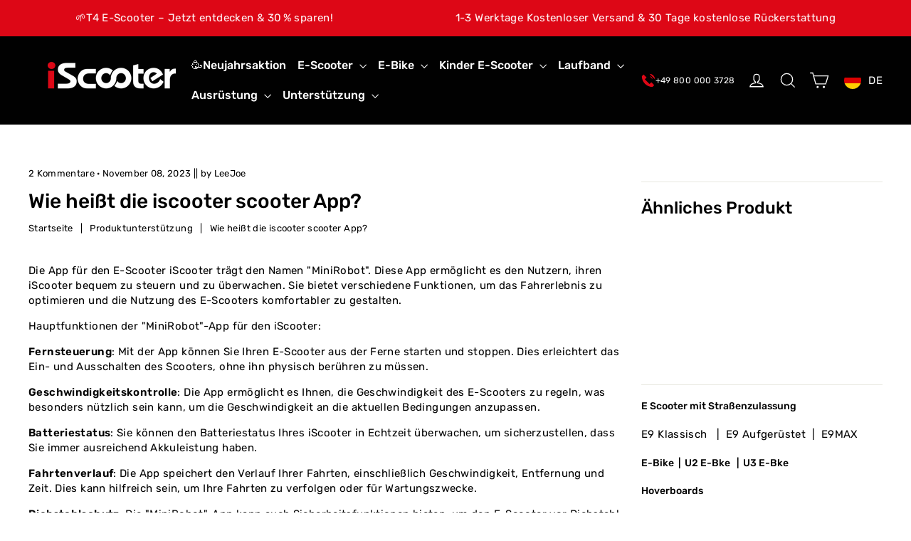

--- FILE ---
content_type: text/html; charset=utf-8
request_url: https://www.iscooterglobal.de/blogs/produktunterstutzung/wie-heisst-die-iscooter-scooter-app
body_size: 75341
content:
<!doctype html>
<html class="no-js" lang="de" dir="ltr">
<head>

  <meta name="google-site-verification" content="RB_zc_yDoS22zt-hcxe0yLqZI7dbbkDPRXyNf6YE1a8" />
 
  



<meta name="google-site-verification" content="Uygw9cPrchwZVoDqbABACXg89hl0a7JvkiYOu0CDLHo" />
<meta name="google-site-verification" content="TA7PXkNzBo_Hwu3QULzD4wYY7U6J-U96wZknF0yuzwQ" />
  <meta charset="utf-8">
  <meta http-equiv="X-UA-Compatible" content="IE=edge,chrome=1">
  <meta name="viewport" content="width=device-width,initial-scale=1">
  <meta name="theme-color" content="#000000">
  <link rel="canonical" href="https://www.iscooterglobal.de/blogs/produktunterstutzung/wie-heisst-die-iscooter-scooter-app">
  <link rel="preconnect" href="https://cdn.shopify.com">
  <link rel="preconnect" href="https://fonts.shopifycdn.com">
  <link rel="dns-prefetch" href="https://productreviews.shopifycdn.com">
  <link rel="dns-prefetch" href="https://ajax.googleapis.com">
  <link rel="dns-prefetch" href="https://maps.googleapis.com">
  <link rel="dns-prefetch" href="https://maps.gstatic.com">

  <link rel="preconnect" href="https://www.youtube.com"><link rel="shortcut icon" href="//www.iscooterglobal.de/cdn/shop/files/iScooter-_1_32x32.png?v=1662445443" type="image/png" />
<title>Wie heißt die iscooter scooter App? | iScooter
</title>
<meta name="description" content="Die App für den E-Scooter iScooter trägt den Namen &quot;MiniRobot&quot;. Diese App ermöglicht es den Nutzern, ihren iScooter bequem zu steuern und zu überwachen."><meta property="og:site_name" content="iScooter DE">
  <meta property="og:url" content="https://www.iscooterglobal.de/blogs/produktunterstutzung/wie-heisst-die-iscooter-scooter-app">
  <meta property="og:title" content="Wie heißt die iscooter scooter App?">
  <meta property="og:type" content="article">
  <meta property="og:description" content="Die App für den E-Scooter iScooter trägt den Namen "MiniRobot". Diese App ermöglicht es den Nutzern, ihren iScooter bequem zu steuern und zu überwachen. Sie bietet verschiedene Funktionen, um das Fahrerlebnis zu optimieren und die Nutzung des E-Scooters komfortabler zu gestalten.
Hauptfunktionen der "MiniRobot"-App für den iScooter:
Fernsteuerung: Mit der App können Sie Ihren E-Scooter aus der Ferne starten und stoppen. Dies erleichtert das Ein- und Ausschalten des Scooters, ohne ihn physisch berühren zu müssen.
Geschwindigkeitskontrolle: Die App ermöglicht es Ihnen, die Geschwindigkeit des E-Scooters zu regeln, was besonders nützlich sein kann, um die Geschwindigkeit an die aktuellen Bedingungen anzupassen.
Batteriestatus: Sie können den Batteriestatus Ihres iScooter in Echtzeit überwachen, um sicherzustellen, dass Sie immer ausreichend Akkuleistung haben.
Fahrtenverlauf: Die App speichert den Verlauf Ihrer Fahrten, einschließlich Geschwindigkeit, Entfernung und Zeit. Dies kann hilfreich sein, um Ihre Fahrten zu verfolgen oder für Wartungszwecke.
Diebstahlschutz: Die "MiniRobot"-App kann auch Sicherheitsfunktionen bieten, um den E-Scooter vor Diebstahl zu schützen, z. B. durch die Aktivierung eines Alarms oder das Sperren des Scooters.
Firmware-Updates: Mit der App können Sie auch Firmware-Updates für Ihren iScooter installieren, um sicherzustellen, dass er immer auf dem neuesten Stand ist.

Um die "MiniRobot"-App für den iScooter zu verwenden, müssen Sie sie normalerweise aus dem App Store (iOS) oder dem Google Play Store (Android) herunterladen und auf Ihrem Smartphone installieren. Anschließend können Sie sich mit Ihrem E-Scooter verbinden und die oben genannten Funktionen nutzen, um Ihr Fahrerlebnis zu optimieren. Bitte beachten Sie, dass die Verfügbarkeit und die genauen Funktionen der App je nach Region und Modell variieren können."><meta property="og:image" content="http://www.iscooterglobal.de/cdn/shop/files/iScooter_2.png?v=1646615449">
    <meta property="og:image:secure_url" content="https://www.iscooterglobal.de/cdn/shop/files/iScooter_2.png?v=1646615449">
    <meta property="og:image:width" content="1200">
    <meta property="og:image:height" content="628"><meta name="twitter:site" content="@">
  <meta name="twitter:card" content="summary_large_image">
  <meta name="twitter:title" content="Wie heißt die iscooter scooter App?">
  <meta name="twitter:description" content="Die App für den E-Scooter iScooter trägt den Namen "MiniRobot". Diese App ermöglicht es den Nutzern, ihren iScooter bequem zu steuern und zu überwachen. Sie bietet verschiedene Funktionen, um das Fahrerlebnis zu optimieren und die Nutzung des E-Scooters komfortabler zu gestalten.
Hauptfunktionen der "MiniRobot"-App für den iScooter:
Fernsteuerung: Mit der App können Sie Ihren E-Scooter aus der Ferne starten und stoppen. Dies erleichtert das Ein- und Ausschalten des Scooters, ohne ihn physisch berühren zu müssen.
Geschwindigkeitskontrolle: Die App ermöglicht es Ihnen, die Geschwindigkeit des E-Scooters zu regeln, was besonders nützlich sein kann, um die Geschwindigkeit an die aktuellen Bedingungen anzupassen.
Batteriestatus: Sie können den Batteriestatus Ihres iScooter in Echtzeit überwachen, um sicherzustellen, dass Sie immer ausreichend Akkuleistung haben.
Fahrtenverlauf: Die App speichert den Verlauf Ihrer Fahrten, einschließlich Geschwindigkeit, Entfernung und Zeit. Dies kann hilfreich sein, um Ihre Fahrten zu verfolgen oder für Wartungszwecke.
Diebstahlschutz: Die "MiniRobot"-App kann auch Sicherheitsfunktionen bieten, um den E-Scooter vor Diebstahl zu schützen, z. B. durch die Aktivierung eines Alarms oder das Sperren des Scooters.
Firmware-Updates: Mit der App können Sie auch Firmware-Updates für Ihren iScooter installieren, um sicherzustellen, dass er immer auf dem neuesten Stand ist.

Um die "MiniRobot"-App für den iScooter zu verwenden, müssen Sie sie normalerweise aus dem App Store (iOS) oder dem Google Play Store (Android) herunterladen und auf Ihrem Smartphone installieren. Anschließend können Sie sich mit Ihrem E-Scooter verbinden und die oben genannten Funktionen nutzen, um Ihr Fahrerlebnis zu optimieren. Bitte beachten Sie, dass die Verfügbarkeit und die genauen Funktionen der App je nach Region und Modell variieren können.">
<style data-shopify>@font-face {
  font-family: Rubik;
  font-weight: 500;
  font-style: normal;
  font-display: swap;
  src: url("//www.iscooterglobal.de/cdn/fonts/rubik/rubik_n5.46f1bf0063ef6b3840ba0b9b71e86033a15b4466.woff2") format("woff2"),
       url("//www.iscooterglobal.de/cdn/fonts/rubik/rubik_n5.c73c6e4dcc7dfb4852265eb6e0e59860278f8b84.woff") format("woff");
}

  @font-face {
  font-family: Rubik;
  font-weight: 400;
  font-style: normal;
  font-display: swap;
  src: url("//www.iscooterglobal.de/cdn/fonts/rubik/rubik_n4.c2fb67c90aa34ecf8da34fc1da937ee9c0c27942.woff2") format("woff2"),
       url("//www.iscooterglobal.de/cdn/fonts/rubik/rubik_n4.d229bd4a6a25ec476a0829a74bf3657a5fd9aa36.woff") format("woff");
}


  @font-face {
  font-family: Rubik;
  font-weight: 600;
  font-style: normal;
  font-display: swap;
  src: url("//www.iscooterglobal.de/cdn/fonts/rubik/rubik_n6.67aea03a872140ecba69ec8f230a6b23b75ea115.woff2") format("woff2"),
       url("//www.iscooterglobal.de/cdn/fonts/rubik/rubik_n6.68bdcdd14ff1017f6af9d9be50d3740fc083b3fd.woff") format("woff");
}

  @font-face {
  font-family: Rubik;
  font-weight: 400;
  font-style: italic;
  font-display: swap;
  src: url("//www.iscooterglobal.de/cdn/fonts/rubik/rubik_i4.528fdfa8adf0c2cb49c0f6d132dcaffa910849d6.woff2") format("woff2"),
       url("//www.iscooterglobal.de/cdn/fonts/rubik/rubik_i4.937396c2106c0db7a4072bbcd373d4e3d0ab306b.woff") format("woff");
}

  @font-face {
  font-family: Rubik;
  font-weight: 600;
  font-style: italic;
  font-display: swap;
  src: url("//www.iscooterglobal.de/cdn/fonts/rubik/rubik_i6.5023766262fd45dbd0fd5eaa5993b459c760c142.woff2") format("woff2"),
       url("//www.iscooterglobal.de/cdn/fonts/rubik/rubik_i6.d8047660bfa53ce9fbb8f4dbd284414c9080892d.woff") format("woff");
}

</style><link href="//www.iscooterglobal.de/cdn/shop/t/21/assets/theme.css?v=112460372423295486711765436351" rel="stylesheet" type="text/css" media="all" />
<style data-shopify>:root {
    --typeHeaderPrimary: Rubik;
    --typeHeaderFallback: sans-serif;
    --typeHeaderSize: 28px;
    --typeHeaderWeight: 500;
    --typeHeaderLineHeight: 1.4;
    --typeHeaderSpacing: 0.0em;

    --typeBasePrimary:Rubik;
    --typeBaseFallback:sans-serif;
    --typeBaseSize: 15px;
    --typeBaseWeight: 400;
    --typeBaseLineHeight: 1.4;
    --typeBaseSpacing: 0.025em;

    --iconWeight: 3px;
    --iconLinecaps: miter;
  }

  
.collection-hero__content:before,
  .hero__image-wrapper:before,
  .hero__media:before {
    background-image: linear-gradient(to bottom, rgba(0, 0, 0, 0.0) 0%, rgba(0, 0, 0, 0.0) 40%, rgba(0, 0, 0, 0.0) 100%);
  }

  .skrim__item-content .skrim__overlay:after {
    background-image: linear-gradient(to bottom, rgba(0, 0, 0, 0.0) 30%, rgba(0, 0, 0, 0.0) 100%);
  }

  .placeholder-content {
    background-image: linear-gradient(100deg, #ffffff 40%, #f7f7f7 63%, #ffffff 79%);
  }</style><script>
    document.documentElement.className = document.documentElement.className.replace('no-js', 'js');

    window.theme = window.theme || {};
    theme.routes = {
      home: "/",
      cart: "/cart.js",
      cartPage: "/cart",
      cartAdd: "/cart/add.js",
      cartChange: "/cart/change.js",
      search: "/search"
    };
    theme.strings = {
      soldOut: "Ausverkauft",
      unavailable: "Nicht verfügbar",
      inStockLabel: "Auf Lager",
      stockLabel: "",
      willNotShipUntil: "Wird nach dem [date] versendet",
      willBeInStockAfter: "Wird nach dem [date] auf Lager sein",
      waitingForStock: "Inventar auf dem Weg",
      cartSavings: "Sie sparen [savings]",
      cartEmpty: "Ihr Einkaufswagen ist im Moment leer.",
      cartTermsConfirmation: "Sie müssen den Verkaufsbedingungen zustimmen, um auszuchecken",
      searchCollections: "Kollektionen:",
      searchPages: "Seiten:",
      searchArticles: "Artikel:"
    };
    theme.settings = {
      dynamicVariantsEnable: true,
      cartType: "drawer",
      isCustomerTemplate: false,
      moneyFormat: "€{{amount_with_comma_separator}}",
      predictiveSearch: true,
      predictiveSearchType: "product,article,page,collection",
      quickView: false,
      themeName: 'Motion',
      themeVersion: "8.3.0"
    };
  </script>

  

<!-- Avada Boost Sales Script -->

      


              
              
              
              
              
              
              
              <script>const AVADA_ENHANCEMENTS = {};
          AVADA_ENHANCEMENTS.contentProtection = false;
          AVADA_ENHANCEMENTS.hideCheckoutButon = false;
          AVADA_ENHANCEMENTS.cartSticky = false;
          AVADA_ENHANCEMENTS.multiplePixelStatus = undefined;
          AVADA_ENHANCEMENTS.inactiveStatus = false;
          AVADA_ENHANCEMENTS.cartButtonAnimationStatus = false;
          AVADA_ENHANCEMENTS.whatsappStatus = false;
          AVADA_ENHANCEMENTS.messengerStatus = false;
          AVADA_ENHANCEMENTS.livechatStatus = false;
          </script>



























      <script>
        const AVADA_CDT = {};
        AVADA_CDT.products = [];
        AVADA_CDT.template = "article.FAQS-blog";
        AVADA_CDT.collections = [];
        

        const AVADA_INVQTY = {};
        

        AVADA_CDT.cartitem = 0;
        AVADA_CDT.moneyformat = `€{{amount_with_comma_separator}}`;
        AVADA_CDT.cartTotalPrice = 0;
        

        window.AVADA_BADGES = window.AVADA_BADGES || {};
        window.AVADA_BADGES = [{"homePageInlinePosition":"after","showHeaderText":true,"removeBranding":true,"homePagePosition":"","priority":"0","name":"Product Pages","showBadges":true,"badgeBorderColor":"#e1e1e1","position":"","badgesSmartSelector":false,"badgeCustomSize":70,"description":"Increase a sense of urgency and boost conversation rate on each product page. ","badgeEffect":"","headingSize":16,"badgeBorderRadius":3,"badgeWidth":"full-width","badgeSize":"small","badgeStyle":"color","badgeList":["https:\/\/cdn1.avada.io\/boost-sales\/visa.svg","https:\/\/cdn1.avada.io\/boost-sales\/mastercard.svg","https:\/\/cdn1.avada.io\/boost-sales\/americanexpress.svg","https:\/\/cdn1.avada.io\/boost-sales\/discover.svg","https:\/\/cdn1.avada.io\/boost-sales\/paypal.svg","https:\/\/cdn1.avada.io\/boost-sales\/applepay.svg","https:\/\/cdn1.avada.io\/boost-sales\/googlepay.svg"],"customWidthSizeInMobile":450,"font":"default","status":true,"shopId":"Dk2rjuj7ugjk7KXrK14C","isSetCustomWidthMobile":false,"collectionPageInlinePosition":"after","customWidthSize":450,"collectionPagePosition":"","headerText":"Secure Checkout With","createdAt":"2022-11-15T01:03:59.748Z","showBadgeBorder":false,"cartInlinePosition":"after","badgePageType":"product","inlinePosition":"after","textAlign":"avada-align-center","cartPosition":"","headingColor":"#232323","shopDomain":"iscooterglobalde.myshopify.com","id":"A5q0jHanAM0Xz5fkZ4Y3"},{"homePagePosition":"","shopDomain":"iscooterglobalde.myshopify.com","customWidthSize":450,"headingColor":"#232323","badgeSize":"custom","showHeaderText":true,"cartPosition":"","inlinePosition":"after","badgeBorderRadius":3,"shopId":"Dk2rjuj7ugjk7KXrK14C","badgeWidth":"full-width","badgeBorderColor":"#e1e1e1","badgesSmartSelector":false,"isSetCustomWidthMobile":false,"badgePageType":"footer","badgeEffect":"","headingSize":16,"selectedPreset":"Payment 1","description":"Win customers' trust from every pages by showing various trust badges at website's footer.","showBadges":true,"removeBranding":true,"customWidthSizeInMobile":450,"badgeList":["https:\/\/cdn1.avada.io\/boost-sales\/visa.svg","https:\/\/cdn1.avada.io\/boost-sales\/mastercard.svg","https:\/\/cdn1.avada.io\/boost-sales\/americanexpress.svg","https:\/\/cdn1.avada.io\/boost-sales\/discover.svg","https:\/\/cdn1.avada.io\/boost-sales\/paypal.svg","https:\/\/cdn1.avada.io\/boost-sales\/applepay.svg","https:\/\/cdn1.avada.io\/boost-sales\/googlepay.svg"],"badgeCustomSize":40,"createdAt":"2022-11-15T01:03:59.252Z","status":true,"position":"","cartInlinePosition":"after","headerText":"","collectionPageInlinePosition":"after","homePageInlinePosition":"after","name":"Footer","font":"default","priority":"0","badgeStyle":"color","showBadgeBorder":false,"textAlign":"avada-align-center","collectionPagePosition":"","id":"swvVbtbUWjJXvYJmHoau"}];

        window.AVADA_GENERAL_SETTINGS = window.AVADA_GENERAL_SETTINGS || {};
        window.AVADA_GENERAL_SETTINGS = {};

        window.AVADA_COUNDOWNS = window.AVADA_COUNDOWNS || {};
        window.AVADA_COUNDOWNS = [{},{},{"id":"P7HTjma7OMiENvocLuZK","showCountdownTimer":true,"numbColor":"#122234","stockType":"real_stock","timeUnits":"unit-dhms","stockTextBefore":"Only {{stock_qty}} left in stock. Hurry up 🔥","conditions":{"conditions":[{"operation":"CONTAINS","value":"","type":"TITLE"}],"type":"ALL"},"hoursText":"Hours","displayType":"ALL_PRODUCT","createdAt":"2022-11-15T01:03:59.857Z","name":"Product Pages","secondsText":"Seconds","shopDomain":"iscooterglobalde.myshopify.com","saleDateType":"date-custom","linkText":"Hurry! sale ends in","saleCustomHours":"00","numbWidth":60,"categoryNumberSize":14,"productExcludeIds":[],"txtDateSize":16,"categoryNumbWidth":30,"description":"Increase urgency and boost conversions for each product page.","stockTextColor":"#122234","countdownEndAction":"HIDE_COUNTDOWN","manualDisplayPosition":"form[action='\/cart\/add']","categoryTxtDateSize":8,"textAlign":"text-center","productIds":[],"saleCustomMinutes":"10","categoryUseDefaultSize":true,"status":true,"useDefaultSize":true,"collectionPageInlinePosition":"after","txtDatePos":"txt_outside_box","collectionPagePosition":"","countdownTextBottom":"","removeBranding":true,"shopId":"Dk2rjuj7ugjk7KXrK14C","priority":"0","daysText":"Days","manualDisplayPlacement":"after","numbHeight":60,"categoryNumbHeight":30,"stockTextSize":16,"minutesText":"Minutes","displayLayout":"square-countdown","headingSize":30,"headingColor":"#0985C5","inlinePosition":"after","txtDateColor":"#122234","numbBgColor":"#ffffff","saleCustomDays":"00","categoryTxtDatePos":"txt_outside_box","numbBorderColor":"#cccccc","numbBorderWidth":1,"countdownSmartSelector":false,"showInventoryCountdown":true,"numbBorderRadius":0,"position":"form[action='\/cart\/add']","saleCustomSeconds":"59"}];

        window.AVADA_STOCK_COUNTDOWNS = window.AVADA_STOCK_COUNTDOWNS || {};
        window.AVADA_STOCK_COUNTDOWNS = {};

        window.AVADA_COUNDOWNS_V2 = window.AVADA_COUNDOWNS_V2 || {};
        window.AVADA_COUNDOWNS_V2 = [{"id":"wBTUzJiVru6re4IqQJPX","isSpecificTimeZone":false,"classes":["Avada-CDTV2__Display--block"],"timeType":"date_sale_to","whenTimeReached":"hide_block","minutesCustom":1,"secondsCustom":1,"conditionToShow":"specificConditions","hoursCustom":1,"shopId":"Dk2rjuj7ugjk7KXrK14C","daysCustom":1,"widgetId":"AVADA-MQPTBPNLMECO","timeZone":"","nfc":true,"bgNumberColor":"","isCanChangeBgNumberColor":false,"isAdvancedSettings":true,"pageShowCountdown":"product","name":"Countdown Timer 15\/11\/22","presetType":"light","status":true,"createdAt":"2022-11-15T01:47:02.929Z","isFirstSave":false,"templates":["product"],"isAddedBlock":true,"themeId":133287739657,"isShowToProductPages":true,"isShowToCollectionPages":false,"secondsText":"Seconds","image":"\/acaf414c7413b37ee1ac96409ba427e6.png","hoursText":"Hours","isCanChangeBgContainer":true,"minutesText":"Minutes","preset":"venice","daysText":"Days","size":"large","specificCollectionIds":[],"specificProductIds":[7974752092425],"specificProducts":[{"image":{"src":"https:\/\/cdn.shopify.com\/s\/files\/1\/0632\/1134\/0011\/products\/30391a8df0f68d0df15f1a7b30d81226.jpg?v=1655461099"},"images":[{"updated_at":"2022-06-17T18:18:19+08:00","src":"https:\/\/cdn.shopify.com\/s\/files\/1\/0632\/1134\/0011\/products\/30391a8df0f68d0df15f1a7b30d81226.jpg?v=1655461099","admin_graphql_api_id":"gid:\/\/shopify\/ProductImage\/40287576588553","product_id":7974752092425,"alt":null,"width":1601,"created_at":"2022-06-17T18:18:19+08:00","variant_ids":[43559563428105],"id":40287576588553,"position":1,"height":1601},{"updated_at":"2022-06-17T18:18:19+08:00","src":"https:\/\/cdn.shopify.com\/s\/files\/1\/0632\/1134\/0011\/products\/02_20b3e38a-37b7-42ce-849f-672b706051ab.jpg?v=1655461099","product_id":7974752092425,"admin_graphql_api_id":"gid:\/\/shopify\/ProductImage\/40287576621321","alt":null,"width":1601,"created_at":"2022-06-17T18:18:19+08:00","variant_ids":[],"position":2,"id":40287576621321,"height":1601},{"updated_at":"2022-06-17T18:18:19+08:00","src":"https:\/\/cdn.shopify.com\/s\/files\/1\/0632\/1134\/0011\/products\/03.jpg?v=1655461099","product_id":7974752092425,"admin_graphql_api_id":"gid:\/\/shopify\/ProductImage\/40287576654089","alt":null,"width":1601,"created_at":"2022-06-17T18:18:19+08:00","variant_ids":[],"id":40287576654089,"position":3,"height":1601},{"updated_at":"2022-06-17T18:18:19+08:00","src":"https:\/\/cdn.shopify.com\/s\/files\/1\/0632\/1134\/0011\/products\/bl.jpg?v=1655461099","product_id":7974752092425,"admin_graphql_api_id":"gid:\/\/shopify\/ProductImage\/40287576686857","alt":null,"width":1601,"created_at":"2022-06-17T18:18:19+08:00","variant_ids":[],"id":40287576686857,"position":4,"height":1601},{"updated_at":"2022-06-17T18:18:19+08:00","src":"https:\/\/cdn.shopify.com\/s\/files\/1\/0632\/1134\/0011\/products\/05_99e0f32c-0f9a-48b3-af90-766ebc98c11b.jpg?v=1655461099","product_id":7974752092425,"admin_graphql_api_id":"gid:\/\/shopify\/ProductImage\/40287576719625","alt":null,"width":750,"created_at":"2022-06-17T18:18:19+08:00","variant_ids":[],"id":40287576719625,"position":5,"height":750},{"updated_at":"2022-06-17T18:18:19+08:00","src":"https:\/\/cdn.shopify.com\/s\/files\/1\/0632\/1134\/0011\/products\/2ee1240f-c3ea-0c1d-a425-e09cf7c28e53.jpg?v=1655461099","admin_graphql_api_id":"gid:\/\/shopify\/ProductImage\/40287576752393","product_id":7974752092425,"alt":null,"width":1000,"created_at":"2022-06-17T18:18:19+08:00","variant_ids":[],"id":40287576752393,"position":6,"height":1000},{"updated_at":"2022-06-17T18:18:19+08:00","src":"https:\/\/cdn.shopify.com\/s\/files\/1\/0632\/1134\/0011\/products\/c9e3c8a3-016c-3f7f-35b1-78f321de8494.jpg?v=1655461099","admin_graphql_api_id":"gid:\/\/shopify\/ProductImage\/40287576785161","product_id":7974752092425,"alt":null,"width":1000,"created_at":"2022-06-17T18:18:19+08:00","variant_ids":[],"id":40287576785161,"position":7,"height":1000},{"updated_at":"2022-06-17T18:18:19+08:00","src":"https:\/\/cdn.shopify.com\/s\/files\/1\/0632\/1134\/0011\/products\/d6a3e5f2-6f57-d6df-a561-f127dec8fb13.jpg?v=1655461099","admin_graphql_api_id":"gid:\/\/shopify\/ProductImage\/40287576817929","product_id":7974752092425,"alt":null,"width":1000,"created_at":"2022-06-17T18:18:19+08:00","variant_ids":[],"id":40287576817929,"position":8,"height":1000},{"updated_at":"2022-06-17T18:18:19+08:00","src":"https:\/\/cdn.shopify.com\/s\/files\/1\/0632\/1134\/0011\/products\/9304e78a-69fe-4138-2477-5622b630e6cd.jpg?v=1655461099","admin_graphql_api_id":"gid:\/\/shopify\/ProductImage\/40287576850697","product_id":7974752092425,"width":1000,"alt":null,"created_at":"2022-06-17T18:18:19+08:00","variant_ids":[],"position":9,"id":40287576850697,"height":1000},{"updated_at":"2022-06-17T18:18:19+08:00","src":"https:\/\/cdn.shopify.com\/s\/files\/1\/0632\/1134\/0011\/products\/25f0f7a8-88a3-5b52-235f-130b768168b0.jpg?v=1655461099","product_id":7974752092425,"admin_graphql_api_id":"gid:\/\/shopify\/ProductImage\/40287576883465","alt":null,"width":1000,"created_at":"2022-06-17T18:18:19+08:00","variant_ids":[],"position":10,"id":40287576883465,"height":1000},{"updated_at":"2022-06-17T18:18:19+08:00","src":"https:\/\/cdn.shopify.com\/s\/files\/1\/0632\/1134\/0011\/products\/f658ccd5-2f08-1acd-fe15-e8323fe9422e.jpg?v=1655461099","product_id":7974752092425,"admin_graphql_api_id":"gid:\/\/shopify\/ProductImage\/40287576916233","width":1000,"alt":null,"created_at":"2022-06-17T18:18:19+08:00","variant_ids":[],"position":11,"id":40287576916233,"height":1000},{"updated_at":"2022-06-17T18:18:19+08:00","src":"https:\/\/cdn.shopify.com\/s\/files\/1\/0632\/1134\/0011\/products\/323e9a75-2e17-629a-c36a-e93d3b6c85a1.jpg?v=1655461099","product_id":7974752092425,"admin_graphql_api_id":"gid:\/\/shopify\/ProductImage\/40287576949001","alt":null,"width":1000,"created_at":"2022-06-17T18:18:19+08:00","variant_ids":[],"id":40287576949001,"position":12,"height":1000},{"updated_at":"2022-06-17T18:18:19+08:00","src":"https:\/\/cdn.shopify.com\/s\/files\/1\/0632\/1134\/0011\/products\/4a509b72-2743-a31d-98a0-6ba39388bd41.jpg?v=1655461099","product_id":7974752092425,"admin_graphql_api_id":"gid:\/\/shopify\/ProductImage\/40287576981769","width":1000,"alt":null,"created_at":"2022-06-17T18:18:19+08:00","variant_ids":[],"position":13,"id":40287576981769,"height":1000},{"updated_at":"2022-06-17T18:18:19+08:00","src":"https:\/\/cdn.shopify.com\/s\/files\/1\/0632\/1134\/0011\/products\/596cc9fc-33da-00b6-1c51-e722d7a8ed65.jpg?v=1655461099","product_id":7974752092425,"admin_graphql_api_id":"gid:\/\/shopify\/ProductImage\/40287577014537","alt":null,"width":1000,"created_at":"2022-06-17T18:18:19+08:00","variant_ids":[],"position":14,"id":40287577014537,"height":1000},{"updated_at":"2022-06-17T18:18:19+08:00","src":"https:\/\/cdn.shopify.com\/s\/files\/1\/0632\/1134\/0011\/products\/f2c2188e-e043-962f-b3a9-a7dcfb1603a7.jpg?v=1655461099","admin_graphql_api_id":"gid:\/\/shopify\/ProductImage\/40287577047305","product_id":7974752092425,"alt":null,"width":1000,"created_at":"2022-06-17T18:18:19+08:00","variant_ids":[],"position":15,"id":40287577047305,"height":1000},{"updated_at":"2022-06-17T18:18:19+08:00","src":"https:\/\/cdn.shopify.com\/s\/files\/1\/0632\/1134\/0011\/products\/930fd6918655f27798c8c21e2d2b72ab.jpg?v=1655461099","admin_graphql_api_id":"gid:\/\/shopify\/ProductImage\/40287577080073","product_id":7974752092425,"alt":null,"width":1601,"created_at":"2022-06-17T18:18:19+08:00","variant_ids":[43559563624713],"position":16,"id":40287577080073,"height":1601},{"updated_at":"2022-06-17T18:18:19+08:00","src":"https:\/\/cdn.shopify.com\/s\/files\/1\/0632\/1134\/0011\/products\/38e8eccc488f5cabe0af4a1406fba860.jpg?v=1655461099","product_id":7974752092425,"admin_graphql_api_id":"gid:\/\/shopify\/ProductImage\/40287577112841","width":1601,"alt":null,"created_at":"2022-06-17T18:18:19+08:00","variant_ids":[43559563690249],"id":40287577112841,"position":17,"height":1601},{"updated_at":"2022-06-17T18:18:19+08:00","src":"https:\/\/cdn.shopify.com\/s\/files\/1\/0632\/1134\/0011\/products\/2a32fda1d39ea3fb01a466b814176f05.jpg?v=1655461099","product_id":7974752092425,"admin_graphql_api_id":"gid:\/\/shopify\/ProductImage\/40287577145609","width":1601,"alt":null,"created_at":"2022-06-17T18:18:19+08:00","variant_ids":[43559563493641],"id":40287577145609,"position":18,"height":1601},{"updated_at":"2022-06-17T18:18:19+08:00","src":"https:\/\/cdn.shopify.com\/s\/files\/1\/0632\/1134\/0011\/products\/099345d898feec19a3a27c295fc32adf.jpg?v=1655461099","admin_graphql_api_id":"gid:\/\/shopify\/ProductImage\/40287577178377","product_id":7974752092425,"alt":null,"width":1601,"created_at":"2022-06-17T18:18:19+08:00","variant_ids":[43559563559177],"position":19,"id":40287577178377,"height":1601},{"updated_at":"2022-06-17T18:18:19+08:00","src":"https:\/\/cdn.shopify.com\/s\/files\/1\/0632\/1134\/0011\/products\/01-01.jpg?v=1655461099","admin_graphql_api_id":"gid:\/\/shopify\/ProductImage\/40287577211145","product_id":7974752092425,"width":1600,"alt":null,"created_at":"2022-06-17T18:18:19+08:00","variant_ids":[43559563460873],"id":40287577211145,"position":20,"height":1600},{"updated_at":"2022-06-17T18:18:19+08:00","src":"https:\/\/cdn.shopify.com\/s\/files\/1\/0632\/1134\/0011\/products\/01-02.jpg?v=1655461099","product_id":7974752092425,"admin_graphql_api_id":"gid:\/\/shopify\/ProductImage\/40287577243913","alt":null,"width":1600,"created_at":"2022-06-17T18:18:19+08:00","variant_ids":[43559563591945],"position":21,"id":40287577243913,"height":1600},{"updated_at":"2022-06-17T18:18:19+08:00","src":"https:\/\/cdn.shopify.com\/s\/files\/1\/0632\/1134\/0011\/products\/01-03.jpg?v=1655461099","admin_graphql_api_id":"gid:\/\/shopify\/ProductImage\/40287577276681","product_id":7974752092425,"width":1600,"alt":null,"created_at":"2022-06-17T18:18:19+08:00","variant_ids":[43559563526409],"position":22,"id":40287577276681,"height":1600},{"updated_at":"2022-06-17T18:18:19+08:00","src":"https:\/\/cdn.shopify.com\/s\/files\/1\/0632\/1134\/0011\/products\/01-04.jpg?v=1655461099","product_id":7974752092425,"admin_graphql_api_id":"gid:\/\/shopify\/ProductImage\/40287577309449","width":1600,"alt":null,"created_at":"2022-06-17T18:18:19+08:00","variant_ids":[43559563723017],"position":23,"id":40287577309449,"height":1600},{"updated_at":"2022-06-17T18:18:19+08:00","src":"https:\/\/cdn.shopify.com\/s\/files\/1\/0632\/1134\/0011\/products\/01-05.jpg?v=1655461099","product_id":7974752092425,"admin_graphql_api_id":"gid:\/\/shopify\/ProductImage\/40287577342217","width":1600,"alt":null,"created_at":"2022-06-17T18:18:19+08:00","variant_ids":[43559563657481],"position":24,"id":40287577342217,"height":1600}],"options":[{"product_id":7974752092425,"values":["Blue","HotPink","Fuchsia","Navy","Yellow"],"name":"Farbe","id":10217492840713,"position":1},{"values":["Hoverboard-Standard","Hoverboard mit Go-Kart"],"product_id":7974752092425,"name":"Mit Go-Kart","id":10217492873481,"position":2}],"handle":"ihoverboard®-h1-blaues-led-selbstausgleichendes-hoverboard-6-5","variants":[{"inventory_quantity":9990,"src":"https:\/\/cdn.shopify.com\/s\/files\/1\/0632\/1134\/0011\/products\/30391a8df0f68d0df15f1a7b30d81226.jpg?v=1655461099","price":"129.99","option3":null,"option1":"Blue","option2":"Hoverboard-Standard","id":43559563428105,"title":"Blue \/ Hoverboard-Standard"},{"inventory_quantity":10000,"src":"https:\/\/cdn.shopify.com\/s\/files\/1\/0632\/1134\/0011\/products\/02_20b3e38a-37b7-42ce-849f-672b706051ab.jpg?v=1655461099","price":"179.99","option3":null,"option1":"Blue","id":43559563460873,"option2":"Hoverboard mit Go-Kart","title":"Blue \/ Hoverboard mit Go-Kart"},{"inventory_quantity":9999,"src":"https:\/\/cdn.shopify.com\/s\/files\/1\/0632\/1134\/0011\/products\/03.jpg?v=1655461099","price":"129.99","option3":null,"option1":"HotPink","option2":"Hoverboard-Standard","id":43559563493641,"title":"HotPink \/ Hoverboard-Standard"},{"inventory_quantity":10000,"src":"https:\/\/cdn.shopify.com\/s\/files\/1\/0632\/1134\/0011\/products\/bl.jpg?v=1655461099","price":"179.99","option3":null,"option1":"HotPink","id":43559563526409,"option2":"Hoverboard mit Go-Kart","title":"HotPink \/ Hoverboard mit Go-Kart"},{"inventory_quantity":9999,"src":"https:\/\/cdn.shopify.com\/s\/files\/1\/0632\/1134\/0011\/products\/05_99e0f32c-0f9a-48b3-af90-766ebc98c11b.jpg?v=1655461099","price":"129.99","option3":null,"option1":"Fuchsia","option2":"Hoverboard-Standard","id":43559563559177,"title":"Fuchsia \/ Hoverboard-Standard"},{"inventory_quantity":10000,"src":"https:\/\/cdn.shopify.com\/s\/files\/1\/0632\/1134\/0011\/products\/2ee1240f-c3ea-0c1d-a425-e09cf7c28e53.jpg?v=1655461099","price":"179.99","option3":null,"option1":"Fuchsia","id":43559563591945,"option2":"Hoverboard mit Go-Kart","title":"Fuchsia \/ Hoverboard mit Go-Kart"},{"inventory_quantity":977,"src":"https:\/\/cdn.shopify.com\/s\/files\/1\/0632\/1134\/0011\/products\/c9e3c8a3-016c-3f7f-35b1-78f321de8494.jpg?v=1655461099","price":"109.99","option3":null,"option1":"Navy","id":43559563624713,"option2":"Hoverboard-Standard","title":"Navy \/ Hoverboard-Standard"},{"inventory_quantity":989,"src":"https:\/\/cdn.shopify.com\/s\/files\/1\/0632\/1134\/0011\/products\/d6a3e5f2-6f57-d6df-a561-f127dec8fb13.jpg?v=1655461099","price":"159.99","option3":null,"option1":"Navy","option2":"Hoverboard mit Go-Kart","id":43559563657481,"title":"Navy \/ Hoverboard mit Go-Kart"},{"inventory_quantity":999,"src":"https:\/\/cdn.shopify.com\/s\/files\/1\/0632\/1134\/0011\/products\/9304e78a-69fe-4138-2477-5622b630e6cd.jpg?v=1655461099","price":"119.99","option3":null,"option1":"Yellow","id":43559563690249,"option2":"Hoverboard-Standard","title":"Yellow \/ Hoverboard-Standard"},{"inventory_quantity":99,"src":"https:\/\/cdn.shopify.com\/s\/files\/1\/0632\/1134\/0011\/products\/25f0f7a8-88a3-5b52-235f-130b768168b0.jpg?v=1655461099","price":"169.99","option3":null,"option1":"Yellow","option2":"Hoverboard mit Go-Kart","id":43559563723017,"title":"Yellow \/ Hoverboard mit Go-Kart"}],"id":7974752092425,"title":"H1 Blaues 700-W-Motor LED Balance Hoverboard 6,5\""}],"startTime":"2023-11-11T08:00","endTime":"2023-12-01T07:00","designSetting":[{"path":"designSetting.0","components":[],"name":"Heading","style":{"path":"designSetting.0.style","color":"#f1060a"},"label":"Zeitlich begrenzt Niedrigster Preis 98,95 €","type":"heading"},{"path":"designSetting.1","components":[{"path":"designSetting.1.components.0","components":[{"path":"designSetting.1.components.0.components.0","identification":"dayValue","unitLabel":"","classes":[""],"name":"CD Item Value","style":{"path":"designSetting.1.components.0.components.0.style","padding":"0.5rem","color":"#FFFFFF","fontWeight":600},"label":"","type":"countdownItemValue"},{"path":"designSetting.1.components.0.components.1","identification":"dayLabel","classes":["Avada-CDTV2__PositionLabel--bottom"],"name":"CD Item Label","style":{"path":"designSetting.1.components.0.components.1.style","padding":"0.5rem 0","color":"#FFFFFF","lineHeight":"150%"},"type":"countdownItemLabel"}],"identification":"Day","name":"Item Container","style":{"path":"designSetting.1.components.0.style","margin":"1rem 0.5rem","backgroundColor":"#323232","borderRadius":"4px","display":"block"},"label":"Days","type":"itemContainer","value":"01"},{"path":"designSetting.1.components.1","components":[{"path":"designSetting.1.components.1.components.0","identification":"hourValue","unitLabel":"","classes":[""],"name":"CD Item Value","style":{"padding":"0.5rem","path":"designSetting.1.components.1.components.0.style","color":"#FFFFFF","fontWeight":600},"label":"","type":"countdownItemValue"},{"path":"designSetting.1.components.1.components.1","identification":"hourLabel","classes":["Avada-CDTV2__PositionLabel--bottom"],"name":"CD Item Label","style":{"padding":"0.5rem 0","path":"designSetting.1.components.1.components.1.style","color":"#FFFFFF","lineHeight":"150%"},"type":"countdownItemLabel"}],"identification":"Hour","name":"Item Container","style":{"path":"designSetting.1.components.1.style","margin":"1rem 0.5rem","backgroundColor":"#323232","borderRadius":"4px","display":"block"},"label":"Hours","type":"itemContainer","value":"21"},{"path":"designSetting.1.components.2","components":[{"path":"designSetting.1.components.2.components.0","identification":"minuteValue","unitLabel":"","classes":[""],"name":"CD Item Value","style":{"path":"designSetting.1.components.2.components.0.style","padding":"0.5rem","color":"#FFFFFF","fontWeight":600},"label":"","type":"countdownItemValue"},{"path":"designSetting.1.components.2.components.1","identification":"minuteLabel","classes":["Avada-CDTV2__PositionLabel--bottom"],"name":"CD Item Label","style":{"path":"designSetting.1.components.2.components.1.style","padding":"0.5rem 0","color":"#FFFFFF","lineHeight":"150%"},"type":"countdownItemLabel"}],"identification":"Minute","name":"Item Container","style":{"path":"designSetting.1.components.2.style","margin":"1rem 0.5rem","backgroundColor":"#323232","borderRadius":"4px","display":"block"},"label":"Minutes","type":"itemContainer","value":"02"},{"path":"designSetting.1.components.3","components":[{"path":"designSetting.1.components.3.components.0","identification":"secondValue","unitLabel":"","classes":[""],"name":"CD Item Value","style":{"padding":"0.5rem","path":"designSetting.1.components.3.components.0.style","color":"#FFFFFF","fontWeight":600},"label":"","type":"countdownItemValue"},{"path":"designSetting.1.components.3.components.1","identification":"secondLabel","classes":["Avada-CDTV2__PositionLabel--bottom"],"name":"CD Item Label","style":{"padding":"0.5rem 0","path":"designSetting.1.components.3.components.1.style","color":"#FFFFFF","lineHeight":"150%"},"type":"countdownItemLabel"}],"identification":"Second","name":"Item Container","style":{"path":"designSetting.1.components.3.style","margin":"1rem 0.5rem","backgroundColor":"#323232","borderRadius":"4px","display":"block"},"label":"Seconds","type":"itemContainer","value":"46"}],"isCanChangeBgContainer":true,"name":"Countdown","label":"","type":"countdown","isCanChangeBgNumberColor":false}],"updatedAt":"2023-11-29T01:57:05.626Z"}];

        window.AVADA_BADGES_V2 = window.AVADA_BADGES_V2 || {};
        window.AVADA_BADGES_V2 = null;

        window.AVADA_INACTIVE_TAB = window.AVADA_INACTIVE_TAB || {};
        window.AVADA_INACTIVE_TAB = null;

        window.AVADA_LIVECHAT = window.AVADA_LIVECHAT || {};
        window.AVADA_LIVECHAT = {"whatsapp":[],"livechatStatus":false};

        window.AVADA_STICKY_ATC = window.AVADA_STICKY_ATC || {};
        window.AVADA_STICKY_ATC = null;

        window.AVADA_ATC_ANIMATION = window.AVADA_ATC_ANIMATION || {};
        window.AVADA_ATC_ANIMATION = {};

        window.AVADA_SP = window.AVADA_SP || {};
        window.AVADA_SP = {"shop":"Dk2rjuj7ugjk7KXrK14C","configuration":{"position":"bottom-left","hide_time_ago":false,"smart_hide":false,"smart_hide_time":3,"smart_hide_unit":"days","truncate_product_name":true,"display_duration":5,"first_delay":10,"pops_interval":10,"max_pops_display":20,"show_mobile":true,"mobile_position":"bottom","animation":"fadeInUp","out_animation":"fadeOutDown","with_sound":false,"display_order":"order","only_product_viewing":false,"notice_continuously":false,"custom_css":"","replay":true,"included_urls":"","excluded_urls":"","excluded_product_type":"","countries_all":true,"countries":[],"allow_show":"all","hide_close":true,"close_time":1,"close_time_unit":"days","support_rtl":false},"notifications":{"IEgDmVmi8bUuR1ftWI1K":{"settings":{"heading_text":"{{first_name}} in {{city}}, {{country}}","heading_font_weight":500,"heading_font_size":12,"content_text":"Purchased {{product_name}}","content_font_weight":800,"content_font_size":13,"background_image":"","background_color":"#FFF","heading_color":"#111","text_color":"#142A47","time_color":"#234342","with_border":false,"border_color":"#333333","border_width":1,"border_radius":20,"image_border_radius":20,"heading_decoration":null,"hover_product_decoration":null,"hover_product_color":"#122234","with_box_shadow":true,"font":"Raleway","language_code":"en","with_static_map":false,"use_dynamic_names":false,"dynamic_names":"","use_flag":false,"popup_custom_link":"","popup_custom_image":"","display_type":"popup","use_counter":false,"counter_color":"#0b4697","counter_unit_color":"#0b4697","counter_unit_plural":"views","counter_unit_single":"view","truncate_product_name":false,"allow_show":"all","included_urls":"","excluded_urls":""},"type":"order","items":[{"date":"2024-05-07T21:55:20.000Z","country":"Germany","city":"Aachen","shipping_first_name":"Ibrahim-Ahmed","product_image":"https:\/\/cdn.shopify.com\/s\/files\/1\/0632\/1134\/0011\/files\/3646807.jpg?v=1698057741","shipping_city":"Aachen","map_url":"https:\/\/storage.googleapis.com\/avada-boost-sales.appspot.com\/maps\/Aachen.png","type":"order","product_name":"7,5 Ah Batteriewechsel für E Scooter E9\/E9pro\/E9max","product_id":8241557307657,"product_handle":"7-5-ah-batteriewechsel-fur-e-scooter-e9-klassisch-aufgerustet","first_name":"Ibrahim-Ahmed","shipping_country":"Germany","product_link":"https:\/\/iscooterglobalde.myshopify.com\/products\/7-5-ah-batteriewechsel-fur-e-scooter-e9-klassisch-aufgerustet","relativeDate":"a few seconds ago","smart_hide":false,"flag_url":"https:\/\/cdn1.avada.io\/proofo\/flags\/066-germany.svg"},{"date":"2024-05-07T21:25:56.000Z","country":"Germany","city":"Oberhausen","shipping_first_name":"Thorsten","product_image":"https:\/\/cdn.shopify.com\/s\/files\/1\/0632\/1134\/0011\/files\/eeb6594b380f7fb3f8ca438095021665_df013d7c-227d-494c-ac2f-ddc50ace75e5.svg?v=1714440937","shipping_city":"Oberhausen","map_url":"https:\/\/storage.googleapis.com\/avada-boost-sales.appspot.com\/maps\/Oberhausen.png","type":"order","product_name":"Transportversicherung","product_id":8577663697161,"product_handle":"shipping-insurance","first_name":"Thorsten","shipping_country":"Germany","product_link":"https:\/\/iscooterglobalde.myshopify.com\/products\/shipping-insurance","relativeDate":"30 minutes ago","smart_hide":false,"flag_url":"https:\/\/cdn1.avada.io\/proofo\/flags\/066-germany.svg"},{"date":"2024-05-07T21:25:56.000Z","country":"Germany","city":"Oberhausen","shipping_first_name":"Thorsten","product_image":"https:\/\/cdn.shopify.com\/s\/files\/1\/0632\/1134\/0011\/products\/aaaaaasssssss.jpg?v=1669448681","shipping_city":"Oberhausen","map_url":"https:\/\/storage.googleapis.com\/avada-boost-sales.appspot.com\/maps\/Oberhausen.png","type":"order","product_name":"iScooter E-Scooter Mit Straßenzulassung Mit Doppelfederung (ABE,eKFV)","product_id":7592271249643,"product_handle":"iscooter-e-scooter-mit-strassenzulassung-mit-doppelfederung","first_name":"Thorsten","shipping_country":"Germany","product_link":"https:\/\/iscooterglobalde.myshopify.com\/products\/iscooter-e-scooter-mit-strassenzulassung-mit-doppelfederung","relativeDate":"30 minutes ago","smart_hide":false,"flag_url":"https:\/\/cdn1.avada.io\/proofo\/flags\/066-germany.svg"},{"date":"2024-05-07T20:46:05.000Z","country":"Germany","city":"Frechen","shipping_first_name":"Salim","product_image":"https:\/\/cdn.shopify.com\/s\/files\/1\/0632\/1134\/0011\/products\/abe2_f02f374f-3a03-425d-b52a-8779f0c18a86.jpg?v=1665191230","shipping_city":"Frechen","map_url":"https:\/\/storage.googleapis.com\/avada-boost-sales.appspot.com\/maps\/Frechen.png","type":"order","product_name":"iScooter® E9 E-Scooter Mit Straßenzulassung (ABE,eKFV)","product_id":7999412240649,"product_handle":"iscooter-e-scooter-mit-strassenzulassung-abe-ekfv","first_name":"Salim","shipping_country":"Germany","product_link":"https:\/\/iscooterglobalde.myshopify.com\/products\/iscooter-e-scooter-mit-strassenzulassung-abe-ekfv","relativeDate":"an hour ago","smart_hide":false,"flag_url":"https:\/\/cdn1.avada.io\/proofo\/flags\/066-germany.svg"},{"date":"2024-05-07T20:17:19.000Z","country":"Germany","city":"Baven","shipping_first_name":"Christof","product_image":"https:\/\/cdn.shopify.com\/s\/files\/1\/0632\/1134\/0011\/files\/02_e5b0ee5f-6355-478a-9eb5-06968714a0f3.jpg?v=1698740325","shipping_city":"Baven","map_url":"https:\/\/storage.googleapis.com\/avada-boost-sales.appspot.com\/maps\/Baven.png","type":"order","product_name":"iHoverboard H8 LED Silber Hoverboard Gelände 8.5\"","product_id":8039819084041,"product_handle":"ihoverboard-h8-led-silber-hoverboard-gelande-8-5","first_name":"Christof","shipping_country":"Germany","product_link":"https:\/\/iscooterglobalde.myshopify.com\/products\/ihoverboard-h8-led-silber-hoverboard-gelande-8-5","relativeDate":"2 hours ago","smart_hide":false,"flag_url":"https:\/\/cdn1.avada.io\/proofo\/flags\/066-germany.svg"},{"date":"2024-05-07T19:58:01.000Z","country":"Germany","city":"Cleebronn","shipping_first_name":"Sarina","product_image":"https:\/\/cdn.shopify.com\/s\/files\/1\/0632\/1134\/0011\/products\/H1_1600x1600px.jpg?v=1661499834","shipping_city":"Cleebronn","map_url":"https:\/\/storage.googleapis.com\/avada-boost-sales.appspot.com\/maps\/Cleebronn.png","type":"order","product_name":"H1 Marineblaues 700-W-Motor Smart Balance Hoverboard Bluetooth 6.5 Zoll","product_id":7974752485641,"product_handle":"ihoverboard-h1-marineblaues-hoverboard","first_name":"Sarina","shipping_country":"Germany","product_link":"https:\/\/iscooterglobalde.myshopify.com\/products\/ihoverboard-h1-marineblaues-hoverboard","relativeDate":"2 hours ago","smart_hide":false,"flag_url":"https:\/\/cdn1.avada.io\/proofo\/flags\/066-germany.svg"},{"date":"2024-05-07T19:52:04.000Z","country":"Germany","city":"Gerlingen","shipping_first_name":"Kristina","product_image":"https:\/\/cdn.shopify.com\/s\/files\/1\/0632\/1134\/0011\/products\/aaaaaasssssss.jpg?v=1669448681","shipping_city":"Gerlingen","map_url":"https:\/\/storage.googleapis.com\/avada-boost-sales.appspot.com\/maps\/Gerlingen.png","type":"order","product_name":"iScooter E-Scooter Mit Straßenzulassung Mit Doppelfederung (ABE,eKFV)","product_id":7592271249643,"product_handle":"iscooter-e-scooter-mit-strassenzulassung-mit-doppelfederung","first_name":"Kristina","shipping_country":"Germany","product_link":"https:\/\/iscooterglobalde.myshopify.com\/products\/iscooter-e-scooter-mit-strassenzulassung-mit-doppelfederung","relativeDate":"2 hours ago","smart_hide":false,"flag_url":"https:\/\/cdn1.avada.io\/proofo\/flags\/066-germany.svg"},{"date":"2024-05-07T19:52:04.000Z","country":"Germany","city":"Gerlingen","shipping_first_name":"Kristina","product_image":"https:\/\/cdn.shopify.com\/s\/files\/1\/0632\/1134\/0011\/files\/eeb6594b380f7fb3f8ca438095021665_df013d7c-227d-494c-ac2f-ddc50ace75e5.svg?v=1714440937","shipping_city":"Gerlingen","map_url":"https:\/\/storage.googleapis.com\/avada-boost-sales.appspot.com\/maps\/Gerlingen.png","type":"order","product_name":"Transportversicherung","product_id":8577663697161,"product_handle":"shipping-insurance","first_name":"Kristina","shipping_country":"Germany","product_link":"https:\/\/iscooterglobalde.myshopify.com\/products\/shipping-insurance","relativeDate":"2 hours ago","smart_hide":false,"flag_url":"https:\/\/cdn1.avada.io\/proofo\/flags\/066-germany.svg"},{"date":"2024-05-07T19:45:51.000Z","country":"Germany","city":"Bocholt","shipping_first_name":"Anabell","product_image":"https:\/\/cdn.shopify.com\/s\/files\/1\/0632\/1134\/0011\/products\/abe2.jpg?v=1662552805","shipping_city":"Bocholt","map_url":"https:\/\/storage.googleapis.com\/avada-boost-sales.appspot.com\/maps\/Bocholt.png","type":"order","product_name":"iScooter E-Scooter Mit Straßenzulassung (ABE,eKFV)","product_id":7592271184107,"product_handle":"iscooter-e-scooter-mit-strassenzulassung","first_name":"Anabell","shipping_country":"Germany","product_link":"https:\/\/iscooterglobalde.myshopify.com\/products\/iscooter-e-scooter-mit-strassenzulassung","relativeDate":"2 hours ago","smart_hide":false,"flag_url":"https:\/\/cdn1.avada.io\/proofo\/flags\/066-germany.svg"},{"date":"2024-05-07T19:09:15.000Z","country":"Germany","city":"Rosenheim","shipping_first_name":"Aleyna","product_image":"https:\/\/cdn.shopify.com\/s\/files\/1\/0632\/1134\/0011\/products\/abe2_f02f374f-3a03-425d-b52a-8779f0c18a86.jpg?v=1665191230","shipping_city":"Rosenheim","map_url":"https:\/\/storage.googleapis.com\/avada-boost-sales.appspot.com\/maps\/Rosenheim.png","type":"order","product_name":"iScooter® E9 E-Scooter Mit Straßenzulassung (ABE,eKFV)","product_id":7999412240649,"product_handle":"iscooter-e-scooter-mit-strassenzulassung-abe-ekfv","first_name":"Aleyna","shipping_country":"Germany","product_link":"https:\/\/iscooterglobalde.myshopify.com\/products\/iscooter-e-scooter-mit-strassenzulassung-abe-ekfv","relativeDate":"3 hours ago","smart_hide":false,"flag_url":"https:\/\/cdn1.avada.io\/proofo\/flags\/066-germany.svg"},{"date":"2024-05-07T19:09:15.000Z","country":"Germany","city":"Rosenheim","shipping_first_name":"Aleyna","product_image":"https:\/\/cdn.shopify.com\/s\/files\/1\/0632\/1134\/0011\/files\/eeb6594b380f7fb3f8ca438095021665_df013d7c-227d-494c-ac2f-ddc50ace75e5.svg?v=1714440937","shipping_city":"Rosenheim","map_url":"https:\/\/storage.googleapis.com\/avada-boost-sales.appspot.com\/maps\/Rosenheim.png","type":"order","product_name":"Transportversicherung","product_id":8577663697161,"product_handle":"shipping-insurance","first_name":"Aleyna","shipping_country":"Germany","product_link":"https:\/\/iscooterglobalde.myshopify.com\/products\/shipping-insurance","relativeDate":"3 hours ago","smart_hide":false,"flag_url":"https:\/\/cdn1.avada.io\/proofo\/flags\/066-germany.svg"},{"date":"2024-05-07T19:03:52.000Z","country":"Germany","city":"Ebersburg","shipping_first_name":"Felix","product_image":"https:\/\/cdn.shopify.com\/s\/files\/1\/0632\/1134\/0011\/files\/02_e5b0ee5f-6355-478a-9eb5-06968714a0f3.jpg?v=1698740325","shipping_city":"Ebersburg","map_url":"https:\/\/storage.googleapis.com\/avada-boost-sales.appspot.com\/maps\/Ebersburg.png","type":"order","product_name":"iHoverboard H8 LED Silber Hoverboard Gelände 8.5\"","product_id":8039819084041,"product_handle":"ihoverboard-h8-led-silber-hoverboard-gelande-8-5","first_name":"Felix","shipping_country":"Germany","product_link":"https:\/\/iscooterglobalde.myshopify.com\/products\/ihoverboard-h8-led-silber-hoverboard-gelande-8-5","relativeDate":"3 hours ago","smart_hide":false,"flag_url":"https:\/\/cdn1.avada.io\/proofo\/flags\/066-germany.svg"},{"date":"2024-05-07T18:03:02.000Z","country":"Germany","city":"Bocholt","shipping_first_name":"Frank","product_image":"https:\/\/cdn.shopify.com\/s\/files\/1\/0632\/1134\/0011\/files\/blackU2ebike.jpg?v=1710482827","shipping_city":"Bocholt","map_url":"https:\/\/storage.googleapis.com\/avada-boost-sales.appspot.com\/maps\/Bocholt.png","type":"order","product_name":"U2 Pendler Tiefeinsteiger E-Bike","product_id":8486976585993,"product_handle":"u2-ebike","first_name":"Frank","shipping_country":"Germany","product_link":"https:\/\/iscooterglobalde.myshopify.com\/products\/u2-ebike","relativeDate":"4 hours ago","smart_hide":false,"flag_url":"https:\/\/cdn1.avada.io\/proofo\/flags\/066-germany.svg"},{"date":"2024-05-07T18:03:02.000Z","country":"Germany","city":"Bocholt","shipping_first_name":"Frank","product_image":"https:\/\/cdn.shopify.com\/s\/files\/1\/0632\/1134\/0011\/files\/U2EbikeRackPannierBag.jpg?v=1714123941","shipping_city":"Bocholt","map_url":"https:\/\/storage.googleapis.com\/avada-boost-sales.appspot.com\/maps\/Bocholt.png","type":"order","product_name":"U2 Ebike Rack Gepäckträgertasche","product_id":8575360762121,"product_handle":"u2-ebike-rack-pannier-bag","first_name":"Frank","shipping_country":"Germany","product_link":"https:\/\/iscooterglobalde.myshopify.com\/products\/u2-ebike-rack-pannier-bag","relativeDate":"4 hours ago","smart_hide":false,"flag_url":"https:\/\/cdn1.avada.io\/proofo\/flags\/066-germany.svg"},{"date":"2024-05-07T17:37:50.000Z","country":"Germany","city":"Saterland","shipping_first_name":"mareike","product_image":"https:\/\/cdn.shopify.com\/s\/files\/1\/0632\/1134\/0011\/products\/02_2d5dbc09-3117-4a25-84bf-20d42ac32d87.jpg?v=1668593578","shipping_city":"Saterland","map_url":"https:\/\/storage.googleapis.com\/avada-boost-sales.appspot.com\/maps\/Saterland.png","type":"order","product_name":"K3 Hoverboard Sitz","product_id":8025432949001,"product_handle":"ihoverboard-k3-hoverboard-go-kart","first_name":"mareike","shipping_country":"Germany","product_link":"https:\/\/iscooterglobalde.myshopify.com\/products\/ihoverboard-k3-hoverboard-go-kart","relativeDate":"4 hours ago","smart_hide":false,"flag_url":"https:\/\/cdn1.avada.io\/proofo\/flags\/066-germany.svg"},{"date":"2024-05-07T17:14:54.000Z","country":"Germany","city":"Wangen","shipping_first_name":"Johannes","product_image":"https:\/\/cdn.shopify.com\/s\/files\/1\/0632\/1134\/0011\/products\/30391a8df0f68d0df15f1a7b30d81226.jpg?v=1655461099","shipping_city":"Wangen","map_url":"https:\/\/storage.googleapis.com\/avada-boost-sales.appspot.com\/maps\/Wangen.png","type":"order","product_name":"H1 Blaues 700-W-Motor LED Balance Hoverboard Bluetooth 6.5\"","product_id":7974752092425,"product_handle":"ihoverboard-h1-blaues-hoverboard","first_name":"Johannes","shipping_country":"Germany","product_link":"https:\/\/iscooterglobalde.myshopify.com\/products\/ihoverboard-h1-blaues-hoverboard","relativeDate":"5 hours ago","smart_hide":false,"flag_url":"https:\/\/cdn1.avada.io\/proofo\/flags\/066-germany.svg"},{"date":"2024-05-07T16:59:59.000Z","country":"Germany","city":"Wuppertal","shipping_first_name":"Georgios","product_image":"https:\/\/cdn.shopify.com\/s\/files\/1\/0632\/1134\/0011\/files\/4_6ce55e1a-8699-4369-bf6c-383d3cb7fa72.jpg?v=1684232441","shipping_city":"Wuppertal","map_url":"https:\/\/storage.googleapis.com\/avada-boost-sales.appspot.com\/maps\/Wuppertal.png","type":"order","product_name":"Ersatz-Kotflügel hinten für iScooter E9\/E9pro\/E9MAX","product_id":7999908184329,"product_handle":"rear-mudguard-replacement-for-iscooter-e9","first_name":"Georgios","shipping_country":"Germany","product_link":"https:\/\/iscooterglobalde.myshopify.com\/products\/rear-mudguard-replacement-for-iscooter-e9","relativeDate":"5 hours ago","smart_hide":false,"flag_url":"https:\/\/cdn1.avada.io\/proofo\/flags\/066-germany.svg"},{"date":"2024-05-07T16:54:47.000Z","country":"Germany","city":"Gochsheim","shipping_first_name":"Theresa","product_image":"https:\/\/cdn.shopify.com\/s\/files\/1\/0632\/1134\/0011\/products\/abe2.jpg?v=1662552805","shipping_city":"Gochsheim","map_url":"https:\/\/storage.googleapis.com\/avada-boost-sales.appspot.com\/maps\/Gochsheim.png","type":"order","product_name":"iScooter E-Scooter Mit Straßenzulassung (ABE,eKFV)","product_id":7592271184107,"product_handle":"iscooter-e-scooter-mit-strassenzulassung","first_name":"Theresa","shipping_country":"Germany","product_link":"https:\/\/iscooterglobalde.myshopify.com\/products\/iscooter-e-scooter-mit-strassenzulassung","relativeDate":"5 hours ago","smart_hide":false,"flag_url":"https:\/\/cdn1.avada.io\/proofo\/flags\/066-germany.svg"},{"date":"2024-05-07T16:33:22.000Z","country":"Germany","city":"Düsseldorf","shipping_first_name":"Marc","product_image":"https:\/\/cdn.shopify.com\/s\/files\/1\/0632\/1134\/0011\/files\/eeb6594b380f7fb3f8ca438095021665_df013d7c-227d-494c-ac2f-ddc50ace75e5.svg?v=1714440937","shipping_city":"Düsseldorf","map_url":"https:\/\/storage.googleapis.com\/avada-boost-sales.appspot.com\/maps\/Düsseldorf.png","type":"order","product_name":"Transportversicherung","product_id":8577663697161,"product_handle":"shipping-insurance","first_name":"Marc","shipping_country":"Germany","product_link":"https:\/\/iscooterglobalde.myshopify.com\/products\/shipping-insurance","relativeDate":"5 hours ago","smart_hide":false,"flag_url":"https:\/\/cdn1.avada.io\/proofo\/flags\/066-germany.svg"},{"date":"2024-05-07T16:33:22.000Z","country":"Germany","city":"Düsseldorf","shipping_first_name":"Marc","product_image":"https:\/\/cdn.shopify.com\/s\/files\/1\/0632\/1134\/0011\/files\/blackU2ebike.jpg?v=1710482827","shipping_city":"Düsseldorf","map_url":"https:\/\/storage.googleapis.com\/avada-boost-sales.appspot.com\/maps\/Düsseldorf.png","type":"order","product_name":"U2 Pendler Tiefeinsteiger E-Bike","product_id":8486976585993,"product_handle":"u2-ebike","first_name":"Marc","shipping_country":"Germany","product_link":"https:\/\/iscooterglobalde.myshopify.com\/products\/u2-ebike","relativeDate":"5 hours ago","smart_hide":false,"flag_url":"https:\/\/cdn1.avada.io\/proofo\/flags\/066-germany.svg"},{"date":"2024-05-07T16:32:42.000Z","country":"Germany","city":"Berlin","shipping_first_name":"Horst","product_image":"https:\/\/cdn.shopify.com\/s\/files\/1\/0632\/1134\/0011\/files\/eeb6594b380f7fb3f8ca438095021665_df013d7c-227d-494c-ac2f-ddc50ace75e5.svg?v=1714440937","shipping_city":"Berlin","map_url":"https:\/\/storage.googleapis.com\/avada-boost-sales.appspot.com\/maps\/Berlin.png","type":"order","product_name":"Transportversicherung","product_id":8577663697161,"product_handle":"shipping-insurance","first_name":"Horst","shipping_country":"Germany","product_link":"https:\/\/iscooterglobalde.myshopify.com\/products\/shipping-insurance","relativeDate":"5 hours ago","smart_hide":false,"flag_url":"https:\/\/cdn1.avada.io\/proofo\/flags\/066-germany.svg"},{"date":"2024-05-07T16:32:42.000Z","country":"Germany","city":"Berlin","shipping_first_name":"Horst","product_image":"https:\/\/cdn.shopify.com\/s\/files\/1\/0632\/1134\/0011\/products\/abe2_f02f374f-3a03-425d-b52a-8779f0c18a86.jpg?v=1665191230","shipping_city":"Berlin","map_url":"https:\/\/storage.googleapis.com\/avada-boost-sales.appspot.com\/maps\/Berlin.png","type":"order","product_name":"iScooter® E9 E-Scooter Mit Straßenzulassung (ABE,eKFV)","product_id":7999412240649,"product_handle":"iscooter-e-scooter-mit-strassenzulassung-abe-ekfv","first_name":"Horst","shipping_country":"Germany","product_link":"https:\/\/iscooterglobalde.myshopify.com\/products\/iscooter-e-scooter-mit-strassenzulassung-abe-ekfv","relativeDate":"5 hours ago","smart_hide":false,"flag_url":"https:\/\/cdn1.avada.io\/proofo\/flags\/066-germany.svg"},{"date":"2024-05-07T15:22:59.000Z","country":"Germany","city":"Weida","shipping_first_name":"christian","product_image":"https:\/\/cdn.shopify.com\/s\/files\/1\/0632\/1134\/0011\/files\/3646807.jpg?v=1698057741","shipping_city":"Weida","map_url":"https:\/\/storage.googleapis.com\/avada-boost-sales.appspot.com\/maps\/Weida.png","type":"order","product_name":"7,5 Ah Batteriewechsel für E Scooter E9\/E9pro\/E9max","product_id":8241557307657,"product_handle":"7-5-ah-batteriewechsel-fur-e-scooter-e9-klassisch-aufgerustet","first_name":"christian","shipping_country":"Germany","product_link":"https:\/\/iscooterglobalde.myshopify.com\/products\/7-5-ah-batteriewechsel-fur-e-scooter-e9-klassisch-aufgerustet","relativeDate":"7 hours ago","smart_hide":false,"flag_url":"https:\/\/cdn1.avada.io\/proofo\/flags\/066-germany.svg"},{"date":"2024-05-07T15:08:44.000Z","country":"Germany","city":"Langerringen","shipping_first_name":"Simon","product_image":"https:\/\/cdn.shopify.com\/s\/files\/1\/0632\/1134\/0011\/products\/02_2d5dbc09-3117-4a25-84bf-20d42ac32d87.jpg?v=1668593578","shipping_city":"Langerringen","map_url":"https:\/\/storage.googleapis.com\/avada-boost-sales.appspot.com\/maps\/Langerringen.png","type":"order","product_name":"K3 Hoverboard Sitz","product_id":8025432949001,"product_handle":"ihoverboard-k3-hoverboard-go-kart","first_name":"Simon","shipping_country":"Germany","product_link":"https:\/\/iscooterglobalde.myshopify.com\/products\/ihoverboard-k3-hoverboard-go-kart","relativeDate":"7 hours ago","smart_hide":false,"flag_url":"https:\/\/cdn1.avada.io\/proofo\/flags\/066-germany.svg"},{"date":"2024-05-07T15:07:54.000Z","country":"Germany","city":"München","shipping_first_name":"Anita","product_image":"https:\/\/cdn.shopify.com\/s\/files\/1\/0632\/1134\/0011\/products\/30391a8df0f68d0df15f1a7b30d81226.jpg?v=1655461099","shipping_city":"München","map_url":"https:\/\/storage.googleapis.com\/avada-boost-sales.appspot.com\/maps\/München.png","type":"order","product_name":"H1 Blaues 700-W-Motor LED Balance Hoverboard Bluetooth 6.5\"","product_id":7974752092425,"product_handle":"ihoverboard-h1-blaues-hoverboard","first_name":"Anita","shipping_country":"Germany","product_link":"https:\/\/iscooterglobalde.myshopify.com\/products\/ihoverboard-h1-blaues-hoverboard","relativeDate":"7 hours ago","smart_hide":false,"flag_url":"https:\/\/cdn1.avada.io\/proofo\/flags\/066-germany.svg"},{"date":"2024-05-07T14:32:26.000Z","country":"Germany","city":"Am Mellensee","shipping_first_name":"Mandy","product_image":"https:\/\/cdn.shopify.com\/s\/files\/1\/0632\/1134\/0011\/files\/4_6ce55e1a-8699-4369-bf6c-383d3cb7fa72.jpg?v=1684232441","shipping_city":"Am Mellensee","map_url":"https:\/\/storage.googleapis.com\/avada-boost-sales.appspot.com\/maps\/Am Mellensee.png","type":"order","product_name":"Ersatz-Kotflügel hinten für iScooter E9\/E9pro\/E9MAX","product_id":7999908184329,"product_handle":"rear-mudguard-replacement-for-iscooter-e9","first_name":"Mandy","shipping_country":"Germany","product_link":"https:\/\/iscooterglobalde.myshopify.com\/products\/rear-mudguard-replacement-for-iscooter-e9","relativeDate":"7 hours ago","smart_hide":false,"flag_url":"https:\/\/cdn1.avada.io\/proofo\/flags\/066-germany.svg"},{"date":"2024-05-07T13:48:59.000Z","country":"Germany","city":"WALLERFANGEN","shipping_first_name":"Mr","product_image":"https:\/\/cdn.shopify.com\/s\/files\/1\/0632\/1134\/0011\/files\/4_6ce55e1a-8699-4369-bf6c-383d3cb7fa72.jpg?v=1684232441","shipping_city":"WALLERFANGEN","map_url":"https:\/\/storage.googleapis.com\/avada-boost-sales.appspot.com\/maps\/WALLERFANGEN.png","type":"order","product_name":"Ersatz-Kotflügel hinten für iScooter E9\/E9pro\/E9MAX","product_id":7999908184329,"product_handle":"rear-mudguard-replacement-for-iscooter-e9","first_name":"Mr","shipping_country":"Germany","product_link":"https:\/\/iscooterglobalde.myshopify.com\/products\/rear-mudguard-replacement-for-iscooter-e9","relativeDate":"8 hours ago","smart_hide":false,"flag_url":"https:\/\/cdn1.avada.io\/proofo\/flags\/066-germany.svg"},{"date":"2024-05-07T12:34:28.000Z","country":"Germany","city":"Borna","shipping_first_name":"Enrico","product_image":"https:\/\/cdn.shopify.com\/s\/files\/1\/0632\/1134\/0011\/products\/aaaaaasssssss.jpg?v=1669448681","shipping_city":"Borna","map_url":"https:\/\/storage.googleapis.com\/avada-boost-sales.appspot.com\/maps\/Borna.png","type":"order","product_name":"iScooter E-Scooter Mit Straßenzulassung Mit Doppelfederung (ABE,eKFV)","product_id":7592271249643,"product_handle":"iscooter-e-scooter-mit-strassenzulassung-mit-doppelfederung","first_name":"Enrico","shipping_country":"Germany","product_link":"https:\/\/iscooterglobalde.myshopify.com\/products\/iscooter-e-scooter-mit-strassenzulassung-mit-doppelfederung","relativeDate":"9 hours ago","smart_hide":false,"flag_url":"https:\/\/cdn1.avada.io\/proofo\/flags\/066-germany.svg"},{"date":"2024-05-07T12:34:28.000Z","country":"Germany","city":"Borna","shipping_first_name":"Enrico","product_image":"https:\/\/cdn.shopify.com\/s\/files\/1\/0632\/1134\/0011\/products\/e54a31e3-3bef-66d8-7ebb-53a5e7d016c6.jpg?v=1646306115","shipping_city":"Borna","map_url":"https:\/\/storage.googleapis.com\/avada-boost-sales.appspot.com\/maps\/Borna.png","type":"order","product_name":"Fahrradhelm mit LED-Licht","product_id":7592271413483,"product_handle":"cycling-scooter-helmet-with-led-light-different-colors-to-fit-your-habbit-and-safety","first_name":"Enrico","shipping_country":"Germany","product_link":"https:\/\/iscooterglobalde.myshopify.com\/products\/cycling-scooter-helmet-with-led-light-different-colors-to-fit-your-habbit-and-safety","relativeDate":"9 hours ago","smart_hide":false,"flag_url":"https:\/\/cdn1.avada.io\/proofo\/flags\/066-germany.svg"},{"date":"2024-05-07T12:09:19.000Z","country":"Germany","city":"Balingen","shipping_first_name":"Nadia","product_image":"https:\/\/cdn.shopify.com\/s\/files\/1\/0632\/1134\/0011\/files\/eeb6594b380f7fb3f8ca438095021665_df013d7c-227d-494c-ac2f-ddc50ace75e5.svg?v=1714440937","shipping_city":"Balingen","map_url":"https:\/\/storage.googleapis.com\/avada-boost-sales.appspot.com\/maps\/Balingen.png","type":"order","product_name":"Transportversicherung","product_id":8577663697161,"product_handle":"shipping-insurance","first_name":"Nadia","shipping_country":"Germany","product_link":"https:\/\/iscooterglobalde.myshopify.com\/products\/shipping-insurance","relativeDate":"10 hours ago","smart_hide":false,"flag_url":"https:\/\/cdn1.avada.io\/proofo\/flags\/066-germany.svg"}],"source":"shopify\/order"}},"removeBranding":true};

        window.AVADA_SP_V2 = window.AVADA_SP_V2 || {};
        window.AVADA_SP_V2 = null;

        window.AVADA_SETTING_SP_V2 = window.AVADA_SETTING_SP_V2 || {};
        window.AVADA_SETTING_SP_V2 = null;

        window.AVADA_BS_EMBED = window.AVADA_BS_EMBED || {};
        window.AVADA_BS_EMBED.isSupportThemeOS = true
        window.AVADA_BS_EMBED.dupTrustBadge = false

        window.AVADA_BS_VERSION = window.AVADA_BS_VERSION || {};
        window.AVADA_BS_VERSION = { BSVersion : 'true'}

        window.AVADA_BS_FSB = window.AVADA_BS_FSB || {};
        window.AVADA_BS_FSB = {
          bars: [],
          cart: 0,
          compatible: {
            langify: ''
          }
        };

        window.AVADA_BADGE_CART_DRAWER = window.AVADA_BADGE_CART_DRAWER || {};
        window.AVADA_BADGE_CART_DRAWER = {id : 'null'};
      </script>
<!-- /Avada Boost Sales Script -->

<script>window.performance && window.performance.mark && window.performance.mark('shopify.content_for_header.start');</script><meta id="shopify-digital-wallet" name="shopify-digital-wallet" content="/63211340011/digital_wallets/dialog">
<meta name="shopify-checkout-api-token" content="e95061ff1ae0b56920089f74efe6621e">
<meta id="in-context-paypal-metadata" data-shop-id="63211340011" data-venmo-supported="false" data-environment="production" data-locale="de_DE" data-paypal-v4="true" data-currency="EUR">
<link rel="alternate" type="application/atom+xml" title="Feed" href="/blogs/produktunterstutzung.atom" />
<script async="async" src="/checkouts/internal/preloads.js?locale=de-DE"></script>
<script id="shopify-features" type="application/json">{"accessToken":"e95061ff1ae0b56920089f74efe6621e","betas":["rich-media-storefront-analytics"],"domain":"www.iscooterglobal.de","predictiveSearch":true,"shopId":63211340011,"locale":"de"}</script>
<script>var Shopify = Shopify || {};
Shopify.shop = "iscooterglobalde.myshopify.com";
Shopify.locale = "de";
Shopify.currency = {"active":"EUR","rate":"1.0"};
Shopify.country = "DE";
Shopify.theme = {"name":"iscooter","id":170769350921,"schema_name":"Motion","schema_version":"8.3.0","theme_store_id":null,"role":"main"};
Shopify.theme.handle = "null";
Shopify.theme.style = {"id":null,"handle":null};
Shopify.cdnHost = "www.iscooterglobal.de/cdn";
Shopify.routes = Shopify.routes || {};
Shopify.routes.root = "/";</script>
<script type="module">!function(o){(o.Shopify=o.Shopify||{}).modules=!0}(window);</script>
<script>!function(o){function n(){var o=[];function n(){o.push(Array.prototype.slice.apply(arguments))}return n.q=o,n}var t=o.Shopify=o.Shopify||{};t.loadFeatures=n(),t.autoloadFeatures=n()}(window);</script>
<script id="shop-js-analytics" type="application/json">{"pageType":"article"}</script>
<script defer="defer" async type="module" src="//www.iscooterglobal.de/cdn/shopifycloud/shop-js/modules/v2/client.init-shop-cart-sync_e98Ab_XN.de.esm.js"></script>
<script defer="defer" async type="module" src="//www.iscooterglobal.de/cdn/shopifycloud/shop-js/modules/v2/chunk.common_Pcw9EP95.esm.js"></script>
<script defer="defer" async type="module" src="//www.iscooterglobal.de/cdn/shopifycloud/shop-js/modules/v2/chunk.modal_CzmY4ZhL.esm.js"></script>
<script type="module">
  await import("//www.iscooterglobal.de/cdn/shopifycloud/shop-js/modules/v2/client.init-shop-cart-sync_e98Ab_XN.de.esm.js");
await import("//www.iscooterglobal.de/cdn/shopifycloud/shop-js/modules/v2/chunk.common_Pcw9EP95.esm.js");
await import("//www.iscooterglobal.de/cdn/shopifycloud/shop-js/modules/v2/chunk.modal_CzmY4ZhL.esm.js");

  window.Shopify.SignInWithShop?.initShopCartSync?.({"fedCMEnabled":true,"windoidEnabled":true});

</script>
<script>(function() {
  var isLoaded = false;
  function asyncLoad() {
    if (isLoaded) return;
    isLoaded = true;
    var urls = ["\/\/cdn.shopify.com\/proxy\/ef3fa8dc2d73671f422f67ce30c4defe0c5a9cc133c7e660c2fec30069617e27\/api.goaffpro.com\/loader.js?shop=iscooterglobalde.myshopify.com\u0026sp-cache-control=cHVibGljLCBtYXgtYWdlPTkwMA","https:\/\/static.seel.com\/shopify\/script\/index.iscooterglobalde.myshopify.com.js?shop=iscooterglobalde.myshopify.com","https:\/\/dr4qe3ddw9y32.cloudfront.net\/awin-shopify-integration-code.js?aid=45579\u0026v=shopifyApp_5.2.3\u0026ts=1755151679645\u0026shop=iscooterglobalde.myshopify.com","https:\/\/chat.quickcep.com\/initQuickChat.js?platform=shopify\u0026accessId=6e6d42ae-db74-4ccb-8bc7-4e54abb2d89d\u0026shop=iscooterglobalde.myshopify.com","https:\/\/d39va5bdt61idd.cloudfront.net\/carttrack.js?id=2207\u0026shop=iscooterglobalde.myshopify.com","https:\/\/d39va5bdt61idd.cloudfront.net\/cartAnimate.js?id=m9jmh172\u0026shop=iscooterglobalde.myshopify.com"];
    for (var i = 0; i < urls.length; i++) {
      var s = document.createElement('script');
      s.type = 'text/javascript';
      s.async = true;
      s.src = urls[i];
      var x = document.getElementsByTagName('script')[0];
      x.parentNode.insertBefore(s, x);
    }
  };
  if(window.attachEvent) {
    window.attachEvent('onload', asyncLoad);
  } else {
    window.addEventListener('load', asyncLoad, false);
  }
})();</script>
<script id="__st">var __st={"a":63211340011,"offset":28800,"reqid":"3c2f4ed6-4177-4eac-8ad0-be80520793b0-1769071037","pageurl":"www.iscooterglobal.de\/blogs\/produktunterstutzung\/wie-heisst-die-iscooter-scooter-app","s":"articles-606788681993","u":"fc10d145b058","p":"article","rtyp":"article","rid":606788681993};</script>
<script>window.ShopifyPaypalV4VisibilityTracking = true;</script>
<script id="captcha-bootstrap">!function(){'use strict';const t='contact',e='account',n='new_comment',o=[[t,t],['blogs',n],['comments',n],[t,'customer']],c=[[e,'customer_login'],[e,'guest_login'],[e,'recover_customer_password'],[e,'create_customer']],r=t=>t.map((([t,e])=>`form[action*='/${t}']:not([data-nocaptcha='true']) input[name='form_type'][value='${e}']`)).join(','),a=t=>()=>t?[...document.querySelectorAll(t)].map((t=>t.form)):[];function s(){const t=[...o],e=r(t);return a(e)}const i='password',u='form_key',d=['recaptcha-v3-token','g-recaptcha-response','h-captcha-response',i],f=()=>{try{return window.sessionStorage}catch{return}},m='__shopify_v',_=t=>t.elements[u];function p(t,e,n=!1){try{const o=window.sessionStorage,c=JSON.parse(o.getItem(e)),{data:r}=function(t){const{data:e,action:n}=t;return t[m]||n?{data:e,action:n}:{data:t,action:n}}(c);for(const[e,n]of Object.entries(r))t.elements[e]&&(t.elements[e].value=n);n&&o.removeItem(e)}catch(o){console.error('form repopulation failed',{error:o})}}const l='form_type',E='cptcha';function T(t){t.dataset[E]=!0}const w=window,h=w.document,L='Shopify',v='ce_forms',y='captcha';let A=!1;((t,e)=>{const n=(g='f06e6c50-85a8-45c8-87d0-21a2b65856fe',I='https://cdn.shopify.com/shopifycloud/storefront-forms-hcaptcha/ce_storefront_forms_captcha_hcaptcha.v1.5.2.iife.js',D={infoText:'Durch hCaptcha geschützt',privacyText:'Datenschutz',termsText:'Allgemeine Geschäftsbedingungen'},(t,e,n)=>{const o=w[L][v],c=o.bindForm;if(c)return c(t,g,e,D).then(n);var r;o.q.push([[t,g,e,D],n]),r=I,A||(h.body.append(Object.assign(h.createElement('script'),{id:'captcha-provider',async:!0,src:r})),A=!0)});var g,I,D;w[L]=w[L]||{},w[L][v]=w[L][v]||{},w[L][v].q=[],w[L][y]=w[L][y]||{},w[L][y].protect=function(t,e){n(t,void 0,e),T(t)},Object.freeze(w[L][y]),function(t,e,n,w,h,L){const[v,y,A,g]=function(t,e,n){const i=e?o:[],u=t?c:[],d=[...i,...u],f=r(d),m=r(i),_=r(d.filter((([t,e])=>n.includes(e))));return[a(f),a(m),a(_),s()]}(w,h,L),I=t=>{const e=t.target;return e instanceof HTMLFormElement?e:e&&e.form},D=t=>v().includes(t);t.addEventListener('submit',(t=>{const e=I(t);if(!e)return;const n=D(e)&&!e.dataset.hcaptchaBound&&!e.dataset.recaptchaBound,o=_(e),c=g().includes(e)&&(!o||!o.value);(n||c)&&t.preventDefault(),c&&!n&&(function(t){try{if(!f())return;!function(t){const e=f();if(!e)return;const n=_(t);if(!n)return;const o=n.value;o&&e.removeItem(o)}(t);const e=Array.from(Array(32),(()=>Math.random().toString(36)[2])).join('');!function(t,e){_(t)||t.append(Object.assign(document.createElement('input'),{type:'hidden',name:u})),t.elements[u].value=e}(t,e),function(t,e){const n=f();if(!n)return;const o=[...t.querySelectorAll(`input[type='${i}']`)].map((({name:t})=>t)),c=[...d,...o],r={};for(const[a,s]of new FormData(t).entries())c.includes(a)||(r[a]=s);n.setItem(e,JSON.stringify({[m]:1,action:t.action,data:r}))}(t,e)}catch(e){console.error('failed to persist form',e)}}(e),e.submit())}));const S=(t,e)=>{t&&!t.dataset[E]&&(n(t,e.some((e=>e===t))),T(t))};for(const o of['focusin','change'])t.addEventListener(o,(t=>{const e=I(t);D(e)&&S(e,y())}));const B=e.get('form_key'),M=e.get(l),P=B&&M;t.addEventListener('DOMContentLoaded',(()=>{const t=y();if(P)for(const e of t)e.elements[l].value===M&&p(e,B);[...new Set([...A(),...v().filter((t=>'true'===t.dataset.shopifyCaptcha))])].forEach((e=>S(e,t)))}))}(h,new URLSearchParams(w.location.search),n,t,e,['guest_login'])})(!0,!0)}();</script>
<script integrity="sha256-4kQ18oKyAcykRKYeNunJcIwy7WH5gtpwJnB7kiuLZ1E=" data-source-attribution="shopify.loadfeatures" defer="defer" src="//www.iscooterglobal.de/cdn/shopifycloud/storefront/assets/storefront/load_feature-a0a9edcb.js" crossorigin="anonymous"></script>
<script data-source-attribution="shopify.dynamic_checkout.dynamic.init">var Shopify=Shopify||{};Shopify.PaymentButton=Shopify.PaymentButton||{isStorefrontPortableWallets:!0,init:function(){window.Shopify.PaymentButton.init=function(){};var t=document.createElement("script");t.src="https://www.iscooterglobal.de/cdn/shopifycloud/portable-wallets/latest/portable-wallets.de.js",t.type="module",document.head.appendChild(t)}};
</script>
<script data-source-attribution="shopify.dynamic_checkout.buyer_consent">
  function portableWalletsHideBuyerConsent(e){var t=document.getElementById("shopify-buyer-consent"),n=document.getElementById("shopify-subscription-policy-button");t&&n&&(t.classList.add("hidden"),t.setAttribute("aria-hidden","true"),n.removeEventListener("click",e))}function portableWalletsShowBuyerConsent(e){var t=document.getElementById("shopify-buyer-consent"),n=document.getElementById("shopify-subscription-policy-button");t&&n&&(t.classList.remove("hidden"),t.removeAttribute("aria-hidden"),n.addEventListener("click",e))}window.Shopify?.PaymentButton&&(window.Shopify.PaymentButton.hideBuyerConsent=portableWalletsHideBuyerConsent,window.Shopify.PaymentButton.showBuyerConsent=portableWalletsShowBuyerConsent);
</script>
<script data-source-attribution="shopify.dynamic_checkout.cart.bootstrap">document.addEventListener("DOMContentLoaded",(function(){function t(){return document.querySelector("shopify-accelerated-checkout-cart, shopify-accelerated-checkout")}if(t())Shopify.PaymentButton.init();else{new MutationObserver((function(e,n){t()&&(Shopify.PaymentButton.init(),n.disconnect())})).observe(document.body,{childList:!0,subtree:!0})}}));
</script>
<link id="shopify-accelerated-checkout-styles" rel="stylesheet" media="screen" href="https://www.iscooterglobal.de/cdn/shopifycloud/portable-wallets/latest/accelerated-checkout-backwards-compat.css" crossorigin="anonymous">
<style id="shopify-accelerated-checkout-cart">
        #shopify-buyer-consent {
  margin-top: 1em;
  display: inline-block;
  width: 100%;
}

#shopify-buyer-consent.hidden {
  display: none;
}

#shopify-subscription-policy-button {
  background: none;
  border: none;
  padding: 0;
  text-decoration: underline;
  font-size: inherit;
  cursor: pointer;
}

#shopify-subscription-policy-button::before {
  box-shadow: none;
}

      </style>

<script>window.performance && window.performance.mark && window.performance.mark('shopify.content_for_header.end');</script>

  <script src="//www.iscooterglobal.de/cdn/shop/t/21/assets/vendor-scripts-v13.js" defer="defer"></script>
  <link rel="stylesheet" href="//www.iscooterglobal.de/cdn/shop/t/21/assets/swiper.css"><script src="//www.iscooterglobal.de/cdn/shop/t/21/assets/jquery-1.8.2.min.js?v=16839718699480930611737524025"></script>
  <!-- <script src="//www.iscooterglobal.de/cdn/shop/t/21/assets/jquery.1.12.4.min.js?v=2995194688756493191737524025" ></script> -->
  <script src="//www.iscooterglobal.de/cdn/shop/t/21/assets/theme.js?v=33158595637172816741763083846" defer="defer"></script>
  
  <script src="//www.iscooterglobal.de/cdn/shop/t/21/assets/swiper.js?v=13118180128592903071737524025" defer="defer" ></script>
   

<!-- Start of Judge.me Core -->
<link rel="dns-prefetch" href="https://cdn.judge.me/">
<script data-cfasync='false' class='jdgm-settings-script'>window.jdgmSettings={"pagination":5,"disable_web_reviews":false,"badge_no_review_text":"Keine Bewertungen","badge_n_reviews_text":"{{ n }} Bewertung/Bewertungen","badge_star_color":"#FDBE2D","hide_badge_preview_if_no_reviews":true,"badge_hide_text":false,"enforce_center_preview_badge":false,"widget_title":"Kundenbewertungen","widget_open_form_text":"Bewertung schreiben","widget_close_form_text":"Bewertung abbrechen","widget_refresh_page_text":"Seite aktualisieren","widget_summary_text":"Basierend auf {{ number_of_reviews }} Bewertung/Bewertungen","widget_no_review_text":"Schreiben Sie die erste Bewertung","widget_name_field_text":"Anzeigename","widget_verified_name_field_text":"Verifizierter Name (öffentlich)","widget_name_placeholder_text":"Anzeigename","widget_required_field_error_text":"Dieses Feld ist erforderlich.","widget_email_field_text":"E-Mail-Adresse","widget_verified_email_field_text":"Verifizierte E-Mail (privat, kann nicht bearbeitet werden)","widget_email_placeholder_text":"Ihre E-Mail-Adresse","widget_email_field_error_text":"Bitte geben Sie eine gültige E-Mail-Adresse ein.","widget_rating_field_text":"Bewertung","widget_review_title_field_text":"Bewertungstitel","widget_review_title_placeholder_text":"Geben Sie Ihrer Bewertung einen Titel","widget_review_body_field_text":"Bewertungsinhalt","widget_review_body_placeholder_text":"Beginnen Sie hier zu schreiben...","widget_pictures_field_text":"Bild/Video (optional)","widget_submit_review_text":"Bewertung abschicken","widget_submit_verified_review_text":"Verifizierte Bewertung abschicken","widget_submit_success_msg_with_auto_publish":"Vielen Dank! Bitte aktualisieren Sie die Seite in wenigen Momenten, um Ihre Bewertung zu sehen. Sie können Ihre Bewertung entfernen oder bearbeiten, indem Sie sich bei \u003ca href='https://judge.me/login' target='_blank' rel='nofollow noopener'\u003eJudge.me\u003c/a\u003e anmelden","widget_submit_success_msg_no_auto_publish":"Vielen Dank! Ihre Bewertung wird veröffentlicht, sobald sie vom Shop-Administrator genehmigt wurde. Sie können Ihre Bewertung entfernen oder bearbeiten, indem Sie sich bei \u003ca href='https://judge.me/login' target='_blank' rel='nofollow noopener'\u003eJudge.me\u003c/a\u003e anmelden","widget_show_default_reviews_out_of_total_text":"Es werden {{ n_reviews_shown }} von {{ n_reviews }} Bewertungen angezeigt.","widget_show_all_link_text":"Alle anzeigen","widget_show_less_link_text":"Weniger anzeigen","widget_author_said_text":"{{ reviewer_name }} sagte:","widget_days_text":"vor {{ n }} Tag/Tagen","widget_weeks_text":"vor {{ n }} Woche/Wochen","widget_months_text":"vor {{ n }} Monat/Monaten","widget_years_text":"vor {{ n }} Jahr/Jahren","widget_yesterday_text":"Gestern","widget_today_text":"Heute","widget_replied_text":"\u003e\u003e {{ shop_name }} antwortete:","widget_read_more_text":"Mehr lesen","widget_reviewer_name_as_initial":"","widget_rating_filter_color":"#DD0716","widget_rating_filter_see_all_text":"Alle Bewertungen anzeigen","widget_sorting_most_recent_text":"Neueste","widget_sorting_highest_rating_text":"Höchste Bewertung","widget_sorting_lowest_rating_text":"Niedrigste Bewertung","widget_sorting_with_pictures_text":"Nur Bilder","widget_sorting_most_helpful_text":"Hilfreichste","widget_open_question_form_text":"Eine Frage stellen","widget_reviews_subtab_text":"Bewertungen","widget_questions_subtab_text":"Fragen","widget_question_label_text":"Frage","widget_answer_label_text":"Antwort","widget_question_placeholder_text":"Schreiben Sie hier Ihre Frage","widget_submit_question_text":"Frage absenden","widget_question_submit_success_text":"Vielen Dank für Ihre Frage! Wir werden Sie benachrichtigen, sobald sie beantwortet wird.","widget_star_color":"#FDBE2D","verified_badge_text":"Verifiziert","verified_badge_bg_color":"#DD0716","verified_badge_text_color":"","verified_badge_placement":"removed","widget_review_max_height":"","widget_hide_border":true,"widget_social_share":false,"widget_thumb":false,"widget_review_location_show":false,"widget_location_format":"country_iso_code","all_reviews_include_out_of_store_products":true,"all_reviews_out_of_store_text":"(außerhalb des Shops)","all_reviews_pagination":100,"all_reviews_product_name_prefix_text":"über","enable_review_pictures":true,"enable_question_anwser":false,"widget_theme":"","review_date_format":"mm/dd/yyyy","default_sort_method":"most-recent","widget_product_reviews_subtab_text":"Produktbewertungen","widget_shop_reviews_subtab_text":"Shop-Bewertungen","widget_other_products_reviews_text":"Bewertungen für andere Produkte","widget_store_reviews_subtab_text":"Shop-Bewertungen","widget_no_store_reviews_text":"Dieser Shop hat noch keine Bewertungen erhalten","widget_web_restriction_product_reviews_text":"Dieses Produkt hat noch keine Bewertungen erhalten","widget_no_items_text":"Keine Elemente gefunden","widget_show_more_text":"Mehr anzeigen","widget_write_a_store_review_text":"Shop-Bewertung schreiben","widget_other_languages_heading":"Bewertungen in anderen Sprachen","widget_translate_review_text":"Bewertung übersetzen nach {{ language }}","widget_translating_review_text":"Übersetzung läuft...","widget_show_original_translation_text":"Original anzeigen ({{ language }})","widget_translate_review_failed_text":"Bewertung konnte nicht übersetzt werden.","widget_translate_review_retry_text":"Erneut versuchen","widget_translate_review_try_again_later_text":"Versuchen Sie es später noch einmal","show_product_url_for_grouped_product":false,"widget_sorting_pictures_first_text":"Bilder zuerst","show_pictures_on_all_rev_page_mobile":false,"show_pictures_on_all_rev_page_desktop":false,"floating_tab_hide_mobile_install_preference":false,"floating_tab_button_name":"★ Bewertungen","floating_tab_title":"Lassen Sie Kunden für uns sprechen","floating_tab_button_color":"","floating_tab_button_background_color":"","floating_tab_url":"","floating_tab_url_enabled":false,"floating_tab_tab_style":"text","all_reviews_text_badge_text":"Kunden bewerten uns mit {{ shop.metafields.judgeme.all_reviews_rating | round: 1 }}/5 basierend auf {{ shop.metafields.judgeme.all_reviews_count }} Bewertungen.","all_reviews_text_badge_text_branded_style":"{{ shop.metafields.judgeme.all_reviews_rating | round: 1 }} von 5 Sternen basierend auf {{ shop.metafields.judgeme.all_reviews_count }} Bewertungen","is_all_reviews_text_badge_a_link":false,"show_stars_for_all_reviews_text_badge":false,"all_reviews_text_badge_url":"","all_reviews_text_style":"text","all_reviews_text_color_style":"judgeme_brand_color","all_reviews_text_color":"#108474","all_reviews_text_show_jm_brand":true,"featured_carousel_show_header":true,"featured_carousel_title":"Lassen Sie Kunden für uns sprechen","testimonials_carousel_title":"Kunden sagen uns","videos_carousel_title":"Echte Kunden-Geschichten","cards_carousel_title":"Kunden sagen uns","featured_carousel_count_text":"aus {{ n }} Bewertungen","featured_carousel_add_link_to_all_reviews_page":false,"featured_carousel_url":"","featured_carousel_show_images":true,"featured_carousel_autoslide_interval":5,"featured_carousel_arrows_on_the_sides":false,"featured_carousel_height":250,"featured_carousel_width":80,"featured_carousel_image_size":0,"featured_carousel_image_height":250,"featured_carousel_arrow_color":"#eeeeee","verified_count_badge_style":"vintage","verified_count_badge_orientation":"horizontal","verified_count_badge_color_style":"judgeme_brand_color","verified_count_badge_color":"#108474","is_verified_count_badge_a_link":false,"verified_count_badge_url":"","verified_count_badge_show_jm_brand":true,"widget_rating_preset_default":5,"widget_first_sub_tab":"product-reviews","widget_show_histogram":true,"widget_histogram_use_custom_color":true,"widget_pagination_use_custom_color":true,"widget_star_use_custom_color":true,"widget_verified_badge_use_custom_color":false,"widget_write_review_use_custom_color":false,"picture_reminder_submit_button":"Upload Pictures","enable_review_videos":true,"mute_video_by_default":false,"widget_sorting_videos_first_text":"Videos zuerst","widget_review_pending_text":"Ausstehend","featured_carousel_items_for_large_screen":3,"social_share_options_order":"Facebook,Twitter","remove_microdata_snippet":true,"disable_json_ld":false,"enable_json_ld_products":false,"preview_badge_show_question_text":false,"preview_badge_no_question_text":"Keine Fragen","preview_badge_n_question_text":"{{ number_of_questions }} Frage/Fragen","qa_badge_show_icon":false,"qa_badge_position":"same-row","remove_judgeme_branding":false,"widget_add_search_bar":false,"widget_search_bar_placeholder":"Suchen","widget_sorting_verified_only_text":"Nur verifizierte","featured_carousel_theme":"default","featured_carousel_show_rating":true,"featured_carousel_show_title":true,"featured_carousel_show_body":true,"featured_carousel_show_date":false,"featured_carousel_show_reviewer":true,"featured_carousel_show_product":false,"featured_carousel_header_background_color":"#108474","featured_carousel_header_text_color":"#ffffff","featured_carousel_name_product_separator":"reviewed","featured_carousel_full_star_background":"#108474","featured_carousel_empty_star_background":"#dadada","featured_carousel_vertical_theme_background":"#f9fafb","featured_carousel_verified_badge_enable":false,"featured_carousel_verified_badge_color":"#108474","featured_carousel_border_style":"round","featured_carousel_review_line_length_limit":3,"featured_carousel_more_reviews_button_text":"Mehr Bewertungen lesen","featured_carousel_view_product_button_text":"Produkt ansehen","all_reviews_page_load_reviews_on":"button_click","all_reviews_page_load_more_text":"Mehr Bewertungen laden","disable_fb_tab_reviews":false,"enable_ajax_cdn_cache":false,"widget_public_name_text":"wird öffentlich angezeigt wie","default_reviewer_name":"John Smith","default_reviewer_name_has_non_latin":true,"widget_reviewer_anonymous":"Anonym","medals_widget_title":"Judge.me Bewertungsmedaillen","medals_widget_background_color":"#f9fafb","medals_widget_position":"footer_all_pages","medals_widget_border_color":"#f9fafb","medals_widget_verified_text_position":"left","medals_widget_use_monochromatic_version":false,"medals_widget_elements_color":"#108474","show_reviewer_avatar":true,"widget_invalid_yt_video_url_error_text":"Keine YouTube-Video-URL","widget_max_length_field_error_text":"Bitte geben Sie nicht mehr als {0} Zeichen ein.","widget_show_country_flag":false,"widget_show_collected_via_shop_app":true,"widget_verified_by_shop_badge_style":"light","widget_verified_by_shop_text":"Verifiziert vom Shop","widget_show_photo_gallery":true,"widget_load_with_code_splitting":true,"widget_ugc_install_preference":false,"widget_ugc_title":"Von uns hergestellt, von Ihnen geteilt","widget_ugc_subtitle":"Markieren Sie uns, um Ihr Bild auf unserer Seite zu sehen","widget_ugc_arrows_color":"#ffffff","widget_ugc_primary_button_text":"Jetzt kaufen","widget_ugc_primary_button_background_color":"#108474","widget_ugc_primary_button_text_color":"#ffffff","widget_ugc_primary_button_border_width":"0","widget_ugc_primary_button_border_style":"none","widget_ugc_primary_button_border_color":"#108474","widget_ugc_primary_button_border_radius":"25","widget_ugc_secondary_button_text":"Mehr laden","widget_ugc_secondary_button_background_color":"#ffffff","widget_ugc_secondary_button_text_color":"#108474","widget_ugc_secondary_button_border_width":"2","widget_ugc_secondary_button_border_style":"solid","widget_ugc_secondary_button_border_color":"#108474","widget_ugc_secondary_button_border_radius":"25","widget_ugc_reviews_button_text":"Bewertungen ansehen","widget_ugc_reviews_button_background_color":"#ffffff","widget_ugc_reviews_button_text_color":"#108474","widget_ugc_reviews_button_border_width":"2","widget_ugc_reviews_button_border_style":"solid","widget_ugc_reviews_button_border_color":"#108474","widget_ugc_reviews_button_border_radius":"25","widget_ugc_reviews_button_link_to":"judgeme-reviews-page","widget_ugc_show_post_date":true,"widget_ugc_max_width":"800","widget_rating_metafield_value_type":true,"widget_primary_color":"#DD0716","widget_enable_secondary_color":false,"widget_secondary_color":"#edf5f5","widget_summary_average_rating_text":"{{ average_rating }} von 5","widget_media_grid_title":"Kundenfotos \u0026 -videos","widget_media_grid_see_more_text":"Mehr sehen","widget_round_style":true,"widget_show_product_medals":true,"widget_verified_by_judgeme_text":"Verifiziert von Judge.me","widget_show_store_medals":true,"widget_verified_by_judgeme_text_in_store_medals":"Verifiziert von Judge.me","widget_media_field_exceed_quantity_message":"Entschuldigung, wir können nur {{ max_media }} für eine Bewertung akzeptieren.","widget_media_field_exceed_limit_message":"{{ file_name }} ist zu groß, bitte wählen Sie ein {{ media_type }} kleiner als {{ size_limit }}MB.","widget_review_submitted_text":"Bewertung abgesendet!","widget_question_submitted_text":"Frage abgesendet!","widget_close_form_text_question":"Abbrechen","widget_write_your_answer_here_text":"Schreiben Sie hier Ihre Antwort","widget_enabled_branded_link":true,"widget_show_collected_by_judgeme":true,"widget_reviewer_name_color":"#000000","widget_write_review_text_color":"","widget_write_review_bg_color":"#DD0716","widget_collected_by_judgeme_text":"gesammelt von Judge.me","widget_pagination_type":"standard","widget_load_more_text":"Mehr laden","widget_load_more_color":"#000000","widget_full_review_text":"Vollständige Bewertung","widget_read_more_reviews_text":"Mehr Bewertungen lesen","widget_read_questions_text":"Fragen lesen","widget_questions_and_answers_text":"Fragen \u0026 Antworten","widget_verified_by_text":"Verifiziert von","widget_verified_text":"Verifiziert","widget_number_of_reviews_text":"{{ number_of_reviews }} Bewertungen","widget_back_button_text":"Zurück","widget_next_button_text":"Weiter","widget_custom_forms_filter_button":"Filter","custom_forms_style":"vertical","widget_show_review_information":false,"how_reviews_are_collected":"Wie werden Bewertungen gesammelt?","widget_show_review_keywords":false,"widget_gdpr_statement":"Wie wir Ihre Daten verwenden: Wir kontaktieren Sie nur bezüglich der von Ihnen abgegebenen Bewertung und nur, wenn nötig. Durch das Absenden Ihrer Bewertung stimmen Sie den \u003ca href='https://judge.me/terms' target='_blank' rel='nofollow noopener'\u003eNutzungsbedingungen\u003c/a\u003e, der \u003ca href='https://judge.me/privacy' target='_blank' rel='nofollow noopener'\u003eDatenschutzrichtlinie\u003c/a\u003e und den \u003ca href='https://judge.me/content-policy' target='_blank' rel='nofollow noopener'\u003eInhaltsrichtlinien\u003c/a\u003e von Judge.me zu.","widget_multilingual_sorting_enabled":false,"widget_translate_review_content_enabled":false,"widget_translate_review_content_method":"manual","popup_widget_review_selection":"automatically_with_pictures","popup_widget_round_border_style":true,"popup_widget_show_title":true,"popup_widget_show_body":true,"popup_widget_show_reviewer":false,"popup_widget_show_product":true,"popup_widget_show_pictures":true,"popup_widget_use_review_picture":true,"popup_widget_show_on_home_page":true,"popup_widget_show_on_product_page":true,"popup_widget_show_on_collection_page":true,"popup_widget_show_on_cart_page":true,"popup_widget_position":"bottom_left","popup_widget_first_review_delay":5,"popup_widget_duration":5,"popup_widget_interval":5,"popup_widget_review_count":5,"popup_widget_hide_on_mobile":true,"review_snippet_widget_round_border_style":true,"review_snippet_widget_card_color":"#FFFFFF","review_snippet_widget_slider_arrows_background_color":"#FFFFFF","review_snippet_widget_slider_arrows_color":"#000000","review_snippet_widget_star_color":"#108474","show_product_variant":false,"all_reviews_product_variant_label_text":"Variante: ","widget_show_verified_branding":false,"widget_ai_summary_title":"Kunden sagen","widget_ai_summary_disclaimer":"KI-gestützte Bewertungszusammenfassung basierend auf aktuellen Kundenbewertungen","widget_show_ai_summary":false,"widget_show_ai_summary_bg":false,"widget_show_review_title_input":true,"redirect_reviewers_invited_via_email":"review_widget","request_store_review_after_product_review":false,"request_review_other_products_in_order":false,"review_form_color_scheme":"default","review_form_corner_style":"square","review_form_star_color":{},"review_form_text_color":"#333333","review_form_background_color":"#ffffff","review_form_field_background_color":"#fafafa","review_form_button_color":{},"review_form_button_text_color":"#ffffff","review_form_modal_overlay_color":"#000000","review_content_screen_title_text":"Wie würden Sie dieses Produkt bewerten?","review_content_introduction_text":"Wir würden uns freuen, wenn Sie etwas über Ihre Erfahrung teilen würden.","store_review_form_title_text":"Wie würden Sie diesen Shop bewerten?","store_review_form_introduction_text":"Wir würden uns freuen, wenn Sie etwas über Ihre Erfahrung teilen würden.","show_review_guidance_text":true,"one_star_review_guidance_text":"Schlecht","five_star_review_guidance_text":"Großartig","customer_information_screen_title_text":"Über Sie","customer_information_introduction_text":"Bitte teilen Sie uns mehr über sich mit.","custom_questions_screen_title_text":"Ihre Erfahrung im Detail","custom_questions_introduction_text":"Hier sind einige Fragen, die uns helfen, mehr über Ihre Erfahrung zu verstehen.","review_submitted_screen_title_text":"Vielen Dank für Ihre Bewertung!","review_submitted_screen_thank_you_text":"Wir verarbeiten sie und sie wird bald im Shop erscheinen.","review_submitted_screen_email_verification_text":"Bitte bestätigen Sie Ihre E-Mail-Adresse, indem Sie auf den Link klicken, den wir Ihnen gerade gesendet haben. Dies hilft uns, die Bewertungen authentisch zu halten.","review_submitted_request_store_review_text":"Möchten Sie Ihre Erfahrung beim Einkaufen bei uns teilen?","review_submitted_review_other_products_text":"Möchten Sie diese Produkte bewerten?","store_review_screen_title_text":"Möchten Sie Ihre Erfahrung mit uns teilen?","store_review_introduction_text":"Wir würden uns freuen, wenn Sie etwas über Ihre Erfahrung teilen würden.","reviewer_media_screen_title_picture_text":"Bild teilen","reviewer_media_introduction_picture_text":"Laden Sie ein Foto hoch, um Ihre Bewertung zu unterstützen.","reviewer_media_screen_title_video_text":"Video teilen","reviewer_media_introduction_video_text":"Laden Sie ein Video hoch, um Ihre Bewertung zu unterstützen.","reviewer_media_screen_title_picture_or_video_text":"Bild oder Video teilen","reviewer_media_introduction_picture_or_video_text":"Laden Sie ein Foto oder Video hoch, um Ihre Bewertung zu unterstützen.","reviewer_media_youtube_url_text":"Fügen Sie hier Ihre Youtube-URL ein","advanced_settings_next_step_button_text":"Weiter","advanced_settings_close_review_button_text":"Schließen","modal_write_review_flow":false,"write_review_flow_required_text":"Erforderlich","write_review_flow_privacy_message_text":"Wir respektieren Ihre Privatsphäre.","write_review_flow_anonymous_text":"Bewertung als anonym","write_review_flow_visibility_text":"Dies wird nicht für andere Kunden sichtbar sein.","write_review_flow_multiple_selection_help_text":"Wählen Sie so viele aus, wie Sie möchten","write_review_flow_single_selection_help_text":"Wählen Sie eine Option","write_review_flow_required_field_error_text":"Dieses Feld ist erforderlich","write_review_flow_invalid_email_error_text":"Bitte geben Sie eine gültige E-Mail-Adresse ein","write_review_flow_max_length_error_text":"Max. {{ max_length }} Zeichen.","write_review_flow_media_upload_text":"\u003cb\u003eZum Hochladen klicken\u003c/b\u003e oder ziehen und ablegen","write_review_flow_gdpr_statement":"Wir kontaktieren Sie nur bei Bedarf bezüglich Ihrer Bewertung. Mit dem Absenden Ihrer Bewertung stimmen Sie unseren \u003ca href='https://judge.me/terms' target='_blank' rel='nofollow noopener'\u003eGeschäftsbedingungen\u003c/a\u003e und unserer \u003ca href='https://judge.me/privacy' target='_blank' rel='nofollow noopener'\u003eDatenschutzrichtlinie\u003c/a\u003e zu.","rating_only_reviews_enabled":false,"show_negative_reviews_help_screen":false,"new_review_flow_help_screen_rating_threshold":3,"negative_review_resolution_screen_title_text":"Erzählen Sie uns mehr","negative_review_resolution_text":"Ihre Erfahrung ist uns wichtig. Falls es Probleme mit Ihrem Kauf gab, sind wir hier, um zu helfen. Zögern Sie nicht, uns zu kontaktieren, wir würden gerne die Gelegenheit haben, die Dinge zu korrigieren.","negative_review_resolution_button_text":"Kontaktieren Sie uns","negative_review_resolution_proceed_with_review_text":"Hinterlassen Sie eine Bewertung","negative_review_resolution_subject":"Problem mit dem Kauf von {{ shop_name }}.{{ order_name }}","preview_badge_collection_page_install_status":false,"widget_review_custom_css":"","preview_badge_custom_css":"","preview_badge_stars_count":"5-stars","featured_carousel_custom_css":"","floating_tab_custom_css":"","all_reviews_widget_custom_css":"","medals_widget_custom_css":"","verified_badge_custom_css":"","all_reviews_text_custom_css":"","transparency_badges_collected_via_store_invite":false,"transparency_badges_from_another_provider":false,"transparency_badges_collected_from_store_visitor":false,"transparency_badges_collected_by_verified_review_provider":false,"transparency_badges_earned_reward":false,"transparency_badges_collected_via_store_invite_text":"Bewertung gesammelt durch eine Einladung zum Shop","transparency_badges_from_another_provider_text":"Bewertung gesammelt von einem anderen Anbieter","transparency_badges_collected_from_store_visitor_text":"Bewertung gesammelt von einem Shop-Besucher","transparency_badges_written_in_google_text":"Bewertung in Google geschrieben","transparency_badges_written_in_etsy_text":"Bewertung in Etsy geschrieben","transparency_badges_written_in_shop_app_text":"Bewertung in Shop App geschrieben","transparency_badges_earned_reward_text":"Bewertung erhielt eine Belohnung für zukünftige Bestellungen","product_review_widget_per_page":10,"widget_store_review_label_text":"Shop-Bewertung","checkout_comment_extension_title_on_product_page":"Customer Comments","checkout_comment_extension_num_latest_comment_show":5,"checkout_comment_extension_format":"name_and_timestamp","checkout_comment_customer_name":"last_initial","checkout_comment_comment_notification":true,"preview_badge_collection_page_install_preference":false,"preview_badge_home_page_install_preference":false,"preview_badge_product_page_install_preference":false,"review_widget_install_preference":"","review_carousel_install_preference":false,"floating_reviews_tab_install_preference":"none","verified_reviews_count_badge_install_preference":false,"all_reviews_text_install_preference":false,"review_widget_best_location":false,"judgeme_medals_install_preference":false,"review_widget_revamp_enabled":false,"review_widget_qna_enabled":false,"review_widget_header_theme":"minimal","review_widget_widget_title_enabled":true,"review_widget_header_text_size":"medium","review_widget_header_text_weight":"regular","review_widget_average_rating_style":"compact","review_widget_bar_chart_enabled":true,"review_widget_bar_chart_type":"numbers","review_widget_bar_chart_style":"standard","review_widget_expanded_media_gallery_enabled":false,"review_widget_reviews_section_theme":"standard","review_widget_image_style":"thumbnails","review_widget_review_image_ratio":"square","review_widget_stars_size":"medium","review_widget_verified_badge":"standard_text","review_widget_review_title_text_size":"medium","review_widget_review_text_size":"medium","review_widget_review_text_length":"medium","review_widget_number_of_columns_desktop":3,"review_widget_carousel_transition_speed":5,"review_widget_custom_questions_answers_display":"always","review_widget_button_text_color":"#FFFFFF","review_widget_text_color":"#000000","review_widget_lighter_text_color":"#7B7B7B","review_widget_corner_styling":"soft","review_widget_review_word_singular":"Bewertung","review_widget_review_word_plural":"Bewertungen","review_widget_voting_label":"Hilfreich?","review_widget_shop_reply_label":"Antwort von {{ shop_name }}:","review_widget_filters_title":"Filter","qna_widget_question_word_singular":"Frage","qna_widget_question_word_plural":"Fragen","qna_widget_answer_reply_label":"Antwort von {{ answerer_name }}:","qna_content_screen_title_text":"Frage dieses Produkts stellen","qna_widget_question_required_field_error_text":"Bitte geben Sie Ihre Frage ein.","qna_widget_flow_gdpr_statement":"Wir kontaktieren Sie nur bei Bedarf bezüglich Ihrer Frage. Mit dem Absenden Ihrer Frage stimmen Sie unseren \u003ca href='https://judge.me/terms' target='_blank' rel='nofollow noopener'\u003eGeschäftsbedingungen\u003c/a\u003e und unserer \u003ca href='https://judge.me/privacy' target='_blank' rel='nofollow noopener'\u003eDatenschutzrichtlinie\u003c/a\u003e zu.","qna_widget_question_submitted_text":"Danke für Ihre Frage!","qna_widget_close_form_text_question":"Schließen","qna_widget_question_submit_success_text":"Wir werden Ihnen per E-Mail informieren, wenn wir Ihre Frage beantworten.","all_reviews_widget_v2025_enabled":false,"all_reviews_widget_v2025_header_theme":"default","all_reviews_widget_v2025_widget_title_enabled":true,"all_reviews_widget_v2025_header_text_size":"medium","all_reviews_widget_v2025_header_text_weight":"regular","all_reviews_widget_v2025_average_rating_style":"compact","all_reviews_widget_v2025_bar_chart_enabled":true,"all_reviews_widget_v2025_bar_chart_type":"numbers","all_reviews_widget_v2025_bar_chart_style":"standard","all_reviews_widget_v2025_expanded_media_gallery_enabled":false,"all_reviews_widget_v2025_show_store_medals":true,"all_reviews_widget_v2025_show_photo_gallery":true,"all_reviews_widget_v2025_show_review_keywords":false,"all_reviews_widget_v2025_show_ai_summary":false,"all_reviews_widget_v2025_show_ai_summary_bg":false,"all_reviews_widget_v2025_add_search_bar":false,"all_reviews_widget_v2025_default_sort_method":"most-recent","all_reviews_widget_v2025_reviews_per_page":10,"all_reviews_widget_v2025_reviews_section_theme":"default","all_reviews_widget_v2025_image_style":"thumbnails","all_reviews_widget_v2025_review_image_ratio":"square","all_reviews_widget_v2025_stars_size":"medium","all_reviews_widget_v2025_verified_badge":"bold_badge","all_reviews_widget_v2025_review_title_text_size":"medium","all_reviews_widget_v2025_review_text_size":"medium","all_reviews_widget_v2025_review_text_length":"medium","all_reviews_widget_v2025_number_of_columns_desktop":3,"all_reviews_widget_v2025_carousel_transition_speed":5,"all_reviews_widget_v2025_custom_questions_answers_display":"always","all_reviews_widget_v2025_show_product_variant":false,"all_reviews_widget_v2025_show_reviewer_avatar":true,"all_reviews_widget_v2025_reviewer_name_as_initial":"","all_reviews_widget_v2025_review_location_show":false,"all_reviews_widget_v2025_location_format":"","all_reviews_widget_v2025_show_country_flag":false,"all_reviews_widget_v2025_verified_by_shop_badge_style":"light","all_reviews_widget_v2025_social_share":false,"all_reviews_widget_v2025_social_share_options_order":"Facebook,Twitter,LinkedIn,Pinterest","all_reviews_widget_v2025_pagination_type":"standard","all_reviews_widget_v2025_button_text_color":"#FFFFFF","all_reviews_widget_v2025_text_color":"#000000","all_reviews_widget_v2025_lighter_text_color":"#7B7B7B","all_reviews_widget_v2025_corner_styling":"soft","all_reviews_widget_v2025_title":"Kundenbewertungen","all_reviews_widget_v2025_ai_summary_title":"Kunden sagen über diesen Shop","all_reviews_widget_v2025_no_review_text":"Schreiben Sie die erste Bewertung","platform":"shopify","branding_url":"https://app.judge.me/reviews","branding_text":"Unterstützt von Judge.me","locale":"en","reply_name":"iScooter DE","widget_version":"3.0","footer":true,"autopublish":false,"review_dates":false,"enable_custom_form":false,"shop_locale":"de","enable_multi_locales_translations":true,"show_review_title_input":true,"review_verification_email_status":"always","can_be_branded":false,"reply_name_text":"iScooter DE"};</script> <style class='jdgm-settings-style'>﻿.jdgm-xx{left:0}:root{--jdgm-primary-color: #DD0716;--jdgm-secondary-color: rgba(221,7,22,0.1);--jdgm-star-color: #FDBE2D;--jdgm-write-review-text-color: white;--jdgm-write-review-bg-color: #DD0716;--jdgm-paginate-color: #000000;--jdgm-border-radius: 10;--jdgm-reviewer-name-color: #000000}.jdgm-histogram__bar-content{background-color:#DD0716}.jdgm-rev[data-verified-buyer=true] .jdgm-rev__icon.jdgm-rev__icon:after,.jdgm-rev__buyer-badge.jdgm-rev__buyer-badge{color:white;background-color:#DD0716}.jdgm-review-widget--small .jdgm-gallery.jdgm-gallery .jdgm-gallery__thumbnail-link:nth-child(8) .jdgm-gallery__thumbnail-wrapper.jdgm-gallery__thumbnail-wrapper:before{content:"Mehr sehen"}@media only screen and (min-width: 768px){.jdgm-gallery.jdgm-gallery .jdgm-gallery__thumbnail-link:nth-child(8) .jdgm-gallery__thumbnail-wrapper.jdgm-gallery__thumbnail-wrapper:before{content:"Mehr sehen"}}.jdgm-preview-badge .jdgm-star.jdgm-star{color:#FDBE2D}.jdgm-prev-badge[data-average-rating='0.00']{display:none !important}.jdgm-rev .jdgm-rev__timestamp,.jdgm-quest .jdgm-rev__timestamp,.jdgm-carousel-item__timestamp{display:none !important}.jdgm-widget.jdgm-all-reviews-widget,.jdgm-widget .jdgm-rev-widg{border:none;padding:0}.jdgm-author-all-initials{display:none !important}.jdgm-author-last-initial{display:none !important}.jdgm-rev-widg__title{visibility:hidden}.jdgm-rev-widg__summary-text{visibility:hidden}.jdgm-prev-badge__text{visibility:hidden}.jdgm-rev__prod-link-prefix:before{content:'über'}.jdgm-rev__variant-label:before{content:'Variante: '}.jdgm-rev__out-of-store-text:before{content:'(außerhalb des Shops)'}@media only screen and (min-width: 768px){.jdgm-rev__pics .jdgm-rev_all-rev-page-picture-separator,.jdgm-rev__pics .jdgm-rev__product-picture{display:none}}@media only screen and (max-width: 768px){.jdgm-rev__pics .jdgm-rev_all-rev-page-picture-separator,.jdgm-rev__pics .jdgm-rev__product-picture{display:none}}.jdgm-preview-badge[data-template="product"]{display:none !important}.jdgm-preview-badge[data-template="collection"]{display:none !important}.jdgm-preview-badge[data-template="index"]{display:none !important}.jdgm-review-widget[data-from-snippet="true"]{display:none !important}.jdgm-verified-count-badget[data-from-snippet="true"]{display:none !important}.jdgm-carousel-wrapper[data-from-snippet="true"]{display:none !important}.jdgm-all-reviews-text[data-from-snippet="true"]{display:none !important}.jdgm-medals-section[data-from-snippet="true"]{display:none !important}.jdgm-ugc-media-wrapper[data-from-snippet="true"]{display:none !important}.jdgm-rev__transparency-badge[data-badge-type="review_collected_via_store_invitation"]{display:none !important}.jdgm-rev__transparency-badge[data-badge-type="review_collected_from_another_provider"]{display:none !important}.jdgm-rev__transparency-badge[data-badge-type="review_collected_from_store_visitor"]{display:none !important}.jdgm-rev__transparency-badge[data-badge-type="review_written_in_etsy"]{display:none !important}.jdgm-rev__transparency-badge[data-badge-type="review_written_in_google_business"]{display:none !important}.jdgm-rev__transparency-badge[data-badge-type="review_written_in_shop_app"]{display:none !important}.jdgm-rev__transparency-badge[data-badge-type="review_earned_for_future_purchase"]{display:none !important}.jdgm-review-snippet-widget .jdgm-rev-snippet-widget__cards-container .jdgm-rev-snippet-card{border-radius:8px;background:#fff}.jdgm-review-snippet-widget .jdgm-rev-snippet-widget__cards-container .jdgm-rev-snippet-card__rev-rating .jdgm-star{color:#108474}.jdgm-review-snippet-widget .jdgm-rev-snippet-widget__prev-btn,.jdgm-review-snippet-widget .jdgm-rev-snippet-widget__next-btn{border-radius:50%;background:#fff}.jdgm-review-snippet-widget .jdgm-rev-snippet-widget__prev-btn>svg,.jdgm-review-snippet-widget .jdgm-rev-snippet-widget__next-btn>svg{fill:#000}.jdgm-full-rev-modal.rev-snippet-widget .jm-mfp-container .jm-mfp-content,.jdgm-full-rev-modal.rev-snippet-widget .jm-mfp-container .jdgm-full-rev__icon,.jdgm-full-rev-modal.rev-snippet-widget .jm-mfp-container .jdgm-full-rev__pic-img,.jdgm-full-rev-modal.rev-snippet-widget .jm-mfp-container .jdgm-full-rev__reply{border-radius:8px}.jdgm-full-rev-modal.rev-snippet-widget .jm-mfp-container .jdgm-full-rev[data-verified-buyer="true"] .jdgm-full-rev__icon::after{border-radius:8px}.jdgm-full-rev-modal.rev-snippet-widget .jm-mfp-container .jdgm-full-rev .jdgm-rev__buyer-badge{border-radius:calc( 8px / 2 )}.jdgm-full-rev-modal.rev-snippet-widget .jm-mfp-container .jdgm-full-rev .jdgm-full-rev__replier::before{content:'iScooter DE'}.jdgm-full-rev-modal.rev-snippet-widget .jm-mfp-container .jdgm-full-rev .jdgm-full-rev__product-button{border-radius:calc( 8px * 6 )}
</style> <style class='jdgm-settings-style'></style>

  
  
  
  <style class='jdgm-miracle-styles'>
  @-webkit-keyframes jdgm-spin{0%{-webkit-transform:rotate(0deg);-ms-transform:rotate(0deg);transform:rotate(0deg)}100%{-webkit-transform:rotate(359deg);-ms-transform:rotate(359deg);transform:rotate(359deg)}}@keyframes jdgm-spin{0%{-webkit-transform:rotate(0deg);-ms-transform:rotate(0deg);transform:rotate(0deg)}100%{-webkit-transform:rotate(359deg);-ms-transform:rotate(359deg);transform:rotate(359deg)}}@font-face{font-family:'JudgemeStar';src:url("[data-uri]") format("woff");font-weight:normal;font-style:normal}.jdgm-star{font-family:'JudgemeStar';display:inline !important;text-decoration:none !important;padding:0 4px 0 0 !important;margin:0 !important;font-weight:bold;opacity:1;-webkit-font-smoothing:antialiased;-moz-osx-font-smoothing:grayscale}.jdgm-star:hover{opacity:1}.jdgm-star:last-of-type{padding:0 !important}.jdgm-star.jdgm--on:before{content:"\e000"}.jdgm-star.jdgm--off:before{content:"\e001"}.jdgm-star.jdgm--half:before{content:"\e002"}.jdgm-widget *{margin:0;line-height:1.4;-webkit-box-sizing:border-box;-moz-box-sizing:border-box;box-sizing:border-box;-webkit-overflow-scrolling:touch}.jdgm-hidden{display:none !important;visibility:hidden !important}.jdgm-temp-hidden{display:none}.jdgm-spinner{width:40px;height:40px;margin:auto;border-radius:50%;border-top:2px solid #eee;border-right:2px solid #eee;border-bottom:2px solid #eee;border-left:2px solid #ccc;-webkit-animation:jdgm-spin 0.8s infinite linear;animation:jdgm-spin 0.8s infinite linear}.jdgm-prev-badge{display:block !important}

</style>


  
  
   


<script data-cfasync='false' class='jdgm-script'>
!function(e){window.jdgm=window.jdgm||{},jdgm.CDN_HOST="https://cdn.judge.me/",
jdgm.docReady=function(d){(e.attachEvent?"complete"===e.readyState:"loading"!==e.readyState)?
setTimeout(d,0):e.addEventListener("DOMContentLoaded",d)},jdgm.loadCSS=function(d,t,o,s){
!o&&jdgm.loadCSS.requestedUrls.indexOf(d)>=0||(jdgm.loadCSS.requestedUrls.push(d),
(s=e.createElement("link")).rel="stylesheet",s.class="jdgm-stylesheet",s.media="nope!",
s.href=d,s.onload=function(){this.media="all",t&&setTimeout(t)},e.body.appendChild(s))},
jdgm.loadCSS.requestedUrls=[],jdgm.docReady(function(){(window.jdgmLoadCSS||e.querySelectorAll(
".jdgm-widget, .jdgm-all-reviews-page").length>0)&&(jdgmSettings.widget_load_with_code_splitting?
parseFloat(jdgmSettings.widget_version)>=3?jdgm.loadCSS(jdgm.CDN_HOST+"widget_v3/base.css"):
jdgm.loadCSS(jdgm.CDN_HOST+"widget/base.css"):jdgm.loadCSS(jdgm.CDN_HOST+"shopify_v2.css"))})}(document);
</script>
<script async data-cfasync="false" type="text/javascript" src="https://cdn.judge.me/loader.js"></script>

<noscript><link rel="stylesheet" type="text/css" media="all" href="https://cdn.judge.me/shopify_v2.css"></noscript>
<!-- End of Judge.me Core -->


    <!-- Tapita custard -->
    <style>
        .shopify-section:has(.tapita-section){
            margin: 1px;
        }
    </style>
  <!-- "snippets/shogun-head.liquid" was not rendered, the associated app was uninstalled -->

  <!-- Google tag (gtag.js) -->
<script async src="https://www.googletagmanager.com/gtag/js?id=AW-10808998889"></script>
<script>
  window.dataLayer = window.dataLayer || [];
  function gtag(){dataLayer.push(arguments);}
  gtag('js', new Date());

  gtag('config', 'AW-10808998889',{'allow_enhanced_conversions':true});
</script>

<script>     
window.addEventListener('load',function(event){         
 document.querySelectorAll('[name="add"]').forEach(function(e){            
  e.addEventListener('click',function(){                    
   gtag('event','conversion',{'send_to':'AW-10808998889/S4J2CPPewrQYEOn3kKIo'});
  });
 });     
}); 
</script>

<script>     
window.addEventListener('load',function(event){         
 document.querySelectorAll('[data-testid="Checkout-button"],[name="checkout"]').forEach(function(e){            
  e.addEventListener('click',function(){                    
   gtag('event','conversion',{'send_to':'AW-10808998889/jXPBCPbewrQYEOn3kKIo'});
  });
 });     
}); 
</script>

<!-- Hotjar Tracking Code for https://www.iscooterglobal.de/ -->
<script>
    (function(h,o,t,j,a,r){
        h.hj=h.hj||function(){(h.hj.q=h.hj.q||[]).push(arguments)};
        h._hjSettings={hjid:6467011,hjsv:6};
        a=o.getElementsByTagName('head')[0];
        r=o.createElement('script');r.async=1;
        r.src=t+h._hjSettings.hjid+j+h._hjSettings.hjsv;
        a.appendChild(r);
    })(window,document,'https://static.hotjar.com/c/hotjar-','.js?sv=');
</script>
  
<!-- BEGIN app block: shopify://apps/judge-me-reviews/blocks/judgeme_core/61ccd3b1-a9f2-4160-9fe9-4fec8413e5d8 --><!-- Start of Judge.me Core -->






<link rel="dns-prefetch" href="https://cdnwidget.judge.me">
<link rel="dns-prefetch" href="https://cdn.judge.me">
<link rel="dns-prefetch" href="https://cdn1.judge.me">
<link rel="dns-prefetch" href="https://api.judge.me">

<script data-cfasync='false' class='jdgm-settings-script'>window.jdgmSettings={"pagination":5,"disable_web_reviews":false,"badge_no_review_text":"Keine Bewertungen","badge_n_reviews_text":"{{ n }} Bewertung/Bewertungen","badge_star_color":"#FDBE2D","hide_badge_preview_if_no_reviews":true,"badge_hide_text":false,"enforce_center_preview_badge":false,"widget_title":"Kundenbewertungen","widget_open_form_text":"Bewertung schreiben","widget_close_form_text":"Bewertung abbrechen","widget_refresh_page_text":"Seite aktualisieren","widget_summary_text":"Basierend auf {{ number_of_reviews }} Bewertung/Bewertungen","widget_no_review_text":"Schreiben Sie die erste Bewertung","widget_name_field_text":"Anzeigename","widget_verified_name_field_text":"Verifizierter Name (öffentlich)","widget_name_placeholder_text":"Anzeigename","widget_required_field_error_text":"Dieses Feld ist erforderlich.","widget_email_field_text":"E-Mail-Adresse","widget_verified_email_field_text":"Verifizierte E-Mail (privat, kann nicht bearbeitet werden)","widget_email_placeholder_text":"Ihre E-Mail-Adresse","widget_email_field_error_text":"Bitte geben Sie eine gültige E-Mail-Adresse ein.","widget_rating_field_text":"Bewertung","widget_review_title_field_text":"Bewertungstitel","widget_review_title_placeholder_text":"Geben Sie Ihrer Bewertung einen Titel","widget_review_body_field_text":"Bewertungsinhalt","widget_review_body_placeholder_text":"Beginnen Sie hier zu schreiben...","widget_pictures_field_text":"Bild/Video (optional)","widget_submit_review_text":"Bewertung abschicken","widget_submit_verified_review_text":"Verifizierte Bewertung abschicken","widget_submit_success_msg_with_auto_publish":"Vielen Dank! Bitte aktualisieren Sie die Seite in wenigen Momenten, um Ihre Bewertung zu sehen. Sie können Ihre Bewertung entfernen oder bearbeiten, indem Sie sich bei \u003ca href='https://judge.me/login' target='_blank' rel='nofollow noopener'\u003eJudge.me\u003c/a\u003e anmelden","widget_submit_success_msg_no_auto_publish":"Vielen Dank! Ihre Bewertung wird veröffentlicht, sobald sie vom Shop-Administrator genehmigt wurde. Sie können Ihre Bewertung entfernen oder bearbeiten, indem Sie sich bei \u003ca href='https://judge.me/login' target='_blank' rel='nofollow noopener'\u003eJudge.me\u003c/a\u003e anmelden","widget_show_default_reviews_out_of_total_text":"Es werden {{ n_reviews_shown }} von {{ n_reviews }} Bewertungen angezeigt.","widget_show_all_link_text":"Alle anzeigen","widget_show_less_link_text":"Weniger anzeigen","widget_author_said_text":"{{ reviewer_name }} sagte:","widget_days_text":"vor {{ n }} Tag/Tagen","widget_weeks_text":"vor {{ n }} Woche/Wochen","widget_months_text":"vor {{ n }} Monat/Monaten","widget_years_text":"vor {{ n }} Jahr/Jahren","widget_yesterday_text":"Gestern","widget_today_text":"Heute","widget_replied_text":"\u003e\u003e {{ shop_name }} antwortete:","widget_read_more_text":"Mehr lesen","widget_reviewer_name_as_initial":"","widget_rating_filter_color":"#DD0716","widget_rating_filter_see_all_text":"Alle Bewertungen anzeigen","widget_sorting_most_recent_text":"Neueste","widget_sorting_highest_rating_text":"Höchste Bewertung","widget_sorting_lowest_rating_text":"Niedrigste Bewertung","widget_sorting_with_pictures_text":"Nur Bilder","widget_sorting_most_helpful_text":"Hilfreichste","widget_open_question_form_text":"Eine Frage stellen","widget_reviews_subtab_text":"Bewertungen","widget_questions_subtab_text":"Fragen","widget_question_label_text":"Frage","widget_answer_label_text":"Antwort","widget_question_placeholder_text":"Schreiben Sie hier Ihre Frage","widget_submit_question_text":"Frage absenden","widget_question_submit_success_text":"Vielen Dank für Ihre Frage! Wir werden Sie benachrichtigen, sobald sie beantwortet wird.","widget_star_color":"#FDBE2D","verified_badge_text":"Verifiziert","verified_badge_bg_color":"#DD0716","verified_badge_text_color":"","verified_badge_placement":"removed","widget_review_max_height":"","widget_hide_border":true,"widget_social_share":false,"widget_thumb":false,"widget_review_location_show":false,"widget_location_format":"country_iso_code","all_reviews_include_out_of_store_products":true,"all_reviews_out_of_store_text":"(außerhalb des Shops)","all_reviews_pagination":100,"all_reviews_product_name_prefix_text":"über","enable_review_pictures":true,"enable_question_anwser":false,"widget_theme":"","review_date_format":"mm/dd/yyyy","default_sort_method":"most-recent","widget_product_reviews_subtab_text":"Produktbewertungen","widget_shop_reviews_subtab_text":"Shop-Bewertungen","widget_other_products_reviews_text":"Bewertungen für andere Produkte","widget_store_reviews_subtab_text":"Shop-Bewertungen","widget_no_store_reviews_text":"Dieser Shop hat noch keine Bewertungen erhalten","widget_web_restriction_product_reviews_text":"Dieses Produkt hat noch keine Bewertungen erhalten","widget_no_items_text":"Keine Elemente gefunden","widget_show_more_text":"Mehr anzeigen","widget_write_a_store_review_text":"Shop-Bewertung schreiben","widget_other_languages_heading":"Bewertungen in anderen Sprachen","widget_translate_review_text":"Bewertung übersetzen nach {{ language }}","widget_translating_review_text":"Übersetzung läuft...","widget_show_original_translation_text":"Original anzeigen ({{ language }})","widget_translate_review_failed_text":"Bewertung konnte nicht übersetzt werden.","widget_translate_review_retry_text":"Erneut versuchen","widget_translate_review_try_again_later_text":"Versuchen Sie es später noch einmal","show_product_url_for_grouped_product":false,"widget_sorting_pictures_first_text":"Bilder zuerst","show_pictures_on_all_rev_page_mobile":false,"show_pictures_on_all_rev_page_desktop":false,"floating_tab_hide_mobile_install_preference":false,"floating_tab_button_name":"★ Bewertungen","floating_tab_title":"Lassen Sie Kunden für uns sprechen","floating_tab_button_color":"","floating_tab_button_background_color":"","floating_tab_url":"","floating_tab_url_enabled":false,"floating_tab_tab_style":"text","all_reviews_text_badge_text":"Kunden bewerten uns mit {{ shop.metafields.judgeme.all_reviews_rating | round: 1 }}/5 basierend auf {{ shop.metafields.judgeme.all_reviews_count }} Bewertungen.","all_reviews_text_badge_text_branded_style":"{{ shop.metafields.judgeme.all_reviews_rating | round: 1 }} von 5 Sternen basierend auf {{ shop.metafields.judgeme.all_reviews_count }} Bewertungen","is_all_reviews_text_badge_a_link":false,"show_stars_for_all_reviews_text_badge":false,"all_reviews_text_badge_url":"","all_reviews_text_style":"text","all_reviews_text_color_style":"judgeme_brand_color","all_reviews_text_color":"#108474","all_reviews_text_show_jm_brand":true,"featured_carousel_show_header":true,"featured_carousel_title":"Lassen Sie Kunden für uns sprechen","testimonials_carousel_title":"Kunden sagen uns","videos_carousel_title":"Echte Kunden-Geschichten","cards_carousel_title":"Kunden sagen uns","featured_carousel_count_text":"aus {{ n }} Bewertungen","featured_carousel_add_link_to_all_reviews_page":false,"featured_carousel_url":"","featured_carousel_show_images":true,"featured_carousel_autoslide_interval":5,"featured_carousel_arrows_on_the_sides":false,"featured_carousel_height":250,"featured_carousel_width":80,"featured_carousel_image_size":0,"featured_carousel_image_height":250,"featured_carousel_arrow_color":"#eeeeee","verified_count_badge_style":"vintage","verified_count_badge_orientation":"horizontal","verified_count_badge_color_style":"judgeme_brand_color","verified_count_badge_color":"#108474","is_verified_count_badge_a_link":false,"verified_count_badge_url":"","verified_count_badge_show_jm_brand":true,"widget_rating_preset_default":5,"widget_first_sub_tab":"product-reviews","widget_show_histogram":true,"widget_histogram_use_custom_color":true,"widget_pagination_use_custom_color":true,"widget_star_use_custom_color":true,"widget_verified_badge_use_custom_color":false,"widget_write_review_use_custom_color":false,"picture_reminder_submit_button":"Upload Pictures","enable_review_videos":true,"mute_video_by_default":false,"widget_sorting_videos_first_text":"Videos zuerst","widget_review_pending_text":"Ausstehend","featured_carousel_items_for_large_screen":3,"social_share_options_order":"Facebook,Twitter","remove_microdata_snippet":true,"disable_json_ld":false,"enable_json_ld_products":false,"preview_badge_show_question_text":false,"preview_badge_no_question_text":"Keine Fragen","preview_badge_n_question_text":"{{ number_of_questions }} Frage/Fragen","qa_badge_show_icon":false,"qa_badge_position":"same-row","remove_judgeme_branding":false,"widget_add_search_bar":false,"widget_search_bar_placeholder":"Suchen","widget_sorting_verified_only_text":"Nur verifizierte","featured_carousel_theme":"default","featured_carousel_show_rating":true,"featured_carousel_show_title":true,"featured_carousel_show_body":true,"featured_carousel_show_date":false,"featured_carousel_show_reviewer":true,"featured_carousel_show_product":false,"featured_carousel_header_background_color":"#108474","featured_carousel_header_text_color":"#ffffff","featured_carousel_name_product_separator":"reviewed","featured_carousel_full_star_background":"#108474","featured_carousel_empty_star_background":"#dadada","featured_carousel_vertical_theme_background":"#f9fafb","featured_carousel_verified_badge_enable":false,"featured_carousel_verified_badge_color":"#108474","featured_carousel_border_style":"round","featured_carousel_review_line_length_limit":3,"featured_carousel_more_reviews_button_text":"Mehr Bewertungen lesen","featured_carousel_view_product_button_text":"Produkt ansehen","all_reviews_page_load_reviews_on":"button_click","all_reviews_page_load_more_text":"Mehr Bewertungen laden","disable_fb_tab_reviews":false,"enable_ajax_cdn_cache":false,"widget_public_name_text":"wird öffentlich angezeigt wie","default_reviewer_name":"John Smith","default_reviewer_name_has_non_latin":true,"widget_reviewer_anonymous":"Anonym","medals_widget_title":"Judge.me Bewertungsmedaillen","medals_widget_background_color":"#f9fafb","medals_widget_position":"footer_all_pages","medals_widget_border_color":"#f9fafb","medals_widget_verified_text_position":"left","medals_widget_use_monochromatic_version":false,"medals_widget_elements_color":"#108474","show_reviewer_avatar":true,"widget_invalid_yt_video_url_error_text":"Keine YouTube-Video-URL","widget_max_length_field_error_text":"Bitte geben Sie nicht mehr als {0} Zeichen ein.","widget_show_country_flag":false,"widget_show_collected_via_shop_app":true,"widget_verified_by_shop_badge_style":"light","widget_verified_by_shop_text":"Verifiziert vom Shop","widget_show_photo_gallery":true,"widget_load_with_code_splitting":true,"widget_ugc_install_preference":false,"widget_ugc_title":"Von uns hergestellt, von Ihnen geteilt","widget_ugc_subtitle":"Markieren Sie uns, um Ihr Bild auf unserer Seite zu sehen","widget_ugc_arrows_color":"#ffffff","widget_ugc_primary_button_text":"Jetzt kaufen","widget_ugc_primary_button_background_color":"#108474","widget_ugc_primary_button_text_color":"#ffffff","widget_ugc_primary_button_border_width":"0","widget_ugc_primary_button_border_style":"none","widget_ugc_primary_button_border_color":"#108474","widget_ugc_primary_button_border_radius":"25","widget_ugc_secondary_button_text":"Mehr laden","widget_ugc_secondary_button_background_color":"#ffffff","widget_ugc_secondary_button_text_color":"#108474","widget_ugc_secondary_button_border_width":"2","widget_ugc_secondary_button_border_style":"solid","widget_ugc_secondary_button_border_color":"#108474","widget_ugc_secondary_button_border_radius":"25","widget_ugc_reviews_button_text":"Bewertungen ansehen","widget_ugc_reviews_button_background_color":"#ffffff","widget_ugc_reviews_button_text_color":"#108474","widget_ugc_reviews_button_border_width":"2","widget_ugc_reviews_button_border_style":"solid","widget_ugc_reviews_button_border_color":"#108474","widget_ugc_reviews_button_border_radius":"25","widget_ugc_reviews_button_link_to":"judgeme-reviews-page","widget_ugc_show_post_date":true,"widget_ugc_max_width":"800","widget_rating_metafield_value_type":true,"widget_primary_color":"#DD0716","widget_enable_secondary_color":false,"widget_secondary_color":"#edf5f5","widget_summary_average_rating_text":"{{ average_rating }} von 5","widget_media_grid_title":"Kundenfotos \u0026 -videos","widget_media_grid_see_more_text":"Mehr sehen","widget_round_style":true,"widget_show_product_medals":true,"widget_verified_by_judgeme_text":"Verifiziert von Judge.me","widget_show_store_medals":true,"widget_verified_by_judgeme_text_in_store_medals":"Verifiziert von Judge.me","widget_media_field_exceed_quantity_message":"Entschuldigung, wir können nur {{ max_media }} für eine Bewertung akzeptieren.","widget_media_field_exceed_limit_message":"{{ file_name }} ist zu groß, bitte wählen Sie ein {{ media_type }} kleiner als {{ size_limit }}MB.","widget_review_submitted_text":"Bewertung abgesendet!","widget_question_submitted_text":"Frage abgesendet!","widget_close_form_text_question":"Abbrechen","widget_write_your_answer_here_text":"Schreiben Sie hier Ihre Antwort","widget_enabled_branded_link":true,"widget_show_collected_by_judgeme":true,"widget_reviewer_name_color":"#000000","widget_write_review_text_color":"","widget_write_review_bg_color":"#DD0716","widget_collected_by_judgeme_text":"gesammelt von Judge.me","widget_pagination_type":"standard","widget_load_more_text":"Mehr laden","widget_load_more_color":"#000000","widget_full_review_text":"Vollständige Bewertung","widget_read_more_reviews_text":"Mehr Bewertungen lesen","widget_read_questions_text":"Fragen lesen","widget_questions_and_answers_text":"Fragen \u0026 Antworten","widget_verified_by_text":"Verifiziert von","widget_verified_text":"Verifiziert","widget_number_of_reviews_text":"{{ number_of_reviews }} Bewertungen","widget_back_button_text":"Zurück","widget_next_button_text":"Weiter","widget_custom_forms_filter_button":"Filter","custom_forms_style":"vertical","widget_show_review_information":false,"how_reviews_are_collected":"Wie werden Bewertungen gesammelt?","widget_show_review_keywords":false,"widget_gdpr_statement":"Wie wir Ihre Daten verwenden: Wir kontaktieren Sie nur bezüglich der von Ihnen abgegebenen Bewertung und nur, wenn nötig. Durch das Absenden Ihrer Bewertung stimmen Sie den \u003ca href='https://judge.me/terms' target='_blank' rel='nofollow noopener'\u003eNutzungsbedingungen\u003c/a\u003e, der \u003ca href='https://judge.me/privacy' target='_blank' rel='nofollow noopener'\u003eDatenschutzrichtlinie\u003c/a\u003e und den \u003ca href='https://judge.me/content-policy' target='_blank' rel='nofollow noopener'\u003eInhaltsrichtlinien\u003c/a\u003e von Judge.me zu.","widget_multilingual_sorting_enabled":false,"widget_translate_review_content_enabled":false,"widget_translate_review_content_method":"manual","popup_widget_review_selection":"automatically_with_pictures","popup_widget_round_border_style":true,"popup_widget_show_title":true,"popup_widget_show_body":true,"popup_widget_show_reviewer":false,"popup_widget_show_product":true,"popup_widget_show_pictures":true,"popup_widget_use_review_picture":true,"popup_widget_show_on_home_page":true,"popup_widget_show_on_product_page":true,"popup_widget_show_on_collection_page":true,"popup_widget_show_on_cart_page":true,"popup_widget_position":"bottom_left","popup_widget_first_review_delay":5,"popup_widget_duration":5,"popup_widget_interval":5,"popup_widget_review_count":5,"popup_widget_hide_on_mobile":true,"review_snippet_widget_round_border_style":true,"review_snippet_widget_card_color":"#FFFFFF","review_snippet_widget_slider_arrows_background_color":"#FFFFFF","review_snippet_widget_slider_arrows_color":"#000000","review_snippet_widget_star_color":"#108474","show_product_variant":false,"all_reviews_product_variant_label_text":"Variante: ","widget_show_verified_branding":false,"widget_ai_summary_title":"Kunden sagen","widget_ai_summary_disclaimer":"KI-gestützte Bewertungszusammenfassung basierend auf aktuellen Kundenbewertungen","widget_show_ai_summary":false,"widget_show_ai_summary_bg":false,"widget_show_review_title_input":true,"redirect_reviewers_invited_via_email":"review_widget","request_store_review_after_product_review":false,"request_review_other_products_in_order":false,"review_form_color_scheme":"default","review_form_corner_style":"square","review_form_star_color":{},"review_form_text_color":"#333333","review_form_background_color":"#ffffff","review_form_field_background_color":"#fafafa","review_form_button_color":{},"review_form_button_text_color":"#ffffff","review_form_modal_overlay_color":"#000000","review_content_screen_title_text":"Wie würden Sie dieses Produkt bewerten?","review_content_introduction_text":"Wir würden uns freuen, wenn Sie etwas über Ihre Erfahrung teilen würden.","store_review_form_title_text":"Wie würden Sie diesen Shop bewerten?","store_review_form_introduction_text":"Wir würden uns freuen, wenn Sie etwas über Ihre Erfahrung teilen würden.","show_review_guidance_text":true,"one_star_review_guidance_text":"Schlecht","five_star_review_guidance_text":"Großartig","customer_information_screen_title_text":"Über Sie","customer_information_introduction_text":"Bitte teilen Sie uns mehr über sich mit.","custom_questions_screen_title_text":"Ihre Erfahrung im Detail","custom_questions_introduction_text":"Hier sind einige Fragen, die uns helfen, mehr über Ihre Erfahrung zu verstehen.","review_submitted_screen_title_text":"Vielen Dank für Ihre Bewertung!","review_submitted_screen_thank_you_text":"Wir verarbeiten sie und sie wird bald im Shop erscheinen.","review_submitted_screen_email_verification_text":"Bitte bestätigen Sie Ihre E-Mail-Adresse, indem Sie auf den Link klicken, den wir Ihnen gerade gesendet haben. Dies hilft uns, die Bewertungen authentisch zu halten.","review_submitted_request_store_review_text":"Möchten Sie Ihre Erfahrung beim Einkaufen bei uns teilen?","review_submitted_review_other_products_text":"Möchten Sie diese Produkte bewerten?","store_review_screen_title_text":"Möchten Sie Ihre Erfahrung mit uns teilen?","store_review_introduction_text":"Wir würden uns freuen, wenn Sie etwas über Ihre Erfahrung teilen würden.","reviewer_media_screen_title_picture_text":"Bild teilen","reviewer_media_introduction_picture_text":"Laden Sie ein Foto hoch, um Ihre Bewertung zu unterstützen.","reviewer_media_screen_title_video_text":"Video teilen","reviewer_media_introduction_video_text":"Laden Sie ein Video hoch, um Ihre Bewertung zu unterstützen.","reviewer_media_screen_title_picture_or_video_text":"Bild oder Video teilen","reviewer_media_introduction_picture_or_video_text":"Laden Sie ein Foto oder Video hoch, um Ihre Bewertung zu unterstützen.","reviewer_media_youtube_url_text":"Fügen Sie hier Ihre Youtube-URL ein","advanced_settings_next_step_button_text":"Weiter","advanced_settings_close_review_button_text":"Schließen","modal_write_review_flow":false,"write_review_flow_required_text":"Erforderlich","write_review_flow_privacy_message_text":"Wir respektieren Ihre Privatsphäre.","write_review_flow_anonymous_text":"Bewertung als anonym","write_review_flow_visibility_text":"Dies wird nicht für andere Kunden sichtbar sein.","write_review_flow_multiple_selection_help_text":"Wählen Sie so viele aus, wie Sie möchten","write_review_flow_single_selection_help_text":"Wählen Sie eine Option","write_review_flow_required_field_error_text":"Dieses Feld ist erforderlich","write_review_flow_invalid_email_error_text":"Bitte geben Sie eine gültige E-Mail-Adresse ein","write_review_flow_max_length_error_text":"Max. {{ max_length }} Zeichen.","write_review_flow_media_upload_text":"\u003cb\u003eZum Hochladen klicken\u003c/b\u003e oder ziehen und ablegen","write_review_flow_gdpr_statement":"Wir kontaktieren Sie nur bei Bedarf bezüglich Ihrer Bewertung. Mit dem Absenden Ihrer Bewertung stimmen Sie unseren \u003ca href='https://judge.me/terms' target='_blank' rel='nofollow noopener'\u003eGeschäftsbedingungen\u003c/a\u003e und unserer \u003ca href='https://judge.me/privacy' target='_blank' rel='nofollow noopener'\u003eDatenschutzrichtlinie\u003c/a\u003e zu.","rating_only_reviews_enabled":false,"show_negative_reviews_help_screen":false,"new_review_flow_help_screen_rating_threshold":3,"negative_review_resolution_screen_title_text":"Erzählen Sie uns mehr","negative_review_resolution_text":"Ihre Erfahrung ist uns wichtig. Falls es Probleme mit Ihrem Kauf gab, sind wir hier, um zu helfen. Zögern Sie nicht, uns zu kontaktieren, wir würden gerne die Gelegenheit haben, die Dinge zu korrigieren.","negative_review_resolution_button_text":"Kontaktieren Sie uns","negative_review_resolution_proceed_with_review_text":"Hinterlassen Sie eine Bewertung","negative_review_resolution_subject":"Problem mit dem Kauf von {{ shop_name }}.{{ order_name }}","preview_badge_collection_page_install_status":false,"widget_review_custom_css":"","preview_badge_custom_css":"","preview_badge_stars_count":"5-stars","featured_carousel_custom_css":"","floating_tab_custom_css":"","all_reviews_widget_custom_css":"","medals_widget_custom_css":"","verified_badge_custom_css":"","all_reviews_text_custom_css":"","transparency_badges_collected_via_store_invite":false,"transparency_badges_from_another_provider":false,"transparency_badges_collected_from_store_visitor":false,"transparency_badges_collected_by_verified_review_provider":false,"transparency_badges_earned_reward":false,"transparency_badges_collected_via_store_invite_text":"Bewertung gesammelt durch eine Einladung zum Shop","transparency_badges_from_another_provider_text":"Bewertung gesammelt von einem anderen Anbieter","transparency_badges_collected_from_store_visitor_text":"Bewertung gesammelt von einem Shop-Besucher","transparency_badges_written_in_google_text":"Bewertung in Google geschrieben","transparency_badges_written_in_etsy_text":"Bewertung in Etsy geschrieben","transparency_badges_written_in_shop_app_text":"Bewertung in Shop App geschrieben","transparency_badges_earned_reward_text":"Bewertung erhielt eine Belohnung für zukünftige Bestellungen","product_review_widget_per_page":10,"widget_store_review_label_text":"Shop-Bewertung","checkout_comment_extension_title_on_product_page":"Customer Comments","checkout_comment_extension_num_latest_comment_show":5,"checkout_comment_extension_format":"name_and_timestamp","checkout_comment_customer_name":"last_initial","checkout_comment_comment_notification":true,"preview_badge_collection_page_install_preference":false,"preview_badge_home_page_install_preference":false,"preview_badge_product_page_install_preference":false,"review_widget_install_preference":"","review_carousel_install_preference":false,"floating_reviews_tab_install_preference":"none","verified_reviews_count_badge_install_preference":false,"all_reviews_text_install_preference":false,"review_widget_best_location":false,"judgeme_medals_install_preference":false,"review_widget_revamp_enabled":false,"review_widget_qna_enabled":false,"review_widget_header_theme":"minimal","review_widget_widget_title_enabled":true,"review_widget_header_text_size":"medium","review_widget_header_text_weight":"regular","review_widget_average_rating_style":"compact","review_widget_bar_chart_enabled":true,"review_widget_bar_chart_type":"numbers","review_widget_bar_chart_style":"standard","review_widget_expanded_media_gallery_enabled":false,"review_widget_reviews_section_theme":"standard","review_widget_image_style":"thumbnails","review_widget_review_image_ratio":"square","review_widget_stars_size":"medium","review_widget_verified_badge":"standard_text","review_widget_review_title_text_size":"medium","review_widget_review_text_size":"medium","review_widget_review_text_length":"medium","review_widget_number_of_columns_desktop":3,"review_widget_carousel_transition_speed":5,"review_widget_custom_questions_answers_display":"always","review_widget_button_text_color":"#FFFFFF","review_widget_text_color":"#000000","review_widget_lighter_text_color":"#7B7B7B","review_widget_corner_styling":"soft","review_widget_review_word_singular":"Bewertung","review_widget_review_word_plural":"Bewertungen","review_widget_voting_label":"Hilfreich?","review_widget_shop_reply_label":"Antwort von {{ shop_name }}:","review_widget_filters_title":"Filter","qna_widget_question_word_singular":"Frage","qna_widget_question_word_plural":"Fragen","qna_widget_answer_reply_label":"Antwort von {{ answerer_name }}:","qna_content_screen_title_text":"Frage dieses Produkts stellen","qna_widget_question_required_field_error_text":"Bitte geben Sie Ihre Frage ein.","qna_widget_flow_gdpr_statement":"Wir kontaktieren Sie nur bei Bedarf bezüglich Ihrer Frage. Mit dem Absenden Ihrer Frage stimmen Sie unseren \u003ca href='https://judge.me/terms' target='_blank' rel='nofollow noopener'\u003eGeschäftsbedingungen\u003c/a\u003e und unserer \u003ca href='https://judge.me/privacy' target='_blank' rel='nofollow noopener'\u003eDatenschutzrichtlinie\u003c/a\u003e zu.","qna_widget_question_submitted_text":"Danke für Ihre Frage!","qna_widget_close_form_text_question":"Schließen","qna_widget_question_submit_success_text":"Wir werden Ihnen per E-Mail informieren, wenn wir Ihre Frage beantworten.","all_reviews_widget_v2025_enabled":false,"all_reviews_widget_v2025_header_theme":"default","all_reviews_widget_v2025_widget_title_enabled":true,"all_reviews_widget_v2025_header_text_size":"medium","all_reviews_widget_v2025_header_text_weight":"regular","all_reviews_widget_v2025_average_rating_style":"compact","all_reviews_widget_v2025_bar_chart_enabled":true,"all_reviews_widget_v2025_bar_chart_type":"numbers","all_reviews_widget_v2025_bar_chart_style":"standard","all_reviews_widget_v2025_expanded_media_gallery_enabled":false,"all_reviews_widget_v2025_show_store_medals":true,"all_reviews_widget_v2025_show_photo_gallery":true,"all_reviews_widget_v2025_show_review_keywords":false,"all_reviews_widget_v2025_show_ai_summary":false,"all_reviews_widget_v2025_show_ai_summary_bg":false,"all_reviews_widget_v2025_add_search_bar":false,"all_reviews_widget_v2025_default_sort_method":"most-recent","all_reviews_widget_v2025_reviews_per_page":10,"all_reviews_widget_v2025_reviews_section_theme":"default","all_reviews_widget_v2025_image_style":"thumbnails","all_reviews_widget_v2025_review_image_ratio":"square","all_reviews_widget_v2025_stars_size":"medium","all_reviews_widget_v2025_verified_badge":"bold_badge","all_reviews_widget_v2025_review_title_text_size":"medium","all_reviews_widget_v2025_review_text_size":"medium","all_reviews_widget_v2025_review_text_length":"medium","all_reviews_widget_v2025_number_of_columns_desktop":3,"all_reviews_widget_v2025_carousel_transition_speed":5,"all_reviews_widget_v2025_custom_questions_answers_display":"always","all_reviews_widget_v2025_show_product_variant":false,"all_reviews_widget_v2025_show_reviewer_avatar":true,"all_reviews_widget_v2025_reviewer_name_as_initial":"","all_reviews_widget_v2025_review_location_show":false,"all_reviews_widget_v2025_location_format":"","all_reviews_widget_v2025_show_country_flag":false,"all_reviews_widget_v2025_verified_by_shop_badge_style":"light","all_reviews_widget_v2025_social_share":false,"all_reviews_widget_v2025_social_share_options_order":"Facebook,Twitter,LinkedIn,Pinterest","all_reviews_widget_v2025_pagination_type":"standard","all_reviews_widget_v2025_button_text_color":"#FFFFFF","all_reviews_widget_v2025_text_color":"#000000","all_reviews_widget_v2025_lighter_text_color":"#7B7B7B","all_reviews_widget_v2025_corner_styling":"soft","all_reviews_widget_v2025_title":"Kundenbewertungen","all_reviews_widget_v2025_ai_summary_title":"Kunden sagen über diesen Shop","all_reviews_widget_v2025_no_review_text":"Schreiben Sie die erste Bewertung","platform":"shopify","branding_url":"https://app.judge.me/reviews","branding_text":"Unterstützt von Judge.me","locale":"en","reply_name":"iScooter DE","widget_version":"3.0","footer":true,"autopublish":false,"review_dates":false,"enable_custom_form":false,"shop_locale":"de","enable_multi_locales_translations":true,"show_review_title_input":true,"review_verification_email_status":"always","can_be_branded":false,"reply_name_text":"iScooter DE"};</script> <style class='jdgm-settings-style'>﻿.jdgm-xx{left:0}:root{--jdgm-primary-color: #DD0716;--jdgm-secondary-color: rgba(221,7,22,0.1);--jdgm-star-color: #FDBE2D;--jdgm-write-review-text-color: white;--jdgm-write-review-bg-color: #DD0716;--jdgm-paginate-color: #000000;--jdgm-border-radius: 10;--jdgm-reviewer-name-color: #000000}.jdgm-histogram__bar-content{background-color:#DD0716}.jdgm-rev[data-verified-buyer=true] .jdgm-rev__icon.jdgm-rev__icon:after,.jdgm-rev__buyer-badge.jdgm-rev__buyer-badge{color:white;background-color:#DD0716}.jdgm-review-widget--small .jdgm-gallery.jdgm-gallery .jdgm-gallery__thumbnail-link:nth-child(8) .jdgm-gallery__thumbnail-wrapper.jdgm-gallery__thumbnail-wrapper:before{content:"Mehr sehen"}@media only screen and (min-width: 768px){.jdgm-gallery.jdgm-gallery .jdgm-gallery__thumbnail-link:nth-child(8) .jdgm-gallery__thumbnail-wrapper.jdgm-gallery__thumbnail-wrapper:before{content:"Mehr sehen"}}.jdgm-preview-badge .jdgm-star.jdgm-star{color:#FDBE2D}.jdgm-prev-badge[data-average-rating='0.00']{display:none !important}.jdgm-rev .jdgm-rev__timestamp,.jdgm-quest .jdgm-rev__timestamp,.jdgm-carousel-item__timestamp{display:none !important}.jdgm-widget.jdgm-all-reviews-widget,.jdgm-widget .jdgm-rev-widg{border:none;padding:0}.jdgm-author-all-initials{display:none !important}.jdgm-author-last-initial{display:none !important}.jdgm-rev-widg__title{visibility:hidden}.jdgm-rev-widg__summary-text{visibility:hidden}.jdgm-prev-badge__text{visibility:hidden}.jdgm-rev__prod-link-prefix:before{content:'über'}.jdgm-rev__variant-label:before{content:'Variante: '}.jdgm-rev__out-of-store-text:before{content:'(außerhalb des Shops)'}@media only screen and (min-width: 768px){.jdgm-rev__pics .jdgm-rev_all-rev-page-picture-separator,.jdgm-rev__pics .jdgm-rev__product-picture{display:none}}@media only screen and (max-width: 768px){.jdgm-rev__pics .jdgm-rev_all-rev-page-picture-separator,.jdgm-rev__pics .jdgm-rev__product-picture{display:none}}.jdgm-preview-badge[data-template="product"]{display:none !important}.jdgm-preview-badge[data-template="collection"]{display:none !important}.jdgm-preview-badge[data-template="index"]{display:none !important}.jdgm-review-widget[data-from-snippet="true"]{display:none !important}.jdgm-verified-count-badget[data-from-snippet="true"]{display:none !important}.jdgm-carousel-wrapper[data-from-snippet="true"]{display:none !important}.jdgm-all-reviews-text[data-from-snippet="true"]{display:none !important}.jdgm-medals-section[data-from-snippet="true"]{display:none !important}.jdgm-ugc-media-wrapper[data-from-snippet="true"]{display:none !important}.jdgm-rev__transparency-badge[data-badge-type="review_collected_via_store_invitation"]{display:none !important}.jdgm-rev__transparency-badge[data-badge-type="review_collected_from_another_provider"]{display:none !important}.jdgm-rev__transparency-badge[data-badge-type="review_collected_from_store_visitor"]{display:none !important}.jdgm-rev__transparency-badge[data-badge-type="review_written_in_etsy"]{display:none !important}.jdgm-rev__transparency-badge[data-badge-type="review_written_in_google_business"]{display:none !important}.jdgm-rev__transparency-badge[data-badge-type="review_written_in_shop_app"]{display:none !important}.jdgm-rev__transparency-badge[data-badge-type="review_earned_for_future_purchase"]{display:none !important}.jdgm-review-snippet-widget .jdgm-rev-snippet-widget__cards-container .jdgm-rev-snippet-card{border-radius:8px;background:#fff}.jdgm-review-snippet-widget .jdgm-rev-snippet-widget__cards-container .jdgm-rev-snippet-card__rev-rating .jdgm-star{color:#108474}.jdgm-review-snippet-widget .jdgm-rev-snippet-widget__prev-btn,.jdgm-review-snippet-widget .jdgm-rev-snippet-widget__next-btn{border-radius:50%;background:#fff}.jdgm-review-snippet-widget .jdgm-rev-snippet-widget__prev-btn>svg,.jdgm-review-snippet-widget .jdgm-rev-snippet-widget__next-btn>svg{fill:#000}.jdgm-full-rev-modal.rev-snippet-widget .jm-mfp-container .jm-mfp-content,.jdgm-full-rev-modal.rev-snippet-widget .jm-mfp-container .jdgm-full-rev__icon,.jdgm-full-rev-modal.rev-snippet-widget .jm-mfp-container .jdgm-full-rev__pic-img,.jdgm-full-rev-modal.rev-snippet-widget .jm-mfp-container .jdgm-full-rev__reply{border-radius:8px}.jdgm-full-rev-modal.rev-snippet-widget .jm-mfp-container .jdgm-full-rev[data-verified-buyer="true"] .jdgm-full-rev__icon::after{border-radius:8px}.jdgm-full-rev-modal.rev-snippet-widget .jm-mfp-container .jdgm-full-rev .jdgm-rev__buyer-badge{border-radius:calc( 8px / 2 )}.jdgm-full-rev-modal.rev-snippet-widget .jm-mfp-container .jdgm-full-rev .jdgm-full-rev__replier::before{content:'iScooter DE'}.jdgm-full-rev-modal.rev-snippet-widget .jm-mfp-container .jdgm-full-rev .jdgm-full-rev__product-button{border-radius:calc( 8px * 6 )}
</style> <style class='jdgm-settings-style'></style>

  
  
  
  <style class='jdgm-miracle-styles'>
  @-webkit-keyframes jdgm-spin{0%{-webkit-transform:rotate(0deg);-ms-transform:rotate(0deg);transform:rotate(0deg)}100%{-webkit-transform:rotate(359deg);-ms-transform:rotate(359deg);transform:rotate(359deg)}}@keyframes jdgm-spin{0%{-webkit-transform:rotate(0deg);-ms-transform:rotate(0deg);transform:rotate(0deg)}100%{-webkit-transform:rotate(359deg);-ms-transform:rotate(359deg);transform:rotate(359deg)}}@font-face{font-family:'JudgemeStar';src:url("[data-uri]") format("woff");font-weight:normal;font-style:normal}.jdgm-star{font-family:'JudgemeStar';display:inline !important;text-decoration:none !important;padding:0 4px 0 0 !important;margin:0 !important;font-weight:bold;opacity:1;-webkit-font-smoothing:antialiased;-moz-osx-font-smoothing:grayscale}.jdgm-star:hover{opacity:1}.jdgm-star:last-of-type{padding:0 !important}.jdgm-star.jdgm--on:before{content:"\e000"}.jdgm-star.jdgm--off:before{content:"\e001"}.jdgm-star.jdgm--half:before{content:"\e002"}.jdgm-widget *{margin:0;line-height:1.4;-webkit-box-sizing:border-box;-moz-box-sizing:border-box;box-sizing:border-box;-webkit-overflow-scrolling:touch}.jdgm-hidden{display:none !important;visibility:hidden !important}.jdgm-temp-hidden{display:none}.jdgm-spinner{width:40px;height:40px;margin:auto;border-radius:50%;border-top:2px solid #eee;border-right:2px solid #eee;border-bottom:2px solid #eee;border-left:2px solid #ccc;-webkit-animation:jdgm-spin 0.8s infinite linear;animation:jdgm-spin 0.8s infinite linear}.jdgm-prev-badge{display:block !important}

</style>


  
  
   


<script data-cfasync='false' class='jdgm-script'>
!function(e){window.jdgm=window.jdgm||{},jdgm.CDN_HOST="https://cdnwidget.judge.me/",jdgm.CDN_HOST_ALT="https://cdn2.judge.me/cdn/widget_frontend/",jdgm.API_HOST="https://api.judge.me/",jdgm.CDN_BASE_URL="https://cdn.shopify.com/extensions/019be17e-f3a5-7af8-ad6f-79a9f502fb85/judgeme-extensions-305/assets/",
jdgm.docReady=function(d){(e.attachEvent?"complete"===e.readyState:"loading"!==e.readyState)?
setTimeout(d,0):e.addEventListener("DOMContentLoaded",d)},jdgm.loadCSS=function(d,t,o,a){
!o&&jdgm.loadCSS.requestedUrls.indexOf(d)>=0||(jdgm.loadCSS.requestedUrls.push(d),
(a=e.createElement("link")).rel="stylesheet",a.class="jdgm-stylesheet",a.media="nope!",
a.href=d,a.onload=function(){this.media="all",t&&setTimeout(t)},e.body.appendChild(a))},
jdgm.loadCSS.requestedUrls=[],jdgm.loadJS=function(e,d){var t=new XMLHttpRequest;
t.onreadystatechange=function(){4===t.readyState&&(Function(t.response)(),d&&d(t.response))},
t.open("GET",e),t.onerror=function(){if(e.indexOf(jdgm.CDN_HOST)===0&&jdgm.CDN_HOST_ALT!==jdgm.CDN_HOST){var f=e.replace(jdgm.CDN_HOST,jdgm.CDN_HOST_ALT);jdgm.loadJS(f,d)}},t.send()},jdgm.docReady((function(){(window.jdgmLoadCSS||e.querySelectorAll(
".jdgm-widget, .jdgm-all-reviews-page").length>0)&&(jdgmSettings.widget_load_with_code_splitting?
parseFloat(jdgmSettings.widget_version)>=3?jdgm.loadCSS(jdgm.CDN_HOST+"widget_v3/base.css"):
jdgm.loadCSS(jdgm.CDN_HOST+"widget/base.css"):jdgm.loadCSS(jdgm.CDN_HOST+"shopify_v2.css"),
jdgm.loadJS(jdgm.CDN_HOST+"loa"+"der.js"))}))}(document);
</script>
<noscript><link rel="stylesheet" type="text/css" media="all" href="https://cdnwidget.judge.me/shopify_v2.css"></noscript>

<!-- BEGIN app snippet: theme_fix_tags --><script>
  (function() {
    var jdgmThemeFixes = null;
    if (!jdgmThemeFixes) return;
    var thisThemeFix = jdgmThemeFixes[Shopify.theme.id];
    if (!thisThemeFix) return;

    if (thisThemeFix.html) {
      document.addEventListener("DOMContentLoaded", function() {
        var htmlDiv = document.createElement('div');
        htmlDiv.classList.add('jdgm-theme-fix-html');
        htmlDiv.innerHTML = thisThemeFix.html;
        document.body.append(htmlDiv);
      });
    };

    if (thisThemeFix.css) {
      var styleTag = document.createElement('style');
      styleTag.classList.add('jdgm-theme-fix-style');
      styleTag.innerHTML = thisThemeFix.css;
      document.head.append(styleTag);
    };

    if (thisThemeFix.js) {
      var scriptTag = document.createElement('script');
      scriptTag.classList.add('jdgm-theme-fix-script');
      scriptTag.innerHTML = thisThemeFix.js;
      document.head.append(scriptTag);
    };
  })();
</script>
<!-- END app snippet -->
<!-- End of Judge.me Core -->



<!-- END app block --><!-- BEGIN app block: shopify://apps/bm-country-blocker-ip-blocker/blocks/boostmark-blocker/bf9db4b9-be4b-45e1-8127-bbcc07d93e7e -->

  <script src="https://cdn.shopify.com/extensions/019b300f-1323-7b7a-bda2-a589132c3189/boostymark-regionblock-71/assets/blocker.js?v=4&shop=iscooterglobalde.myshopify.com" async></script>
  <script src="https://cdn.shopify.com/extensions/019b300f-1323-7b7a-bda2-a589132c3189/boostymark-regionblock-71/assets/jk4ukh.js?c=6&shop=iscooterglobalde.myshopify.com" async></script>

  
    <script async>
      function _0x3f8f(_0x223ce8,_0x21bbeb){var _0x6fb9ec=_0x6fb9();return _0x3f8f=function(_0x3f8f82,_0x5dbe6e){_0x3f8f82=_0x3f8f82-0x191;var _0x51bf69=_0x6fb9ec[_0x3f8f82];return _0x51bf69;},_0x3f8f(_0x223ce8,_0x21bbeb);}(function(_0x4724fe,_0xeb51bb){var _0x47dea2=_0x3f8f,_0x141c8b=_0x4724fe();while(!![]){try{var _0x4a9abe=parseInt(_0x47dea2(0x1af))/0x1*(-parseInt(_0x47dea2(0x1aa))/0x2)+-parseInt(_0x47dea2(0x1a7))/0x3*(parseInt(_0x47dea2(0x192))/0x4)+parseInt(_0x47dea2(0x1a3))/0x5*(parseInt(_0x47dea2(0x1a6))/0x6)+-parseInt(_0x47dea2(0x19d))/0x7*(-parseInt(_0x47dea2(0x191))/0x8)+-parseInt(_0x47dea2(0x1a4))/0x9*(parseInt(_0x47dea2(0x196))/0xa)+-parseInt(_0x47dea2(0x1a0))/0xb+parseInt(_0x47dea2(0x198))/0xc;if(_0x4a9abe===_0xeb51bb)break;else _0x141c8b['push'](_0x141c8b['shift']());}catch(_0x5bdae7){_0x141c8b['push'](_0x141c8b['shift']());}}}(_0x6fb9,0x2b917),function e(){var _0x379294=_0x3f8f;window[_0x379294(0x19f)]=![];var _0x59af3b=new MutationObserver(function(_0x10185c){var _0x39bea0=_0x379294;_0x10185c[_0x39bea0(0x19b)](function(_0x486a2e){var _0x1ea3a0=_0x39bea0;_0x486a2e['addedNodes'][_0x1ea3a0(0x19b)](function(_0x1880c1){var _0x37d441=_0x1ea3a0;if(_0x1880c1[_0x37d441(0x193)]===_0x37d441(0x19c)&&window[_0x37d441(0x19f)]==![]){var _0x64f391=_0x1880c1['textContent']||_0x1880c1[_0x37d441(0x19e)];_0x64f391[_0x37d441(0x1ad)](_0x37d441(0x1ab))&&(window[_0x37d441(0x19f)]=!![],window['_bm_blocked_script']=_0x64f391,_0x1880c1[_0x37d441(0x194)][_0x37d441(0x1a2)](_0x1880c1),_0x59af3b[_0x37d441(0x195)]());}});});});_0x59af3b[_0x379294(0x1a9)](document[_0x379294(0x1a5)],{'childList':!![],'subtree':!![]}),setTimeout(()=>{var _0x43bd71=_0x379294;if(!window[_0x43bd71(0x1ae)]&&window['_bm_blocked']){var _0x4f89e0=document[_0x43bd71(0x1a8)](_0x43bd71(0x19a));_0x4f89e0[_0x43bd71(0x1ac)]=_0x43bd71(0x197),_0x4f89e0[_0x43bd71(0x1a1)]=window['_bm_blocked_script'],document[_0x43bd71(0x199)]['appendChild'](_0x4f89e0);}},0x2ee0);}());function _0x6fb9(){var _0x432d5b=['head','script','forEach','SCRIPT','7fPmGqS','src','_bm_blocked','1276902CZtaAd','textContent','removeChild','5xRSprd','513qTrjgw','documentElement','1459980yoQzSv','6QRCLrj','createElement','observe','33750bDyRAA','var\x20customDocumentWrite\x20=\x20function(content)','className','includes','bmExtension','11ecERGS','2776368sDqaNF','444776RGnQWH','nodeName','parentNode','disconnect','25720cFqzCY','analytics','3105336gpytKO'];_0x6fb9=function(){return _0x432d5b;};return _0x6fb9();}
    </script>
  

  

  

  

  













<!-- END app block --><!-- BEGIN app block: shopify://apps/sami-product-labels/blocks/app-embed-block/b9b44663-5d51-4be1-8104-faedd68da8c5 --><script type="text/javascript">
  window.Samita = window.Samita || {};
  Samita.ProductLabels = Samita.ProductLabels || {};
  Samita.ProductLabels.locale  = {"shop_locale":{"locale":"de","enabled":true,"primary":true,"published":true}};
  Samita.ProductLabels.page = {title : document.title.replaceAll('"', "'"), href : window.location.href, type: "article", page_id: ""};
  Samita.ProductLabels.dataShop = Samita.ProductLabels.dataShop || {};Samita.ProductLabels.dataShop = {"install":1,"configuration":{"money_format":"€{{amount_with_comma_separator}}"},"pricing":{"plan":"SILVER","features":{"chose_product_form_collections_tag":false,"design_custom_unlimited_position":false,"design_countdown_timer_label_badge":false,"design_text_hover_label_badge":false,"label_display_product_page_first_image":false,"choose_product_variants":false,"choose_country_restriction":false,"conditions_specific_products":-1,"conditions_include_exclude_product_tag":false,"conditions_inventory_status":true,"conditions_sale_products":true,"conditions_customer_tag":false,"conditions_products_created_published":false,"conditions_set_visibility_date_time":false,"conditions_work_with_metafields":false,"images_samples":{"collections":["free_labels","custom","suggestions_for_you","all","valentine","beauty","new"]},"badges_labels_conditions":{"fields":["ALL","PRODUCTS","TITLE","TYPE","VENDOR","SALE_PRICE","INVENTORY","VARIANT_INVENTORY","PAGE"]}}},"settings":{"notUseSearchFileApp":false,"general":{"maximum_condition":"3"},"watermark":true,"translations":{"default":{"Days":"d","Hours":"h","Minutes":"m","Seconds":"s"}}},"url":"iscooterglobalde.myshopify.com","base_app_url":"https://label.samita.io/","app_url":"https://d3g7uyxz2n998u.cloudfront.net/","storefront_access_token":"a0d9e6e10ade12dd53b6c805a2e4fb6b"};Samita.ProductLabels.dataShop.configuration.money_format = "€{{amount_with_comma_separator}}";if (typeof Shopify!= "undefined" && Shopify?.theme?.role != "main") {Samita.ProductLabels.dataShop.settings.notUseSearchFileApp = false;}
  Samita.ProductLabels.theme_id =null;
  Samita.ProductLabels.products = Samita.ProductLabels.products || [];if (typeof Shopify!= "undefined" && Shopify?.theme?.id == 133287739657) {Samita.ProductLabels.themeInfo = {"id":133287739657,"name":"iscooter","role":"main","theme_store_id":847,"theme_name":"Motion","theme_version":"8.3.0"};}if (typeof Shopify!= "undefined" && Shopify?.theme?.id == 170769350921) {Samita.ProductLabels.themeInfo = {"id":170769350921,"name":"iscooter","role":"main","theme_store_id":847,"theme_name":"Motion","theme_version":"8.3.0"};}if (typeof Shopify!= "undefined" && Shopify?.theme?.id == 133287739657) {Samita.ProductLabels.theme = {"selectors":{"product":{"elementSelectors":[".product-template",".Product",".product-detail",".product-page-container","#ProductSection-product-template","#shopify-section-product-template",".product:not(.featured-product,.slick-slide)",".product-main",".grid:not(.product-grid,.sf-grid,.featured-product)",".grid.product-single","#__pf",".gfqv-product-wrapper",".ga-product",".t4s-container",".gCartItem, .flexRow.noGutter, .cart__row, .line-item, .cart-item, .cart-row, .CartItem, .cart-line-item, .cart-table tbody tr, .container-indent table tbody tr"],"elementNotSelectors":[".mini-cart__recommendations-list"],"notShowCustomBlocks":".variant-swatch__item,.swatch-element,.fera-productReviews-review,share-button,.hdt-variant-picker,.col-story-block,.lightly-spaced-row","link":"[samitaPL-product-link], h3[data-href*=\"/products/\"], div[data-href*=\"/products/\"], a[data-href*=\"/products/\"], a.product-block__link[href*=\"/products/\"], a.indiv-product__link[href*=\"/products/\"], a.thumbnail__link[href*=\"/products/\"], a.product-item__link[href*=\"/products/\"], a.product-card__link[href*=\"/products/\"], a.product-card-link[href*=\"/products/\"], a.product-block__image__link[href*=\"/products/\"], a.stretched-link[href*=\"/products/\"], a.grid-product__link[href*=\"/products/\"], a.product-grid-item--link[href*=\"/products/\"], a.product-link[href*=\"/products/\"], a.product__link[href*=\"/products/\"], a.full-unstyled-link[href*=\"/products/\"], a.grid-item__link[href*=\"/products/\"], a.grid-product__link[href*=\"/products/\"], a[data-product-page-link][href*=\"/products/\"], a[href*=\"/products/\"]:not(.logo-bar__link,.ButtonGroup__Item.Button,.menu-promotion__link,.site-nav__link,.mobile-nav__link,.hero__sidebyside-image-link,.announcement-link,.breadcrumbs-list__link,.single-level-link,.d-none,.icon-twitter,.icon-facebook,.icon-pinterest,#btn,.list-menu__item.link.link--tex,.btnProductQuickview,.index-banner-slides-each,.global-banner-switch,.sub-nav-item-link,.announcement-bar__link,.Carousel__Cell,.Heading,.facebook,.twitter,.pinterest,.loyalty-redeem-product-title,.breadcrumbs__link,.btn-slide,.h2m-menu-item-inner--sub,.glink,.announcement-bar__link,.ts-link,.hero__slide-link)","signal":"[data-product-handle], [data-product-id]","notSignal":":not([data-section-id=\"product-recommendations\"],[data-section-type=\"product-recommendations\"],#product-area,#looxReviews)","priceSelectors":[".samitaPL-price",".product-block--price",".product__price",".price","#ProductPrice",".product-price",".product__price—reg","#productPrice-product-template",".product__current-price",".product-thumb-caption-price-current",".product-item-caption-price-current",".grid-product__price,.product__price","span.price","span.product-price",".productitem--price",".product-pricing","div.price","span.money",".product-item__price",".product-list-item-price","p.price",".product-meta__prices","div.product-price","span#price",".price.money","h3.price","a.price",".price-area",".product-item-price",".pricearea",".collectionGrid .collectionBlock-info > p","#ComparePrice",".product--price-wrapper",".product-page--price-wrapper",".color--shop-accent.font-size--s.t--meta.f--main",".ComparePrice",".ProductPrice",".prodThumb .title span:last-child",".price",".product-single__price-product-template",".product-info-price",".price-money",".prod-price","#price-field",".product-grid--price",".prices,.pricing","#product-price",".money-styling",".compare-at-price",".product-item--price",".card__price",".product-card__price",".product-price__price",".product-item__price-wrapper",".product-single__price",".grid-product__price-wrap","a.grid-link p.grid-link__meta",".product__prices","#comparePrice-product-template","dl[class*=\"price\"]","div[class*=\"price\"]",".gl-card-pricing",".ga-product_price-container"],"titleSelectors":[".product__title",".samitaPL-title",".product__title",".card__heading.h5",".card .card__heading","div.product__title",".card__heading.h5",".cart-item__name.h4",".spf-product-card__title.h4",".gl-card-title",".ga-product_title"],"imageSelectors":[".gf_product-image ",".product-single__media",".collectionBlock-hover__image","figure img",".product__media > img",".card__media img",".snize-thumbnail",".zoomImg",".spf-product-card__image",".boost-pfs-filter-product-item-main-image",".pwzrswiper-slide > img",".product__image-wrapper img",".grid__image-ratio",".product__media img",".AspectRatio > img",".product__media img",".rimage-wrapper > img",".ProductItem__Image",".img-wrapper img",".aspect-ratio img",".product-card__image-wrapper > .product-card__image",".ga-products_image img",".image__container",".image-wrap .grid-product__image",".boost-sd__product-image img",".box-ratio > img",".image-cell img.card__image","img[src*=\"cdn.shopify.com\"][src*=\"/products/\"]","img[srcset*=\"cdn.shopify.com\"][srcset*=\"/products/\"]","img[data-srcset*=\"cdn.shopify.com\"][data-srcset*=\"/products/\"]","img[data-src*=\"cdn.shopify.com\"][data-src*=\"/products/\"]","img[data-srcset*=\"cdn.shopify.com\"][data-srcset*=\"/products/\"]","img[srcset*=\"cdn.shopify.com\"][src*=\"no-image\"]",".product-card__image > img",".product-image-main .image-wrap",".grid-product__image",".media > img","img[srcset*=\"cdn/shop/products/\"]","[data-bgset*=\"cdn.shopify.com\"][data-bgset*=\"/products/\"] > [data-bgset*=\"cdn.shopify.com\"][data-bgset*=\"/products/\"]","[data-bgset*=\"cdn.shopify.com\"][data-bgset*=\"/products/\"]","img[src*=\"cdn.shopify.com\"][src*=\"no-image\"]","img[src*=\"cdn/shop/products/\"]",".ga-product_image",".gfqv-product-image"],"media":".card__inner,.spf-product-card__inner","soldOutBadge":".tag.tag--rectangle, .grid-product__tag--sold-out, on-sale-badge","paymentButton":".shopify-payment-button, .product-form--smart-payment-buttons, .lh-wrap-buynow, .wx-checkout-btn","formSelectors":["form.product-form","form.product_form",".main-product-form","form.t4s-form__product",".product-single__form",".shopify-product-form","#shopify-section-product-template form[action*=\"/cart/add\"]","form[action*=\"/cart/add\"]:not(.form-card)",".ga-products-table li.ga-product",".pf-product-form"],"variantActivator":".product__swatches [data-swatch-option], .product__swatches .swatch--color, .swatch-view-item, variant-radios input, .swatch__container .swatch__option, .gf_swatches .gf_swatch, .product-form__controls-group-options select, ul.clickyboxes li, .pf-variant-select, ul.swatches-select li, .product-options__value, .form-check-swatch, button.btn.swatch select.product__variant, .pf-container a, button.variant.option, ul.js-product__variant--container li, .variant-input, .product-variant > ul > li  ,.input--dropdown, .HorizontalList > li, .product-single__swatch__item, .globo-swatch-list ul.value > .select-option, .form-swatch-item, .selector-wrapper select, select.pf-input, ul.swatches-select > li.nt-swatch.swatch_pr_item, ul.gfqv-swatch-values > li, .lh-swatch-select, .swatch-image, .variant-image-swatch, #option-size, .selector-wrapper .replaced, .regular-select-content > .regular-select-item, .radios--input, ul.swatch-view > li > .swatch-selector ,.single-option-selector, .swatch-element input, [data-product-option], .single-option-selector__radio, [data-index^=\"option\"], .SizeSwatchList input, .swatch-panda input[type=radio], .swatch input, .swatch-element input[type=radio], select[id*=\"product-select-\"], select[id|=\"product-select-option\"], [id|=\"productSelect-product\"], [id|=\"ProductSelect-option\"],select[id|=\"product-variants-option\"],select[id|=\"sca-qv-product-selected-option\"],select[id*=\"product-variants-\"],select[id|=\"product-selectors-option\"],select[id|=\"variant-listbox-option\"],select[id|=\"id-option\"],select[id|=\"SingleOptionSelector\"], .variant-input-wrap input, [data-action=\"select-value\"]","variant":".variant-selection__variants, .formVariantId, .product-variant-id, .product-form__variants, .ga-product_variant_select, select[name=\"id\"], input[name=\"id\"], .qview-variants > select, select[name=\"id[]\"]","variantIdByAttribute":"swatch-current-variant","quantity":".gInputElement, [name=\"qty\"], [name=\"quantity\"]","quantityWrapper":"#Quantity, input.quantity-selector.quantity-input, [data-quantity-input-wrapper], .product-form__quantity-selector, .product-form__item--quantity, .ProductForm__QuantitySelector, .quantity-product-template, .product-qty, .qty-selection, .product__quantity, .js-qty__num","productAddToCartBtnSelectors":[".product-form__cart-submit",".add-to-cart-btn",".product__add-to-cart-button","#AddToCart--product-template","#addToCart","#AddToCart-product-template","#AddToCart",".add_to_cart",".product-form--atc-button","#AddToCart-product",".AddtoCart","button.btn-addtocart",".product-submit","[name=\"add\"]","[type=\"submit\"]",".product-form__add-button",".product-form--add-to-cart",".btn--add-to-cart",".button-cart",".action-button > .add-to-cart","button.btn--tertiary.add-to-cart",".form-actions > button.button",".gf_add-to-cart",".zend_preorder_submit_btn",".gt_button",".wx-add-cart-btn",".previewer_add-to-cart_btn > button",".qview-btn-addtocart",".ProductForm__AddToCart",".button--addToCart","#AddToCartDesk","[data-pf-type=\"ProductATC\"]"],"customAddEl":{"productPageSameLevel":true,"collectionPageSameLevel":true,"cartPageSameLevel":false},"cart":{"buttonOpenCartDrawer":"","drawerForm":".ajax-cart__form, #mini-cart-form, #CartPopup, #rebuy-cart, #CartDrawer-Form, #cart , #theme-ajax-cart, form[action*=\"/cart\"]:not([action*=\"/cart/add\"]):not([hidden])","form":"body, #mini-cart-form","rowSelectors":["gCartItem","flexRow.noGutter","cart__row","line-item","cart-item","cart-row","CartItem","cart-line-item","cart-table tbody tr","container-indent table tbody tr"],"price":"td.cart-item__details > div.product-option"},"collection":{"positionBadgeImageWrapper":"","positionBadgeTitleWrapper":"","positionBadgePriceWrapper":"","notElClass":["cart-item-list__body","product-list","samitaPL-card-list","cart-items-con","boost-pfs-search-suggestion-group","collection","pf-slide","boost-sd__cart-body","boost-sd__product-list","snize-search-results-content","productGrid","footer__links","header__links-list","cartitems--list","Cart__ItemList","minicart-list-prd","mini-cart-item","mini-cart__line-item-list","cart-items","grid","products","ajax-cart__form","hero__link","collection__page-products","cc-filters-results","footer-sect","collection-grid","card-list","page-width","collection-template","mobile-nav__sublist","product-grid","site-nav__dropdown","search__results","product-recommendations","faq__wrapper","section-featured-product","announcement_wrapper","cart-summary-item-container","cart-drawer__line-items","product-quick-add","cart__items","rte","m-cart-drawer__items","scd__items","sf__product-listings","line-item","the-flutes","section-image-with-text-overlay","CarouselWrapper"]},"quickView":{"activator":"a.quickview-icon.quickview, .qv-icon, .previewer-button, .sca-qv-button, .product-item__action-button[data-action=\"open-modal\"], .boost-pfs-quickview-btn, .collection-product[data-action=\"show-product\"], button.product-item__quick-shop-button, .product-item__quick-shop-button-wrapper, .open-quick-view, .product-item__action-button[data-action=\"open-modal\"], .tt-btn-quickview, .product-item-quick-shop .available, .quickshop-trigger, .productitem--action-trigger:not(.productitem--action-atc), .quick-product__btn, .thumbnail, .quick_shop, a.sca-qv-button, .overlay, .quick-view, .open-quick-view, [data-product-card-link], a[rel=\"quick-view\"], a.quick-buy, div.quickview-button > a, .block-inner a.more-info, .quick-shop-modal-trigger, a.quick-view-btn, a.spo-quick-view, div.quickView-button, a.product__label--quick-shop, span.trigger-quick-view, a.act-quickview-button, a.product-modal, [data-quickshop-full], [data-quickshop-slim], [data-quickshop-trigger]","productForm":".qv-form, .qview-form, .description-wrapper_content, .wx-product-wrapper, #sca-qv-add-item-form, .product-form, #boost-pfs-quickview-cart-form, .product.preview .shopify-product-form, .product-details__form, .gfqv-product-form, #ModalquickView form#modal_quick_view, .quick-shop-modal form[action*=\"/cart/add\"], #quick-shop-modal form[action*=\"/cart/add\"], .white-popup.quick-view form[action*=\"/cart/add\"], .quick-view form[action*=\"/cart/add\"], [id*=\"QuickShopModal-\"] form[action*=\"/cart/add\"], .quick-shop.active form[action*=\"/cart/add\"], .quick-view-panel form[action*=\"/cart/add\"], .content.product.preview form[action*=\"/cart/add\"], .quickView-wrap form[action*=\"/cart/add\"], .quick-modal form[action*=\"/cart/add\"], #colorbox form[action*=\"/cart/add\"], .product-quick-view form[action*=\"/cart/add\"], .quickform, .modal--quickshop-full, .modal--quickshop form[action*=\"/cart/add\"], .quick-shop-form, .fancybox-inner form[action*=\"/cart/add\"], #quick-view-modal form[action*=\"/cart/add\"], [data-product-modal] form[action*=\"/cart/add\"], .modal--quick-shop.modal--is-active form[action*=\"/cart/add\"]","appVariantActivator":".previewer_options","appVariantSelector":".full_info, [data-behavior=\"previewer_link\"]","appButtonClass":["sca-qv-cartbtn","qview-btn","btn--fill btn--regular"]}}},"integrateApps":["globo.relatedproduct.loaded","globoFilterQuickviewRenderCompleted","globoFilterRenderSearchCompleted","globoFilterRenderCompleted","shopify:block:select","vsk:product:changed","collectionUpdate","cart:updated","cart:refresh","cart-notification:show"],"timeOut":250,"theme_store_id":847,"theme_name":"Motion"};}if (typeof Shopify!= "undefined" && Shopify?.theme?.id == 170769350921) {Samita.ProductLabels.theme = {"selectors":{"product":{"elementSelectors":[".product-template",".Product",".product-detail",".product-page-container","#ProductSection-product-template","#shopify-section-product-template",".product:not(.featured-product,.slick-slide)",".product-main",".grid:not(.product-grid,.sf-grid,.featured-product)",".grid.product-single","#__pf",".gfqv-product-wrapper",".ga-product",".t4s-container",".gCartItem, .flexRow.noGutter, .cart__row, .line-item, .cart-item, .cart-row, .CartItem, .cart-line-item, .cart-table tbody tr, .container-indent table tbody tr"],"elementNotSelectors":[".mini-cart__recommendations-list"],"notShowCustomBlocks":".variant-swatch__item,.swatch-element,.fera-productReviews-review,share-button,.hdt-variant-picker,.col-story-block,.lightly-spaced-row","link":"[samitaPL-product-link], h3[data-href*=\"/products/\"], div[data-href*=\"/products/\"], a[data-href*=\"/products/\"], a.product-block__link[href*=\"/products/\"], a.indiv-product__link[href*=\"/products/\"], a.thumbnail__link[href*=\"/products/\"], a.product-item__link[href*=\"/products/\"], a.product-card__link[href*=\"/products/\"], a.product-card-link[href*=\"/products/\"], a.product-block__image__link[href*=\"/products/\"], a.stretched-link[href*=\"/products/\"], a.grid-product__link[href*=\"/products/\"], a.product-grid-item--link[href*=\"/products/\"], a.product-link[href*=\"/products/\"], a.product__link[href*=\"/products/\"], a.full-unstyled-link[href*=\"/products/\"], a.grid-item__link[href*=\"/products/\"], a.grid-product__link[href*=\"/products/\"], a[data-product-page-link][href*=\"/products/\"], a[href*=\"/products/\"]:not(.logo-bar__link,.ButtonGroup__Item.Button,.menu-promotion__link,.site-nav__link,.mobile-nav__link,.hero__sidebyside-image-link,.announcement-link,.breadcrumbs-list__link,.single-level-link,.d-none,.icon-twitter,.icon-facebook,.icon-pinterest,#btn,.list-menu__item.link.link--tex,.btnProductQuickview,.index-banner-slides-each,.global-banner-switch,.sub-nav-item-link,.announcement-bar__link,.Carousel__Cell,.Heading,.facebook,.twitter,.pinterest,.loyalty-redeem-product-title,.breadcrumbs__link,.btn-slide,.h2m-menu-item-inner--sub,.glink,.announcement-bar__link,.ts-link,.hero__slide-link)","signal":"[data-product-handle], [data-product-id]","notSignal":":not([data-section-id=\"product-recommendations\"],[data-section-type=\"product-recommendations\"],#product-area,#looxReviews)","priceSelectors":[".samitaPL-price",".product-block--price",".product__price",".price","#ProductPrice",".product-price",".product__price—reg","#productPrice-product-template",".product__current-price",".product-thumb-caption-price-current",".product-item-caption-price-current",".grid-product__price,.product__price","span.price","span.product-price",".productitem--price",".product-pricing","div.price","span.money",".product-item__price",".product-list-item-price","p.price",".product-meta__prices","div.product-price","span#price",".price.money","h3.price","a.price",".price-area",".product-item-price",".pricearea",".collectionGrid .collectionBlock-info > p","#ComparePrice",".product--price-wrapper",".product-page--price-wrapper",".color--shop-accent.font-size--s.t--meta.f--main",".ComparePrice",".ProductPrice",".prodThumb .title span:last-child",".price",".product-single__price-product-template",".product-info-price",".price-money",".prod-price","#price-field",".product-grid--price",".prices,.pricing","#product-price",".money-styling",".compare-at-price",".product-item--price",".card__price",".product-card__price",".product-price__price",".product-item__price-wrapper",".product-single__price",".grid-product__price-wrap","a.grid-link p.grid-link__meta",".product__prices","#comparePrice-product-template","dl[class*=\"price\"]","div[class*=\"price\"]",".gl-card-pricing",".ga-product_price-container"],"titleSelectors":[".product__title",".samitaPL-title",".product__title",".card__heading.h5",".card .card__heading","div.product__title",".card__heading.h5",".cart-item__name.h4",".spf-product-card__title.h4",".gl-card-title",".ga-product_title"],"imageSelectors":[".gf_product-image ",".product-single__media",".collectionBlock-hover__image","figure img",".product__media > img",".card__media img",".snize-thumbnail",".zoomImg",".spf-product-card__image",".boost-pfs-filter-product-item-main-image",".pwzrswiper-slide > img",".product__image-wrapper img",".grid__image-ratio",".product__media img",".AspectRatio > img",".product__media img",".rimage-wrapper > img",".ProductItem__Image",".img-wrapper img",".aspect-ratio img",".product-card__image-wrapper > .product-card__image",".ga-products_image img",".image__container",".image-wrap .grid-product__image",".boost-sd__product-image img",".box-ratio > img",".image-cell img.card__image","img[src*=\"cdn.shopify.com\"][src*=\"/products/\"]","img[srcset*=\"cdn.shopify.com\"][srcset*=\"/products/\"]","img[data-srcset*=\"cdn.shopify.com\"][data-srcset*=\"/products/\"]","img[data-src*=\"cdn.shopify.com\"][data-src*=\"/products/\"]","img[data-srcset*=\"cdn.shopify.com\"][data-srcset*=\"/products/\"]","img[srcset*=\"cdn.shopify.com\"][src*=\"no-image\"]",".product-card__image > img",".product-image-main .image-wrap",".grid-product__image",".media > img","img[srcset*=\"cdn/shop/products/\"]","[data-bgset*=\"cdn.shopify.com\"][data-bgset*=\"/products/\"] > [data-bgset*=\"cdn.shopify.com\"][data-bgset*=\"/products/\"]","[data-bgset*=\"cdn.shopify.com\"][data-bgset*=\"/products/\"]","img[src*=\"cdn.shopify.com\"][src*=\"no-image\"]","img[src*=\"cdn/shop/products/\"]",".ga-product_image",".gfqv-product-image"],"media":".card__inner,.spf-product-card__inner","soldOutBadge":".tag.tag--rectangle, .grid-product__tag--sold-out, on-sale-badge","paymentButton":".shopify-payment-button, .product-form--smart-payment-buttons, .lh-wrap-buynow, .wx-checkout-btn","formSelectors":["form.product-form","form.product__form-buttons","form.product_form",".main-product-form","form.t4s-form__product",".product-single__form",".shopify-product-form","#shopify-section-product-template form[action*=\"/cart/add\"]","form[action*=\"/cart/add\"]:not(.form-card)",".ga-products-table li.ga-product",".pf-product-form"],"variantActivator":".product__swatches [data-swatch-option], .product__swatches .swatch--color, .swatch-view-item, variant-radios input, .swatch__container .swatch__option, .gf_swatches .gf_swatch, .product-form__controls-group-options select, ul.clickyboxes li, .pf-variant-select, ul.swatches-select li, .product-options__value, .form-check-swatch, button.btn.swatch select.product__variant, .pf-container a, button.variant.option, ul.js-product__variant--container li, .variant-input, .product-variant > ul > li  ,.input--dropdown, .HorizontalList > li, .product-single__swatch__item, .globo-swatch-list ul.value > .select-option, .form-swatch-item, .selector-wrapper select, select.pf-input, ul.swatches-select > li.nt-swatch.swatch_pr_item, ul.gfqv-swatch-values > li, .lh-swatch-select, .swatch-image, .variant-image-swatch, #option-size, .selector-wrapper .replaced, .regular-select-content > .regular-select-item, .radios--input, ul.swatch-view > li > .swatch-selector ,.single-option-selector, .swatch-element input, [data-product-option], .single-option-selector__radio, [data-index^=\"option\"], .SizeSwatchList input, .swatch-panda input[type=radio], .swatch input, .swatch-element input[type=radio], select[id*=\"product-select-\"], select[id|=\"product-select-option\"], [id|=\"productSelect-product\"], [id|=\"ProductSelect-option\"],select[id|=\"product-variants-option\"],select[id|=\"sca-qv-product-selected-option\"],select[id*=\"product-variants-\"],select[id|=\"product-selectors-option\"],select[id|=\"variant-listbox-option\"],select[id|=\"id-option\"],select[id|=\"SingleOptionSelector\"], .variant-input-wrap input, [data-action=\"select-value\"]","variant":".variant-selection__variants, .formVariantId, .product-variant-id, .product-form__variants, .ga-product_variant_select, select[name=\"id\"], input[name=\"id\"], .qview-variants > select, select[name=\"id[]\"]","variantIdByAttribute":"swatch-current-variant","quantity":".gInputElement, [name=\"qty\"], [name=\"quantity\"]","quantityWrapper":"#Quantity, input.quantity-selector.quantity-input, [data-quantity-input-wrapper], .product-form__quantity-selector, .product-form__item--quantity, .ProductForm__QuantitySelector, .quantity-product-template, .product-qty, .qty-selection, .product__quantity, .js-qty__num","productAddToCartBtnSelectors":[".product-form__cart-submit",".add-to-cart-btn",".product__add-to-cart-button","#AddToCart--product-template","#addToCart","#AddToCart-product-template","#AddToCart",".add_to_cart",".product-form--atc-button","#AddToCart-product",".AddtoCart","button.btn-addtocart",".product-submit","[name=\"add\"]","[type=\"submit\"]",".product-form__add-button",".product-form--add-to-cart",".btn--add-to-cart",".button-cart",".action-button > .add-to-cart","button.btn--tertiary.add-to-cart",".form-actions > button.button",".gf_add-to-cart",".zend_preorder_submit_btn",".gt_button",".wx-add-cart-btn",".previewer_add-to-cart_btn > button",".qview-btn-addtocart",".ProductForm__AddToCart",".button--addToCart","#AddToCartDesk","[data-pf-type=\"ProductATC\"]"],"customAddEl":{"productPageSameLevel":true,"collectionPageSameLevel":true,"cartPageSameLevel":false},"cart":{"buttonOpenCartDrawer":"","drawerForm":".ajax-cart__form, #mini-cart-form, #CartPopup, #rebuy-cart, #CartDrawer-Form, #cart , #theme-ajax-cart, form[action*=\"/cart\"]:not([action*=\"/cart/add\"]):not([hidden])","form":"body, #mini-cart-form","rowSelectors":["gCartItem","flexRow.noGutter","cart__row","line-item","cart-item","cart-row","CartItem","cart-line-item","cart-table tbody tr","container-indent table tbody tr"],"price":"td.cart-item__details > div.product-option"},"collection":{"positionBadgeImageWrapper":"","positionBadgeTitleWrapper":"","positionBadgePriceWrapper":"","notElClass":["cart-item-list__body","product-list","samitaPL-card-list","cart-items-con","boost-pfs-search-suggestion-group","collection","pf-slide","boost-sd__cart-body","boost-sd__product-list","snize-search-results-content","productGrid","footer__links","header__links-list","cartitems--list","Cart__ItemList","minicart-list-prd","mini-cart-item","mini-cart__line-item-list","cart-items","grid","products","ajax-cart__form","hero__link","collection__page-products","cc-filters-results","footer-sect","collection-grid","card-list","page-width","collection-template","mobile-nav__sublist","product-grid","site-nav__dropdown","search__results","product-recommendations","faq__wrapper","section-featured-product","announcement_wrapper","cart-summary-item-container","cart-drawer__line-items","product-quick-add","cart__items","rte","m-cart-drawer__items","scd__items","sf__product-listings","line-item","the-flutes","section-image-with-text-overlay","CarouselWrapper"]},"quickView":{"activator":"a.quickview-icon.quickview, .qv-icon, .previewer-button, .sca-qv-button, .product-item__action-button[data-action=\"open-modal\"], .boost-pfs-quickview-btn, .collection-product[data-action=\"show-product\"], button.product-item__quick-shop-button, .product-item__quick-shop-button-wrapper, .open-quick-view, .product-item__action-button[data-action=\"open-modal\"], .tt-btn-quickview, .product-item-quick-shop .available, .quickshop-trigger, .productitem--action-trigger:not(.productitem--action-atc), .quick-product__btn, .thumbnail, .quick_shop, a.sca-qv-button, .overlay, .quick-view, .open-quick-view, [data-product-card-link], a[rel=\"quick-view\"], a.quick-buy, div.quickview-button > a, .block-inner a.more-info, .quick-shop-modal-trigger, a.quick-view-btn, a.spo-quick-view, div.quickView-button, a.product__label--quick-shop, span.trigger-quick-view, a.act-quickview-button, a.product-modal, [data-quickshop-full], [data-quickshop-slim], [data-quickshop-trigger]","productForm":".qv-form, .qview-form, .description-wrapper_content, .wx-product-wrapper, #sca-qv-add-item-form, .product-form, #boost-pfs-quickview-cart-form, .product.preview .shopify-product-form, .product-details__form, .gfqv-product-form, #ModalquickView form#modal_quick_view, .quick-shop-modal form[action*=\"/cart/add\"], #quick-shop-modal form[action*=\"/cart/add\"], .white-popup.quick-view form[action*=\"/cart/add\"], .quick-view form[action*=\"/cart/add\"], [id*=\"QuickShopModal-\"] form[action*=\"/cart/add\"], .quick-shop.active form[action*=\"/cart/add\"], .quick-view-panel form[action*=\"/cart/add\"], .content.product.preview form[action*=\"/cart/add\"], .quickView-wrap form[action*=\"/cart/add\"], .quick-modal form[action*=\"/cart/add\"], #colorbox form[action*=\"/cart/add\"], .product-quick-view form[action*=\"/cart/add\"], .quickform, .modal--quickshop-full, .modal--quickshop form[action*=\"/cart/add\"], .quick-shop-form, .fancybox-inner form[action*=\"/cart/add\"], #quick-view-modal form[action*=\"/cart/add\"], [data-product-modal] form[action*=\"/cart/add\"], .modal--quick-shop.modal--is-active form[action*=\"/cart/add\"]","appVariantActivator":".previewer_options","appVariantSelector":".full_info, [data-behavior=\"previewer_link\"]","appButtonClass":["sca-qv-cartbtn","qview-btn","btn--fill btn--regular"]}}},"integrateApps":["globo.relatedproduct.loaded","globoFilterQuickviewRenderCompleted","globoFilterRenderSearchCompleted","globoFilterRenderCompleted","shopify:block:select","vsk:product:changed","collectionUpdate","cart:updated","cart:refresh","cart-notification:show"],"timeOut":250,"theme_store_id":847,"theme_name":"Motion"};}if (Samita?.ProductLabels?.theme?.selectors) {
    Samita.ProductLabels.settings = {
      selectors: Samita?.ProductLabels?.theme?.selectors,
      integrateApps: Samita?.ProductLabels?.theme?.integrateApps,
      condition: Samita?.ProductLabels?.theme?.condition,
      timeOut: Samita?.ProductLabels?.theme?.timeOut,
    }
  } else {
    Samita.ProductLabels.settings = {
      "selectors": {
          "product": {
              "elementSelectors": [".product-top",".Product",".product-detail",".product-page-container","#ProductSection-product-template",".product",".product-main",".grid",".grid.product-single","#__pf",".gfqv-product-wrapper",".ga-product",".t4s-container",".gCartItem, .flexRow.noGutter, .cart__row, .line-item, .cart-item, .cart-row, .CartItem, .cart-line-item, .cart-table tbody tr, .container-indent table tbody tr"],
              "elementNotSelectors": [".mini-cart__recommendations-list"],
              "notShowCustomBlocks": ".variant-swatch__item",
              "link": "[samitaPL-product-link], a[href*=\"/products/\"]:not(.logo-bar__link,.site-nav__link,.mobile-nav__link,.hero__sidebyside-image-link,.announcement-link)",
              "signal": "[data-product-handle], [data-product-id]",
              "notSignal": ":not([data-section-id=\"product-recommendations\"],[data-section-type=\"product-recommendations\"],#product-area,#looxReviews)",
              "priceSelectors": [".product-option .cvc-money","#ProductPrice-product-template",".product-block--price",".price-list","#ProductPrice",".product-price",".product__price—reg","#productPrice-product-template",".product__current-price",".product-thumb-caption-price-current",".product-item-caption-price-current",".grid-product__price,.product__price","span.price","span.product-price",".productitem--price",".product-pricing","div.price","span.money",".product-item__price",".product-list-item-price","p.price",".product-meta__prices","div.product-price","span#price",".price.money","h3.price","a.price",".price-area",".product-item-price",".pricearea",".collectionGrid .collectionBlock-info > p","#ComparePrice",".product--price-wrapper",".product-page--price-wrapper",".color--shop-accent.font-size--s.t--meta.f--main",".ComparePrice",".ProductPrice",".prodThumb .title span:last-child",".price",".product-single__price-product-template",".product-info-price",".price-money",".prod-price","#price-field",".product-grid--price",".prices,.pricing","#product-price",".money-styling",".compare-at-price",".product-item--price",".card__price",".product-card__price",".product-price__price",".product-item__price-wrapper",".product-single__price",".grid-product__price-wrap","a.grid-link p.grid-link__meta",".product__prices","#comparePrice-product-template","dl[class*=\"price\"]","div[class*=\"price\"]",".gl-card-pricing",".ga-product_price-container"],
              "titleSelectors": [".prod-title",".product-block--title",".product-info__title",".product-thumbnail__title",".product-card__title","div.product__title",".card__heading.h5",".cart-item__name.h4",".spf-product-card__title.h4",".gl-card-title",".ga-product_title"],
              "imageSelectors": ["img.rimage__image",".grid_img",".imgWrapper > img",".gitem-img",".card__media img",".image__inner img",".snize-thumbnail",".zoomImg",".spf-product-card__image",".boost-pfs-filter-product-item-main-image",".pwzrswiper-slide > img",".product__image-wrapper img",".grid__image-ratio",".product__media img",".AspectRatio > img",".rimage-wrapper > img",".ProductItem__Image",".img-wrapper img",".product-card__image-wrapper > .product-card__image",".ga-products_image img",".image__container",".image-wrap .grid-product__image",".boost-sd__product-image img",".box-ratio > img",".image-cell img.card__image","img[src*=\"cdn.shopify.com\"][src*=\"/products/\"]","img[srcset*=\"cdn.shopify.com\"][srcset*=\"/products/\"]","img[data-srcset*=\"cdn.shopify.com\"][data-srcset*=\"/products/\"]","img[data-src*=\"cdn.shopify.com\"][data-src*=\"/products/\"]","img[srcset*=\"cdn.shopify.com\"][src*=\"no-image\"]",".product-card__image > img",".product-image-main .image-wrap",".grid-product__image",".media > img","img[srcset*=\"cdn/shop/products/\"]","[data-bgset*=\"cdn.shopify.com\"][data-bgset*=\"/products/\"]","img[src*=\"cdn.shopify.com\"][src*=\"no-image\"]","img[src*=\"cdn/shop/products/\"]",".ga-product_image",".gfqv-product-image"],
              "media": ".card__inner,.spf-product-card__inner",
              "soldOutBadge": ".tag.tag--rectangle, .grid-product__tag--sold-out",
              "paymentButton": ".shopify-payment-button, .product-form--smart-payment-buttons, .lh-wrap-buynow, .wx-checkout-btn",
              "formSelectors": ["form.product-form, form.product_form","form.t4s-form__product",".product-single__form",".shopify-product-form","#shopify-section-product-template form[action*=\"/cart/add\"]","form[action*=\"/cart/add\"]:not(.form-card)",".ga-products-table li.ga-product",".pf-product-form"],
              "variantActivator": ".product__swatches [data-swatch-option], variant-radios input, .swatch__container .swatch__option, .gf_swatches .gf_swatch, .product-form__controls-group-options select, ul.clickyboxes li, .pf-variant-select, ul.swatches-select li, .product-options__value, .form-check-swatch, button.btn.swatch select.product__variant, .pf-container a, button.variant.option, ul.js-product__variant--container li, .variant-input, .product-variant > ul > li, .input--dropdown, .HorizontalList > li, .product-single__swatch__item, .globo-swatch-list ul.value > .select-option, .form-swatch-item, .selector-wrapper select, select.pf-input, ul.swatches-select > li.nt-swatch.swatch_pr_item, ul.gfqv-swatch-values > li, .lh-swatch-select, .swatch-image, .variant-image-swatch, #option-size, .selector-wrapper .replaced, .regular-select-content > .regular-select-item, .radios--input, ul.swatch-view > li > .swatch-selector, .single-option-selector, .swatch-element input, [data-product-option], .single-option-selector__radio, [data-index^=\"option\"], .SizeSwatchList input, .swatch-panda input[type=radio], .swatch input, .swatch-element input[type=radio], select[id*=\"product-select-\"], select[id|=\"product-select-option\"], [id|=\"productSelect-product\"], [id|=\"ProductSelect-option\"], select[id|=\"product-variants-option\"], select[id|=\"sca-qv-product-selected-option\"], select[id*=\"product-variants-\"], select[id|=\"product-selectors-option\"], select[id|=\"variant-listbox-option\"], select[id|=\"id-option\"], select[id|=\"SingleOptionSelector\"], .variant-input-wrap input, [data-action=\"select-value\"]",
              "variant": ".variant-selection__variants, .product-form__variants, .ga-product_variant_select, select[name=\"id\"], input[name=\"id\"], .qview-variants > select, select[name=\"id[]\"]",
              "quantity": ".gInputElement, [name=\"qty\"], [name=\"quantity\"]",
              "quantityWrapper": "#Quantity, input.quantity-selector.quantity-input, [data-quantity-input-wrapper], .product-form__quantity-selector, .product-form__item--quantity, .ProductForm__QuantitySelector, .quantity-product-template, .product-qty, .qty-selection, .product__quantity, .js-qty__num",
              "productAddToCartBtnSelectors": [".product-form__cart-submit",".add-to-cart-btn",".product__add-to-cart-button","#AddToCart--product-template","#addToCart","#AddToCart-product-template","#AddToCart",".add_to_cart",".product-form--atc-button","#AddToCart-product",".AddtoCart","button.btn-addtocart",".product-submit","[name=\"add\"]","[type=\"submit\"]",".product-form__add-button",".product-form--add-to-cart",".btn--add-to-cart",".button-cart",".action-button > .add-to-cart","button.btn--tertiary.add-to-cart",".form-actions > button.button",".gf_add-to-cart",".zend_preorder_submit_btn",".gt_button",".wx-add-cart-btn",".previewer_add-to-cart_btn > button",".qview-btn-addtocart",".ProductForm__AddToCart",".button--addToCart","#AddToCartDesk","[data-pf-type=\"ProductATC\"]"],
              "customAddEl": {"productPageSameLevel": true,"collectionPageSameLevel": true,"cartPageSameLevel": false},
              "cart": {"buttonOpenCartDrawer": "","drawerForm": ".ajax-cart__form, #CartDrawer-Form , #theme-ajax-cart, form[action*=\"/cart\"]:not([action*=\"/cart/add\"]):not([hidden])","form": "body","rowSelectors": ["gCartItem","flexRow.noGutter","cart__row","line-item","cart-item","cart-row","CartItem","cart-line-item","cart-table tbody tr","container-indent table tbody tr"],"price": "td.cart-item__details > div.product-option"},
              "collection": {"positionBadgeImageWrapper": "","positionBadgeTitleWrapper": "","positionBadgePriceWrapper": "","notElClass": ["samitaPL-card-list","cart-items","grid","products","ajax-cart__form","hero__link","collection__page-products","cc-filters-results","footer-sect","collection-grid","card-list","page-width","collection-template","mobile-nav__sublist","product-grid","site-nav__dropdown","search__results","product-recommendations"]},
              "quickView": {"activator": "a.quickview-icon.quickview, .qv-icon, .previewer-button, .sca-qv-button, .product-item__action-button[data-action=\"open-modal\"], .boost-pfs-quickview-btn, .collection-product[data-action=\"show-product\"], button.product-item__quick-shop-button, .product-item__quick-shop-button-wrapper, .open-quick-view, .tt-btn-quickview, .product-item-quick-shop .available, .quickshop-trigger, .productitem--action-trigger:not(.productitem--action-atc), .quick-product__btn, .thumbnail, .quick_shop, a.sca-qv-button, .overlay, .quick-view, .open-quick-view, [data-product-card-link], a[rel=\"quick-view\"], a.quick-buy, div.quickview-button > a, .block-inner a.more-info, .quick-shop-modal-trigger, a.quick-view-btn, a.spo-quick-view, div.quickView-button, a.product__label--quick-shop, span.trigger-quick-view, a.act-quickview-button, a.product-modal, [data-quickshop-full], [data-quickshop-slim], [data-quickshop-trigger]","productForm": ".qv-form, .qview-form, .description-wrapper_content, .wx-product-wrapper, #sca-qv-add-item-form, .product-form, #boost-pfs-quickview-cart-form, .product.preview .shopify-product-form, .product-details__form, .gfqv-product-form, #ModalquickView form#modal_quick_view, .quick-shop-modal form[action*=\"/cart/add\"], #quick-shop-modal form[action*=\"/cart/add\"], .white-popup.quick-view form[action*=\"/cart/add\"], .quick-view form[action*=\"/cart/add\"], [id*=\"QuickShopModal-\"] form[action*=\"/cart/add\"], .quick-shop.active form[action*=\"/cart/add\"], .quick-view-panel form[action*=\"/cart/add\"], .content.product.preview form[action*=\"/cart/add\"], .quickView-wrap form[action*=\"/cart/add\"], .quick-modal form[action*=\"/cart/add\"], #colorbox form[action*=\"/cart/add\"], .product-quick-view form[action*=\"/cart/add\"], .quickform, .modal--quickshop-full, .modal--quickshop form[action*=\"/cart/add\"], .quick-shop-form, .fancybox-inner form[action*=\"/cart/add\"], #quick-view-modal form[action*=\"/cart/add\"], [data-product-modal] form[action*=\"/cart/add\"], .modal--quick-shop.modal--is-active form[action*=\"/cart/add\"]","appVariantActivator": ".previewer_options","appVariantSelector": ".full_info, [data-behavior=\"previewer_link\"]","appButtonClass": ["sca-qv-cartbtn","qview-btn","btn--fill btn--regular"]}
          }
      },
      "integrateApps": ["globo.relatedproduct.loaded","globoFilterQuickviewRenderCompleted","globoFilterRenderSearchCompleted","globoFilterRenderCompleted","collectionUpdate"],
      "timeOut": 250
    }
  }
  Samita.ProductLabels.dataLabels = [];Samita.ProductLabels.dataLabels = [];Samita.ProductLabels.dataTrustBadges = [];Samita.ProductLabels.dataHighlights = [];Samita.ProductLabels.dataBanners = [];Samita.ProductLabels.dataLabelGroups = [];Samita.ProductLabels.dataImages = [];Samita.ProductLabels.dataProductMetafieldKeys = [];Samita.ProductLabels.dataProductMetafieldKeys = [];Samita.ProductLabels.dataVariantMetafieldKeys = [];Samita.ProductLabels.dataVariantMetafieldKeys = [];if (Samita.ProductLabels.dataProductMetafieldKeys?.length || Samita.ProductLabels.dataVariantMetafieldKeys?.length) {
    Samita.ProductLabels.products = [];
  }

</script>
<!-- END app block --><script src="https://cdn.shopify.com/extensions/019be17e-f3a5-7af8-ad6f-79a9f502fb85/judgeme-extensions-305/assets/loader.js" type="text/javascript" defer="defer"></script>
<script src="https://cdn.shopify.com/extensions/019bdd7a-c110-7969-8f1c-937dfc03ea8a/smile-io-272/assets/smile-loader.js" type="text/javascript" defer="defer"></script>
<script src="https://cdn.shopify.com/extensions/019bd586-13a6-783e-88b4-fc913afc0181/product-label-4-277/assets/samita.ProductLabels.index.js" type="text/javascript" defer="defer"></script>
<link href="https://monorail-edge.shopifysvc.com" rel="dns-prefetch">
<script>(function(){if ("sendBeacon" in navigator && "performance" in window) {try {var session_token_from_headers = performance.getEntriesByType('navigation')[0].serverTiming.find(x => x.name == '_s').description;} catch {var session_token_from_headers = undefined;}var session_cookie_matches = document.cookie.match(/_shopify_s=([^;]*)/);var session_token_from_cookie = session_cookie_matches && session_cookie_matches.length === 2 ? session_cookie_matches[1] : "";var session_token = session_token_from_headers || session_token_from_cookie || "";function handle_abandonment_event(e) {var entries = performance.getEntries().filter(function(entry) {return /monorail-edge.shopifysvc.com/.test(entry.name);});if (!window.abandonment_tracked && entries.length === 0) {window.abandonment_tracked = true;var currentMs = Date.now();var navigation_start = performance.timing.navigationStart;var payload = {shop_id: 63211340011,url: window.location.href,navigation_start,duration: currentMs - navigation_start,session_token,page_type: "article"};window.navigator.sendBeacon("https://monorail-edge.shopifysvc.com/v1/produce", JSON.stringify({schema_id: "online_store_buyer_site_abandonment/1.1",payload: payload,metadata: {event_created_at_ms: currentMs,event_sent_at_ms: currentMs}}));}}window.addEventListener('pagehide', handle_abandonment_event);}}());</script>
<script id="web-pixels-manager-setup">(function e(e,d,r,n,o){if(void 0===o&&(o={}),!Boolean(null===(a=null===(i=window.Shopify)||void 0===i?void 0:i.analytics)||void 0===a?void 0:a.replayQueue)){var i,a;window.Shopify=window.Shopify||{};var t=window.Shopify;t.analytics=t.analytics||{};var s=t.analytics;s.replayQueue=[],s.publish=function(e,d,r){return s.replayQueue.push([e,d,r]),!0};try{self.performance.mark("wpm:start")}catch(e){}var l=function(){var e={modern:/Edge?\/(1{2}[4-9]|1[2-9]\d|[2-9]\d{2}|\d{4,})\.\d+(\.\d+|)|Firefox\/(1{2}[4-9]|1[2-9]\d|[2-9]\d{2}|\d{4,})\.\d+(\.\d+|)|Chrom(ium|e)\/(9{2}|\d{3,})\.\d+(\.\d+|)|(Maci|X1{2}).+ Version\/(15\.\d+|(1[6-9]|[2-9]\d|\d{3,})\.\d+)([,.]\d+|)( \(\w+\)|)( Mobile\/\w+|) Safari\/|Chrome.+OPR\/(9{2}|\d{3,})\.\d+\.\d+|(CPU[ +]OS|iPhone[ +]OS|CPU[ +]iPhone|CPU IPhone OS|CPU iPad OS)[ +]+(15[._]\d+|(1[6-9]|[2-9]\d|\d{3,})[._]\d+)([._]\d+|)|Android:?[ /-](13[3-9]|1[4-9]\d|[2-9]\d{2}|\d{4,})(\.\d+|)(\.\d+|)|Android.+Firefox\/(13[5-9]|1[4-9]\d|[2-9]\d{2}|\d{4,})\.\d+(\.\d+|)|Android.+Chrom(ium|e)\/(13[3-9]|1[4-9]\d|[2-9]\d{2}|\d{4,})\.\d+(\.\d+|)|SamsungBrowser\/([2-9]\d|\d{3,})\.\d+/,legacy:/Edge?\/(1[6-9]|[2-9]\d|\d{3,})\.\d+(\.\d+|)|Firefox\/(5[4-9]|[6-9]\d|\d{3,})\.\d+(\.\d+|)|Chrom(ium|e)\/(5[1-9]|[6-9]\d|\d{3,})\.\d+(\.\d+|)([\d.]+$|.*Safari\/(?![\d.]+ Edge\/[\d.]+$))|(Maci|X1{2}).+ Version\/(10\.\d+|(1[1-9]|[2-9]\d|\d{3,})\.\d+)([,.]\d+|)( \(\w+\)|)( Mobile\/\w+|) Safari\/|Chrome.+OPR\/(3[89]|[4-9]\d|\d{3,})\.\d+\.\d+|(CPU[ +]OS|iPhone[ +]OS|CPU[ +]iPhone|CPU IPhone OS|CPU iPad OS)[ +]+(10[._]\d+|(1[1-9]|[2-9]\d|\d{3,})[._]\d+)([._]\d+|)|Android:?[ /-](13[3-9]|1[4-9]\d|[2-9]\d{2}|\d{4,})(\.\d+|)(\.\d+|)|Mobile Safari.+OPR\/([89]\d|\d{3,})\.\d+\.\d+|Android.+Firefox\/(13[5-9]|1[4-9]\d|[2-9]\d{2}|\d{4,})\.\d+(\.\d+|)|Android.+Chrom(ium|e)\/(13[3-9]|1[4-9]\d|[2-9]\d{2}|\d{4,})\.\d+(\.\d+|)|Android.+(UC? ?Browser|UCWEB|U3)[ /]?(15\.([5-9]|\d{2,})|(1[6-9]|[2-9]\d|\d{3,})\.\d+)\.\d+|SamsungBrowser\/(5\.\d+|([6-9]|\d{2,})\.\d+)|Android.+MQ{2}Browser\/(14(\.(9|\d{2,})|)|(1[5-9]|[2-9]\d|\d{3,})(\.\d+|))(\.\d+|)|K[Aa][Ii]OS\/(3\.\d+|([4-9]|\d{2,})\.\d+)(\.\d+|)/},d=e.modern,r=e.legacy,n=navigator.userAgent;return n.match(d)?"modern":n.match(r)?"legacy":"unknown"}(),u="modern"===l?"modern":"legacy",c=(null!=n?n:{modern:"",legacy:""})[u],f=function(e){return[e.baseUrl,"/wpm","/b",e.hashVersion,"modern"===e.buildTarget?"m":"l",".js"].join("")}({baseUrl:d,hashVersion:r,buildTarget:u}),m=function(e){var d=e.version,r=e.bundleTarget,n=e.surface,o=e.pageUrl,i=e.monorailEndpoint;return{emit:function(e){var a=e.status,t=e.errorMsg,s=(new Date).getTime(),l=JSON.stringify({metadata:{event_sent_at_ms:s},events:[{schema_id:"web_pixels_manager_load/3.1",payload:{version:d,bundle_target:r,page_url:o,status:a,surface:n,error_msg:t},metadata:{event_created_at_ms:s}}]});if(!i)return console&&console.warn&&console.warn("[Web Pixels Manager] No Monorail endpoint provided, skipping logging."),!1;try{return self.navigator.sendBeacon.bind(self.navigator)(i,l)}catch(e){}var u=new XMLHttpRequest;try{return u.open("POST",i,!0),u.setRequestHeader("Content-Type","text/plain"),u.send(l),!0}catch(e){return console&&console.warn&&console.warn("[Web Pixels Manager] Got an unhandled error while logging to Monorail."),!1}}}}({version:r,bundleTarget:l,surface:e.surface,pageUrl:self.location.href,monorailEndpoint:e.monorailEndpoint});try{o.browserTarget=l,function(e){var d=e.src,r=e.async,n=void 0===r||r,o=e.onload,i=e.onerror,a=e.sri,t=e.scriptDataAttributes,s=void 0===t?{}:t,l=document.createElement("script"),u=document.querySelector("head"),c=document.querySelector("body");if(l.async=n,l.src=d,a&&(l.integrity=a,l.crossOrigin="anonymous"),s)for(var f in s)if(Object.prototype.hasOwnProperty.call(s,f))try{l.dataset[f]=s[f]}catch(e){}if(o&&l.addEventListener("load",o),i&&l.addEventListener("error",i),u)u.appendChild(l);else{if(!c)throw new Error("Did not find a head or body element to append the script");c.appendChild(l)}}({src:f,async:!0,onload:function(){if(!function(){var e,d;return Boolean(null===(d=null===(e=window.Shopify)||void 0===e?void 0:e.analytics)||void 0===d?void 0:d.initialized)}()){var d=window.webPixelsManager.init(e)||void 0;if(d){var r=window.Shopify.analytics;r.replayQueue.forEach((function(e){var r=e[0],n=e[1],o=e[2];d.publishCustomEvent(r,n,o)})),r.replayQueue=[],r.publish=d.publishCustomEvent,r.visitor=d.visitor,r.initialized=!0}}},onerror:function(){return m.emit({status:"failed",errorMsg:"".concat(f," has failed to load")})},sri:function(e){var d=/^sha384-[A-Za-z0-9+/=]+$/;return"string"==typeof e&&d.test(e)}(c)?c:"",scriptDataAttributes:o}),m.emit({status:"loading"})}catch(e){m.emit({status:"failed",errorMsg:(null==e?void 0:e.message)||"Unknown error"})}}})({shopId: 63211340011,storefrontBaseUrl: "https://www.iscooterglobal.de",extensionsBaseUrl: "https://extensions.shopifycdn.com/cdn/shopifycloud/web-pixels-manager",monorailEndpoint: "https://monorail-edge.shopifysvc.com/unstable/produce_batch",surface: "storefront-renderer",enabledBetaFlags: ["2dca8a86"],webPixelsConfigList: [{"id":"3176431881","configuration":"{\"accountID\":\"iscooterglobalde.myshopify.com\"}","eventPayloadVersion":"v1","runtimeContext":"STRICT","scriptVersion":"24451bbafe5d037965bc3924f16c0e66","type":"APP","apiClientId":5843795,"privacyPurposes":[],"dataSharingAdjustments":{"protectedCustomerApprovalScopes":["read_customer_address","read_customer_email","read_customer_name","read_customer_personal_data","read_customer_phone"]}},{"id":"3126984969","configuration":"{\"baseUrl\": \"https:\/\/chatbot.x-future.com\"}","eventPayloadVersion":"v1","runtimeContext":"STRICT","scriptVersion":"1be742dfbde9e098e816e5e96ebca67d","type":"APP","apiClientId":278212476929,"privacyPurposes":["ANALYTICS","MARKETING","SALE_OF_DATA"],"dataSharingAdjustments":{"protectedCustomerApprovalScopes":["read_customer_address","read_customer_email","read_customer_name","read_customer_personal_data","read_customer_phone"]}},{"id":"3008987401","configuration":"{\"accountID\":\"455609\"}","eventPayloadVersion":"v1","runtimeContext":"STRICT","scriptVersion":"c8c5e13caf47936e01e8971ef2e1c59c","type":"APP","apiClientId":219313,"privacyPurposes":["ANALYTICS"],"dataSharingAdjustments":{"protectedCustomerApprovalScopes":["read_customer_email","read_customer_name","read_customer_personal_data"]}},{"id":"2703687945","configuration":"{\"accountID\":\"iscooterglobalde.myshopify.com\"}","eventPayloadVersion":"v1","runtimeContext":"STRICT","scriptVersion":"795954ee49251f9abea8d261699c1fff","type":"APP","apiClientId":157087,"privacyPurposes":["ANALYTICS","MARKETING","SALE_OF_DATA"],"dataSharingAdjustments":{"protectedCustomerApprovalScopes":["read_customer_address","read_customer_email","read_customer_name","read_customer_personal_data","read_customer_phone"]}},{"id":"2469036297","configuration":"{\"webPixelName\":\"Judge.me\"}","eventPayloadVersion":"v1","runtimeContext":"STRICT","scriptVersion":"34ad157958823915625854214640f0bf","type":"APP","apiClientId":683015,"privacyPurposes":["ANALYTICS"],"dataSharingAdjustments":{"protectedCustomerApprovalScopes":["read_customer_email","read_customer_name","read_customer_personal_data","read_customer_phone"]}},{"id":"2082275593","configuration":"{\"accountID\": \"1\"}","eventPayloadVersion":"v1","runtimeContext":"STRICT","scriptVersion":"98ee490d331233c2c29d0111546d0eb8","type":"APP","apiClientId":6153831,"privacyPurposes":["ANALYTICS","SALE_OF_DATA"],"dataSharingAdjustments":{"protectedCustomerApprovalScopes":["read_customer_address","read_customer_email","read_customer_name","read_customer_personal_data","read_customer_phone"]}},{"id":"1418297609","configuration":"{\"shop\":\"iscooterglobalde.myshopify.com\",\"cookie_duration\":\"604800\"}","eventPayloadVersion":"v1","runtimeContext":"STRICT","scriptVersion":"a2e7513c3708f34b1f617d7ce88f9697","type":"APP","apiClientId":2744533,"privacyPurposes":["ANALYTICS","MARKETING"],"dataSharingAdjustments":{"protectedCustomerApprovalScopes":["read_customer_address","read_customer_email","read_customer_name","read_customer_personal_data","read_customer_phone"]}},{"id":"1338212617","configuration":"{\"pixelCode\":\"CT42K6RC77UAJPU272BG\"}","eventPayloadVersion":"v1","runtimeContext":"STRICT","scriptVersion":"22e92c2ad45662f435e4801458fb78cc","type":"APP","apiClientId":4383523,"privacyPurposes":["ANALYTICS","MARKETING","SALE_OF_DATA"],"dataSharingAdjustments":{"protectedCustomerApprovalScopes":["read_customer_address","read_customer_email","read_customer_name","read_customer_personal_data","read_customer_phone"]}},{"id":"1048576265","configuration":"{\"config\":\"{\\\"google_tag_ids\\\":[\\\"G-3K1GJ46J73\\\",\\\"AW-10808998889\\\"],\\\"target_country\\\":\\\"ZZ\\\",\\\"gtag_events\\\":[{\\\"type\\\":\\\"search\\\",\\\"action_label\\\":[\\\"G-3K1GJ46J73\\\",\\\"AW-10808998889\\\/4n9aCN7As6YaEOn3kKIo\\\"]},{\\\"type\\\":\\\"begin_checkout\\\",\\\"action_label\\\":[\\\"G-3K1GJ46J73\\\",\\\"AW-10808998889\\\/sPGUCNLAs6YaEOn3kKIo\\\"]},{\\\"type\\\":\\\"view_item\\\",\\\"action_label\\\":[\\\"G-3K1GJ46J73\\\",\\\"AW-10808998889\\\/3jnXCNvAs6YaEOn3kKIo\\\"]},{\\\"type\\\":\\\"purchase\\\",\\\"action_label\\\":[\\\"G-3K1GJ46J73\\\",\\\"AW-10808998889\\\/_BDZCM_As6YaEOn3kKIo\\\"]},{\\\"type\\\":\\\"page_view\\\",\\\"action_label\\\":[\\\"G-3K1GJ46J73\\\",\\\"AW-10808998889\\\/v4h7CNjAs6YaEOn3kKIo\\\"]},{\\\"type\\\":\\\"add_payment_info\\\",\\\"action_label\\\":[\\\"G-3K1GJ46J73\\\",\\\"AW-10808998889\\\/GmCCCOHAs6YaEOn3kKIo\\\"]},{\\\"type\\\":\\\"add_to_cart\\\",\\\"action_label\\\":[\\\"G-3K1GJ46J73\\\",\\\"AW-10808998889\\\/lMbCCNXAs6YaEOn3kKIo\\\"]}],\\\"enable_monitoring_mode\\\":false}\"}","eventPayloadVersion":"v1","runtimeContext":"OPEN","scriptVersion":"b2a88bafab3e21179ed38636efcd8a93","type":"APP","apiClientId":1780363,"privacyPurposes":[],"dataSharingAdjustments":{"protectedCustomerApprovalScopes":["read_customer_address","read_customer_email","read_customer_name","read_customer_personal_data","read_customer_phone"]}},{"id":"71008521","configuration":"{\"advertiserId\":\"45579\",\"shopDomain\":\"iscooterglobalde.myshopify.com\",\"appVersion\":\"shopifyApp_5.2.3\",\"customTransactionTag\":\"awin\"}","eventPayloadVersion":"v1","runtimeContext":"STRICT","scriptVersion":"1a9b197b9c069133fae8fa2fc7a957a6","type":"APP","apiClientId":2887701,"privacyPurposes":["ANALYTICS","MARKETING"],"dataSharingAdjustments":{"protectedCustomerApprovalScopes":["read_customer_personal_data"]}},{"id":"52986121","configuration":"{\"campaignID\":\"16526\",\"externalExecutionURL\":\"https:\/\/engine.saasler.com\/api\/v1\/webhook_executions\/8307f900a8353a0c20b2627b7425ee4d\"}","eventPayloadVersion":"v1","runtimeContext":"STRICT","scriptVersion":"d289952681696d6386fe08be0081117b","type":"APP","apiClientId":3546795,"privacyPurposes":[],"dataSharingAdjustments":{"protectedCustomerApprovalScopes":["read_customer_email","read_customer_personal_data"]}},{"id":"297697545","eventPayloadVersion":"1","runtimeContext":"LAX","scriptVersion":"1","type":"CUSTOM","privacyPurposes":["ANALYTICS","MARKETING","SALE_OF_DATA"],"name":"Pixel"},{"id":"shopify-app-pixel","configuration":"{}","eventPayloadVersion":"v1","runtimeContext":"STRICT","scriptVersion":"0450","apiClientId":"shopify-pixel","type":"APP","privacyPurposes":["ANALYTICS","MARKETING"]},{"id":"shopify-custom-pixel","eventPayloadVersion":"v1","runtimeContext":"LAX","scriptVersion":"0450","apiClientId":"shopify-pixel","type":"CUSTOM","privacyPurposes":["ANALYTICS","MARKETING"]}],isMerchantRequest: false,initData: {"shop":{"name":"iScooter DE","paymentSettings":{"currencyCode":"EUR"},"myshopifyDomain":"iscooterglobalde.myshopify.com","countryCode":"DE","storefrontUrl":"https:\/\/www.iscooterglobal.de"},"customer":null,"cart":null,"checkout":null,"productVariants":[],"purchasingCompany":null},},"https://www.iscooterglobal.de/cdn","fcfee988w5aeb613cpc8e4bc33m6693e112",{"modern":"","legacy":""},{"shopId":"63211340011","storefrontBaseUrl":"https:\/\/www.iscooterglobal.de","extensionBaseUrl":"https:\/\/extensions.shopifycdn.com\/cdn\/shopifycloud\/web-pixels-manager","surface":"storefront-renderer","enabledBetaFlags":"[\"2dca8a86\"]","isMerchantRequest":"false","hashVersion":"fcfee988w5aeb613cpc8e4bc33m6693e112","publish":"custom","events":"[[\"page_viewed\",{}]]"});</script><script>
  window.ShopifyAnalytics = window.ShopifyAnalytics || {};
  window.ShopifyAnalytics.meta = window.ShopifyAnalytics.meta || {};
  window.ShopifyAnalytics.meta.currency = 'EUR';
  var meta = {"page":{"pageType":"article","resourceType":"article","resourceId":606788681993,"requestId":"3c2f4ed6-4177-4eac-8ad0-be80520793b0-1769071037"}};
  for (var attr in meta) {
    window.ShopifyAnalytics.meta[attr] = meta[attr];
  }
</script>
<script class="analytics">
  (function () {
    var customDocumentWrite = function(content) {
      var jquery = null;

      if (window.jQuery) {
        jquery = window.jQuery;
      } else if (window.Checkout && window.Checkout.$) {
        jquery = window.Checkout.$;
      }

      if (jquery) {
        jquery('body').append(content);
      }
    };

    var hasLoggedConversion = function(token) {
      if (token) {
        return document.cookie.indexOf('loggedConversion=' + token) !== -1;
      }
      return false;
    }

    var setCookieIfConversion = function(token) {
      if (token) {
        var twoMonthsFromNow = new Date(Date.now());
        twoMonthsFromNow.setMonth(twoMonthsFromNow.getMonth() + 2);

        document.cookie = 'loggedConversion=' + token + '; expires=' + twoMonthsFromNow;
      }
    }

    var trekkie = window.ShopifyAnalytics.lib = window.trekkie = window.trekkie || [];
    if (trekkie.integrations) {
      return;
    }
    trekkie.methods = [
      'identify',
      'page',
      'ready',
      'track',
      'trackForm',
      'trackLink'
    ];
    trekkie.factory = function(method) {
      return function() {
        var args = Array.prototype.slice.call(arguments);
        args.unshift(method);
        trekkie.push(args);
        return trekkie;
      };
    };
    for (var i = 0; i < trekkie.methods.length; i++) {
      var key = trekkie.methods[i];
      trekkie[key] = trekkie.factory(key);
    }
    trekkie.load = function(config) {
      trekkie.config = config || {};
      trekkie.config.initialDocumentCookie = document.cookie;
      var first = document.getElementsByTagName('script')[0];
      var script = document.createElement('script');
      script.type = 'text/javascript';
      script.onerror = function(e) {
        var scriptFallback = document.createElement('script');
        scriptFallback.type = 'text/javascript';
        scriptFallback.onerror = function(error) {
                var Monorail = {
      produce: function produce(monorailDomain, schemaId, payload) {
        var currentMs = new Date().getTime();
        var event = {
          schema_id: schemaId,
          payload: payload,
          metadata: {
            event_created_at_ms: currentMs,
            event_sent_at_ms: currentMs
          }
        };
        return Monorail.sendRequest("https://" + monorailDomain + "/v1/produce", JSON.stringify(event));
      },
      sendRequest: function sendRequest(endpointUrl, payload) {
        // Try the sendBeacon API
        if (window && window.navigator && typeof window.navigator.sendBeacon === 'function' && typeof window.Blob === 'function' && !Monorail.isIos12()) {
          var blobData = new window.Blob([payload], {
            type: 'text/plain'
          });

          if (window.navigator.sendBeacon(endpointUrl, blobData)) {
            return true;
          } // sendBeacon was not successful

        } // XHR beacon

        var xhr = new XMLHttpRequest();

        try {
          xhr.open('POST', endpointUrl);
          xhr.setRequestHeader('Content-Type', 'text/plain');
          xhr.send(payload);
        } catch (e) {
          console.log(e);
        }

        return false;
      },
      isIos12: function isIos12() {
        return window.navigator.userAgent.lastIndexOf('iPhone; CPU iPhone OS 12_') !== -1 || window.navigator.userAgent.lastIndexOf('iPad; CPU OS 12_') !== -1;
      }
    };
    Monorail.produce('monorail-edge.shopifysvc.com',
      'trekkie_storefront_load_errors/1.1',
      {shop_id: 63211340011,
      theme_id: 170769350921,
      app_name: "storefront",
      context_url: window.location.href,
      source_url: "//www.iscooterglobal.de/cdn/s/trekkie.storefront.1bbfab421998800ff09850b62e84b8915387986d.min.js"});

        };
        scriptFallback.async = true;
        scriptFallback.src = '//www.iscooterglobal.de/cdn/s/trekkie.storefront.1bbfab421998800ff09850b62e84b8915387986d.min.js';
        first.parentNode.insertBefore(scriptFallback, first);
      };
      script.async = true;
      script.src = '//www.iscooterglobal.de/cdn/s/trekkie.storefront.1bbfab421998800ff09850b62e84b8915387986d.min.js';
      first.parentNode.insertBefore(script, first);
    };
    trekkie.load(
      {"Trekkie":{"appName":"storefront","development":false,"defaultAttributes":{"shopId":63211340011,"isMerchantRequest":null,"themeId":170769350921,"themeCityHash":"6253757349906074552","contentLanguage":"de","currency":"EUR"},"isServerSideCookieWritingEnabled":true,"monorailRegion":"shop_domain","enabledBetaFlags":["65f19447"]},"Session Attribution":{},"S2S":{"facebookCapiEnabled":false,"source":"trekkie-storefront-renderer","apiClientId":580111}}
    );

    var loaded = false;
    trekkie.ready(function() {
      if (loaded) return;
      loaded = true;

      window.ShopifyAnalytics.lib = window.trekkie;

      var originalDocumentWrite = document.write;
      document.write = customDocumentWrite;
      try { window.ShopifyAnalytics.merchantGoogleAnalytics.call(this); } catch(error) {};
      document.write = originalDocumentWrite;

      window.ShopifyAnalytics.lib.page(null,{"pageType":"article","resourceType":"article","resourceId":606788681993,"requestId":"3c2f4ed6-4177-4eac-8ad0-be80520793b0-1769071037","shopifyEmitted":true});

      var match = window.location.pathname.match(/checkouts\/(.+)\/(thank_you|post_purchase)/)
      var token = match? match[1]: undefined;
      if (!hasLoggedConversion(token)) {
        setCookieIfConversion(token);
        
      }
    });


        var eventsListenerScript = document.createElement('script');
        eventsListenerScript.async = true;
        eventsListenerScript.src = "//www.iscooterglobal.de/cdn/shopifycloud/storefront/assets/shop_events_listener-3da45d37.js";
        document.getElementsByTagName('head')[0].appendChild(eventsListenerScript);

})();</script>
  <script>
  if (!window.ga || (window.ga && typeof window.ga !== 'function')) {
    window.ga = function ga() {
      (window.ga.q = window.ga.q || []).push(arguments);
      if (window.Shopify && window.Shopify.analytics && typeof window.Shopify.analytics.publish === 'function') {
        window.Shopify.analytics.publish("ga_stub_called", {}, {sendTo: "google_osp_migration"});
      }
      console.error("Shopify's Google Analytics stub called with:", Array.from(arguments), "\nSee https://help.shopify.com/manual/promoting-marketing/pixels/pixel-migration#google for more information.");
    };
    if (window.Shopify && window.Shopify.analytics && typeof window.Shopify.analytics.publish === 'function') {
      window.Shopify.analytics.publish("ga_stub_initialized", {}, {sendTo: "google_osp_migration"});
    }
  }
</script>
<script
  defer
  src="https://www.iscooterglobal.de/cdn/shopifycloud/perf-kit/shopify-perf-kit-3.0.4.min.js"
  data-application="storefront-renderer"
  data-shop-id="63211340011"
  data-render-region="gcp-us-east1"
  data-page-type="article"
  data-theme-instance-id="170769350921"
  data-theme-name="Motion"
  data-theme-version="8.3.0"
  data-monorail-region="shop_domain"
  data-resource-timing-sampling-rate="10"
  data-shs="true"
  data-shs-beacon="true"
  data-shs-export-with-fetch="true"
  data-shs-logs-sample-rate="1"
  data-shs-beacon-endpoint="https://www.iscooterglobal.de/api/collect"
></script>
</head>

<body class="template-article" data-transitions="true" data-type_header_capitalize="false" data-type_base_accent_transform="false" data-type_header_accent_transform="true" data-animate_sections="false" data-animate_underlines="true" data-animate_buttons="true" data-animate_images="true" data-animate_page_transition_style="page-slow-fade" data-type_header_text_alignment="true" data-animate_images_style="zoom-fade">




  
    <script type="text/javascript">window.setTimeout(function() { document.body.className += " loaded"; }, 25);</script>
  

  <a class="in-page-link visually-hidden skip-link" href="#MainContent">Direkt zum Inhalt</a>
  
<!-- Messenger 聊天插件 Code -->
    <div id="fb-root"></div>

    <!-- Your 聊天插件 code -->
    <div id="fb-customer-chat" class="fb-customerchat">
    </div>

    <script>
      var chatbox = document.getElementById('fb-customer-chat');
      chatbox.setAttribute("page_id", "105632208454850");
      chatbox.setAttribute("attribution", "biz_inbox");
    </script>

    <!-- Your SDK code -->
    <script>
      window.fbAsyncInit = function() {
        FB.init({
          xfbml            : true,
          version          : 'v12.0'
        });
      };

      (function(d, s, id) {
        var js, fjs = d.getElementsByTagName(s)[0];
        if (d.getElementById(id)) return;
        js = d.createElement(s); js.id = id;
        js.src = 'https://connect.facebook.net/de_DE/sdk/xfbml.customerchat.js';
        fjs.parentNode.insertBefore(js, fjs);
      }(document, 'script', 'facebook-jssdk'));
    </script>

  <div id="PageContainer" class="page-container">
    <div class="transition-body"><div id="shopify-section-header" class="shopify-section"><style data-shopify>
  .nav-img-mobile {
    display: flex;
    flex-wrap: wrap;
  }
/* .appear-delay-3.mobile-nav__item:first-child {
    background-color: #dd0716;
} */
  .mobile-nav__item:first-child a {
    /* color: #fff; */
}
.small-label-pro-mb {
  position: absolute;
  top: 10px;
  right: 0;
  display: inline-block;
  font-size: 12px;
  line-height: 22px;
  background: linear-gradient(32deg, #ff5a66 50%, #ffdfe1 100%);
  color: #fff;
  padding: 0 8px;
  border-radius: 20px;
  font-weight: 500;
}
  @media screen and (max-width: 1024px) {
    .megamenu__promo {
      flex: none!important;
      width: 100%;
    }
  }
  .nav-img-mobile .small-icons-item {
    display: flex;
    width: 100%;
    margin-bottom: 10px;
  }
  .nav-img-mobile .small-icons-item .small-icon-li{
    width: 33.33%;
    display: flex;
    flex-flow: column;
    align-items: center;
  }
  .nav-img-mobile .small-icons-item .small-icon-li span{
    font-size: 12px;
    margin-top: 8px;
  }

  .nav-img-mobile .small-icon-li img {
    width: 35px;
    height: 35px;
  }

  @media screen and (max-width: 767px) {
    .megamenu__promo-image img {
      width: 150px;
      height: 150px;
      object-fit: cover;
    }
    .megamenu__promo--mobile {
      flex: 1 0 280px;
      padding: 0 10px;
    }
  }
</style>

<style>
  @media screen and (max-width: 1024px) {
    .nav-img-mobile .small-icons-item .small-icon-li span {
      font-size: 10px;
    }
    .megamenu__promo-link {
      display: flex;
      align-items: center;
      padding: 0!important;
      position: relative;
    }
    .megamenu__promo-image {
      /* width: 90%; */
    }
    .megamenu__promo-content {
      margin-left: 10px;
      display: flex;
      flex-flow: column;
      width: 50%;
      text-align: left;
    }
    .promo-content_text {
      margin-top: 5px;
    }
    .promo-content_price {
      margin-top: 5px;
      color: #dd0716;
    }
    .mobile-nav__child-item .mobile-nav__link {
      color: #616161!important;
      font-size: 17px!important;
    }
    .small-label-pro-mb {
      position: absolute;
      background-color: #fff;
      right: auto;
      top: 10px;
      left: 0px;
      display: inline-block;
      font-size: 12px;
      line-height: 22px;
      background: linear-gradient(32deg, #ff5a66 50%, #ffdfe1 100%);
      color: #fff;
      padding: 0 8px;
      border-radius: 20px;
      font-weight: 500;
    }
    #Linklist-collections-e-scooter2 .small-label-pro-mb {
      left: auto;
      top: 0;
      right: 0;
    }
  }
</style>

<div id="NavDrawer" class="drawer drawer--left">
  <div class="drawer__contents">
    <div class="drawer__fixed-header">
      <div class="drawer__header appear-animation appear-delay-2">
        <div class="drawer__title"></div>
        <div class="drawer__close">
          <button type="button" class="drawer__close-button js-drawer-close">
            <svg aria-hidden="true" focusable="false" role="presentation" class="icon icon-close" viewBox="0 0 64 64"><path d="M19 17.61l27.12 27.13m0-27.12L19 44.74"/></svg>
            <span class="icon__fallback-text">Menü schließen</span>
          </button>
        </div>
      </div>
    </div>
    <div class="drawer__scrollable">
      <ul class="mobile-nav" role="navigation" aria-label="Primary"><li class="mobile-nav__item appear-animation appear-delay-3"><a href="/pages/sales" class="mobile-nav__link">🥳Neujahrsaktion</a></li><li class="mobile-nav__item appear-animation appear-delay-4"><div class="mobile-nav__has-sublist"><a href="/collections/e-scooter" class="mobile-nav__link" id="Label-collections-e-scooter2">
                    E-Scooter
                  </a>
                  <div class="mobile-nav__toggle">
                    <button type="button" class="collapsible-trigger collapsible--auto-height" aria-controls="Linklist-collections-e-scooter2" aria-labelledby="Label-collections-e-scooter2"><span class="collapsible-trigger__icon collapsible-trigger__icon--open" role="presentation">
  <svg aria-hidden="true" focusable="false" role="presentation" class="icon icon--wide icon-chevron-down" viewBox="0 0 28 16"><path d="M1.57 1.59l12.76 12.77L27.1 1.59" stroke-width="2" stroke="#000" fill="none" fill-rule="evenodd"/></svg>
</span>
</button>
                  </div></div><div id="Linklist-collections-e-scooter2" class="mobile-nav__sublist collapsible-content collapsible-content--all">
                <div class="collapsible-content__inner">
                  <ul class="mobile-nav__sublist"><li class="mobile-nav__item">
                        <div class="mobile-nav__child-item"><a href="/products/iscooter-e-scooter-mit-strassenzulassung" class="mobile-nav__link" id="Sublabel-products-iscooter-e-scooter-mit-strassenzulassung1">
                              E9 Klassisch E-Scooter
                            </a></div></li><li class="mobile-nav__item">
                        <div class="mobile-nav__child-item"><a href="/products/iscooter-e-scooter-mit-strassenzulassung-mit-doppelfederung" class="mobile-nav__link" id="Sublabel-products-iscooter-e-scooter-mit-strassenzulassung-mit-doppelfederung2">
                              E9 Aufgerüstet E-Scooter
                            </a></div></li><li class="mobile-nav__item">
                        <div class="mobile-nav__child-item"><a href="/products/iscooter-e9max-e-scooter-mit-strassenzulassung-abe-ekfv" class="mobile-nav__link" id="Sublabel-products-iscooter-e9max-e-scooter-mit-strassenzulassung-abe-ekfv3">
                              E9T MAX E-Scooter
                            </a></div></li><li class="mobile-nav__item">
                        <div class="mobile-nav__child-item"><a href="/products/t4-e-scooter" class="mobile-nav__link" id="Sublabel-products-t4-e-scooter4">
                              T4 Offroad E-Scooter
                            </a></div></li><li class="mobile-nav__item">
                        <div class="mobile-nav__child-item"><a href="/products/t8-e-scooter" class="mobile-nav__link" id="Sublabel-products-t8-e-scooter5">
                              T8 Offroad E-Scooter
                            </a></div></li></ul>
                  
                  <div class="nav-img-mobile"><div class="small-icons-item">
                          
                            <div class="small-icon-li" ><img class="lazyload"
                                    data-src="//www.iscooterglobal.de/cdn/shop/files/Warranty_{width}x.png?v=1745563863"
                                    data-widths="[300, 750, 900]"
                                    data-aspectratio="1.0"
                                    data-sizes="auto"
                                    alt="">
                              <span>12-Monats-Garantie</span>
                            </div>
                            
                            
                              <div class="small-icon-li"><img class="lazyload"
                                      data-src="//www.iscooterglobal.de/cdn/shop/files/Free_Shipping_f62f4114-6efe-4ebd-8eac-7982e4177bff_{width}x.png?v=1745563797"
                                      data-widths="[300, 750, 900]"
                                      data-aspectratio="1.0"
                                      data-sizes="auto"
                                      alt="">
                                  <span>Kostenloser Versand</span>
                              </div>
                            
                            
                              <div class="small-icon-li"><img class="lazyload"
                                      data-src="//www.iscooterglobal.de/cdn/shop/files/2.30-DayReturn_0d52c172-334b-4339-a3c6-465e4b6bfa91_{width}x.png?v=1745563699"
                                      data-widths="[300, 750, 900]"
                                      data-aspectratio="1.0"
                                      data-sizes="auto"
                                      alt="">
                                  <span>30-Tage-Rückgabe</span>
                              </div>
                            
                          </div><div class="megamenu__promo megamenu__promo--mobile"><a href="/products/iscooter-e-scooter-mit-strassenzulassung" class="megamenu__promo-link"><div class="pos-rela" style="margin: 0 auto; max-width: 1000px">
                              <div class="image-wrap aos-animate megamenu__promo-image" style="height: 0; padding-bottom: 100.0%;"><img class="lazyload"
                                    data-src="//www.iscooterglobal.de/cdn/shop/files/E9_PRO_Faltbare_E-Scooter_186b816f-81ba-41ca-a740-5ef7afaf1e63_{width}x.png?v=1763371021"
                                    data-widths="[300, 750, 900]"
                                    data-aspectratio="1.0"
                                    data-sizes="auto"
                                    alt="">
                              </div>
                              
                                <div class="small-label-pro-mb">Beliebt</div>
                              
                            </div>
                            <div class="megamenu__promo-content"><div><strong>E9 Mit Straßenzulassung</strong></div><div class="promo-content_text">Budgetfreundliche Option</div> 
                                <div class="promo-content_price">€208,99</div>
                              
                            </div></a></div><div class="megamenu__promo megamenu__promo--mobile"><a href="/products/iscooter-e-scooter-mit-strassenzulassung-mit-doppelfederung" class="megamenu__promo-link"><div class="pos-rela" style="margin: 0 auto; max-width: 1000px">
                              <div class="image-wrap aos-animate megamenu__promo-image" style="height: 0; padding-bottom: 100.0%;"><img class="lazyload"
                                    data-src="//www.iscooterglobal.de/cdn/shop/files/E9_PRO_Faltbare_E-Scooter_186b816f-81ba-41ca-a740-5ef7afaf1e63_{width}x.png?v=1763371021"
                                    data-widths="[300, 750, 900]"
                                    data-aspectratio="1.0"
                                    data-sizes="auto"
                                    alt="">
                              </div>
                                
                                  <div class="small-label-pro-mb"></div>
                                
                            </div>
                            <div class="megamenu__promo-content"><div><strong>E9 Mit Doppelfederung</strong></div><div class="promo-content_text">Preiswerte Einstiegsoption</div> 
                                <div class="promo-content_price">€215,99</div>
                              
                            </div></a></div><div class="megamenu__promo megamenu__promo--mobile"><a href="/products/iscooter-e9max-e-scooter-mit-strassenzulassung-abe-ekfv" class="megamenu__promo-link"><div class="pos-rela" style="margin: 0 auto; max-width: 1000px">
                              <div class="image-wrap aos-animate megamenu__promo-image" style="height: 0; padding-bottom: 100.0%;"><img class="lazyload"
                                    data-src="//www.iscooterglobal.de/cdn/shop/files/E9_MAX_Faltbare_E-Scooter_37baf6ef-cd7f-44a8-a4aa-fd929a7a9141_{width}x.png?v=1763371107"
                                    data-widths="[300, 750, 900]"
                                    data-aspectratio="1.0"
                                    data-sizes="auto"
                                    alt="">
                              </div>
                              
                                <div class="small-label-pro-mb"></div>
                              
                            </div>
                            <div class="megamenu__promo-content"><div><strong>E9TMax 500W 10"</strong></div><div class="promo-content_text">Erobere die Stadt</div> 
                                <div class="promo-content_price">€298,99</div>
                              
                            </div></a></div><div class="megamenu__promo megamenu__promo--mobile"><a href="/products/t4-e-scooter" class="megamenu__promo-link"><div class="pos-rela" style="margin: 0 auto; max-width: 1600px">
                              <div class="image-wrap aos-animate megamenu__promo-image" style="height: 0; padding-bottom: 100.0%;"><img class="lazyload"
                                    data-src="//www.iscooterglobal.de/cdn/shop/files/t4_abe_bag_{width}x.png?v=1763187093"
                                    data-widths="[300, 750, 900]"
                                    data-aspectratio="1.0"
                                    data-sizes="auto"
                                    alt="">
                              </div>
                              
                                <div class="small-label-pro-mb">Rabatt</div>
                              
                            </div>
                            <div class="megamenu__promo-content"><div><strong>T4 1000W 10"</strong></div><div class="promo-content_text">Ultimative Geschwindigkeit, Geländegängigkeit</div> 
                                <div class="promo-content_price">€438,99</div>
                              
                            </div></a></div><div class="megamenu__promo megamenu__promo--mobile"><a href="/products/t8-e-scooter" class="megamenu__promo-link"><div class="pos-rela" style="margin: 0 auto; max-width: 1500px">
                              <div class="image-wrap aos-animate megamenu__promo-image" style="height: 0; padding-bottom: 100.0%;"><img class="lazyload"
                                    data-src="//www.iscooterglobal.de/cdn/shop/files/t8_abe_bag_{width}x.png?v=1763187323"
                                    data-widths="[300, 750, 900]"
                                    data-aspectratio="1.0"
                                    data-sizes="auto"
                                    alt="">

                              </div>
                              
                                <div class="small-label-pro-mb">Rabatt</div>
                              
                            </div>
                            <div class="megamenu__promo-content"><div><strong>T8 1200W 10"</strong></div><div class="promo-content_text">Mehr Leistung, größere Reichweite</div> 
                                <div class="promo-content_price">€628,99</div>
                              
                            </div></a></div></div>

                </div>
              </div></li><li class="mobile-nav__item appear-animation appear-delay-5"><div class="mobile-nav__has-sublist"><a href="/collections/e-bike" class="mobile-nav__link" id="Label-collections-e-bike3">
                    E-Bike
                  </a>
                  <div class="mobile-nav__toggle">
                    <button type="button" class="collapsible-trigger collapsible--auto-height" aria-controls="Linklist-collections-e-bike3" aria-labelledby="Label-collections-e-bike3"><span class="collapsible-trigger__icon collapsible-trigger__icon--open" role="presentation">
  <svg aria-hidden="true" focusable="false" role="presentation" class="icon icon--wide icon-chevron-down" viewBox="0 0 28 16"><path d="M1.57 1.59l12.76 12.77L27.1 1.59" stroke-width="2" stroke="#000" fill="none" fill-rule="evenodd"/></svg>
</span>
</button>
                  </div></div><div id="Linklist-collections-e-bike3" class="mobile-nav__sublist collapsible-content collapsible-content--all">
                <div class="collapsible-content__inner">
                  <ul class="mobile-nav__sublist"><li class="mobile-nav__item">
                        <div class="mobile-nav__child-item"><a href="/products/u4-ebike" class="mobile-nav__link" id="Sublabel-products-u4-ebike1">
                              U4 E-Bike
                            </a></div></li><li class="mobile-nav__item">
                        <div class="mobile-nav__child-item"><a href="/products/u2-ebike" class="mobile-nav__link" id="Sublabel-products-u2-ebike2">
                              U2 E-Bike
                            </a></div></li><li class="mobile-nav__item">
                        <div class="mobile-nav__child-item"><a href="/products/ucity-urban-e-bike" class="mobile-nav__link" id="Sublabel-products-ucity-urban-e-bike3">
                              Ucity E-bike
                            </a></div></li><li class="mobile-nav__item">
                        <div class="mobile-nav__child-item"><a href="/products/m10-ebike" class="mobile-nav__link" id="Sublabel-products-m10-ebike4">
                              M10 E-Mountainbike
                            </a></div></li></ul>
                  
                  <div class="nav-img-mobile"><div class="small-icons-item">
                          
                            <div class="small-icon-li" ><img class="lazyload"
                                    data-src="//www.iscooterglobal.de/cdn/shop/files/Warranty_{width}x.png?v=1745563863"
                                    data-widths="[300, 750, 900]"
                                    data-aspectratio="1.0"
                                    data-sizes="auto"
                                    alt="">
                              <span>2 Jahre Garantie</span>
                            </div>
                            
                            
                              <div class="small-icon-li"><img class="lazyload"
                                      data-src="//www.iscooterglobal.de/cdn/shop/files/Free_Shipping_f62f4114-6efe-4ebd-8eac-7982e4177bff_{width}x.png?v=1745563797"
                                      data-widths="[300, 750, 900]"
                                      data-aspectratio="1.0"
                                      data-sizes="auto"
                                      alt="">
                                  <span>Kostenloser Versand</span>
                              </div>
                            
                            
                              <div class="small-icon-li"><img class="lazyload"
                                      data-src="//www.iscooterglobal.de/cdn/shop/files/2.30-DayReturn_0d52c172-334b-4339-a3c6-465e4b6bfa91_{width}x.png?v=1745563699"
                                      data-widths="[300, 750, 900]"
                                      data-aspectratio="1.0"
                                      data-sizes="auto"
                                      alt="">
                                  <span>30-Tage-Rückgabe</span>
                              </div>
                            
                          </div><div class="megamenu__promo megamenu__promo--mobile"><a href="/products/u1-ebike" class="megamenu__promo-link"><div class="pos-rela" style="margin: 0 auto; max-width: 1200px">
                              <div class="image-wrap aos-animate megamenu__promo-image" style="height: 0; padding-bottom: 100.0%;"><img class="lazyload"
                                    data-src="//www.iscooterglobal.de/cdn/shop/files/U1_5168962a-4ad1-4627-aaa1-874e1f624891_{width}x.png?v=1751619682"
                                    data-widths="[300, 750, 900]"
                                    data-aspectratio="1.0"
                                    data-sizes="auto"
                                    alt="">
                              </div>
                              
                                <div class="small-label-pro-mb">Aktion</div>
                              
                            </div>
                            <div class="megamenu__promo-content"><div><strong>U1 City E-Bike</strong></div><div class="promo-content_text">Komfort, Stil, einfach zu benutzender Pendler</div> 
                                <div class="promo-content_price">€398,99</div>
                              
                            </div></a></div><div class="megamenu__promo megamenu__promo--mobile"><a href="/products/u4-ebike" class="megamenu__promo-link"><div class="pos-rela" style="margin: 0 auto; max-width: 1200px">
                              <div class="image-wrap aos-animate megamenu__promo-image" style="height: 0; padding-bottom: 100.0%;"><img class="lazyload"
                                    data-src="//www.iscooterglobal.de/cdn/shop/files/U4_7af9e9c9-4d50-4c38-9d2a-fd347f6ae9dd_{width}x.png?v=1751619682"
                                    data-widths="[300, 750, 900]"
                                    data-aspectratio="1.0"
                                    data-sizes="auto"
                                    alt="">
                              </div>
                              
                                <div class="small-label-pro-mb"></div>
                              
                            </div>
                            <div class="megamenu__promo-content"><div><strong>U4 Faltbares E-Bike</strong></div><div class="promo-content_text">Zusammenklappbar, bequem und benutzerfreundlich</div> 
                                <div class="promo-content_price">€508,99</div>
                              
                            </div></a></div><div class="megamenu__promo megamenu__promo--mobile"><a href="/products/ucity-urban-e-bike" class="megamenu__promo-link"><div class="pos-rela" style="margin: 0 auto; max-width: 800px">
                              <div class="image-wrap aos-animate megamenu__promo-image" style="height: 0; padding-bottom: 100.0%;"><img class="lazyload"
                                    data-src="//www.iscooterglobal.de/cdn/shop/files/ucity_black_{width}x.png?v=1751442457"
                                    data-widths="[300, 750, 900]"
                                    data-aspectratio="1.0"
                                    data-sizes="auto"
                                    alt="">
                              </div>
                              
                                <div class="small-label-pro-mb"></div>
                              
                            </div>
                            <div class="megamenu__promo-content"><div><strong>Ucity Urban E-Bike</strong></div><div class="promo-content_text">Neues E-Bike erhältlich</div> 
                                <div class="promo-content_price">€598,99</div>
                              
                            </div></a></div><div class="megamenu__promo megamenu__promo--mobile"><a href="/products/u2-ebike" class="megamenu__promo-link"><div class="pos-rela" style="margin: 0 auto; max-width: 1200px">
                              <div class="image-wrap aos-animate megamenu__promo-image" style="height: 0; padding-bottom: 100.0%;"><img class="lazyload"
                                    data-src="//www.iscooterglobal.de/cdn/shop/files/U2_e35b3148-c324-4181-a179-50c4c6bff902_{width}x.png?v=1751619683"
                                    data-widths="[300, 750, 900]"
                                    data-aspectratio="1.0"
                                    data-sizes="auto"
                                    alt="">

                              </div>
                              
                                <div class="small-label-pro-mb"></div>
                              
                            </div>
                            <div class="megamenu__promo-content"><div><strong>U2 Step-Thru E-Bike</strong></div><div class="promo-content_text">Komfort, Stil, einfach zu benutzender Pendler</div> 
                                <div class="promo-content_price">€558,99</div>
                              
                            </div></a></div><div class="megamenu__promo megamenu__promo--mobile"><a href="/products/m10-ebike" class="megamenu__promo-link"><div class="pos-rela" style="margin: 0 auto; max-width: 1200px">
                              <div class="image-wrap aos-animate megamenu__promo-image" style="height: 0; padding-bottom: 100.0%;"><img class="lazyload"
                                    data-src="//www.iscooterglobal.de/cdn/shop/files/M10_34a9120d-11f9-483b-9ae2-f2204942a156_{width}x.png?v=1751619682"
                                    data-widths="[300, 750, 900]"
                                    data-aspectratio="1.0"
                                    data-sizes="auto"
                                    alt="">
                              </div>
                              
                                <div class="small-label-pro-mb"></div>
                              
                            </div>
                            <div class="megamenu__promo-content"><div><strong>M10 E-Mountainbike</strong></div><div class="promo-content_text">Für all Ihre Abenteuer im Gelände</div> 
                                <div class="promo-content_price">€585,99</div>
                              
                            </div></a></div><div class="megamenu__promo megamenu__promo--mobile"><a href="/products/m60-fat-tire-trekking-e-bike" class="megamenu__promo-link"><div class="pos-rela" style="margin: 0 auto; max-width: 1000px">
                              <div class="image-wrap aos-animate megamenu__promo-image" style="height: 0; padding-bottom: 100.0%;"><img class="lazyload"
                                    data-src="//www.iscooterglobal.de/cdn/shop/files/m60_Black_right_39bba350-05d8-4756-9cfe-7c87cfbef56d_{width}x.png?v=1748937433"
                                    data-widths="[300, 750, 900]"
                                    data-aspectratio="1.0"
                                    data-sizes="auto"
                                    alt="">
                              </div>
                              
                                <div class="small-label-pro-mb"></div>
                              
                            </div>
                            <div class="megamenu__promo-content"><div><strong>M60 Fat Tire Trekking E-Bike</strong></div><div class="promo-content_text">Frische Neuheiten warten</div> 
                                <div class="promo-content_price">€598,99</div>
                              
                            </div></a></div></div>

                </div>
              </div></li><li class="mobile-nav__item appear-animation appear-delay-6"><div class="mobile-nav__has-sublist"><a href="/collections/fur-kinder" class="mobile-nav__link" id="Label-collections-fur-kinder4">
                    Kinder E-Scooter
                  </a>
                  <div class="mobile-nav__toggle">
                    <button type="button" class="collapsible-trigger collapsible--auto-height" aria-controls="Linklist-collections-fur-kinder4" aria-labelledby="Label-collections-fur-kinder4"><span class="collapsible-trigger__icon collapsible-trigger__icon--open" role="presentation">
  <svg aria-hidden="true" focusable="false" role="presentation" class="icon icon--wide icon-chevron-down" viewBox="0 0 28 16"><path d="M1.57 1.59l12.76 12.77L27.1 1.59" stroke-width="2" stroke="#000" fill="none" fill-rule="evenodd"/></svg>
</span>
</button>
                  </div></div><div id="Linklist-collections-fur-kinder4" class="mobile-nav__sublist collapsible-content collapsible-content--all">
                <div class="collapsible-content__inner">
                  <ul class="mobile-nav__sublist"><li class="mobile-nav__item">
                        <div class="mobile-nav__child-item"><a href="/products/iscooter-ik1s-kinder-e-scooter-mit-hohenverstellbarem-lenker" class="mobile-nav__link" id="Sublabel-products-iscooter-ik1s-kinder-e-scooter-mit-hohenverstellbarem-lenker1">
                              iK1S Kinder E-Scooter
                            </a></div></li><li class="mobile-nav__item">
                        <div class="mobile-nav__child-item"><a href="/collections/h1-hoverboard" class="mobile-nav__link" id="Sublabel-collections-h1-hoverboard2">
                              H1 Hoverboard
                            </a></div></li><li class="mobile-nav__item">
                        <div class="mobile-nav__child-item"><a href="/collections/h2-hoverboard" class="mobile-nav__link" id="Sublabel-collections-h2-hoverboard3">
                              H2 Hoverboard
                            </a></div></li><li class="mobile-nav__item">
                        <div class="mobile-nav__child-item"><a href="/collections/h8-hoverboard" class="mobile-nav__link" id="Sublabel-collections-h8-hoverboard4">
                              H8 Hoverboard
                            </a></div></li><li class="mobile-nav__item">
                        <div class="mobile-nav__child-item"><a href="/products/ihoverboard-h8-led-silber-hoverboard-gelande-8-5" class="mobile-nav__link" id="Sublabel-products-ihoverboard-h8-led-silber-hoverboard-gelande-8-55">
                              H8 Pro Hoverboard
                            </a></div></li><li class="mobile-nav__item">
                        <div class="mobile-nav__child-item"><a href="/products/ihoverboard-k3-hoverboard-go-kart" class="mobile-nav__link" id="Sublabel-products-ihoverboard-k3-hoverboard-go-kart6">
                              K3 Hoverboard Sitz
                            </a></div></li></ul>
                  
                  <div class="nav-img-mobile"><div class="small-icons-item">
                          
                            <div class="small-icon-li" ><img class="lazyload"
                                    data-src="//www.iscooterglobal.de/cdn/shop/files/Warranty_{width}x.png?v=1745563863"
                                    data-widths="[300, 750, 900]"
                                    data-aspectratio="1.0"
                                    data-sizes="auto"
                                    alt="">
                              <span>1 Jahre Garantie</span>
                            </div>
                            
                            
                              <div class="small-icon-li"><img class="lazyload"
                                      data-src="//www.iscooterglobal.de/cdn/shop/files/Free_Shipping_f62f4114-6efe-4ebd-8eac-7982e4177bff_{width}x.png?v=1745563797"
                                      data-widths="[300, 750, 900]"
                                      data-aspectratio="1.0"
                                      data-sizes="auto"
                                      alt="">
                                  <span>Kostenloser Versand</span>
                              </div>
                            
                            
                              <div class="small-icon-li"><img class="lazyload"
                                      data-src="//www.iscooterglobal.de/cdn/shop/files/2.30-DayReturn_0d52c172-334b-4339-a3c6-465e4b6bfa91_{width}x.png?v=1745563699"
                                      data-widths="[300, 750, 900]"
                                      data-aspectratio="1.0"
                                      data-sizes="auto"
                                      alt="">
                                  <span>30-Tage-Rückgabe</span>
                              </div>
                            
                          </div><div class="megamenu__promo megamenu__promo--mobile"><a href="https://www.iscooterglobal.de/products/ihoverboard-h1-hoverboard?variant=48366222016777" class="megamenu__promo-link"><div class="pos-rela" style="margin: 0 auto; max-width: 800px">
                              <div class="image-wrap aos-animate megamenu__promo-image" style="height: 0; padding-bottom: 100.0%;"><img class="lazyload"
                                    data-src="//www.iscooterglobal.de/cdn/shop/files/H1_Rainbow_{width}x.png?v=1728870050"
                                    data-widths="[300, 750, 900]"
                                    data-aspectratio="1.0"
                                    data-sizes="auto"
                                    alt="">
                              </div>
                              
                                <div class="small-label-pro-mb"></div>
                              
                            </div>
                            <div class="megamenu__promo-content"><div><strong>H1 Regenbogen Hoverboard</strong></div><div class="promo-content_text">Bluetooth‑Sound für urbane Abenteuer</div> 
                                <div class="promo-content_price">€103,99</div>
                              
                            </div></a></div><div class="megamenu__promo megamenu__promo--mobile"><a href="/products/ihoverboard-h2-blaues-bluetooth-hoverboard-6-5" class="megamenu__promo-link"><div class="pos-rela" style="margin: 0 auto; max-width: 800px">
                              <div class="image-wrap aos-animate megamenu__promo-image" style="height: 0; padding-bottom: 100.0%;"><img class="lazyload"
                                    data-src="//www.iscooterglobal.de/cdn/shop/files/H2_blue_{width}x.png?v=1728870051"
                                    data-widths="[300, 750, 900]"
                                    data-aspectratio="1.0"
                                    data-sizes="auto"
                                    alt="">
                              </div>
                              
                                <div class="small-label-pro-mb"></div>
                              
                            </div>
                            <div class="megamenu__promo-content"><div><strong>H2 Blau Hoverboard</strong></div><div class="promo-content_text">6,5-Zoll Hoverboard mit LED, Bluetooth & drei Fahrmodi</div> 
                                <div class="promo-content_price">€108,99</div>
                              
                            </div></a></div><div class="megamenu__promo megamenu__promo--mobile"><a href="/products/ihoverboard-h8-led-schwarz-hoverboard-gelande-8-5" class="megamenu__promo-link"><div class="pos-rela" style="margin: 0 auto; max-width: 1500px">
                              <div class="image-wrap aos-animate megamenu__promo-image" style="height: 0; padding-bottom: 100.0%;"><img class="lazyload"
                                    data-src="//www.iscooterglobal.de/cdn/shop/files/H8_new_black_png_{width}x.png?v=1732522704"
                                    data-widths="[300, 750, 900]"
                                    data-aspectratio="1.0"
                                    data-sizes="auto"
                                    alt="">
                              </div>
                              
                                <div class="small-label-pro-mb"></div>
                              
                            </div>
                            <div class="megamenu__promo-content"><div><strong>H8 LED Hoverboard Gelände 8.5"</strong></div><div class="promo-content_text">Komfortabel, robust, flexibel – perfekt</div> 
                                <div class="promo-content_price">€178,99</div>
                              
                            </div></a></div><div class="megamenu__promo megamenu__promo--mobile"><a href="/products/iscooter-ik1s-kinder-e-scooter-mit-hohenverstellbarem-lenker" class="megamenu__promo-link"><div class="pos-rela" style="margin: 0 auto; max-width: 1000px">
                              <div class="image-wrap aos-animate megamenu__promo-image" style="height: 0; padding-bottom: 100.0%;"><img class="lazyload"
                                    data-src="//www.iscooterglobal.de/cdn/shop/files/iK1S_background_Black_{width}x.png?v=1755760814"
                                    data-widths="[300, 750, 900]"
                                    data-aspectratio="1.0"
                                    data-sizes="auto"
                                    alt="">
                              </div>
                              
                                <div class="small-label-pro-mb">Neu</div>
                              
                            </div>
                            <div class="megamenu__promo-content"><div><strong>iK1S Kinder E-Scooter</strong></div><div class="promo-content_text">Grenzenloser Spaß</div> 
                                <div class="promo-content_price">€98,99</div>
                              
                            </div></a></div></div>

                </div>
              </div></li><li class="mobile-nav__item appear-animation appear-delay-7"><div class="mobile-nav__has-sublist"><a href="/collections/walking-pad" class="mobile-nav__link" id="Label-collections-walking-pad5">
                    Laufband
                  </a>
                  <div class="mobile-nav__toggle">
                    <button type="button" class="collapsible-trigger collapsible--auto-height" aria-controls="Linklist-collections-walking-pad5" aria-labelledby="Label-collections-walking-pad5"><span class="collapsible-trigger__icon collapsible-trigger__icon--open" role="presentation">
  <svg aria-hidden="true" focusable="false" role="presentation" class="icon icon--wide icon-chevron-down" viewBox="0 0 28 16"><path d="M1.57 1.59l12.76 12.77L27.1 1.59" stroke-width="2" stroke="#000" fill="none" fill-rule="evenodd"/></svg>
</span>
</button>
                  </div></div><div id="Linklist-collections-walking-pad5" class="mobile-nav__sublist collapsible-content collapsible-content--all">
                <div class="collapsible-content__inner">
                  <ul class="mobile-nav__sublist"><li class="mobile-nav__item">
                        <div class="mobile-nav__child-item"><a href="/products/jt31-walking-pad-laufband-mit-steigung" class="mobile-nav__link" id="Sublabel-products-jt31-walking-pad-laufband-mit-steigung1">
                              JT31 Walking Pad
                            </a></div></li><li class="mobile-nav__item">
                        <div class="mobile-nav__child-item"><a href="/products/jt51-klappbares-walking-laufband" class="mobile-nav__link" id="Sublabel-products-jt51-klappbares-walking-laufband2">
                              JT51 Laufband 
                            </a></div></li><li class="mobile-nav__item">
                        <div class="mobile-nav__child-item"><a href="/products/jt52-laufband" class="mobile-nav__link" id="Sublabel-products-jt52-laufband3">
                              JT52 Laufband 
                            </a></div></li><li class="mobile-nav__item">
                        <div class="mobile-nav__child-item"><a href="/products/e-koffer" class="mobile-nav__link" id="Sublabel-products-e-koffer4">
                              Elektrischer Koffer
                            </a></div></li></ul>
                  
                  <div class="nav-img-mobile"><div class="small-icons-item">
                          
                            <div class="small-icon-li" ><img class="lazyload"
                                    data-src="//www.iscooterglobal.de/cdn/shop/files/Warranty_{width}x.png?v=1745563863"
                                    data-widths="[300, 750, 900]"
                                    data-aspectratio="1.0"
                                    data-sizes="auto"
                                    alt="">
                              <span>1 Jahre Garantie</span>
                            </div>
                            
                            
                              <div class="small-icon-li"><img class="lazyload"
                                      data-src="//www.iscooterglobal.de/cdn/shop/files/Free_Shipping_f62f4114-6efe-4ebd-8eac-7982e4177bff_{width}x.png?v=1745563797"
                                      data-widths="[300, 750, 900]"
                                      data-aspectratio="1.0"
                                      data-sizes="auto"
                                      alt="">
                                  <span>Kostenloser Versand</span>
                              </div>
                            
                            
                              <div class="small-icon-li"><img class="lazyload"
                                      data-src="//www.iscooterglobal.de/cdn/shop/files/2.30-DayReturn_0d52c172-334b-4339-a3c6-465e4b6bfa91_{width}x.png?v=1745563699"
                                      data-widths="[300, 750, 900]"
                                      data-aspectratio="1.0"
                                      data-sizes="auto"
                                      alt="">
                                  <span>30-Tage-Rückgabe</span>
                              </div>
                            
                          </div><div class="megamenu__promo megamenu__promo--mobile"><a href="/products/jt31-walking-pad-laufband-mit-steigung" class="megamenu__promo-link"><div class="pos-rela" style="margin: 0 auto; max-width: 1500px">
                              <div class="image-wrap aos-animate megamenu__promo-image" style="height: 0; padding-bottom: 100.0%;"><img class="lazyload"
                                    data-src="//www.iscooterglobal.de/cdn/shop/files/jt31_{width}x.png?v=1752310886"
                                    data-widths="[300, 750, 900]"
                                    data-aspectratio="1.0"
                                    data-sizes="auto"
                                    alt="">
                              </div>
                              
                                <div class="small-label-pro-mb"></div>
                              
                            </div>
                            <div class="megamenu__promo-content"><div><strong>JT31 Walking Pad Laufband mit Steigung</strong></div><div class="promo-content_text">Vielseitiges, leises Walking Pad für Zuhause.</div> 
                                <div class="promo-content_price">€109,99</div>
                              
                            </div></a></div><div class="megamenu__promo megamenu__promo--mobile"><a href="/products/jt51-klappbares-walking-laufband" class="megamenu__promo-link"><div class="pos-rela" style="margin: 0 auto; max-width: 1500px">
                              <div class="image-wrap aos-animate megamenu__promo-image" style="height: 0; padding-bottom: 100.0%;"><img class="lazyload"
                                    data-src="//www.iscooterglobal.de/cdn/shop/files/jt51_{width}x.png?v=1752310946"
                                    data-widths="[300, 750, 900]"
                                    data-aspectratio="1.0"
                                    data-sizes="auto"
                                    alt="">
                              </div>
                                
                                  <div class="small-label-pro-mb">Aktion</div>
                                
                            </div>
                            <div class="megamenu__promo-content"><div><strong>JT51 klappbares Walking Laufband</strong></div><div class="promo-content_text">Kompakt, leistungsstark, individuell, leise, tragfähig.</div> 
                                <div class="promo-content_price">€129,99</div>
                              
                            </div></a></div><div class="megamenu__promo megamenu__promo--mobile"><a href="/products/jt52-laufband" class="megamenu__promo-link"><div class="pos-rela" style="margin: 0 auto; max-width: 1000px">
                              <div class="image-wrap aos-animate megamenu__promo-image" style="height: 0; padding-bottom: 100.0%;"><img class="lazyload"
                                    data-src="//www.iscooterglobal.de/cdn/shop/files/2.1_{width}x.png?v=1764064380"
                                    data-widths="[300, 750, 900]"
                                    data-aspectratio="1.0"
                                    data-sizes="auto"
                                    alt="">
                              </div>
                              
                                <div class="small-label-pro-mb">Neu</div>
                              
                            </div>
                            <div class="megamenu__promo-content"><div><strong>JT52 2-in-1 Laufband mit Steigung</strong></div><div class="promo-content_text">Neuheit! Jetzt mit Upgrade!</div> 
                                <div class="promo-content_price">€155,99</div>
                              
                            </div></a></div><div class="megamenu__promo megamenu__promo--mobile"><a href="/products/e-koffer" class="megamenu__promo-link"><div class="pos-rela" style="margin: 0 auto; max-width: 1000px">
                              <div class="image-wrap aos-animate megamenu__promo-image" style="height: 0; padding-bottom: 100.0%;"><img class="lazyload"
                                    data-src="//www.iscooterglobal.de/cdn/shop/files/pcd2-black_{width}x.png?v=1762254217"
                                    data-widths="[300, 750, 900]"
                                    data-aspectratio="1.0"
                                    data-sizes="auto"
                                    alt="">
                              </div>
                              
                                <div class="small-label-pro-mb">Neuheit</div>
                              
                            </div>
                            <div class="megamenu__promo-content"><div><strong>Elektrischer Koffer</strong></div><div class="promo-content_text">Die Zukunft des Reisens. Elektrisch.</div> 
                                <div class="promo-content_price"></div>
                              
                            </div></a></div></div>

                </div>
              </div></li><li class="mobile-nav__item appear-animation appear-delay-8"><div class="mobile-nav__has-sublist"><a href="/collections/ausrustung" class="mobile-nav__link" id="Label-collections-ausrustung6">
                    Ausrüstung
                  </a>
                  <div class="mobile-nav__toggle">
                    <button type="button" class="collapsible-trigger collapsible--auto-height" aria-controls="Linklist-collections-ausrustung6" aria-labelledby="Label-collections-ausrustung6"><span class="collapsible-trigger__icon collapsible-trigger__icon--open" role="presentation">
  <svg aria-hidden="true" focusable="false" role="presentation" class="icon icon--wide icon-chevron-down" viewBox="0 0 28 16"><path d="M1.57 1.59l12.76 12.77L27.1 1.59" stroke-width="2" stroke="#000" fill="none" fill-rule="evenodd"/></svg>
</span>
</button>
                  </div></div><div id="Linklist-collections-ausrustung6" class="mobile-nav__sublist collapsible-content collapsible-content--all">
                <div class="collapsible-content__inner">
                  <ul class="mobile-nav__sublist"><li class="mobile-nav__item">
                        <div class="mobile-nav__child-item"><a href="/collections/zubehor" class="mobile-nav__link" id="Sublabel-collections-zubehor1">
                              Zubehör
                            </a><button type="button" class="collapsible-trigger" aria-controls="Sublinklist-collections-ausrustung6-collections-zubehor1" aria-labelledby="Sublabel-collections-zubehor1"><span class="collapsible-trigger__icon collapsible-trigger__icon--open collapsible-trigger__icon--circle" role="presentation">
  <svg aria-hidden="true" focusable="false" role="presentation" class="icon icon-plus" viewBox="0 0 20 20"><path fill="#444" d="M17.409 8.929h-6.695V2.258c0-.566-.506-1.029-1.071-1.029s-1.071.463-1.071 1.029v6.671H1.967C1.401 8.929.938 9.435.938 10s.463 1.071 1.029 1.071h6.605V17.7c0 .566.506 1.029 1.071 1.029s1.071-.463 1.071-1.029v-6.629h6.695c.566 0 1.029-.506 1.029-1.071s-.463-1.071-1.029-1.071z"/></svg>
  <svg aria-hidden="true" focusable="false" role="presentation" class="icon icon-minus" viewBox="0 0 20 20"><path fill="#444" d="M17.543 11.029H2.1A1.032 1.032 0 0 1 1.071 10c0-.566.463-1.029 1.029-1.029h15.443c.566 0 1.029.463 1.029 1.029 0 .566-.463 1.029-1.029 1.029z"/></svg>
</span>
</button></div><div id="Sublinklist-collections-ausrustung6-collections-zubehor1" class="mobile-nav__sublist collapsible-content collapsible-content--all" aria-labelledby="Sublabel-collections-zubehor1">
                            <div class="collapsible-content__inner">
                              <ul class="mobile-nav__grandchildlist"><li class="mobile-nav__item">
                                    <a href="/collections/schloss" class="mobile-nav__link">
                                      Schloss
                                    </a>
                                  </li><li class="mobile-nav__item">
                                    <a href="/collections/helm" class="mobile-nav__link">
                                      Helm
                                    </a>
                                  </li><li class="mobile-nav__item">
                                    <a href="/collections/korb" class="mobile-nav__link">
                                      Korb
                                    </a>
                                  </li><li class="mobile-nav__item">
                                    <a href="/collections/handyhalterung" class="mobile-nav__link">
                                      Handyhalterung
                                    </a>
                                  </li><li class="mobile-nav__item">
                                    <a href="/collections/scooter-sitz" class="mobile-nav__link">
                                      Scooter-Sitz
                                    </a>
                                  </li></ul>
                            </div>
                          </div></li><li class="mobile-nav__item">
                        <div class="mobile-nav__child-item"><a href="/collections/komponente" class="mobile-nav__link" id="Sublabel-collections-komponente2">
                              Ersatzteile
                            </a><button type="button" class="collapsible-trigger" aria-controls="Sublinklist-collections-ausrustung6-collections-komponente2" aria-labelledby="Sublabel-collections-komponente2"><span class="collapsible-trigger__icon collapsible-trigger__icon--open collapsible-trigger__icon--circle" role="presentation">
  <svg aria-hidden="true" focusable="false" role="presentation" class="icon icon-plus" viewBox="0 0 20 20"><path fill="#444" d="M17.409 8.929h-6.695V2.258c0-.566-.506-1.029-1.071-1.029s-1.071.463-1.071 1.029v6.671H1.967C1.401 8.929.938 9.435.938 10s.463 1.071 1.029 1.071h6.605V17.7c0 .566.506 1.029 1.071 1.029s1.071-.463 1.071-1.029v-6.629h6.695c.566 0 1.029-.506 1.029-1.071s-.463-1.071-1.029-1.071z"/></svg>
  <svg aria-hidden="true" focusable="false" role="presentation" class="icon icon-minus" viewBox="0 0 20 20"><path fill="#444" d="M17.543 11.029H2.1A1.032 1.032 0 0 1 1.071 10c0-.566.463-1.029 1.029-1.029h15.443c.566 0 1.029.463 1.029 1.029 0 .566-.463 1.029-1.029 1.029z"/></svg>
</span>
</button></div><div id="Sublinklist-collections-ausrustung6-collections-komponente2" class="mobile-nav__sublist collapsible-content collapsible-content--all" aria-labelledby="Sublabel-collections-komponente2">
                            <div class="collapsible-content__inner">
                              <ul class="mobile-nav__grandchildlist"><li class="mobile-nav__item">
                                    <a href="/collections/motor" class="mobile-nav__link">
                                      Motor
                                    </a>
                                  </li><li class="mobile-nav__item">
                                    <a href="/collections/akkus" class="mobile-nav__link">
                                      Akkus
                                    </a>
                                  </li><li class="mobile-nav__item">
                                    <a href="/collections/reifen" class="mobile-nav__link">
                                      Reifen
                                    </a>
                                  </li><li class="mobile-nav__item">
                                    <a href="/collections/display" class="mobile-nav__link">
                                      Display
                                    </a>
                                  </li><li class="mobile-nav__item">
                                    <a href="/collections/bremse" class="mobile-nav__link">
                                      Bremse
                                    </a>
                                  </li></ul>
                            </div>
                          </div></li><li class="mobile-nav__item">
                        <div class="mobile-nav__child-item"><a href="/collections/komponente" class="mobile-nav__link" id="Sublabel-collections-komponente3">
                              Serienteile
                            </a><button type="button" class="collapsible-trigger" aria-controls="Sublinklist-collections-ausrustung6-collections-komponente3" aria-labelledby="Sublabel-collections-komponente3"><span class="collapsible-trigger__icon collapsible-trigger__icon--open collapsible-trigger__icon--circle" role="presentation">
  <svg aria-hidden="true" focusable="false" role="presentation" class="icon icon-plus" viewBox="0 0 20 20"><path fill="#444" d="M17.409 8.929h-6.695V2.258c0-.566-.506-1.029-1.071-1.029s-1.071.463-1.071 1.029v6.671H1.967C1.401 8.929.938 9.435.938 10s.463 1.071 1.029 1.071h6.605V17.7c0 .566.506 1.029 1.071 1.029s1.071-.463 1.071-1.029v-6.629h6.695c.566 0 1.029-.506 1.029-1.071s-.463-1.071-1.029-1.071z"/></svg>
  <svg aria-hidden="true" focusable="false" role="presentation" class="icon icon-minus" viewBox="0 0 20 20"><path fill="#444" d="M17.543 11.029H2.1A1.032 1.032 0 0 1 1.071 10c0-.566.463-1.029 1.029-1.029h15.443c.566 0 1.029.463 1.029 1.029 0 .566-.463 1.029-1.029 1.029z"/></svg>
</span>
</button></div><div id="Sublinklist-collections-ausrustung6-collections-komponente3" class="mobile-nav__sublist collapsible-content collapsible-content--all" aria-labelledby="Sublabel-collections-komponente3">
                            <div class="collapsible-content__inner">
                              <ul class="mobile-nav__grandchildlist"><li class="mobile-nav__item">
                                    <a href="/collections/ersatzteile-fur-die-e9-serie" class="mobile-nav__link">
                                      Ersatzteile für die E9-Serie
                                    </a>
                                  </li><li class="mobile-nav__item">
                                    <a href="/collections/ersatzteile-fur-die-t-serie" class="mobile-nav__link">
                                      Ersatzteile für die offroad T-Serie
                                    </a>
                                  </li><li class="mobile-nav__item">
                                    <a href="/collections/ersatzteile-fur-die-offroad-e-bike-serie" class="mobile-nav__link">
                                      Ersatzteile für die E-Bike-Serie
                                    </a>
                                  </li><li class="mobile-nav__item">
                                    <a href="/collections/ersatzteile-fur-die-offroad-hoverboard-serie" class="mobile-nav__link">
                                      Ersatzteile für die Hoverboard-Serie
                                    </a>
                                  </li></ul>
                            </div>
                          </div></li><li class="mobile-nav__item">
                        <div class="mobile-nav__child-item"><a href="/products/ihoverboard-k3-hoverboard-go-kart" class="mobile-nav__link" id="Sublabel-products-ihoverboard-k3-hoverboard-go-kart4">
                              Hoverboard Sitz
                            </a></div></li></ul>
                  
                  <div class="nav-img-mobile"><div class="small-icons-item">
                          
                            
                            
                          </div></div>

                </div>
              </div></li><li class="mobile-nav__item appear-animation appear-delay-9"><div class="mobile-nav__has-sublist"><a href="/blogs/news" class="mobile-nav__link" id="Label-blogs-news7">
                    Unterstützung
                  </a>
                  <div class="mobile-nav__toggle">
                    <button type="button" class="collapsible-trigger collapsible--auto-height" aria-controls="Linklist-blogs-news7" aria-labelledby="Label-blogs-news7"><span class="collapsible-trigger__icon collapsible-trigger__icon--open" role="presentation">
  <svg aria-hidden="true" focusable="false" role="presentation" class="icon icon--wide icon-chevron-down" viewBox="0 0 28 16"><path d="M1.57 1.59l12.76 12.77L27.1 1.59" stroke-width="2" stroke="#000" fill="none" fill-rule="evenodd"/></svg>
</span>
</button>
                  </div></div><div id="Linklist-blogs-news7" class="mobile-nav__sublist collapsible-content collapsible-content--all">
                <div class="collapsible-content__inner">
                  <ul class="mobile-nav__sublist"><li class="mobile-nav__item">
                        <div class="mobile-nav__child-item"><button type="button" class="mobile-nav__link--button mobile-nav__link--button-small collapsible-trigger" aria-controls="Sublinklist-blogs-news7-pages-uber-uns1">
                              <span class="mobile-nav__faux-link">Entdecken</span>
                              <div class="mobile-nav__toggle">
                                <span><span class="collapsible-trigger__icon collapsible-trigger__icon--open collapsible-trigger__icon--circle" role="presentation">
  <svg aria-hidden="true" focusable="false" role="presentation" class="icon icon-plus" viewBox="0 0 20 20"><path fill="#444" d="M17.409 8.929h-6.695V2.258c0-.566-.506-1.029-1.071-1.029s-1.071.463-1.071 1.029v6.671H1.967C1.401 8.929.938 9.435.938 10s.463 1.071 1.029 1.071h6.605V17.7c0 .566.506 1.029 1.071 1.029s1.071-.463 1.071-1.029v-6.629h6.695c.566 0 1.029-.506 1.029-1.071s-.463-1.071-1.029-1.071z"/></svg>
  <svg aria-hidden="true" focusable="false" role="presentation" class="icon icon-minus" viewBox="0 0 20 20"><path fill="#444" d="M17.543 11.029H2.1A1.032 1.032 0 0 1 1.071 10c0-.566.463-1.029 1.029-1.029h15.443c.566 0 1.029.463 1.029 1.029 0 .566-.463 1.029-1.029 1.029z"/></svg>
</span>
</span>
                              </div>
                            </button></div><div id="Sublinklist-blogs-news7-pages-uber-uns1" class="mobile-nav__sublist collapsible-content collapsible-content--all" aria-labelledby="Sublabel-pages-uber-uns1">
                            <div class="collapsible-content__inner">
                              <ul class="mobile-nav__grandchildlist"><li class="mobile-nav__item">
                                    <a href="/pages/uber-uns" class="mobile-nav__link">
                                      Über uns
                                    </a>
                                  </li><li class="mobile-nav__item">
                                    <a href="/pages/iscooter-insider-story" class="mobile-nav__link">
                                      iScooter-Geschichte
                                    </a>
                                  </li><li class="mobile-nav__item">
                                    <a href="/pages/iscooter-reviews" class="mobile-nav__link">
                                      iScooter Reviews
                                    </a>
                                  </li></ul>
                            </div>
                          </div></li><li class="mobile-nav__item">
                        <div class="mobile-nav__child-item"><a href="/blogs/hilfecenter" class="mobile-nav__link" id="Sublabel-blogs-hilfecenter2">
                              Unterstützung
                            </a><button type="button" class="collapsible-trigger" aria-controls="Sublinklist-blogs-news7-blogs-hilfecenter2" aria-labelledby="Sublabel-blogs-hilfecenter2"><span class="collapsible-trigger__icon collapsible-trigger__icon--open collapsible-trigger__icon--circle" role="presentation">
  <svg aria-hidden="true" focusable="false" role="presentation" class="icon icon-plus" viewBox="0 0 20 20"><path fill="#444" d="M17.409 8.929h-6.695V2.258c0-.566-.506-1.029-1.071-1.029s-1.071.463-1.071 1.029v6.671H1.967C1.401 8.929.938 9.435.938 10s.463 1.071 1.029 1.071h6.605V17.7c0 .566.506 1.029 1.071 1.029s1.071-.463 1.071-1.029v-6.629h6.695c.566 0 1.029-.506 1.029-1.071s-.463-1.071-1.029-1.071z"/></svg>
  <svg aria-hidden="true" focusable="false" role="presentation" class="icon icon-minus" viewBox="0 0 20 20"><path fill="#444" d="M17.543 11.029H2.1A1.032 1.032 0 0 1 1.071 10c0-.566.463-1.029 1.029-1.029h15.443c.566 0 1.029.463 1.029 1.029 0 .566-.463 1.029-1.029 1.029z"/></svg>
</span>
</button></div><div id="Sublinklist-blogs-news7-blogs-hilfecenter2" class="mobile-nav__sublist collapsible-content collapsible-content--all" aria-labelledby="Sublabel-blogs-hilfecenter2">
                            <div class="collapsible-content__inner">
                              <ul class="mobile-nav__grandchildlist"><li class="mobile-nav__item">
                                    <a href="/pages/gesetzgebung" class="mobile-nav__link">
                                      Gesetzgebung
                                    </a>
                                  </li><li class="mobile-nav__item">
                                    <a href="/pages/strassenzulassung-abe-e-scooter" class="mobile-nav__link">
                                      ABE-Lizenzantrag
                                    </a>
                                  </li><li class="mobile-nav__item">
                                    <a href="https://www.iscooterglobal.de/apps/iscooter" class="mobile-nav__link">
                                      Ihre Bestellung verfolgen
                                    </a>
                                  </li><li class="mobile-nav__item">
                                    <a href="https://support.iscooterglobal.de/" class="mobile-nav__link">
                                      Hilfe Center
                                    </a>
                                  </li><li class="mobile-nav__item">
                                    <a href="/pages/jetzt-einkaufen-spater-bezahlen-mit-klarna" class="mobile-nav__link">
                                      Klarna Zahlung
                                    </a>
                                  </li><li class="mobile-nav__item">
                                    <a href="/pages/kontaktieren-sie-uns" class="mobile-nav__link">
                                      Kontaktieren Sie uns
                                    </a>
                                  </li></ul>
                            </div>
                          </div></li><li class="mobile-nav__item">
                        <div class="mobile-nav__child-item"><a href="/blogs/news" class="mobile-nav__link" id="Sublabel-blogs-news3">
                              Gemeinschaft
                            </a><button type="button" class="collapsible-trigger" aria-controls="Sublinklist-blogs-news7-blogs-news3" aria-labelledby="Sublabel-blogs-news3"><span class="collapsible-trigger__icon collapsible-trigger__icon--open collapsible-trigger__icon--circle" role="presentation">
  <svg aria-hidden="true" focusable="false" role="presentation" class="icon icon-plus" viewBox="0 0 20 20"><path fill="#444" d="M17.409 8.929h-6.695V2.258c0-.566-.506-1.029-1.071-1.029s-1.071.463-1.071 1.029v6.671H1.967C1.401 8.929.938 9.435.938 10s.463 1.071 1.029 1.071h6.605V17.7c0 .566.506 1.029 1.071 1.029s1.071-.463 1.071-1.029v-6.629h6.695c.566 0 1.029-.506 1.029-1.071s-.463-1.071-1.029-1.071z"/></svg>
  <svg aria-hidden="true" focusable="false" role="presentation" class="icon icon-minus" viewBox="0 0 20 20"><path fill="#444" d="M17.543 11.029H2.1A1.032 1.032 0 0 1 1.071 10c0-.566.463-1.029 1.029-1.029h15.443c.566 0 1.029.463 1.029 1.029 0 .566-.463 1.029-1.029 1.029z"/></svg>
</span>
</button></div><div id="Sublinklist-blogs-news7-blogs-news3" class="mobile-nav__sublist collapsible-content collapsible-content--all" aria-labelledby="Sublabel-blogs-news3">
                            <div class="collapsible-content__inner">
                              <ul class="mobile-nav__grandchildlist"><li class="mobile-nav__item">
                                    <a href="/pages/uber-uns" class="mobile-nav__link">
                                      Über uns
                                    </a>
                                  </li><li class="mobile-nav__item">
                                    <a href="/pages/iscooter-insider-story" class="mobile-nav__link">
                                      iScooter-Geschichte
                                    </a>
                                  </li><li class="mobile-nav__item">
                                    <a href="/blogs/kaufratgeber" class="mobile-nav__link">
                                      Kaufratgeber
                                    </a>
                                  </li><li class="mobile-nav__item">
                                    <a href="/blogs/reitsleitfaden" class="mobile-nav__link">
                                      Reitsleitfaden
                                    </a>
                                  </li><li class="mobile-nav__item">
                                    <a href="/blogs/funktionsleitfaden" class="mobile-nav__link">
                                      Funktionsleitfaden
                                    </a>
                                  </li><li class="mobile-nav__item">
                                    <a href="https://www.facebook.com/groups/iscooter.eu" class="mobile-nav__link">
                                      Facebook Group
                                    </a>
                                  </li><li class="mobile-nav__item">
                                    <a href="/pages/iscooter-reviews" class="mobile-nav__link">
                                      iScooter Reviews
                                    </a>
                                  </li></ul>
                            </div>
                          </div></li><li class="mobile-nav__item">
                        <div class="mobile-nav__child-item"><a href="https://www.facebook.com/groups/iscooter.eu" class="mobile-nav__link" id="Sublabel-https-www-facebook-com-groups-iscooter-eu4">
                              Programme
                            </a><button type="button" class="collapsible-trigger" aria-controls="Sublinklist-blogs-news7-https-www-facebook-com-groups-iscooter-eu4" aria-labelledby="Sublabel-https-www-facebook-com-groups-iscooter-eu4"><span class="collapsible-trigger__icon collapsible-trigger__icon--open collapsible-trigger__icon--circle" role="presentation">
  <svg aria-hidden="true" focusable="false" role="presentation" class="icon icon-plus" viewBox="0 0 20 20"><path fill="#444" d="M17.409 8.929h-6.695V2.258c0-.566-.506-1.029-1.071-1.029s-1.071.463-1.071 1.029v6.671H1.967C1.401 8.929.938 9.435.938 10s.463 1.071 1.029 1.071h6.605V17.7c0 .566.506 1.029 1.071 1.029s1.071-.463 1.071-1.029v-6.629h6.695c.566 0 1.029-.506 1.029-1.071s-.463-1.071-1.029-1.071z"/></svg>
  <svg aria-hidden="true" focusable="false" role="presentation" class="icon icon-minus" viewBox="0 0 20 20"><path fill="#444" d="M17.543 11.029H2.1A1.032 1.032 0 0 1 1.071 10c0-.566.463-1.029 1.029-1.029h15.443c.566 0 1.029.463 1.029 1.029 0 .566-.463 1.029-1.029 1.029z"/></svg>
</span>
</button></div><div id="Sublinklist-blogs-news7-https-www-facebook-com-groups-iscooter-eu4" class="mobile-nav__sublist collapsible-content collapsible-content--all" aria-labelledby="Sublabel-https-www-facebook-com-groups-iscooter-eu4">
                            <div class="collapsible-content__inner">
                              <ul class="mobile-nav__grandchildlist"><li class="mobile-nav__item">
                                    <a href="https://iscooterglobalde.goaffpro.com" class="mobile-nav__link">
                                      Empfehlen Sie einen Freund
                                    </a>
                                  </li><li class="mobile-nav__item">
                                    <a href="https://www.facebook.com/groups/iscooter.eu" class="mobile-nav__link">
                                      Facebook Group
                                    </a>
                                  </li><li class="mobile-nav__item">
                                    <a href="/pages/partner-programm" class="mobile-nav__link">
                                      Partner-Programm
                                    </a>
                                  </li><li class="mobile-nav__item">
                                    <a href="/pages/rewards" class="mobile-nav__link">
                                      Mitgliedschaftsbelohnungen
                                    </a>
                                  </li><li class="mobile-nav__item">
                                    <a href="/pages/studentenrabatt" class="mobile-nav__link">
                                      Studentenrabatt
                                    </a>
                                  </li><li class="mobile-nav__item">
                                    <a href="/pages/partner-mit-uns" class="mobile-nav__link">
                                      Partner mit uns
                                    </a>
                                  </li></ul>
                            </div>
                          </div></li><li class="mobile-nav__item">
                        <div class="mobile-nav__child-item"><a href="/pages/datenschutz-bestimmungen" class="mobile-nav__link" id="Sublabel-pages-datenschutz-bestimmungen5">
                              Richtlinien
                            </a><button type="button" class="collapsible-trigger" aria-controls="Sublinklist-blogs-news7-pages-datenschutz-bestimmungen5" aria-labelledby="Sublabel-pages-datenschutz-bestimmungen5"><span class="collapsible-trigger__icon collapsible-trigger__icon--open collapsible-trigger__icon--circle" role="presentation">
  <svg aria-hidden="true" focusable="false" role="presentation" class="icon icon-plus" viewBox="0 0 20 20"><path fill="#444" d="M17.409 8.929h-6.695V2.258c0-.566-.506-1.029-1.071-1.029s-1.071.463-1.071 1.029v6.671H1.967C1.401 8.929.938 9.435.938 10s.463 1.071 1.029 1.071h6.605V17.7c0 .566.506 1.029 1.071 1.029s1.071-.463 1.071-1.029v-6.629h6.695c.566 0 1.029-.506 1.029-1.071s-.463-1.071-1.029-1.071z"/></svg>
  <svg aria-hidden="true" focusable="false" role="presentation" class="icon icon-minus" viewBox="0 0 20 20"><path fill="#444" d="M17.543 11.029H2.1A1.032 1.032 0 0 1 1.071 10c0-.566.463-1.029 1.029-1.029h15.443c.566 0 1.029.463 1.029 1.029 0 .566-.463 1.029-1.029 1.029z"/></svg>
</span>
</button></div><div id="Sublinklist-blogs-news7-pages-datenschutz-bestimmungen5" class="mobile-nav__sublist collapsible-content collapsible-content--all" aria-labelledby="Sublabel-pages-datenschutz-bestimmungen5">
                            <div class="collapsible-content__inner">
                              <ul class="mobile-nav__grandchildlist"><li class="mobile-nav__item">
                                    <a href="/pages/versandpolitik" class="mobile-nav__link">
                                      Versandbedingungen
                                    </a>
                                  </li><li class="mobile-nav__item">
                                    <a href="/pages/ruckerstattungs-und-ruckgaberecht" class="mobile-nav__link">
                                      Rückerstattungs - und Rückgaberecht
                                    </a>
                                  </li><li class="mobile-nav__item">
                                    <a href="/pages/benutzerhandbucher" class="mobile-nav__link">
                                      Benutzerhandbücher
                                    </a>
                                  </li><li class="mobile-nav__item">
                                    <a href="/pages/garantie" class="mobile-nav__link">
                                      Garantie
                                    </a>
                                  </li><li class="mobile-nav__item">
                                    <a href="/pages/zahlungsarten" class="mobile-nav__link">
                                      Zahlungsarten
                                    </a>
                                  </li><li class="mobile-nav__item">
                                    <a href="/pages/agbs" class="mobile-nav__link">
                                      Bedingungen und Konditionen
                                    </a>
                                  </li><li class="mobile-nav__item">
                                    <a href="/pages/datenschutz-bestimmungen" class="mobile-nav__link">
                                      Datenschutz-Bestimmungen
                                    </a>
                                  </li></ul>
                            </div>
                          </div></li></ul>
                  
                  <div class="nav-img-mobile"><div class="small-icons-item">
                          
                            
                            
                          </div></div>

                </div>
              </div></li><li class="mobile-nav__item appear-animation appear-delay-10">
              <a href="/account/login" class="mobile-nav__link">Einloggen</a>
            </li><li class="  appear-animation appear-delay-10">
        <div class="mobile-nav__link mb-language-box appear-animation appear-delay-10">
           <div class="mb-website_change_wrapper">
     <label>Landwebsite</label>
          </div>
          
        </div>
        </li> 
        
         <li class="   appear-animation appear-delay-10">
           
           
            <div class="website-phone">
    <span><svg focusable="false" class="icon icon--bi-phone" viewbox="0 0 24 24" role="presentation">
      <g stroke-width="2" fill="none" fill-rule="evenodd" stroke-linecap="square">
        <path d="M17 15l-3 3-8-8 3-3-5-5-3 3c0 9.941 8.059 18 18 18l3-3-5-5z" stroke="#11131d"></path>
        <path d="M14 1c4.971 0 9 4.029 9 9m-9-5c2.761 0 5 2.239 5 5" stroke="#333333"></path>
      </g>
    </svg></span>
       <span>+49 800 000 3728</span>
  </div>
               
            
        </li>
        <li class="mobile-nav__spacer"></li>
      </ul>

      <ul class="mobile-nav__social"><li class="appear-animation appear-delay-11">
            <a target="_blank" rel="noopener" href="https://www.facebook.com/iScooterEU" title="iScooter DE auf Facebook">
              <svg aria-hidden="true" focusable="false" role="presentation" class="icon icon-facebook" viewBox="0 0 14222 14222"><path d="M14222 7112c0 3549.352-2600.418 6491.344-6000 7024.72V9168h1657l315-2056H8222V5778c0-562 275-1111 1159-1111h897V2917s-814-139-1592-139c-1624 0-2686 984-2686 2767v1567H4194v2056h1806v4968.72C2600.418 13603.344 0 10661.352 0 7112 0 3184.703 3183.703 1 7111 1s7111 3183.703 7111 7111zm-8222 7025c362 57 733 86 1111 86-377.945 0-749.003-29.485-1111-86.28zm2222 0v-.28a7107.458 7107.458 0 0 1-167.717 24.267A7407.158 7407.158 0 0 0 8222 14137zm-167.717 23.987C7745.664 14201.89 7430.797 14223 7111 14223c319.843 0 634.675-21.479 943.283-62.013z"/></svg>
              <span class="icon__fallback-text">Facebook</span>
            </a>
          </li><li class="appear-animation appear-delay-12">
            <a target="_blank" rel="noopener" href="https://www.instagram.com/iscooter.eu/" title="iScooter DE auf Instagram">
              <svg aria-hidden="true" focusable="false" role="presentation" class="icon icon-instagram" viewBox="0 0 32 32"><path fill="#444" d="M16 3.094c4.206 0 4.7.019 6.363.094 1.538.069 2.369.325 2.925.544.738.287 1.262.625 1.813 1.175s.894 1.075 1.175 1.813c.212.556.475 1.387.544 2.925.075 1.662.094 2.156.094 6.363s-.019 4.7-.094 6.363c-.069 1.538-.325 2.369-.544 2.925-.288.738-.625 1.262-1.175 1.813s-1.075.894-1.813 1.175c-.556.212-1.387.475-2.925.544-1.663.075-2.156.094-6.363.094s-4.7-.019-6.363-.094c-1.537-.069-2.369-.325-2.925-.544-.737-.288-1.263-.625-1.813-1.175s-.894-1.075-1.175-1.813c-.212-.556-.475-1.387-.544-2.925-.075-1.663-.094-2.156-.094-6.363s.019-4.7.094-6.363c.069-1.537.325-2.369.544-2.925.287-.737.625-1.263 1.175-1.813s1.075-.894 1.813-1.175c.556-.212 1.388-.475 2.925-.544 1.662-.081 2.156-.094 6.363-.094zm0-2.838c-4.275 0-4.813.019-6.494.094-1.675.075-2.819.344-3.819.731-1.037.4-1.913.944-2.788 1.819S1.486 4.656 1.08 5.688c-.387 1-.656 2.144-.731 3.825-.075 1.675-.094 2.213-.094 6.488s.019 4.813.094 6.494c.075 1.675.344 2.819.731 3.825.4 1.038.944 1.913 1.819 2.788s1.756 1.413 2.788 1.819c1 .387 2.144.656 3.825.731s2.213.094 6.494.094 4.813-.019 6.494-.094c1.675-.075 2.819-.344 3.825-.731 1.038-.4 1.913-.944 2.788-1.819s1.413-1.756 1.819-2.788c.387-1 .656-2.144.731-3.825s.094-2.212.094-6.494-.019-4.813-.094-6.494c-.075-1.675-.344-2.819-.731-3.825-.4-1.038-.944-1.913-1.819-2.788s-1.756-1.413-2.788-1.819c-1-.387-2.144-.656-3.825-.731C20.812.275 20.275.256 16 .256z"/><path fill="#444" d="M16 7.912a8.088 8.088 0 0 0 0 16.175c4.463 0 8.087-3.625 8.087-8.088s-3.625-8.088-8.088-8.088zm0 13.338a5.25 5.25 0 1 1 0-10.5 5.25 5.25 0 1 1 0 10.5zM26.294 7.594a1.887 1.887 0 1 1-3.774.002 1.887 1.887 0 0 1 3.774-.003z"/></svg>
              <span class="icon__fallback-text">Instagram</span>
            </a>
          </li><li class="appear-animation appear-delay-13">
            <a target="_blank" rel="noopener" href="https://www.youtube.com/@iScooter" title="iScooter DE auf YouTube">
              <svg aria-hidden="true" focusable="false" role="presentation" class="icon icon-youtube" viewBox="0 0 21 20"><path fill="#444" d="M-.196 15.803q0 1.23.812 2.092t1.977.861h14.946q1.165 0 1.977-.861t.812-2.092V3.909q0-1.23-.82-2.116T17.539.907H2.593q-1.148 0-1.969.886t-.82 2.116v11.894zm7.465-2.149V6.058q0-.115.066-.18.049-.016.082-.016l.082.016 7.153 3.806q.066.066.066.164 0 .066-.066.131l-7.153 3.806q-.033.033-.066.033-.066 0-.098-.033-.066-.066-.066-.131z"/></svg>
              <span class="icon__fallback-text">YouTube</span>
            </a>
          </li></ul>
    </div>
  </div>
</div>

  <style>
    .timer-text {
      font-size: 16px;
    }
    #timer {
      color: #dd0716;
      font-weight: 600;
    }
    .cart__item-sub.cart__item-row {
    font-size: 16px;
    font-weight: 600;
  }
  .drawer__scrollable label {
      font-size: 16px;
    }
  </style>
  <div id="CartDrawer" class="drawer drawer--right">
    <form id="CartDrawerForm" action="/cart" method="post" novalidate class="drawer__contents">
      <div class="drawer__fixed-header">
        <div class="drawer__header appear-animation appear-delay-1">
          <div class="drawer__title">Einkaufswagen</div>
          <div class="drawer__close">
            <button type="button" class="drawer__close-button js-drawer-close">
              <svg aria-hidden="true" focusable="false" role="presentation" class="icon icon-close" viewBox="0 0 64 64"><path d="M19 17.61l27.12 27.13m0-27.12L19 44.74"/></svg>
              <span class="icon__fallback-text">Einkaufswagen schließen</span>
            </button>
          </div>
        </div>
      </div>

      <div class="drawer__inner">
        <div class="drawer__scrollable">
          <div data-products class="appear-animation appear-delay-2"></div>

          
            <div class="appear-animation appear-delay-3">
              <label for="CartNoteDrawer">Besondere Hinweise an den Verkäufer</label>
              <textarea name="note" class="input-full cart-notes" id="CartNoteDrawer"></textarea>
            </div>
          
        </div>

        <div class="drawer__footer appear-animation appear-delay-4">
          <div data-discounts>
            
          </div>

          <div class="cart__item-sub cart__item-row">
            <div class="cart__subtotal">Zwischensumme
              <div style="display:inline-block;font-size:14px;color:#8d8d8d;margin-left:3px;">Inklusive Steuern</div>
            </div>
            <div data-subtotal>€0,00</div>
          </div>

          <div class="cart__item-row cart__savings text-center hide" data-savings></div>

          <div class="cart__item-row text-center ajaxcart__note">
            <!-- <small>
              Rabattcodes, Versandkosten und Steuern werden bei der Bezahlung berechnet.<br />
            </small> -->
          </div>

          <div class="cart__item-row text-center">
            <small class="timer-text"><span style="font-size: 20px;">⏰</span> Neujahrs-Sale <span id="timer">05:00</span></small>
          </div>

          

          <div class="cart__checkout-wrapper">
            <button type="submit" name="checkout" data-terms-required="false" class="btn cart__checkout">
              Zur Kasse
            </button>

            
          </div>
        </div>
      </div>

      <div class="drawer__cart-empty appear-animation appear-delay-2">
        <div class="drawer__scrollable">
          Ihr Einkaufswagen ist im Moment leer.
        </div>
      </div>
    </form>
  </div>

<script>
  $(document).ready(function() {
    var timerDuration = 5 * 60; // 5分钟倒计时，以秒为单位
    var interval;
    var timerStarted = false;  // 防止重复启动倒计时

    // 使用 IntersectionObserver 监听元素是否进入视口
    var observer = new IntersectionObserver(function(entries) {
        entries.forEach(function(entry) {
            if (entry.isIntersecting && !timerStarted) {  // 当 #timer 可见且倒计时未启动
                $('#timer').css('opacity', 1);  // 显示倒计时器
                startTimer();
                timerStarted = true;  // 标记倒计时已启动
            }
        });
    }, {
        threshold: 0.5  // 元素至少50%进入视口时触发
    });

    // 观察 #timer 元素
    observer.observe(document.getElementById('timer'));

    // 倒计时函数
    function startTimer() {
      interval = setInterval(function() {
          var minutes = Math.floor(timerDuration / 60); // 计算剩余分钟
          var seconds = timerDuration % 60;             // 计算剩余秒数

          // 格式化输出，确保总是有两位数
          minutes = minutes < 10 ? "0" + minutes : minutes;
          seconds = seconds < 10 ? "0" + seconds : seconds;

          $('#timer').text(minutes + ":" + seconds);  // 更新页面上的计时器

          if (timerDuration <= 0) {
              clearInterval(interval);               // 停止计时器
              $(".timer-text").html("You're out of time! Checkout now to avoid losing your order!")
          } else {
              timerDuration--;                       // 每次减少1秒
          }
      }, 1000);  // 每隔1秒执行一次
    }
});
</script>

<style data-shopify>.pc-nav-logo {
    display: block;
  }

  .mb-nav-logo {
    display: none;
  }

  .new-header-nav {
    justify-content: center;
  }

  @media screen and (max-width: 1024px) {
    .pc-nav-logo {
      display: none;
    }

    .mb-nav-logo {
      display: flex;
      flex: none;
    }
    .new-header-nav {
      flex: none!important;
      justify-content: flex-start;
    }
    .medium-down--hide {
      display: none!important;
    }
    .large-up--hide {
      display: block!important;
    }
  }

  @media screen and (max-width: 767px) {
    .pc-nav-logo {
      display: none;
    }

    .mb-nav-logo {
      display: flex;
      flex: none;
    }
    .new-header-nav {
      flex: none!important;
      justify-content: flex-start;
    }
  }

  .site-nav__link,
  .site-nav__dropdown-link {
    font-size: 16px;
  }.site-nav__link {
      padding-left: 8px;
      padding-right: 8px;
    }</style><div data-section-id="header" data-section-type="header">
  <div id="HeaderWrapper" class="header-wrapper"><link href="//www.iscooterglobal.de/cdn/shop/t/21/assets/swiper.min.css?v=6274399383326987271737524025" rel="stylesheet" type="text/css" media="all" />
<script src="//www.iscooterglobal.de/cdn/shop/t/21/assets/swiper.min.js?v=32895027181314625281737524025"></script>
<!-- <link href="//www.iscooterglobal.de/cdn/shop/t/21/assets/jcountdown.css?v=180329240330218977861737524025" rel="stylesheet" type="text/css" media="all" /> -->
<!-- <script src="//www.iscooterglobal.de/cdn/shop/t/21/assets/jquery.jcountdown.min.js?v=162752385149456058101737524025"></script> -->


<style>
  /* .day::before{
      content: ':';
      position: absolute;
      top: -9px;
      left: 103px;
      width: 10px;
      height: 20px;
      font-size: 61px;
  }
  .hour::before{
      content: ':';
      position: absolute;
      top: -9px;
      left: 218px;
      width: 10px;
      height: 20px;
      font-size: 61px;
  }
  .second::before{
      content: ':';
      position: absolute;
      top: -9px;
      left: 335px;
      width: 10px;
      height: 20px;
      font-size: 61px;
  }
  .day::after {
      content: 'Days';
      position: absolute;
      top: -36px;
      left: 5%;
      font-size: 24px;
  }
  .hour::after {
      content: 'Hour';
      position: absolute;
      top: -36px;
      left: 31%;
      font-size: 24px;
  }
  .minute::after {
      content: 'Minutes';
      position: absolute;
      top: -36px;
      left: 53%;
      font-size: 24px;
  }
  .second::after {
      content: 'Seconds';
      position: absolute;
      top: -36px;
      left: 79%;
      font-size: 24px;
  } */
  .jc-dowm {
    display:flex;
    align-items:center;
  }
  .announcment-swiper {
    width: 100%;
  }
  .announcment-swiper-slide {
    padding: 15px 20px;
    display: flex;
    justify-content: space-around;
    align-items: center;
    flex-wrap: wrap;
    color: var(--colorAnnouncementText);
  }
  .announcment-swiper-slide:hover {
    color: var(--colorAnnouncementText);
  }
  .center {
    text-align: center;
  }
  .dis_none {
    display: none;
  }
  .announcement_countdown {
    position:relative;
    height:55px
  }
  .countdown {
    transform:scale(.4);
  }
  @media screen and (max-width: 767px) {
    .jc-dowm {
      flex-flow:column-reverse;
    }
    .slide-content {
      display: none;
    }
    .announcment-swiper-slide {
      padding: 9px 20px;
    }
  }
</style>
<div class="announcement jc-dowm">
  
    <div class="announcement_countdown  dis_none ">
      <div class="countdown"></div>
    </div>

  <div class="swiper announcment-swiper">
    <div class="swiper-wrapper announcment-swiper-wrapper">
        <a href="/pages/sales" class="swiper-slide announcment-swiper-slide ">
            <div class="slide-title center">🎉Mit iScooter ins neue Jahr – nachhaltig & mobil!</div>
            <div class="slide-content center">1-3 Werktage Kostenloser Versand & 30 Tage kostenlose Rückerstattung</div>
        </a>
        <a href="/products/t4-e-scooter" class="swiper-slide announcment-swiper-slide ">
            <div class="slide-title center">🌱T4 E-Scooter – Jetzt entdecken & 30 % sparen!</div>
            <div class="slide-content center">1-3 Werktage Kostenloser Versand & 30 Tage kostenlose Rückerstattung</div>
        </a>
    </div>
  </div>
  
</div>

<script>
  $(function() {
      // config = {
      //     timeText: '', //倒计时时间，格式：年/月/日 时:分:秒
      //     timeZone:'8' ,
      //     style: "flip", 
      //     color: "black", 
      //     width: 0, 
      //     textGroupSpace: 15,
      //     textSpace: 0,
      //     reflection: 0, 
      //     reflectionOpacity: 0, 
      //     reflectionBlur: 0, 
      //     dayTextNumber: 2, 
      //     displayDay: !0, 
      //     displayHour: !0, 
      //     displayMinute: !0, 
      //     displaySecond: !0, 
      //     displayLabel: 0, 
      //     onFinish: function() {}
      // };
      // $(".countdown").jCountdown(config);

      let announcementSwiper = new Swiper ('.announcment-swiper', {
        slidesPerView: "auto",
        autoplay: {
          delay: 5000,
          stopOnLastSlide: false,
          disableOnInteraction: true,
        },
      })
      let a = $(".dis_none")
      if(a.length == 1) {
         $(".announcment-swiper-slide").css("display","flex").css("justify-content","space-around")
      }
     
      // let dateStr = "";
      // let timeStamp = new Date(dateStr).getTime()/1000;
      // let dayTime = new Date().getTime()/1000;
      // if(dayTime > timeStamp) {
      //   $(".announcement_countdown").addClass("dis_none")
      // }
      
      
  });
</script>
<header
      id="SiteHeader"
      class="site-header site-header--heading-style"
      data-sticky="true"
      data-overlay="false">
      <div class="page-width">
        <div
          class="header-layout header-layout--center-left"
          data-logo-align="center"><div class="pc-nav-logo"><div class="header-item header-item--logo"><style data-shopify>.header-item--logo,
  .header-layout--left-center .header-item--logo,
  .header-layout--left-center .header-item--icons {
    -webkit-box-flex: 0 1 180px;
    -ms-flex: 0 1 180px;
    flex: 0 1 180px;
  }

  @media only screen and (min-width: 769px) {
    .header-item--logo,
    .header-layout--left-center .header-item--logo,
    .header-layout--left-center .header-item--icons {
      -webkit-box-flex: 0 0 180px;
      -ms-flex: 0 0 180px;
      flex: 0 0 180px;
    }
  }

  .site-header__logo a {
    max-width: 180px;
  }
  .is-light .site-header__logo .logo--inverted {
    max-width: 180px;
  }
  @media only screen and (min-width: 769px) {
    .site-header__logo a {
      max-width: 180px;
    }

    .is-light .site-header__logo .logo--inverted {
      max-width: 180px;
    }
  }</style><div id="LogoContainer" class="h1 site-header__logo" itemscope itemtype="http://schema.org/Organization">
  <a
    href="/"
    itemprop="url"
    class="site-header__logo-link logo--has-inverted">
    <img
      class="small--hide"
      src="//www.iscooterglobal.de/cdn/shop/files/iScooter_180x.png?v=1646305777"
      srcset="//www.iscooterglobal.de/cdn/shop/files/iScooter_180x.png?v=1646305777 1x, //www.iscooterglobal.de/cdn/shop/files/iScooter_180x@2x.png?v=1646305777 2x"
      alt="iScooter DE"
      itemprop="logo">
    <img
      class="medium-up--hide"
      src="//www.iscooterglobal.de/cdn/shop/files/iScooter_180x.png?v=1646305777"
      srcset="//www.iscooterglobal.de/cdn/shop/files/iScooter_180x.png?v=1646305777 1x, //www.iscooterglobal.de/cdn/shop/files/iScooter_180x@2x.png?v=1646305777 2x"
      alt="iScooter DE">
  </a><a
      href="/"
      itemprop="url"
      class="site-header__logo-link logo--inverted">
      <img
        class="small--hide"
        src="//www.iscooterglobal.de/cdn/shop/files/iScooter_180x.png?v=1646305777"
        srcset="//www.iscooterglobal.de/cdn/shop/files/iScooter_180x.png?v=1646305777 1x, //www.iscooterglobal.de/cdn/shop/files/iScooter_180x@2x.png?v=1646305777 2x"
        alt="iScooter DE"
        itemprop="logo">
      <img
        class="medium-up--hide"
        src="//www.iscooterglobal.de/cdn/shop/files/iScooter_180x.png?v=1646305777"
        srcset="//www.iscooterglobal.de/cdn/shop/files/iScooter_180x.png?v=1646305777 1x, //www.iscooterglobal.de/cdn/shop/files/iScooter_180x@2x.png?v=1646305777 2x"
        alt="iScooter DE">
    </a></div></div></div>


            <div class="header-item header-item--left header-item--navigation new-header-nav"><style>
  .jkl {
    display: flex;
    flex-flow: column;
  }
  .nav-text-pc {
    padding: 0;
    z-index: 60;
  }
  .nav-text-pc .image-wrap {
    transition: all 0s;
  }
  .nav-text-pc .megamenu__cols {
    width: 30%;
    flex: auto;
  }
  .nav-img-pc .megamenu__promo {
    flex: auto;
    padding: 0;
    width: 25%;
  }
  .nav-text-pc .megamenu__wrapper {
    align-items: stretch;
  }
  .nav-product {
    width: 100%;
    display: flex;
    /* padding: 0px 0 30px; */
  }
  .nav-box-left {
    width: 75%;
  }
  .nav-box-right {
    width: 25%;
    display: flex;
    align-items: center;
    justify-content: center;
  }
  .nav-img-pc {
    display: flex;
    align-items: center;
    gap: 20px;
    padding: 30px 0;
  }
  .nav-model-right {
    display: flex;
    gap: 20px;
    /* width: 80%; */
  }
  .nav-model-right img {
    /* max-width: 230px; */
    height: 150px;
    position: relative;
    object-fit: contain;
  }
  .nav-model-left {
    width: 20%;
    word-break: break-all;
  }
  .nav-model-left p {
    text-align: left;
    margin: 0;
    color: var(--grey-60, #8D8D8D);
    font-size: 13px;
    font-weight: 500;
    line-height: 22px;
    letter-spacing: -0.56px;
  }
  .nav-model-left div {
    font-size: 35px;
    font-weight: 800;
    background: linear-gradient(180deg, #ffd6d6 0%, rgba(255, 236, 225, 0.00) 100%);
    background-clip: text;
    -webkit-background-clip: text;
    -webkit-text-fill-color: transparent;
  }
  .nav-model-left .font_grey {
    font-size: 35px;
    font-weight: 800;
    background: linear-gradient(180deg, #cdcdcd 0%, rgba(255, 236, 225, 0.00) 100%);
    background-clip: text;
    -webkit-background-clip: text;
    -webkit-text-fill-color: transparent;
  }
  .nav-bg_red {
    padding: 0 30px;
    background: linear-gradient(1deg, #fdecee 0%, rgb(255 255 255 / 0%) 100%), #ffffff;
  }
  .nav-bg_grey {
    padding: 0 30px;
    background: linear-gradient(179deg, #efefef 0%, rgb(255 255 255 / 0%) 100%), #ffffff;
  }
  .promo_text {
    font-size: 12px;
  }
  .nav-model-left .nav-model-left-a {
    background-color: transparent!important;
  }
  .small-icons-item {
    display: flex;
    justify-content: center;
  }
  .small-icon-li {
    display: flex;
  }
  .small-icon-li img {
    width: 40px;
    height: 40px;
  }
  .ds-none {
    display: none;
  }
  .new-product {
    position: absolute;
    background-color: #fff;
    position: absolute;
    top: 0;
    right: 0px;
    display: inline-block;
    font-size: 12px;
    line-height: 22px;
    background: linear-gradient(32deg, #ffbaba 50%, #ffdfe1 100%);
    color: #fff;
    padding: 0 8px;
    border-radius: 20px;
    font-weight: 500;
  }
  .nav-box-right-img {
    display: block;
    padding: 0!important;
  }
  .nav-box-right-text {
    text-align: center;
    margin-top: 25px;
  }
  .nav-box-right-text a {
    padding: 0!important;
  }
  .nav-box-right-img img {
    width: 100%;
    height: 400px;
    border-radius: 10px;
  }
  .nav-box-right-text .all-products-link {
    /* background: linear-gradient(32deg, #ffbaba 50%, #ffdfe1 100%)!important; */
    background-color: #292929!important;
    padding: 8px 20px!important;
    border-radius: 5px;
    color: #fff;
    display: inline-block;
  }
  .nav-box-right-text .compare-models {
    /* background: linear-gradient(32deg, #ffbaba 50%, #ffdfe1 100%)!important; */
    background-color: #292929!important;
    padding: 8px 20px!important;
    border-radius: 5px;
    color: #fff;
    display: inline-block;
    margin-top: 5px;
  }
  @media screen and (max-width: 1450px) {
    
    /* .nav-model-right img {
      width: 150px;
      height: 150px;
      position: relative;
      left: 0px;
    }
    .nav-model-left div,
    .nav-model-left .font_grey {
      font-size: 40px;
    }
    .nav-img-pc {
      padding: 40px 20px;
      flex-flow: row;
    }
    .nav-model-right {
      margin-left: 20px;
    } */
  }
  @media screen and (max-width: 1200px) {
    /* .nav-model-left div,
    .nav-model-left .font_grey {
      font-size: 30px;
    }
    .megamenu__promo {
      padding-left: 20px;
    }
    .nav-model-right {
      margin-left: 0px;
    } */
  }
</style>

<ul
  class="site-nav site-navigation medium-down--hide"
  
    role="navigation" aria-label="Primary"
  ><li
      class="site-nav__item site-nav__expanded-item"
      >

      <a href="/pages/sales" class="site-nav__link">
        🥳Neujahrsaktion
</a></li><li
      class="site-nav__item site-nav__expanded-item site-nav--has-dropdown site-nav--is-megamenu"
      aria-haspopup="true">

      <a href="/collections/e-scooter" class="site-nav__link site-nav__link--has-dropdown">
        E-Scooter
<svg aria-hidden="true" focusable="false" role="presentation" class="icon icon--wide icon-chevron-down" viewBox="0 0 28 16"><path d="M1.57 1.59l12.76 12.77L27.1 1.59" stroke-width="2" stroke="#000" fill="none" fill-rule="evenodd"/></svg></a><div class="site-nav__dropdown megamenu text-left nav-text-pc ">
          <div class="">
            <div class="megamenu__wrapper">
              
              
                <div class="product-box nav-product">
                  <div class="small-icons-item" style="display: none;">
                    
                      <div class="small-icon-li"><img class="lazyload"
                              data-src="//www.iscooterglobal.de/cdn/shop/files/Warranty_{width}x.png?v=1745563863"
                              data-widths="[540, 750, 900]"
                              data-aspectratio="1.0"
                              data-sizes="auto"
                              alt="">
                        <span>12-Monats-Garantie</span>
                      </div>
                      
                      
                        <div class="small-icon-li"><img class="lazyload"
                                data-src="//www.iscooterglobal.de/cdn/shop/files/Free_Shipping_f62f4114-6efe-4ebd-8eac-7982e4177bff_{width}x.png?v=1745563797"
                                data-widths="[540, 750, 900]"
                                data-aspectratio="1.0"
                                data-sizes="auto"
                                alt="">
                            <span>Kostenloser Versand</span>
                        </div>
                      
                      
                        <div class="small-icon-li"><img class="lazyload"
                                data-src="//www.iscooterglobal.de/cdn/shop/files/2.30-DayReturn_0d52c172-334b-4339-a3c6-465e4b6bfa91_{width}x.png?v=1745563699"
                                data-widths="[540, 750, 900]"
                                data-aspectratio="1.0"
                                data-sizes="auto"
                                alt="">
                            <span>30-Tage-Rückgabe</span>
                        </div>
                      
                    </div>
                  <div class="nav-box-left" >
                    <div class="nav-bg_red">
                      <div class="nav-img-pc">
                        <div class="nav-model-left">
                          <a class="nav-model-left-a" href="/collections/e-scooter-mit-strassenzulassung">
                            <div>E9 Serie</div>
                          </a>
                          <p>Faltbare E-Scooter</p>
                        </div>
                        <div class="nav-model-right"><div class="megamenu__promo appear-animation appear-delay-2"><a href="/products/iscooter-e-scooter-mit-strassenzulassung" class="megamenu__promo-link"><div style="margin: 0 auto; max-width: 1000px">
                                  <div class="image-wrap aos-animate megamenu__promo-image" style="height: auto; padding-bottom: 0;"><img class="lazyload"
                                        data-src="//www.iscooterglobal.de/cdn/shop/files/E9_PRO_Faltbare_E-Scooter_186b816f-81ba-41ca-a740-5ef7afaf1e63_{width}x.png?v=1763371021"
                                        data-widths="[540, 750, 900]"
                                        data-aspectratio="1.0"
                                        data-sizes="auto"
                                        alt="">
                                  </div>
                                </div><div><strong>E9 Mit Straßenzulassung</strong></div>
                                  
                                    <div class="new-product">Beliebt</div>
                                  
<div class="promo_text">Budgetfreundliche Option</div></a></div><div class="megamenu__promo appear-animation appear-delay-3"><a href="/products/iscooter-e-scooter-mit-strassenzulassung-mit-doppelfederung" class="megamenu__promo-link"><div style="margin: 0 auto; max-width: 1000px">
                                  <div class="image-wrap aos-animate megamenu__promo-image" style="height: auto; padding-bottom: 0;"><img class="lazyload"
                                        data-src="//www.iscooterglobal.de/cdn/shop/files/E9_PRO_Faltbare_E-Scooter_186b816f-81ba-41ca-a740-5ef7afaf1e63_{width}x.png?v=1763371021"
                                        data-widths="[540, 750, 900]"
                                        data-aspectratio="1.0"
                                        data-sizes="auto"
                                        alt="">
                                  </div>
                                </div><div><strong>E9 Mit Doppelfederung</strong></div>
                                  
<div class="promo_text">Preiswerte Einstiegsoption</div></a></div><div class="megamenu__promo appear-animation appear-delay-4"><a href="/products/iscooter-e9max-e-scooter-mit-strassenzulassung-abe-ekfv" class="megamenu__promo-link"><div style="margin: 0 auto; max-width: 1000px">
                                  <div class="image-wrap aos-animate megamenu__promo-image" style="height: auto; padding-bottom: 0;;"><img class="lazyload"
                                        data-src="//www.iscooterglobal.de/cdn/shop/files/E9_MAX_Faltbare_E-Scooter_37baf6ef-cd7f-44a8-a4aa-fd929a7a9141_{width}x.png?v=1763371107"
                                        data-widths="[540, 750, 900]"
                                        data-aspectratio="1.0"
                                        data-sizes="auto"
                                        alt="">
                                  </div>
                                </div><div><strong >E9TMax 500W 10"</strong></div>
                                  
<div class="promo_text">Erobere die Stadt</div></a></div></div>
                      </div>
                    </div>
                    <div class="nav-bg_grey ">
                      <div class="nav-img-pc">
                        <div class="nav-model-left">
                          <a class="nav-model-left-a" href="/collections/offroad-e-scooter">
                            <div class="font_grey">T Serie</div>
                          </a>
                          <p>Offroad E-Scooter</p>
                        </div>
                        <div class="nav-model-right"><div class="megamenu__promo appear-animation appear-delay-5"><a href="/products/t4-e-scooter" class="megamenu__promo-link"><div style="margin: 0 auto; max-width: 1600px">
                                  <div class="image-wrap aos-animate megamenu__promo-image" style="height: auto; padding-bottom: 0;;"><img class="lazyload"
                                        data-src="//www.iscooterglobal.de/cdn/shop/files/t4_abe_bag_{width}x.png?v=1763187093"
                                        data-widths="[550, 750, 900]"
                                        data-aspectratio="1.0"
                                        data-sizes="auto"
                                        alt="">
                                  </div>
                                </div><div><strong>T4 1000W 10"</strong></div>
                                  
                                    <div class="new-product">Rabatt</div>
                                  
<div class="promo_text">Ultimative Geschwindigkeit, Geländegängigkeit</div></a></div><div class="megamenu__promo appear-animation appear-delay-6"><a href="/products/t8-e-scooter" class="megamenu__promo-link">
                                <div style="margin: 0 auto; max-width: 1500px">
                                  <div class="image-wrap aos-animate megamenu__promo-image" style="height: auto; padding-bottom: 0;"><img class="lazyload"
                                        data-src="//www.iscooterglobal.de/cdn/shop/files/t8_abe_bag_{width}x.png?v=1763187323"
                                        data-widths="[540, 750, 900]"
                                        data-aspectratio="1.0"
                                        data-sizes="auto"
                                        alt="">
                                  </div>
                                </div><div><strong>T8 1200W 10"</strong></div>
                                  
                                    <div class="new-product">Rabatt</div>
                                  
<div class="promo_text">Mehr Leistung, größere Reichweite</div></a></div></div>
                      </div>
                    </div>
                  </div>
                  
                    <div class="nav-box-right">
                      <div class="nav-box-right-container">
                        <a href="/pages/sales" class="nav-box-right-img">
                          <img src="//www.iscooterglobal.de/cdn/shop/files/2026scooter.jpg?v=1767077237&width=500" alt="" loading="lazy">
                        </a>
                        <div class="nav-box-right-text">
                          
                          <a href="/pages/bundle-offer" class="all-products-link">Bundle-Verkauf</a>
                          
                          
                          <a href="/pages/e-scooters-vergleichen" class="compare-models">E-Scooters vergleichen</a>
                          
                        </div>
                      </div>  
                    </div>
                  
                </div>
              
            </div>
          </div>
        </div></li><li
      class="site-nav__item site-nav__expanded-item site-nav--has-dropdown site-nav--is-megamenu"
      aria-haspopup="true">

      <a href="/collections/e-bike" class="site-nav__link site-nav__link--has-dropdown">
        E-Bike
<svg aria-hidden="true" focusable="false" role="presentation" class="icon icon--wide icon-chevron-down" viewBox="0 0 28 16"><path d="M1.57 1.59l12.76 12.77L27.1 1.59" stroke-width="2" stroke="#000" fill="none" fill-rule="evenodd"/></svg></a><div class="site-nav__dropdown megamenu text-left nav-text-pc ">
          <div class="">
            <div class="megamenu__wrapper">
              
              
                <div class="product-box nav-product">
                  <div class="small-icons-item" style="display: none;">
                    
                      <div class="small-icon-li"><img class="lazyload"
                              data-src="//www.iscooterglobal.de/cdn/shop/files/Warranty_{width}x.png?v=1745563863"
                              data-widths="[540, 750, 900]"
                              data-aspectratio="1.0"
                              data-sizes="auto"
                              alt="">
                        <span>2 Jahre Garantie</span>
                      </div>
                      
                      
                        <div class="small-icon-li"><img class="lazyload"
                                data-src="//www.iscooterglobal.de/cdn/shop/files/Free_Shipping_f62f4114-6efe-4ebd-8eac-7982e4177bff_{width}x.png?v=1745563797"
                                data-widths="[540, 750, 900]"
                                data-aspectratio="1.0"
                                data-sizes="auto"
                                alt="">
                            <span>Kostenloser Versand</span>
                        </div>
                      
                      
                        <div class="small-icon-li"><img class="lazyload"
                                data-src="//www.iscooterglobal.de/cdn/shop/files/2.30-DayReturn_0d52c172-334b-4339-a3c6-465e4b6bfa91_{width}x.png?v=1745563699"
                                data-widths="[540, 750, 900]"
                                data-aspectratio="1.0"
                                data-sizes="auto"
                                alt="">
                            <span>30-Tage-Rückgabe</span>
                        </div>
                      
                    </div>
                  <div class="nav-box-left" >
                    <div class="nav-bg_red">
                      <div class="nav-img-pc">
                        <div class="nav-model-left">
                          <a class="nav-model-left-a" href="/collections/e-bike">
                            <div>FLEX</div>
                          </a>
                          <p>Klapp E-Bikes</p>
                        </div>
                        <div class="nav-model-right"><div class="megamenu__promo appear-animation appear-delay-2"><a href="/products/u1-ebike" class="megamenu__promo-link"><div style="margin: 0 auto; max-width: 1200px">
                                  <div class="image-wrap aos-animate megamenu__promo-image" style="height: auto; padding-bottom: 0;"><img class="lazyload"
                                        data-src="//www.iscooterglobal.de/cdn/shop/files/U1_5168962a-4ad1-4627-aaa1-874e1f624891_{width}x.png?v=1751619682"
                                        data-widths="[540, 750, 900]"
                                        data-aspectratio="1.0"
                                        data-sizes="auto"
                                        alt="">
                                  </div>
                                </div><div><strong>U1 City E-Bike</strong></div>
                                  
<div class="promo_text">Komfort, Stil, einfach zu benutzender Pendler</div></a></div><div class="megamenu__promo appear-animation appear-delay-3"><a href="/products/u4-ebike" class="megamenu__promo-link"><div style="margin: 0 auto; max-width: 1200px">
                                  <div class="image-wrap aos-animate megamenu__promo-image" style="height: auto; padding-bottom: 0;;"><img class="lazyload"
                                        data-src="//www.iscooterglobal.de/cdn/shop/files/U4_7af9e9c9-4d50-4c38-9d2a-fd347f6ae9dd_{width}x.png?v=1751619682"
                                        data-widths="[540, 750, 900]"
                                        data-aspectratio="1.0"
                                        data-sizes="auto"
                                        alt="">
                                  </div>
                                </div><div><strong >U4 Faltbares E-Bike</strong></div>
                                  
<div class="promo_text">Zusammenklappbar, bequem und benutzerfreundlich</div></a></div></div>
                      </div>
                    </div>
                    <div class="nav-bg_grey ">
                      <div class="nav-img-pc">
                        <div class="nav-model-left">
                          <a class="nav-model-left-a" href="/collections/e-bike">
                            <div class="font_grey">PENDLER</div>
                          </a>
                          <p>City E-Bikes</p>
                        </div>
                        <div class="nav-model-right"><div class="megamenu__promo appear-animation appear-delay-4"><a href="/products/ucity-urban-e-bike" class="megamenu__promo-link"><div style="margin: 0 auto; max-width: 800px">
                                  <div class="image-wrap aos-animate megamenu__promo-image" style="height: auto; padding-bottom: 0;;"><img class="lazyload"
                                        data-src="//www.iscooterglobal.de/cdn/shop/files/ucity_black_{width}x.png?v=1751442457"
                                        data-widths="[550, 750, 900]"
                                        data-aspectratio="1.0"
                                        data-sizes="auto"
                                        alt="">
                                  </div>
                                </div><div><strong>Ucity Urban E-Bike</strong></div>
                                  
<div class="promo_text">Neues E-Bike erhältlich</div></a></div><div class="megamenu__promo appear-animation appear-delay-5"><a href="/products/u2-ebike" class="megamenu__promo-link">
                                <div style="margin: 0 auto; max-width: 1200px">
                                  <div class="image-wrap aos-animate megamenu__promo-image" style="height: auto; padding-bottom: 0;"><img class="lazyload"
                                        data-src="//www.iscooterglobal.de/cdn/shop/files/U2_e35b3148-c324-4181-a179-50c4c6bff902_{width}x.png?v=1751619683"
                                        data-widths="[540, 750, 900]"
                                        data-aspectratio="1.0"
                                        data-sizes="auto"
                                        alt="">
                                  </div>
                                </div><div><strong>U2 Step-Thru E-Bike</strong></div>
                                  
<div class="promo_text">Komfort, Stil, einfach zu benutzender Pendler</div></a></div><div class="megamenu__promo appear-animation appear-delay-6"><a href="/products/m10-ebike" class="megamenu__promo-link">
                                <div style="margin: 0 auto; max-width: 1200px">
                                  <div class="image-wrap aos-animate megamenu__promo-image" style="height: auto; padding-bottom: 0;"><img class="lazyload"
                                        data-src="//www.iscooterglobal.de/cdn/shop/files/M10_34a9120d-11f9-483b-9ae2-f2204942a156_{width}x.png?v=1751619682"
                                        data-widths="[540, 750, 900]"
                                        data-aspectratio="1.0"
                                        data-sizes="auto"
                                        alt="">
                                  </div>
                                </div><div><strong>M10 E-Mountainbike</strong></div>
                                  
<div class="promo_text">Für all Ihre Abenteuer im Gelände</div></a></div><div class="megamenu__promo appear-animation appear-delay-7"><a href="/products/m60-fat-tire-trekking-e-bike" class="megamenu__promo-link">
                                <div style="margin: 0 auto; max-width: 1000px">
                                  <div class="image-wrap aos-animate megamenu__promo-image" style="height: auto; padding-bottom: 0;"><img class="lazyload"
                                        data-src="//www.iscooterglobal.de/cdn/shop/files/m60_Black_right_39bba350-05d8-4756-9cfe-7c87cfbef56d_{width}x.png?v=1748937433"
                                        data-widths="[540, 750, 900]"
                                        data-aspectratio="1.0"
                                        data-sizes="auto"
                                        alt="">
                                  </div>
                                </div><div><strong>M60 Fat Tire Trekking E-Bike</strong></div>
                                  
<div class="promo_text">Frische Neuheiten warten</div></a></div></div>
                      </div>
                    </div>
                  </div>
                  
                    <div class="nav-box-right">
                      <div class="nav-box-right-container">
                        <a href="/pages/sales" class="nav-box-right-img">
                          <img src="//www.iscooterglobal.de/cdn/shop/files/1000.jpg?v=1767077313&width=500" alt="" loading="lazy">
                        </a>
                        <div class="nav-box-right-text">
                          
                          <a href="/pages/bundle-offer" class="all-products-link">Bundle-Verkauf</a>
                          
                          
                          <a href="/pages/e-bikes-vergleichen" class="compare-models">E-Bikes vergleichen</a>
                          
                        </div>
                      </div>  
                    </div>
                  
                </div>
              
            </div>
          </div>
        </div></li><li
      class="site-nav__item site-nav__expanded-item site-nav--has-dropdown site-nav--is-megamenu"
      aria-haspopup="true">

      <a href="/collections/fur-kinder" class="site-nav__link site-nav__link--has-dropdown">
        Kinder E-Scooter
<svg aria-hidden="true" focusable="false" role="presentation" class="icon icon--wide icon-chevron-down" viewBox="0 0 28 16"><path d="M1.57 1.59l12.76 12.77L27.1 1.59" stroke-width="2" stroke="#000" fill="none" fill-rule="evenodd"/></svg></a><div class="site-nav__dropdown megamenu text-left nav-text-pc ">
          <div class="">
            <div class="megamenu__wrapper">
              
              
                <div class="product-box nav-product">
                  <div class="small-icons-item" style="display: none;">
                    
                      <div class="small-icon-li"><img class="lazyload"
                              data-src="//www.iscooterglobal.de/cdn/shop/files/Warranty_{width}x.png?v=1745563863"
                              data-widths="[540, 750, 900]"
                              data-aspectratio="1.0"
                              data-sizes="auto"
                              alt="">
                        <span>1 Jahre Garantie</span>
                      </div>
                      
                      
                        <div class="small-icon-li"><img class="lazyload"
                                data-src="//www.iscooterglobal.de/cdn/shop/files/Free_Shipping_f62f4114-6efe-4ebd-8eac-7982e4177bff_{width}x.png?v=1745563797"
                                data-widths="[540, 750, 900]"
                                data-aspectratio="1.0"
                                data-sizes="auto"
                                alt="">
                            <span>Kostenloser Versand</span>
                        </div>
                      
                      
                        <div class="small-icon-li"><img class="lazyload"
                                data-src="//www.iscooterglobal.de/cdn/shop/files/2.30-DayReturn_0d52c172-334b-4339-a3c6-465e4b6bfa91_{width}x.png?v=1745563699"
                                data-widths="[540, 750, 900]"
                                data-aspectratio="1.0"
                                data-sizes="auto"
                                alt="">
                            <span>30-Tage-Rückgabe</span>
                        </div>
                      
                    </div>
                  <div class="nav-box-left" style="width: 100%;">
                    <div class="nav-bg_red">
                      <div class="nav-img-pc">
                        <div class="nav-model-left">
                          <a class="nav-model-left-a" href="/collections/hoverboard-kinder">
                            <div>Hoverboard</div>
                          </a>
                          <p>Kinder</p>
                        </div>
                        <div class="nav-model-right"><div class="megamenu__promo appear-animation appear-delay-2"><a href="https://www.iscooterglobal.de/products/ihoverboard-h1-hoverboard?variant=48366222016777" class="megamenu__promo-link"><div style="margin: 0 auto; max-width: 800px">
                                  <div class="image-wrap aos-animate megamenu__promo-image" style="height: auto; padding-bottom: 0;"><img class="lazyload"
                                        data-src="//www.iscooterglobal.de/cdn/shop/files/H1_Rainbow_{width}x.png?v=1728870050"
                                        data-widths="[540, 750, 900]"
                                        data-aspectratio="1.0"
                                        data-sizes="auto"
                                        alt="">
                                  </div>
                                </div><div><strong>H1 Regenbogen Hoverboard</strong></div>
                                  
<div class="promo_text">Bluetooth‑Sound für urbane Abenteuer</div></a></div><div class="megamenu__promo appear-animation appear-delay-3"><a href="/products/ihoverboard-h2-blaues-bluetooth-hoverboard-6-5" class="megamenu__promo-link"><div style="margin: 0 auto; max-width: 800px">
                                  <div class="image-wrap aos-animate megamenu__promo-image" style="height: auto; padding-bottom: 0;;"><img class="lazyload"
                                        data-src="//www.iscooterglobal.de/cdn/shop/files/H2_blue_{width}x.png?v=1728870051"
                                        data-widths="[540, 750, 900]"
                                        data-aspectratio="1.0"
                                        data-sizes="auto"
                                        alt="">
                                  </div>
                                </div><div><strong >H2 Blau Hoverboard</strong></div>
                                  
<div class="promo_text">6,5-Zoll Hoverboard mit LED, Bluetooth & drei Fahrmodi</div></a></div><div class="megamenu__promo appear-animation appear-delay-4"><a href="/products/ihoverboard-h8-led-schwarz-hoverboard-gelande-8-5" class="megamenu__promo-link"><div style="margin: 0 auto; max-width: 1500px">
                                  <div class="image-wrap aos-animate megamenu__promo-image" style="height: auto; padding-bottom: 0;;"><img class="lazyload"
                                        data-src="//www.iscooterglobal.de/cdn/shop/files/H8_new_black_png_{width}x.png?v=1732522704"
                                        data-widths="[540, 750, 900]"
                                        data-aspectratio="1.0"
                                        data-sizes="auto"
                                        alt="">
                                  </div>
                                </div><div><strong>H8 LED Hoverboard Gelände 8.5"</strong></div>
                                  
<div class="promo_text">Komfortabel, robust, flexibel – perfekt</div></a></div></div>
                      </div>
                    </div>
                    <div class="nav-bg_grey ">
                      <div class="nav-img-pc">
                        <div class="nav-model-left">
                          <a class="nav-model-left-a" href="/collections/lustiger-kinderroller">
                            <div class="font_grey">E-Scooter</div>
                          </a>
                          <p>Kinder</p>
                        </div>
                        <div class="nav-model-right"><div class="megamenu__promo appear-animation appear-delay-5"><a href="/products/iscooter-ik1s-kinder-e-scooter-mit-hohenverstellbarem-lenker" class="megamenu__promo-link">
                                <div style="margin: 0 auto; max-width: 1000px">
                                  <div class="image-wrap aos-animate megamenu__promo-image" style="height: auto; padding-bottom: 0;"><img class="lazyload"
                                        data-src="//www.iscooterglobal.de/cdn/shop/files/iK1S_background_Black_{width}x.png?v=1755760814"
                                        data-widths="[540, 750, 900]"
                                        data-aspectratio="1.0"
                                        data-sizes="auto"
                                        alt="">
                                  </div>
                                </div><div><strong>iK1S Kinder E-Scooter</strong></div>
                                  
                                    <div class="new-product">Neu</div>
                                  
<div class="promo_text">Grenzenloser Spaß</div></a></div></div>
                      </div>
                    </div>
                  </div>
                  
                </div>
              
            </div>
          </div>
        </div></li><li
      class="site-nav__item site-nav__expanded-item site-nav--has-dropdown site-nav--is-megamenu"
      aria-haspopup="true">

      <a href="/collections/walking-pad" class="site-nav__link site-nav__link--has-dropdown">
        Laufband
<svg aria-hidden="true" focusable="false" role="presentation" class="icon icon--wide icon-chevron-down" viewBox="0 0 28 16"><path d="M1.57 1.59l12.76 12.77L27.1 1.59" stroke-width="2" stroke="#000" fill="none" fill-rule="evenodd"/></svg></a><div class="site-nav__dropdown megamenu text-left nav-text-pc ">
          <div class="">
            <div class="megamenu__wrapper">
              
              
                <div class="product-box nav-product">
                  <div class="small-icons-item" style="display: none;">
                    
                      <div class="small-icon-li"><img class="lazyload"
                              data-src="//www.iscooterglobal.de/cdn/shop/files/Warranty_{width}x.png?v=1745563863"
                              data-widths="[540, 750, 900]"
                              data-aspectratio="1.0"
                              data-sizes="auto"
                              alt="">
                        <span>1 Jahre Garantie</span>
                      </div>
                      
                      
                        <div class="small-icon-li"><img class="lazyload"
                                data-src="//www.iscooterglobal.de/cdn/shop/files/Free_Shipping_f62f4114-6efe-4ebd-8eac-7982e4177bff_{width}x.png?v=1745563797"
                                data-widths="[540, 750, 900]"
                                data-aspectratio="1.0"
                                data-sizes="auto"
                                alt="">
                            <span>Kostenloser Versand</span>
                        </div>
                      
                      
                        <div class="small-icon-li"><img class="lazyload"
                                data-src="//www.iscooterglobal.de/cdn/shop/files/2.30-DayReturn_0d52c172-334b-4339-a3c6-465e4b6bfa91_{width}x.png?v=1745563699"
                                data-widths="[540, 750, 900]"
                                data-aspectratio="1.0"
                                data-sizes="auto"
                                alt="">
                            <span>30-Tage-Rückgabe</span>
                        </div>
                      
                    </div>
                  <div class="nav-box-left" style="width: 100%;">
                    <div class="nav-bg_red">
                      <div class="nav-img-pc">
                        <div class="nav-model-left">
                          <a class="nav-model-left-a" href="/collections/walking-pad">
                            <div>JT Serie</div>
                          </a>
                          <p>Laufband</p>
                        </div>
                        <div class="nav-model-right"><div class="megamenu__promo appear-animation appear-delay-2"><a href="/products/jt31-walking-pad-laufband-mit-steigung" class="megamenu__promo-link"><div style="margin: 0 auto; max-width: 1500px">
                                  <div class="image-wrap aos-animate megamenu__promo-image" style="height: auto; padding-bottom: 0;"><img class="lazyload"
                                        data-src="//www.iscooterglobal.de/cdn/shop/files/jt31_{width}x.png?v=1752310886"
                                        data-widths="[540, 750, 900]"
                                        data-aspectratio="1.0"
                                        data-sizes="auto"
                                        alt="">
                                  </div>
                                </div><div><strong>JT31 Walking Pad Laufband mit Steigung</strong></div>
                                  
<div class="promo_text">Vielseitiges, leises Walking Pad für Zuhause.</div></a></div><div class="megamenu__promo appear-animation appear-delay-3"><a href="/products/jt51-klappbares-walking-laufband" class="megamenu__promo-link"><div style="margin: 0 auto; max-width: 1500px">
                                  <div class="image-wrap aos-animate megamenu__promo-image" style="height: auto; padding-bottom: 0;"><img class="lazyload"
                                        data-src="//www.iscooterglobal.de/cdn/shop/files/jt51_{width}x.png?v=1752310946"
                                        data-widths="[540, 750, 900]"
                                        data-aspectratio="1.0"
                                        data-sizes="auto"
                                        alt="">
                                  </div>
                                </div><div><strong>JT51 klappbares Walking Laufband</strong></div>
                                  
                                    <div class="new-product">Aktion</div>
                                  
<div class="promo_text">Kompakt, leistungsstark, individuell, leise, tragfähig.</div></a></div><div class="megamenu__promo appear-animation appear-delay-4"><a href="/products/jt52-laufband" class="megamenu__promo-link"><div style="margin: 0 auto; max-width: 1000px">
                                  <div class="image-wrap aos-animate megamenu__promo-image" style="height: auto; padding-bottom: 0;;"><img class="lazyload"
                                        data-src="//www.iscooterglobal.de/cdn/shop/files/2.1_{width}x.png?v=1764064380"
                                        data-widths="[540, 750, 900]"
                                        data-aspectratio="1.0"
                                        data-sizes="auto"
                                        alt="">
                                  </div>
                                </div><div><strong >JT52 2-in-1 Laufband mit Steigung</strong></div>
                                  
                                    <div class="new-product">Neu</div>
                                  
<div class="promo_text">Neuheit! Jetzt mit Upgrade!</div></a></div></div>
                      </div>
                    </div>
                    <div class="nav-bg_grey ">
                      <div class="nav-img-pc">
                        <div class="nav-model-left">
                          <a class="nav-model-left-a" href="">
                            <div class="font_grey">Komfortabel</div>
                          </a>
                          <p>Elektrischer Koffer</p>
                        </div>
                        <div class="nav-model-right"><div class="megamenu__promo appear-animation appear-delay-5"><a href="/products/e-koffer" class="megamenu__promo-link"><div style="margin: 0 auto; max-width: 1000px">
                                  <div class="image-wrap aos-animate megamenu__promo-image" style="height: auto; padding-bottom: 0;;"><img class="lazyload"
                                        data-src="//www.iscooterglobal.de/cdn/shop/files/pcd2-black_{width}x.png?v=1762254217"
                                        data-widths="[550, 750, 900]"
                                        data-aspectratio="1.0"
                                        data-sizes="auto"
                                        alt="">
                                  </div>
                                </div><div><strong>Elektrischer Koffer</strong></div>
                                  
                                    <div class="new-product">Neuheit</div>
                                  
<div class="promo_text">Die Zukunft des Reisens. Elektrisch.</div></a></div></div>
                      </div>
                    </div>
                  </div>
                  
                </div>
              
            </div>
          </div>
        </div></li><li
      class="site-nav__item site-nav__expanded-item site-nav--has-dropdown site-nav--is-megamenu"
      aria-haspopup="true">

      <a href="/collections/ausrustung" class="site-nav__link site-nav__link--has-dropdown">
        Ausrüstung
<svg aria-hidden="true" focusable="false" role="presentation" class="icon icon--wide icon-chevron-down" viewBox="0 0 28 16"><path d="M1.57 1.59l12.76 12.77L27.1 1.59" stroke-width="2" stroke="#000" fill="none" fill-rule="evenodd"/></svg></a><div class="site-nav__dropdown megamenu text-left nav-text-pc list-text">
          <div class="page-width">
            <div class="megamenu__wrapper">
              
                <div class="megamenu__cols">
                  <div class="megamenu__col appear-animation appear-delay-1"><div class="megamenu__col-title">
                        <a href="/collections/zubehor" class="site-nav__dropdown-link site-nav__dropdown-link--top-level site-nav__dropdown-link--mega">
                          <span class="megamenu__link-label">
                            Zubehör
                          </span>
                        </a>
                      </div><a href="/collections/schloss" class="site-nav__dropdown-link">
                          Schloss
                        </a><a href="/collections/helm" class="site-nav__dropdown-link">
                          Helm
                        </a><a href="/collections/korb" class="site-nav__dropdown-link">
                          Korb
                        </a><a href="/collections/handyhalterung" class="site-nav__dropdown-link">
                          Handyhalterung
                        </a><a href="/collections/scooter-sitz" class="site-nav__dropdown-link">
                          Scooter-Sitz
                        </a></div><div class="megamenu__col appear-animation appear-delay-2"><div class="megamenu__col-title">
                        <a href="/collections/komponente" class="site-nav__dropdown-link site-nav__dropdown-link--top-level site-nav__dropdown-link--mega">
                          <span class="megamenu__link-label">
                            Ersatzteile
                          </span>
                        </a>
                      </div><a href="/collections/motor" class="site-nav__dropdown-link">
                          Motor
                        </a><a href="/collections/akkus" class="site-nav__dropdown-link">
                          Akkus
                        </a><a href="/collections/reifen" class="site-nav__dropdown-link">
                          Reifen
                        </a><a href="/collections/display" class="site-nav__dropdown-link">
                          Display
                        </a><a href="/collections/bremse" class="site-nav__dropdown-link">
                          Bremse
                        </a></div><div class="megamenu__col appear-animation appear-delay-3"><div class="megamenu__col-title">
                        <a href="/collections/komponente" class="site-nav__dropdown-link site-nav__dropdown-link--top-level site-nav__dropdown-link--mega">
                          <span class="megamenu__link-label">
                            Serienteile
                          </span>
                        </a>
                      </div><a href="/collections/ersatzteile-fur-die-e9-serie" class="site-nav__dropdown-link">
                          Ersatzteile für die E9-Serie
                        </a><a href="/collections/ersatzteile-fur-die-t-serie" class="site-nav__dropdown-link">
                          Ersatzteile für die offroad T-Serie
                        </a><a href="/collections/ersatzteile-fur-die-offroad-e-bike-serie" class="site-nav__dropdown-link">
                          Ersatzteile für die E-Bike-Serie
                        </a><a href="/collections/ersatzteile-fur-die-offroad-hoverboard-serie" class="site-nav__dropdown-link">
                          Ersatzteile für die Hoverboard-Serie
                        </a></div><div class="megamenu__col appear-animation appear-delay-4"><div class="megamenu__col-title">
                        <a href="/products/ihoverboard-k3-hoverboard-go-kart" class="site-nav__dropdown-link site-nav__dropdown-link--top-level site-nav__dropdown-link--mega">
                          <span class="megamenu__link-label">
                            Hoverboard Sitz
                          </span>
                        </a>
                      </div></div>
                </div>
              
              
            </div>
          </div>
        </div></li><li
      class="site-nav__item site-nav__expanded-item site-nav--has-dropdown site-nav--is-megamenu"
      aria-haspopup="true">

      <a href="/blogs/news" class="site-nav__link site-nav__link--has-dropdown">
        Unterstützung
<svg aria-hidden="true" focusable="false" role="presentation" class="icon icon--wide icon-chevron-down" viewBox="0 0 28 16"><path d="M1.57 1.59l12.76 12.77L27.1 1.59" stroke-width="2" stroke="#000" fill="none" fill-rule="evenodd"/></svg></a><div class="site-nav__dropdown megamenu text-left nav-text-pc list-text">
          <div class="page-width">
            <div class="megamenu__wrapper">
              
                <div class="megamenu__cols">
                  <div class="megamenu__col appear-animation appear-delay-1"><div class="megamenu__col-title">
                        <a href="/pages/uber-uns" class="site-nav__dropdown-link site-nav__dropdown-link--top-level site-nav__dropdown-link--mega">
                          <span class="megamenu__link-label">
                            Entdecken
                          </span>
                        </a>
                      </div><a href="/pages/uber-uns" class="site-nav__dropdown-link">
                          Über uns
                        </a><a href="/pages/iscooter-insider-story" class="site-nav__dropdown-link">
                          iScooter-Geschichte
                        </a><a href="/pages/iscooter-reviews" class="site-nav__dropdown-link">
                          iScooter Reviews
                        </a></div><div class="megamenu__col appear-animation appear-delay-2"><div class="megamenu__col-title">
                        <a href="/blogs/hilfecenter" class="site-nav__dropdown-link site-nav__dropdown-link--top-level site-nav__dropdown-link--mega">
                          <span class="megamenu__link-label">
                            Unterstützung
                          </span>
                        </a>
                      </div><a href="/pages/gesetzgebung" class="site-nav__dropdown-link">
                          Gesetzgebung
                        </a><a href="/pages/strassenzulassung-abe-e-scooter" class="site-nav__dropdown-link">
                          ABE-Lizenzantrag
                        </a><a href="https://www.iscooterglobal.de/apps/iscooter" class="site-nav__dropdown-link">
                          Ihre Bestellung verfolgen
                        </a><a href="https://support.iscooterglobal.de/" class="site-nav__dropdown-link">
                          Hilfe Center
                        </a><a href="/pages/jetzt-einkaufen-spater-bezahlen-mit-klarna" class="site-nav__dropdown-link">
                          Klarna Zahlung
                        </a><a href="/pages/kontaktieren-sie-uns" class="site-nav__dropdown-link">
                          Kontaktieren Sie uns
                        </a></div><div class="megamenu__col appear-animation appear-delay-3"><div class="megamenu__col-title">
                        <a href="/blogs/news" class="site-nav__dropdown-link site-nav__dropdown-link--top-level site-nav__dropdown-link--mega">
                          <span class="megamenu__link-label">
                            Gemeinschaft
                          </span>
                        </a>
                      </div><a href="/pages/uber-uns" class="site-nav__dropdown-link">
                          Über uns
                        </a><a href="/pages/iscooter-insider-story" class="site-nav__dropdown-link">
                          iScooter-Geschichte
                        </a><a href="/blogs/kaufratgeber" class="site-nav__dropdown-link">
                          Kaufratgeber
                        </a><a href="/blogs/reitsleitfaden" class="site-nav__dropdown-link">
                          Reitsleitfaden
                        </a><a href="/blogs/funktionsleitfaden" class="site-nav__dropdown-link">
                          Funktionsleitfaden
                        </a><a href="https://www.facebook.com/groups/iscooter.eu" class="site-nav__dropdown-link">
                          Facebook Group
                        </a><a href="/pages/iscooter-reviews" class="site-nav__dropdown-link">
                          iScooter Reviews
                        </a></div><div class="megamenu__col appear-animation appear-delay-4"><div class="megamenu__col-title">
                        <a href="https://www.facebook.com/groups/iscooter.eu" class="site-nav__dropdown-link site-nav__dropdown-link--top-level site-nav__dropdown-link--mega">
                          <span class="megamenu__link-label">
                            Programme
                          </span>
                        </a>
                      </div><a href="https://iscooterglobalde.goaffpro.com" class="site-nav__dropdown-link">
                          Empfehlen Sie einen Freund
                        </a><a href="https://www.facebook.com/groups/iscooter.eu" class="site-nav__dropdown-link">
                          Facebook Group
                        </a><a href="/pages/partner-programm" class="site-nav__dropdown-link">
                          Partner-Programm
                        </a><a href="/pages/rewards" class="site-nav__dropdown-link">
                          Mitgliedschaftsbelohnungen
                        </a><a href="/pages/studentenrabatt" class="site-nav__dropdown-link">
                          Studentenrabatt
                        </a><a href="/pages/partner-mit-uns" class="site-nav__dropdown-link">
                          Partner mit uns
                        </a></div><div class="megamenu__col appear-animation appear-delay-5"><div class="megamenu__col-title">
                        <a href="/pages/datenschutz-bestimmungen" class="site-nav__dropdown-link site-nav__dropdown-link--top-level site-nav__dropdown-link--mega">
                          <span class="megamenu__link-label">
                            Richtlinien
                          </span>
                        </a>
                      </div><a href="/pages/versandpolitik" class="site-nav__dropdown-link">
                          Versandbedingungen
                        </a><a href="/pages/ruckerstattungs-und-ruckgaberecht" class="site-nav__dropdown-link">
                          Rückerstattungs - und Rückgaberecht
                        </a><a href="/pages/benutzerhandbucher" class="site-nav__dropdown-link">
                          Benutzerhandbücher
                        </a><a href="/pages/garantie" class="site-nav__dropdown-link">
                          Garantie
                        </a><a href="/pages/zahlungsarten" class="site-nav__dropdown-link">
                          Zahlungsarten
                        </a><a href="/pages/agbs" class="site-nav__dropdown-link">
                          Bedingungen und Konditionen
                        </a><a href="/pages/datenschutz-bestimmungen" class="site-nav__dropdown-link">
                          Datenschutz-Bestimmungen
                        </a></div>
                </div>
              
              
            </div>
          </div>
        </div></li></ul>



<div class="site-nav large-up--hide">
                <button
                  type="button"
                  class="site-nav__link site-nav__link--icon js-drawer-open-nav"
                  aria-controls="NavDrawer">
                  <svg aria-hidden="true" focusable="false" role="presentation" class="icon icon-hamburger" viewBox="0 0 64 64"><path d="M7 15h51M7 32h43M7 49h51"/></svg>
                  <span class="icon__fallback-text">Seitennavigation</span>
                </button>
              </div>
            </div>

            <div class="mb-nav-logo"><div class="header-item header-item--logo"><style data-shopify>.header-item--logo,
  .header-layout--left-center .header-item--logo,
  .header-layout--left-center .header-item--icons {
    -webkit-box-flex: 0 1 180px;
    -ms-flex: 0 1 180px;
    flex: 0 1 180px;
  }

  @media only screen and (min-width: 769px) {
    .header-item--logo,
    .header-layout--left-center .header-item--logo,
    .header-layout--left-center .header-item--icons {
      -webkit-box-flex: 0 0 180px;
      -ms-flex: 0 0 180px;
      flex: 0 0 180px;
    }
  }

  .site-header__logo a {
    max-width: 180px;
  }
  .is-light .site-header__logo .logo--inverted {
    max-width: 180px;
  }
  @media only screen and (min-width: 769px) {
    .site-header__logo a {
      max-width: 180px;
    }

    .is-light .site-header__logo .logo--inverted {
      max-width: 180px;
    }
  }</style><div id="LogoContainer" class="h1 site-header__logo" itemscope itemtype="http://schema.org/Organization">
  <a
    href="/"
    itemprop="url"
    class="site-header__logo-link logo--has-inverted">
    <img
      class="small--hide"
      src="//www.iscooterglobal.de/cdn/shop/files/iScooter_180x.png?v=1646305777"
      srcset="//www.iscooterglobal.de/cdn/shop/files/iScooter_180x.png?v=1646305777 1x, //www.iscooterglobal.de/cdn/shop/files/iScooter_180x@2x.png?v=1646305777 2x"
      alt="iScooter DE"
      itemprop="logo">
    <img
      class="medium-up--hide"
      src="//www.iscooterglobal.de/cdn/shop/files/iScooter_180x.png?v=1646305777"
      srcset="//www.iscooterglobal.de/cdn/shop/files/iScooter_180x.png?v=1646305777 1x, //www.iscooterglobal.de/cdn/shop/files/iScooter_180x@2x.png?v=1646305777 2x"
      alt="iScooter DE">
  </a><a
      href="/"
      itemprop="url"
      class="site-header__logo-link logo--inverted">
      <img
        class="small--hide"
        src="//www.iscooterglobal.de/cdn/shop/files/iScooter_180x.png?v=1646305777"
        srcset="//www.iscooterglobal.de/cdn/shop/files/iScooter_180x.png?v=1646305777 1x, //www.iscooterglobal.de/cdn/shop/files/iScooter_180x@2x.png?v=1646305777 2x"
        alt="iScooter DE"
        itemprop="logo">
      <img
        class="medium-up--hide"
        src="//www.iscooterglobal.de/cdn/shop/files/iScooter_180x.png?v=1646305777"
        srcset="//www.iscooterglobal.de/cdn/shop/files/iScooter_180x.png?v=1646305777 1x, //www.iscooterglobal.de/cdn/shop/files/iScooter_180x@2x.png?v=1646305777 2x"
        alt="iScooter DE">
    </a></div></div></div><div class="header-item header-item--icons">
             
            <div class="medium-down--hide">
              <div class="website-phone">
                  <span><svg focusable="false" class="icon icon--bi-phone" viewbox="0 0 24 24" role="presentation">
      <g stroke-width="2" fill="none" fill-rule="evenodd" stroke-linecap="square">
        <path d="M17 15l-3 3-8-8 3-3-5-5-3 3c0 9.941 8.059 18 18 18l3-3-5-5z" stroke="#11131d"></path>
        <path d="M14 1c4.971 0 9 4.029 9 9m-9-5c2.761 0 5 2.239 5 5" stroke="#333333"></path>
      </g>
    </svg></span>
                  <span>+49 800 000 3728</span>
              </div>
            </div>
            
<div class="site-nav site-nav--icons">
  <div class="site-nav__icons">
    
      <a class="site-nav__link site-nav__link--icon medium-down--hide" href="/account">
        <svg aria-hidden="true" focusable="false" role="presentation" class="icon icon-user" viewBox="0 0 64 64"><path d="M35 39.84v-2.53c3.3-1.91 6-6.66 6-11.41 0-7.63 0-13.82-9-13.82s-9 6.19-9 13.82c0 4.75 2.7 9.51 6 11.41v2.53c-10.18.85-18 6-18 12.16h42c0-6.19-7.82-11.31-18-12.16z"/></svg>
        <span class="icon__fallback-text">
          
            Einloggen
          
        </span>
      </a>
    

    
      <a href="/search" class="site-nav__link site-nav__link--icon js-search-header js-no-transition">
        <svg aria-hidden="true" focusable="false" role="presentation" class="icon icon-search" viewBox="0 0 64 64"><path d="M47.16 28.58A18.58 18.58 0 1 1 28.58 10a18.58 18.58 0 0 1 18.58 18.58zM54 54L41.94 42"/></svg>
        <span class="icon__fallback-text">Suche</span>
      </a>
    

    

    <a href="/cart" class="site-nav__link site-nav__link--icon js-drawer-open-cart js-no-transition" aria-controls="CartDrawer" data-icon="cart">
      <span class="cart-link"><svg aria-hidden="true" focusable="false" role="presentation" class="icon icon-cart" viewBox="0 0 64 64"><path d="M14 17.44h46.79l-7.94 25.61H20.96l-9.65-35.1H3"/><circle cx="27" cy="53" r="2"/><circle cx="47" cy="53" r="2"/></svg><span class="icon__fallback-text">Einkaufswagen</span>
        <span class="cart-link__bubble"></span>
      </span>
    </a>
  </div>
</div>
<div class="pc-language-box"></div>
          </div>
        </div></div>
      <div class="site-header__search-container">
        <div class="site-header__search">
          <div class="page-width">
            <form action="/search" method="get" id="HeaderSearchForm" class="site-header__search-form" role="search">
              <input type="hidden" name="type" value="product,article,page,collection">
              <input type="hidden" name="options[prefix]" value="last">
              <button type="submit" class="text-link site-header__search-btn">
                <svg aria-hidden="true" focusable="false" role="presentation" class="icon icon-search" viewBox="0 0 64 64"><path d="M47.16 28.58A18.58 18.58 0 1 1 28.58 10a18.58 18.58 0 0 1 18.58 18.58zM54 54L41.94 42"/></svg>
                <span class="icon__fallback-text">Suchen</span>
              </button>
              <input type="search" name="q" value="" placeholder="Durchsuchen Sie unseren Shop" class="site-header__search-input" aria-label="Durchsuchen Sie unseren Shop">
            </form>
            <button type="button" id="SearchClose" class="text-link site-header__search-btn">
              <svg aria-hidden="true" focusable="false" role="presentation" class="icon icon-close" viewBox="0 0 64 64"><path d="M19 17.61l27.12 27.13m0-27.12L19 44.74"/></svg>
              <span class="icon__fallback-text">"Schließen (Esc)"</span>
            </button>
          </div>
        </div><div id="PredictiveWrapper" class="predictive-results hide">
            <div class="page-width">
              <div id="PredictiveResults" class="predictive-result__layout"></div>
              <div class="text-center predictive-results__footer">
                <button type="button" class="btn" data-predictive-search-button>
                  <small>
                    Mehr sehen
                  </small>
                </button>
              </div>
            </div>
          </div></div>
    </header>
  </div>
</div>
</div><div id="shopify-section-language" class="shopify-section">
    <div class="website_change_wrapper">
  <div class="website-icon-wrapper">
  
  
  
    
  <div class="item first de">
     <img  src="https://cdn.shopifycdn.net/s/files/1/0622/1801/0845/files/de.svg?v=1646128783" alt="iScooter e scooter Mit Straßenzulassung Germany DE">
      <div class="name">DE</div>
    </div>  
    
  
  
  
  
  
  
  
  
  
    <div class="language-box-option-box">
        
        
        
        
        
        
      
        <div class="item  uk">
        
        <a href="https://www.iscooterglobal.co.uk/">
          
            <img  src="https://cdn.shopifycdn.net/s/files/1/0622/1801/0845/files/uk.svg?v=1646129902" alt="iScooter e scooter Mit Straßenzulassung UK">
            <span>UK</span>
        
        </a>    
        
      </div>
       
          
        
        
        
      
        <div class="item  fr">
        
        <a href="https://www.ihoverboard.fr/">
          
            <img  src="https://cdn.shopifycdn.net/s/files/1/0554/2939/8611/files/fr.svg?v=1646029300" alt="iScooter e scooter Mit Straßenzulassung FR">
            <span>FR</span>
        
        </a>    
        
      </div>
       
          
        
        
        
      
        <div class="item  eu">
        
        <a href="https://www.iscooterglobal.eu/">
          
            <img  src="https://cdn.shopifycdn.net/s/files/1/0622/1801/0845/files/eu.svg?v=1646128783" alt="iScooter e scooter Mit Straßenzulassung EU">
            <span>EU</span>
        
        </a>    
        
      </div>
       
          
        
        
        
      
        <div class="item  us">
        
        <a href="https://www.iscooterglobal.com/">
          
            <img  src="https://cdn.shopifycdn.net/s/files/1/0622/1801/0845/files/us.svg?v=1646128783" alt="iScooter e scooter Mit Straßenzulassung US">
            <span>US</span>
        
        </a>    
        
      </div>
       
          
        
   
</div>
</div>
</div>


<!--    <div class="mb-website_change_wrapper">
     <label>Country Website</label>
     <select id="mb-wcw">
       
       <option  value="https://www.iscooterglobal.de/" selected>
       DE
       </option>
       
       <option  value="https://www.iscooterglobal.co.uk/" >
       UK
       </option>
       
       <option  value="https://www.ihoverboard.fr/" >
       FR
       </option>
       
       <option  value="https://www.iscooterglobal.eu/" >
       EU
       </option>
       
       <option  value="https://www.iscooterglobal.com/" >
       US
       </option>
       
     </select>
</div> -->






<div class="siteselect-wrapper" id="siteselect-wrapper" data-template="article">
<div class="siteselect-inner">
<div class="siteselect_box">

<div class="mark-costway">
<img src="https://cdn.shopify.com/s/files/1/0554/2939/8611/files/313_ac17e61e-45da-438d-88e6-979aa0f99a89_200x.png?v=1641804109" alt="iScooter e scooter Germany">
</div>
<div class="ss_desc">
<p class="_sd">Please choose which country you want to visit</p>
</div>
<div class="ss_sits">
<ul >

   
  <li>
  
        <div class="item  de">
        
        <a href="https://www.iscooterglobal.de/">
          
            <img  src="https://cdn.shopifycdn.net/s/files/1/0622/1801/0845/files/de.svg?v=1646128783" alt="iScooter e scooter DE">
            <span>DE</span>
        
        </a>    
        
      </div>
      
  </li>
  
   
  <li>
  
        <div class="item  uk">
        
        <a href="https://www.iscooterglobal.co.uk/">
          
            <img  src="https://cdn.shopifycdn.net/s/files/1/0622/1801/0845/files/uk.svg?v=1646129902" alt="iScooter e scooter UK">
            <span>UK</span>
        
        </a>    
        
      </div>
      
  </li>
  
   
  <li>
  
        <div class="item  fr">
        
        <a href="https://www.ihoverboard.fr/">
          
            <img  src="https://cdn.shopifycdn.net/s/files/1/0554/2939/8611/files/fr.svg?v=1646029300" alt="iScooter e scooter FR">
            <span>FR</span>
        
        </a>    
        
      </div>
      
  </li>
  
   
  <li>
  
        <div class="item  eu">
        
        <a href="https://www.iscooterglobal.eu/">
          
            <img  src="https://cdn.shopifycdn.net/s/files/1/0622/1801/0845/files/eu.svg?v=1646128783" alt="iScooter e scooter EU">
            <span>EU</span>
        
        </a>    
        
      </div>
      
  </li>
  
   
  <li>
  
        <div class="item  us">
        
        <a href="https://www.iscooterglobal.com/">
          
            <img  src="https://cdn.shopifycdn.net/s/files/1/0622/1801/0845/files/us.svg?v=1646128783" alt="iScooter e scooter US">
            <span>US</span>
        
        </a>    
        
      </div>
      
  </li>
  
  
</ul>
</div>
<span class="popup-close">
<svg width="20" height="20" viewBox="0 0 30 30" fill="none" xmlns="http://www.w3.org/2000/svg">
<path fill-rule="evenodd" clip-rule="evenodd" d="M28.0401 0.337193C28.2558 0.121428 28.5483 0.000137329 28.8534 -1.11889e-10C29.0801 0.00123787 29.3013 0.0692596 29.4896 0.19556C29.6778 0.321863 29.8246 0.500841 29.9116 0.710115C29.9987 0.91939 30.0221 1.14968 29.9789 1.37218C29.9358 1.59468 29.828 1.79953 29.669 1.96111L16.6287 14.9998L29.6987 28.0715C29.8985 28.2903 30.0063 28.5777 29.9997 28.8739C29.9931 29.1701 29.8726 29.4524 29.6633 29.662C29.454 29.8717 29.1719 29.9926 28.8757 29.9997C28.5796 30.0067 28.2921 29.8993 28.073 29.6998L15.001 16.6272L1.96339 29.6632C1.85659 29.77 1.7298 29.8547 1.59026 29.9125C1.45073 29.9703 1.30117 30 1.15013 30C0.999099 30 0.849542 29.9703 0.710002 29.9125C0.570463 29.8547 0.443673 29.77 0.336874 29.6632C0.230074 29.5564 0.145354 29.4296 0.0875537 29.2901C0.0297529 29.1506 2.12479e-06 29.0011 1.09593e-10 28.85C-2.08483e-06 28.699 0.0297443 28.5495 0.0875412 28.41C0.145338 28.2704 0.230054 28.1437 0.336851 28.0369L13.3746 15.0008L0.340364 1.96591C0.178265 1.80528 0.0676496 1.60002 0.0226094 1.37629C-0.0224308 1.15255 0.000143707 0.920469 0.0874572 0.709614C0.174771 0.498756 0.32287 0.31867 0.512886 0.192297C0.702902 0.0659237 0.926233 -0.0010128 1.15442 1.1444e-05C1.30565 -4.95912e-05 1.4554 0.0297432 1.5951 0.087677C1.73479 0.145611 1.86168 0.230547 1.96848 0.337622L15.0024 13.3732L28.0401 0.337193Z" fill="#ffffff"></path>
</svg>
</span>
</div>
</div>
</div>






<script>
  
//     let email_el=$('#siteselect-wrapper'),
//   template_name=email_el.data('template'),
//       device_type=1;
//   let email_cookie_status= $.cookie("siteselect")||false;
//   $(document).ready(function(){
//     if(template_name!='index')return
//     if(email_cookie_status!=false){
//      return
//     }
//     if($(window).width()>768){
//      device_type=1;
//     }
//     else{
//       device_type=2;
//     }
//     if(!email_cookie_status){
      
//       console.log(email_cookie_status);
//         email_el.show();
//     }
 
   
//   })

  
    $(document).ready(function () {
        if($(window).width()>=768){
            if( $('.pc-language-box .website_change_wrapper').length<=0){
           $('.pc-language-box').append($('.website_change_wrapper'));
            }
          }
          else{
              if( $('.mb-language-box .mb-website_change_wrapper .website_change_wrapper').length<=0){
             $('.mb-language-box .mb-website_change_wrapper').append($('.website_change_wrapper'));
            }
        if( $('.footer-pc-language-box .website_change_wrapper').length<=0){
             $('.footer-pc-language-box').append($('.website_change_wrapper').clone(true));
        }
          }   
})
  
$(window).resize(function(){
  if($(window).width()>=768){

           if( $('.pc-language-box .website_change_wrapper').length<=0){
           $('.pc-language-box').append($('.website_change_wrapper'));
            }
          }
          else{
            if( $('.mb-language-box .mb-website_change_wrapper .website_change_wrapper').length<=0){
             $('.mb-language-box .mb-website_change_wrapper').append($('.website_change_wrapper'));
            }
        if( $('.footer-pc-language-box .website_change_wrapper').length<=0){
             $('.footer-pc-language-box').append($('.website_change_wrapper').clone(true));
        }
          }   
})  

    </script>
  <script>
    $('.website_change_wrapper .item.first').click(function(){
      
      $(this).parents('.website_change_wrapper').toggleClass('show');
     
    })
    
    $(document).click(function (e) {
      
    if ($(e.target).closest('.website_change_wrapper .item.first').length > 0 ) {} else {
        $('.website_change_wrapper').removeClass('show');
    }
});
    $(".siteselect-inner .popup-close").click(function(){
      $('.siteselect-wrapper').fadeOut();
//         if(email_cookie_status==""){
//         $.cookie("siteselect", "true");
//       } 
    })
    
    
//     $('#mb-wcw').change(function(){
//       var opt=$(this).val();
//     window.location.href=opt;
//     })
    
    
  


    
    
    
    </script>

  </div><main class="main-content" id="MainContent">
        <div id="shopify-section-template--23359669305609__main" class="shopify-section"><article class="page-width page-content article">

<div class="grid">
 <div class="grid__item medium-up--one-half-1">
  

  <header class="">
    
      <div class="article__date">




        

        
        
          <a href="#comments">
            2 Kommentare
          </a> &middot;
        

        
        
          <time datetime="2023-11-08T03:05:30Z">November 08, 2023</time>  
        
||  
        
by LeeJoe
    
        

        
      </div>
    
    <h1 class="section-header__title">Wie heißt die iscooter scooter App?</h1>


  <nav class="breadcrumb" role="navigation" aria-label="breadcrumbs">
    <a href="/" title="Zurück zur Startseite">Startseite</a>

    

      <span class="breadcrumb__divider" aria-hidden="true">&nbsp; | &nbsp;</span>
      <a href="/blogs/produktunterstutzung" title="">Produktunterstützung</a>
      <span class="breadcrumb__divider" aria-hidden="true">&nbsp; | &nbsp;</span>
      <span>Wie heißt die iscooter scooter App?</span>

    
  </nav>



</header>





  

  

  <div class="article__body rte rte--indented-images">
<p>
    <p data-mce-fragment="1">Die App für den E-Scooter iScooter trägt den Namen "MiniRobot". Diese App ermöglicht es den Nutzern, ihren iScooter bequem zu steuern und zu überwachen. Sie bietet verschiedene Funktionen, um das Fahrerlebnis zu optimieren und die Nutzung des E-Scooters komfortabler zu gestalten.</p>
<p data-mce-fragment="1">Hauptfunktionen der "MiniRobot"-App für den iScooter:</p>
<p><strong data-mce-fragment="1">Fernsteuerung</strong>: Mit der App können Sie Ihren E-Scooter aus der Ferne starten und stoppen. Dies erleichtert das Ein- und Ausschalten des Scooters, ohne ihn physisch berühren zu müssen.</p>
<p><strong data-mce-fragment="1">Geschwindigkeitskontrolle</strong>: Die App ermöglicht es Ihnen, die Geschwindigkeit des E-Scooters zu regeln, was besonders nützlich sein kann, um die Geschwindigkeit an die aktuellen Bedingungen anzupassen.</p>
<p><strong data-mce-fragment="1">Batteriestatus</strong>: Sie können den Batteriestatus Ihres iScooter in Echtzeit überwachen, um sicherzustellen, dass Sie immer ausreichend Akkuleistung haben.</p>
<p><strong data-mce-fragment="1">Fahrtenverlauf</strong>: Die App speichert den Verlauf Ihrer Fahrten, einschließlich Geschwindigkeit, Entfernung und Zeit. Dies kann hilfreich sein, um Ihre Fahrten zu verfolgen oder für Wartungszwecke.</p>
<p><strong data-mce-fragment="1">Diebstahlschutz</strong>: Die "MiniRobot"-App kann auch Sicherheitsfunktionen bieten, um den E-Scooter vor Diebstahl zu schützen, z. B. durch die Aktivierung eines Alarms oder das Sperren des Scooters.</p>
<p><strong data-mce-fragment="1">Firmware-Updates</strong>: Mit der App können Sie auch Firmware-Updates für Ihren iScooter installieren, um sicherzustellen, dass er immer auf dem neuesten Stand ist.</p>
<ol data-mce-fragment="1"></ol>
<p data-mce-fragment="1">Um die "MiniRobot"-App für den iScooter zu verwenden, müssen Sie sie normalerweise aus dem App Store (iOS) oder dem Google Play Store (Android) herunterladen und auf Ihrem Smartphone installieren. Anschließend können Sie sich mit Ihrem E-Scooter verbinden und die oben genannten Funktionen nutzen, um Ihr Fahrerlebnis zu optimieren. Bitte beachten Sie, dass die Verfügbarkeit und die genauen Funktionen der App je nach Region und Modell variieren können.</p>

</p>

  </div>



  

    
      <hr class="hr--large">
      <h2 class="h3 text-spacing">2 Kommentare</h2>
      <hr class="hr--small hr--clear">
    
<div id="comments">
        

        
          <ul class="no-bullets"><li id="Comment-135709851913" class="article__comment"><div class="grid">
  <div class="grid__item medium-up--one-quarter">
    <span class="h5 comment-author">Joe</span>
    <span class="comment-date">
      <time datetime="2024-01-25T06:45:11Z">Januar 25, 2024</time>
    </span>
  </div>
  <div class="grid__item medium-up--three-quarters">
    <div class="rte">
      <p>Hallo Frank</p>
<p>Dank für Ihre Nachricht!<br>
Du kannst unseren Kundenservice per E-Mail an support@iscooterglobal.de kontaktieren und er wird dir innerhalb von 24 Stunden antworten</p>
<p>iscooter Blog Unterstützung: Joe</p>
    </div>
  </div>
</div>
</li>

              
                <li><hr class="hr--clear"></li>
              
<li id="Comment-135308181769" class="article__comment"><div class="grid">
  <div class="grid__item medium-up--one-quarter">
    <span class="h5 comment-author">Frank</span>
    <span class="comment-date">
      <time datetime="2024-01-25T06:35:38Z">Januar 25, 2024</time>
    </span>
  </div>
  <div class="grid__item medium-up--three-quarters">
    <div class="rte">
      <p>Geschwindigkeitskontrolle? Wis kann ich die Geschwindikeit an die aktuellen Bedingungen anzupassen? Der Wert 20 km/h ist vorgegeben!</p>
    </div>
  </div>
</div>
</li>

              
</ul>

        

        <hr class="hr--large-1">

        <h2 class="h3 text-spacing">Hinterlassen Sie uns eine Nachricht</h2>

        <div class="form-vertical">
          <form method="post" action="/blogs/produktunterstutzung/wie-heisst-die-iscooter-scooter-app/comments#comment_form" id="comment_form" accept-charset="UTF-8" class="comment-form"><input type="hidden" name="form_type" value="new_comment" /><input type="hidden" name="utf8" value="✓" />

            

            <div class="grid grid--small">
              <div class="grid__item medium-up--one-half">
                <label for="CommentAuthor">Name</label>
                <input class="input-full" type="text" name="comment[author]" id="CommentAuthor" value="" autocapitalize="words">
              </div>
              <div class="grid__item medium-up--one-half">
                <label for="CommentEmail">E-Mail</label>
                <input class="input-full" type="email" name="comment[email]" id="CommentEmail" value="" autocorrect="off" autocapitalize="off">
              </div>
            </div>

            <label for="CommentBody">Nachricht</label>
            <textarea class="input-full" name="comment[body]" id="CommentBody"></textarea>

            
              <p><small>"Bitte beachten Sie, Wenn Sie keine Antwort von uns erhalten. Sie können sie an unsere E-Mail-Adresse： <a href="mailto:support@iscooterglobal.de" data-mce-fragment="1" data-mce-href="mailto: support@iscooterglobal.de" target="_new" class="js-no-transition">support@iscooterglobal.de</a>, wir werden Ihnen innerhalb von 24 Stunden antworten"</small></p>
            

            <input type="submit" class="btn" value="Kommentar posten">

            
            <p data-spam-detection-disclaimer="">Diese Website ist durch hCaptcha geschützt und es gelten die <a href="https://hcaptcha.com/privacy">allgemeinen Geschäftsbedingungen</a> und <a href="https://hcaptcha.com/terms">Datenschutzbestimmungen</a> von hCaptcha.</p>


          </form>
        </div>

      </div>

   

</div>

  


<div class="grid__item medium-up--one-half-2  product-single__sticky">

      <hr class="hr--large-1">

<h3>Ähnliches Produkt</h3>

<div class="video-wrapper"><iframe width="1280" height="720" src="https://www.youtube.com/embed/SH03yJ1H9Bw" title="iScooter E9 mit Straßenzulassung, Rekuperation für weniger als 400,  Euro!" frameborder="0" allow="accelerometer; autoplay; clipboard-write; encrypted-media; gyroscope; picture-in-picture; web-share" allowfullscreen></iframe></div>






  

     <article class="articlet">

        <hr class="hr--large-1">



            <h6 class="h6 article__h6">
              <a href="https://www.iscooterglobal.de/collections/e-scooter-mit-strassenzulassung">E Scooter mit Straßenzulassung</a>
            </h6>
            <p><a href="https://www.iscooterglobal.de/products/iscooter-e-scooter-mit-strassenzulassung">E9 Klassisch </a>&nbsp;&nbsp;|&nbsp;&nbsp;<a href="https://www.iscooterglobal.de/products/iscooter-e-scooter-mit-strassenzulassung-mit-doppelfederung">E9 Aufgerüstet</a>&nbsp;&nbsp;|&nbsp;&nbsp;<a href="https://www.iscooterglobal.de/products/iscooter-e9max-e-scooter-mit-strassenzulassung-abe-ekfv">E9MAX</a></p>

            <h6 class="h6 article__h6">
              <a href="https://www.iscooterglobal.de/collections/e-bike">E-Bike</a>&nbsp;&nbsp;|&nbsp;&nbsp;U2 E-Bke &nbsp;&nbsp;|&nbsp;&nbsp;U3 E-Bke
            </h6>

            <h6 class="h6 article__h6">
              <a href="https://www.iscooterglobal.de/collections/hoverboards">Hoverboards</a>
            </h6>
            <p><a href="https://www.iscooterglobal.de/collections/h1-hoverboard">H1 Hoverboard</a> | <a href="https://www.iscooterglobal.de/collections/h4-hoverboard">H4 Hoverboard</a> | <a href="https://www.iscooterglobal.de/collections/h8-hoverboard">H8 Hoverboard</a></p>

           <h6 class="h6 article__h6"> Information</h6>
            <p><a href="https://www.iscooterglobal.de/blogs/e-scooter-kaufratgeber">👍 Kaufratgeber</a>&nbsp;&nbsp;|&nbsp;&nbsp;<a href="https://www.iscooterglobal.de/blogs/e-scooter-fahrfuhrer">🚴‍♂️ Reitsleitfaden</a></p>
            <p></p>
            <p><a href="https://www.iscooterglobal.de/blogs/funktionsleitfaden">📋 Funktionsleitfaden</a>&nbsp;&nbsp;|&nbsp;&nbsp;<a href="https://www.iscooterglobal.de/blogs/e-scooter-haufiges-problem">❓ Häufiges Problem</a></p>
            <p></p>
            <p><a href="https://www.iscooterglobal.de/blogs/galerie">📸 Galerie</a>&nbsp;&nbsp;|&nbsp;&nbsp;<a href="https://www.iscooterglobal.de/blogs/video">▶️ Video</a></p>





      </article>









  










  





<h4>Artikel-Tags</h4>


        

  
        <hr class="hr--large-1">
  <h4>Artikel teilen</h4>
  

  
<div class=""><a target="_blank" rel="noopener" href="//www.facebook.com/sharer.php?u=https://www.iscooterglobal.de/blogs/produktunterstutzung/wie-heisst-die-iscooter-scooter-app" class="social-sharing__link" title="Auf Facebook teilen">
      <svg aria-hidden="true" focusable="false" role="presentation" class="icon icon-facebook" viewBox="0 0 14222 14222"><path d="M14222 7112c0 3549.352-2600.418 6491.344-6000 7024.72V9168h1657l315-2056H8222V5778c0-562 275-1111 1159-1111h897V2917s-814-139-1592-139c-1624 0-2686 984-2686 2767v1567H4194v2056h1806v4968.72C2600.418 13603.344 0 10661.352 0 7112 0 3184.703 3183.703 1 7111 1s7111 3183.703 7111 7111zm-8222 7025c362 57 733 86 1111 86-377.945 0-749.003-29.485-1111-86.28zm2222 0v-.28a7107.458 7107.458 0 0 1-167.717 24.267A7407.158 7407.158 0 0 0 8222 14137zm-167.717 23.987C7745.664 14201.89 7430.797 14223 7111 14223c319.843 0 634.675-21.479 943.283-62.013z"/></svg>
      <span class="social-sharing__title" aria-hidden="true">Teilen</span>
      <span class="visually-hidden">Auf Facebook teilen</span>
    </a><a target="_blank" rel="noopener" href="//twitter.com/share?text=Wie%20hei%C3%9Ft%20die%20iscooter%20scooter%20App?&amp;url=https://www.iscooterglobal.de/blogs/produktunterstutzung/wie-heisst-die-iscooter-scooter-app" class="social-sharing__link" title="Auf Twitter twittern">
      <!-- <svg aria-hidden="true" focusable="false" role="presentation" class="icon icon-twitter" viewBox="0 0 32 32"><path fill="#444" d="M31.281 6.733q-1.304 1.924-3.13 3.26 0 .13.033.408t.033.408q0 2.543-.75 5.086t-2.282 4.858-3.635 4.108-5.053 2.869-6.341 1.076q-5.282 0-9.65-2.836.913.065 1.5.065 4.401 0 7.857-2.673-2.054-.033-3.668-1.255t-2.266-3.146q.554.13 1.206.13.88 0 1.663-.261-2.184-.456-3.619-2.184t-1.435-3.977v-.065q1.239.652 2.836.717-1.271-.848-2.021-2.233t-.75-2.983q0-1.63.815-3.195 2.38 2.967 5.754 4.678t7.319 1.907q-.228-.815-.228-1.434 0-2.608 1.858-4.45t4.532-1.842q1.304 0 2.51.522t2.054 1.467q2.152-.424 4.01-1.532-.685 2.217-2.771 3.488 1.989-.261 3.619-.978z"/></svg> -->
      <svg t="1740386801251" class="icon icon-x" viewBox="0 0 1024 1024" version="1.1" xmlns="http://www.w3.org/2000/svg" p-id="3120" width="18" height="18"><path d="M0 150.582589v722.770826q0 62.3961 44.15724 106.489345 44.029248 44.093244 106.425349 44.093244h722.770826q62.3961 0 106.489345-44.15724 44.093244-44.029248 44.093244-106.425349V150.582589q0-62.3961-44.15724-106.489345Q935.813512 0 873.417411 0H150.582589Q88.186488 0 44.093244 44.15724 0 88.122492 0 150.518593z m86.71458 786.638835q-26.494344-26.430348-26.494344-63.868009V150.582589q0-37.43766 26.494344-63.868009 26.430348-26.494344 63.868009-26.494344h722.770826q37.43766 0 63.868009 26.494344 26.494344 26.430348 26.494344 63.868009v722.770826q0 37.43766-26.494344 63.868009-26.430348 26.494344-63.868009 26.494344H150.582589q-37.43766 0-63.868009-26.494344z" fill="#ffffff" p-id="3121"></path><path d="M473.314418 608.281982l-49.788888 52.476721-147.702769 155.51028c-4.351728 4.543716-8.703456 9.215424-13.183176 13.75914a6.143616 6.143616 0 0 1-3.83976 1.791888H145.270921l-1.91988-0.191988 274.990813-289.645897L127.992 192.051997H367.081057c2.751828 0 4.47972 0.63996 6.207612 2.751828l163.189801 198.771577 2.367852 2.815824 14.911068-15.615025 176.372977-185.972376A8.191488 8.191488 0 0 1 736.785951 191.988001c36.47772 0.127992 72.891444 0.063996 109.305168 0.063996h4.47972L593.242922 463.075058 895.944003 831.948003h-4.863696L663.574527 831.948003c-3.263796 0-5.311668-0.831948-7.35954-3.263796-59.900256-72.31548-119.864508-144.502969-179.828761-216.754453l-3.071808-3.647772z m283.310293 158.582089l-3.775764-4.671708-206.643085-251.888257L337.898881 256.303981a7.03956 7.03956 0 0 0-6.143616-2.815824H269.423161c-1.087932 0-2.23986 0.127992-3.83976 0.255984l3.327792 4.031748 65.723892 79.163052 354.793826 427.493282a6.3996 6.3996 0 0 0 5.631648 2.55984c19.070808-0.127992 38.205612-0.127992 57.27642-0.127992h4.287732z" fill="#ffffff" p-id="3122"></path></svg>
      <span class="social-sharing__title" aria-hidden="true">Twittern</span>
      <span class="visually-hidden">Auf Twitter twittern</span>
    </a><a target="_blank" rel="noopener" href="//pinterest.com/pin/create/button/?url=https://www.iscooterglobal.de/blogs/produktunterstutzung/wie-heisst-die-iscooter-scooter-app&amp;description=Wie%20hei%C3%9Ft%20die%20iscooter%20scooter%20App?" class="social-sharing__link" title="Auf Pinterest pinnen">
      <svg aria-hidden="true" focusable="false" role="presentation" class="icon icon-pinterest" viewBox="0 0 256 256"><path d="M0 128.002c0 52.414 31.518 97.442 76.619 117.239-.36-8.938-.064-19.668 2.228-29.393 2.461-10.391 16.47-69.748 16.47-69.748s-4.089-8.173-4.089-20.252c0-18.969 10.994-33.136 24.686-33.136 11.643 0 17.268 8.745 17.268 19.217 0 11.704-7.465 29.211-11.304 45.426-3.207 13.578 6.808 24.653 20.203 24.653 24.252 0 40.586-31.149 40.586-68.055 0-28.054-18.895-49.052-53.262-49.052-38.828 0-63.017 28.956-63.017 61.3 0 11.152 3.288 19.016 8.438 25.106 2.368 2.797 2.697 3.922 1.84 7.134-.614 2.355-2.024 8.025-2.608 10.272-.852 3.242-3.479 4.401-6.409 3.204-17.884-7.301-26.213-26.886-26.213-48.902 0-36.361 30.666-79.961 91.482-79.961 48.87 0 81.035 35.364 81.035 73.325 0 50.213-27.916 87.726-69.066 87.726-13.819 0-26.818-7.47-31.271-15.955 0 0-7.431 29.492-9.005 35.187-2.714 9.869-8.026 19.733-12.883 27.421a127.897 127.897 0 0 0 36.277 5.249c70.684 0 127.996-57.309 127.996-128.005C256.001 57.309 198.689 0 128.005 0 57.314 0 0 57.309 0 128.002z"/></svg>
      <span class="social-sharing__title" aria-hidden="true">Pinnen</span>
      <span class="visually-hidden">Auf Pinterest pinnen</span>
    </a></div>


  
        <hr class="hr--large-1">
 

        </div>
      </div>

  





  <hr class="hr--large">

  <div class="text-center">
    <a href="/blogs/produktunterstutzung" class="return-link"><svg aria-hidden="true" focusable="false" role="presentation" class="icon icon--wide icon-arrow-left" viewBox="0 0 50 15"><path d="M50 5.38v4.25H15V15L0 7.5 15 0v5.38z"/></svg> Zurück zu Produktunterstützung</a>
  </div>
</article>
   

<script type="application/ld+json">
{
  "@context": "http://schema.org",
  "@type": "Article",
  "articleBody": "Die App für den E-Scooter iScooter trägt den Namen \"MiniRobot\". Diese App ermöglicht es den Nutzern, ihren iScooter bequem zu steuern und zu überwachen. Sie bietet verschiedene Funktionen, um das Fahrerlebnis zu optimieren und die Nutzung des E-Scooters komfortabler zu gestalten.\nHauptfunktionen der \"MiniRobot\"-App für den iScooter:\nFernsteuerung: Mit der App können Sie Ihren E-Scooter aus der Ferne starten und stoppen. Dies erleichtert das Ein- und Ausschalten des Scooters, ohne ihn physisch berühren zu müssen.\nGeschwindigkeitskontrolle: Die App ermöglicht es Ihnen, die Geschwindigkeit des E-Scooters zu regeln, was besonders nützlich sein kann, um die Geschwindigkeit an die aktuellen Bedingungen anzupassen.\nBatteriestatus: Sie können den Batteriestatus Ihres iScooter in Echtzeit überwachen, um sicherzustellen, dass Sie immer ausreichend Akkuleistung haben.\nFahrtenverlauf: Die App speichert den Verlauf Ihrer Fahrten, einschließlich Geschwindigkeit, Entfernung und Zeit. Dies kann hilfreich sein, um Ihre Fahrten zu verfolgen oder für Wartungszwecke.\nDiebstahlschutz: Die \"MiniRobot\"-App kann auch Sicherheitsfunktionen bieten, um den E-Scooter vor Diebstahl zu schützen, z. B. durch die Aktivierung eines Alarms oder das Sperren des Scooters.\nFirmware-Updates: Mit der App können Sie auch Firmware-Updates für Ihren iScooter installieren, um sicherzustellen, dass er immer auf dem neuesten Stand ist.\n\nUm die \"MiniRobot\"-App für den iScooter zu verwenden, müssen Sie sie normalerweise aus dem App Store (iOS) oder dem Google Play Store (Android) herunterladen und auf Ihrem Smartphone installieren. Anschließend können Sie sich mit Ihrem E-Scooter verbinden und die oben genannten Funktionen nutzen, um Ihr Fahrerlebnis zu optimieren. Bitte beachten Sie, dass die Verfügbarkeit und die genauen Funktionen der App je nach Region und Modell variieren können.",
  "mainEntityOfPage": {
    "@type": "WebPage",
    "@id": "https:\/\/www.iscooterglobal.de\/blogs\/produktunterstutzung\/wie-heisst-die-iscooter-scooter-app"
  },
  "headline": "Wie heißt die iscooter scooter App?",
  
  
  "datePublished": "2023-11-08T11:05:30Z",
  "dateModified": "2023-11-08T11:06:03Z",
  "dateCreated": "2023-11-08T11:05:31Z",
  "author": {
    "@type": "Person",
    "name": "LeeJoe"
  },
  "publisher": {
    "@type": "Organization",
    
      
      "logo": {
        "@type": "ImageObject",
        "height": 628,
        "url": "https:\/\/www.iscooterglobal.de\/cdn\/shop\/files\/iScooter_2_1200x.png?v=1646615449",
        "width": 1200
      },
    
    "name": "iScooter DE"
  }
}
</script>




      
<style> #shopify-section-template--23359669305609__main .rte h1, #shopify-section-template--23359669305609__main .rte h2, #shopify-section-template--23359669305609__main .rte h3, #shopify-section-template--23359669305609__main .rte h4, #shopify-section-template--23359669305609__main .rte h5, #shopify-section-template--23359669305609__main .rte h6 {margin-top:1em; margin-bottom:1em; </style></div><div id="shopify-section-template--23359669305609__blog-posts" class="shopify-section index-section"><style>
  .blog-img img {
    max-height: 200px;
    object-fit: cover;
  }
  .article__grid-image {
    max-height: 200px;
  }
</style><div class="page-width"><div class="grid grid--uniform blog-img"><div class="grid__item medium-up--one-third" data-aos="row-of-3"><a href="/blogs/news/e-scooter-ladt-nicht-ladegerat-zeigt-grun" class="article__grid-image" aria-label="E-Scooter lädt nicht Ladegerät zeigt grün: Ursachen &amp; Lösungen">
              <div class="image-wrap" style="height: 0; padding-bottom: 75.0%;"><img class="lazyload"
                    data-src="//www.iscooterglobal.de/cdn/shop/articles/ik1sdetail-Magnetic_charging_{width}x.jpg?v=1762942902"
                    data-widths="[180, 360, 540, 720, 900, 1080]"
                    data-aspectratio="1.3333333333333333"
                    data-sizes="auto"
                    alt="E-Scooter lädt nicht Ladegerät zeigt grün: Ursachen &amp; Lösungen">
                <noscript>
                  <img class="lazyloaded" src="//www.iscooterglobal.de/cdn/shop/articles/ik1sdetail-Magnetic_charging_400x.jpg?v=1762942902" alt="E-Scooter lädt nicht Ladegerät zeigt grün: Ursachen &amp; Lösungen">
                </noscript>
              </div>
            </a><div class="article__grid-meta"><div class="article__date"><time datetime="2025-11-12T10:21:39Z">November 12, 2025</time>
</div><a href="/blogs/news/e-scooter-ladt-nicht-ladegerat-zeigt-grun" class="article__title">E-Scooter lädt nicht Ladegerät zeigt grün: Ursachen & Lösungen</a><div class="article__author">by TangJaney</div></div>
        </div><div class="grid__item medium-up--one-third" data-aos="row-of-3"><a href="/blogs/news/e-scooter-lasst-sich-nicht-einschalten" class="article__grid-image" aria-label="E Scooter lässt sich nicht einschalten: Ursachen und Lösungen">
              <div class="image-wrap" style="height: 0; padding-bottom: 62.5%;"><img class="lazyload"
                    data-src="//www.iscooterglobal.de/cdn/shop/articles/10_bfa19d85-3355-4c91-867a-ce6cb20291f1_{width}x.jpg?v=1762942722"
                    data-widths="[180, 360, 540, 720, 900, 1080]"
                    data-aspectratio="1.6"
                    data-sizes="auto"
                    alt="E Scooter lässt sich nicht einschalten: Ursachen und Lösungen">
                <noscript>
                  <img class="lazyloaded" src="//www.iscooterglobal.de/cdn/shop/articles/10_bfa19d85-3355-4c91-867a-ce6cb20291f1_400x.jpg?v=1762942722" alt="E Scooter lässt sich nicht einschalten: Ursachen und Lösungen">
                </noscript>
              </div>
            </a><div class="article__grid-meta"><div class="article__date"><time datetime="2025-11-12T10:18:35Z">November 12, 2025</time>
</div><a href="/blogs/news/e-scooter-lasst-sich-nicht-einschalten" class="article__title">E Scooter lässt sich nicht einschalten: Ursachen und Lösungen</a><div class="article__author">by TangJaney</div></div>
        </div><div class="grid__item medium-up--one-third" data-aos="row-of-3"><a href="/blogs/news/e-scooter-hydraulische-bremsen" class="article__grid-image" aria-label="E Scooter Hydraulische Bremsen: Ultimativer Leitfaden für Sicherheit und Leistung">
              <div class="image-wrap" style="height: 0; padding-bottom: 70.0%;"><img class="lazyload"
                    data-src="//www.iscooterglobal.de/cdn/shop/articles/t8_detail_meter_2835d8fa-1b07-4c9b-9f7a-c731d4b29d7f_{width}x.jpg?v=1762942513"
                    data-widths="[180, 360, 540, 720, 900, 1080]"
                    data-aspectratio="1.4285714285714286"
                    data-sizes="auto"
                    alt="E Scooter Hydraulische Bremsen: Ultimativer Leitfaden für Sicherheit und Leistung">
                <noscript>
                  <img class="lazyloaded" src="//www.iscooterglobal.de/cdn/shop/articles/t8_detail_meter_2835d8fa-1b07-4c9b-9f7a-c731d4b29d7f_400x.jpg?v=1762942513" alt="E Scooter Hydraulische Bremsen: Ultimativer Leitfaden für Sicherheit und Leistung">
                </noscript>
              </div>
            </a><div class="article__grid-meta"><div class="article__date"><time datetime="2025-11-12T10:13:45Z">November 12, 2025</time>
</div><a href="/blogs/news/e-scooter-hydraulische-bremsen" class="article__title">E Scooter Hydraulische Bremsen: Ultimativer Leitfaden für Sicherheit und Leistung</a><div class="article__author">by TangJaney</div></div>
        </div></div></div>
<style> #shopify-section-template--23359669305609__blog-posts.index-section {margin: 0px 0;} </style></div>
      </main>

      <style>
        .back-to-top {
          position: fixed;
          bottom: 205px;
          right: 13px;
          background-color: var(--colorBtnPrimary);
          width: 44px;
          height: 44px;
          text-align: center;
          line-height: 40px;
          border-radius: 40px;
          cursor: pointer;
          z-index: 50;
        }
        .back-to-top span .icon{
          color: #fff;
        }
      </style>

      <div class="back-to-top">
        <span>
          <svg t="1723788908021" class="icon" viewBox="0 0 1812 1024" version="1.1" xmlns="http://www.w3.org/2000/svg" p-id="5884" width="32" height="32"><path d="M823.33779926 315.63341816L250.57195288 888.39926453C213.93647373 925.03480878 154.45173865 925.02883908 117.75902786 888.3361283 80.81046389 851.38756433 81.0380259 792.18100473 117.69582736 755.52320327L755.6274781 117.59155173C792.26295807 80.95607257 851.74769232 80.96197717 888.44040311 117.65475305 890.15214774 119.36649686 891.7841448 121.12599905 893.33639431 122.92891071 898.90929632 126.50475617 904.18540103 130.72876724 909.05738327 135.60081458L1546.989034 773.53240103C1583.64683545 810.19026675 1583.87439746 869.39682717 1546.92583349 906.34532605 1510.23312271 943.03810193 1450.74838763 943.04400654 1414.11290847 906.40852738L823.33779926 315.63341816Z" p-id="5885" fill="#ffffff"></path></svg>
        </span>
      </div><div id="shopify-section-footer-promotions" class="shopify-section index-section--footer"><style>
  .footer-promotions {
    max-width: 1500px;
  }
</style><div class="index-section">
      <div class="section--divider">
        <div class="page-width footer-promotions">
          <div class="grid grid--flush-bottom"><div class="grid__item medium-up--one-six text-center"  data-aos="row-of-3"><div style="margin: 0 auto; max-width: 80px;">
                    <a href="/pages/zahlungsarten" class="article__grid-image" aria-label="Inklusive MwSt."><div class="image-wrap" style="height: 0; padding-bottom: 111.90476190476191%;"><img class="lazyload"
                                data-src="//www.iscooterglobal.de/cdn/shop/files/Payment_{width}x.png?v=1745561337"
                                data-widths="[180, 360, 540, 720, 900, 1080]"
                                data-aspectratio="0.8936170212765957"
                                data-sizes="auto"
                                alt="">
                            <noscript>
                              <img class="lazyloaded" src="//www.iscooterglobal.de/cdn/shop/files/Payment_400x.png?v=1745561337" alt="Inklusive MwSt.">
                            </noscript>
                          </div></a>
                  </div><div class="h4">Inklusive MwSt.</div><div class="rte-setting text-spacing"><p>Keine zusätzlichen Steuern zu zahlen</p></div></div><div class="grid__item medium-up--one-six text-center"  data-aos="row-of-3"><div style="margin: 0 auto; max-width: 80px;">
                    <a href="/pages/versandpolitik" class="article__grid-image" aria-label="Kostenloser Versand"><div class="image-wrap" style="height: 0; padding-bottom: 111.90476190476191%;"><img class="lazyload"
                                data-src="//www.iscooterglobal.de/cdn/shop/files/1.Free_Shipping_{width}x.png?v=1745561185"
                                data-widths="[180, 360, 540, 720, 900, 1080]"
                                data-aspectratio="0.8936170212765957"
                                data-sizes="auto"
                                alt="">
                            <noscript>
                              <img class="lazyloaded" src="//www.iscooterglobal.de/cdn/shop/files/1.Free_Shipping_400x.png?v=1745561185" alt="Kostenloser Versand">
                            </noscript>
                          </div></a>
                  </div><div class="h4">Kostenloser Versand</div><div class="rte-setting text-spacing"><p>Lieferung innerhalb von 1-3 Tagen</p></div></div><div class="grid__item medium-up--one-six text-center"  data-aos="row-of-3"><div style="margin: 0 auto; max-width: 80px;">
                    <a href="/pages/garantie" class="article__grid-image" aria-label="Sorglos-Garantie"><div class="image-wrap" style="height: 0; padding-bottom: 111.90476190476191%;"><img class="lazyload"
                                data-src="//www.iscooterglobal.de/cdn/shop/files/3.12MonthsWarranty_{width}x.png?v=1745561233"
                                data-widths="[180, 360, 540, 720, 900, 1080]"
                                data-aspectratio="0.8936170212765957"
                                data-sizes="auto"
                                alt="">
                            <noscript>
                              <img class="lazyloaded" src="//www.iscooterglobal.de/cdn/shop/files/3.12MonthsWarranty_400x.png?v=1745561233" alt="Sorglos-Garantie">
                            </noscript>
                          </div></a>
                  </div><div class="h4">Sorglos-Garantie</div><div class="rte-setting text-spacing"><p>Mindestens 12 Monate Garantie</p></div></div><div class="grid__item medium-up--one-six text-center"  data-aos="row-of-3"><div style="margin: 0 auto; max-width: 80px;">
                    <a href="/pages/ruckerstattungs-und-ruckgaberecht" class="article__grid-image" aria-label="30-tägige Rückgabe"><div class="image-wrap" style="height: 0; padding-bottom: 100.0%;"><img class="lazyload"
                                data-src="//www.iscooterglobal.de/cdn/shop/files/2.30-DayReturn_0d52c172-334b-4339-a3c6-465e4b6bfa91_{width}x.png?v=1745563699"
                                data-widths="[180, 360, 540, 720, 900, 1080]"
                                data-aspectratio="1.0"
                                data-sizes="auto"
                                alt="">
                            <noscript>
                              <img class="lazyloaded" src="//www.iscooterglobal.de/cdn/shop/files/2.30-DayReturn_0d52c172-334b-4339-a3c6-465e4b6bfa91_400x.png?v=1745563699" alt="30-tägige Rückgabe">
                            </noscript>
                          </div></a>
                  </div><div class="h4">30-tägige Rückgabe</div><div class="rte-setting text-spacing"><p>Neue, unbenutzte Produkte können innerhalb von 30 Tagen zurückgegeben werden.</p></div></div><div class="grid__item medium-up--one-six text-center"  data-aos="row-of-3"><div style="margin: 0 auto; max-width: 80px;">
                    <a href="/pages/zahlungsarten" class="article__grid-image" aria-label="Zahlen Sie in Raten"><div class="image-wrap" style="height: 0; padding-bottom: 111.90476190476191%;"><img class="lazyload"
                                data-src="//www.iscooterglobal.de/cdn/shop/files/4.Spread_thecostwith_{width}x.png?v=1745561350"
                                data-widths="[180, 360, 540, 720, 900, 1080]"
                                data-aspectratio="0.8936170212765957"
                                data-sizes="auto"
                                alt="">
                            <noscript>
                              <img class="lazyloaded" src="//www.iscooterglobal.de/cdn/shop/files/4.Spread_thecostwith_400x.png?v=1745561350" alt="Zahlen Sie in Raten">
                            </noscript>
                          </div></a>
                  </div><div class="h4">Zahlen Sie in Raten</div><div class="rte-setting text-spacing"><p>Bezahlen Sie in 3-24 monatlichen Raten by Klarna & Paypal.</p></div></div><div class="grid__item medium-up--one-six text-center"  data-aos="row-of-3"><div style="margin: 0 auto; max-width: 80px;">
                    <a href="/pages/kontaktieren-sie-uns" class="article__grid-image" aria-label="DE-Kundensupport"><div class="image-wrap" style="height: 0; padding-bottom: 111.90476190476191%;"><img class="lazyload"
                                data-src="//www.iscooterglobal.de/cdn/shop/files/decustomer_{width}x.png?v=1745561369"
                                data-widths="[180, 360, 540, 720, 900, 1080]"
                                data-aspectratio="0.8936170212765957"
                                data-sizes="auto"
                                alt="">
                            <noscript>
                              <img class="lazyloaded" src="//www.iscooterglobal.de/cdn/shop/files/decustomer_400x.png?v=1745561369" alt="DE-Kundensupport">
                            </noscript>
                          </div></a>
                  </div><div class="h4">DE-Kundensupport</div><div class="rte-setting text-spacing"><p>Rufen Sie bitte +49 800 000 3728 für Hilfe an</p></div></div></div>
        </div>
      </div>
    </div>
</div><div id="shopify-section-footer" class="shopify-section"><footer class="site-footer" data-section-id="footer" data-section-type="footer">
  <div class="page-width">

    <div class="grid"><style data-shopify>@media only screen and (min-width: 769px) {
          .footer__item--9ba00372-5cb2-4c86-a16b-96e0b13aca8c {
            width: 20%;
          }
        }</style><div  class="grid__item footer__item--9ba00372-5cb2-4c86-a16b-96e0b13aca8c">
  
    <p class="footer__title small--hide">
      Produktübersicht
    </p>
    <button type="button" class="footer__title collapsible-trigger collapsible-trigger-btn medium-up--hide" aria-controls="Footer-9ba00372-5cb2-4c86-a16b-96e0b13aca8c">
      Produktübersicht
<span class="collapsible-trigger__icon collapsible-trigger__icon--open" role="presentation">
  <svg aria-hidden="true" focusable="false" role="presentation" class="icon icon--wide icon-chevron-down" viewBox="0 0 28 16"><path d="M1.57 1.59l12.76 12.77L27.1 1.59" stroke-width="2" stroke="#000" fill="none" fill-rule="evenodd"/></svg>
</span>
</button>
  
  <div
    
      id="Footer-9ba00372-5cb2-4c86-a16b-96e0b13aca8c" class="collapsible-content collapsible-content--small"
    >
    <div class="collapsible-content__inner">
      <div class="footer__collapsible">
        <ul class="no-bullets site-footer__linklist"><li><a href="/collections/e-scooter-mit-strassenzulassung">E-Scooter mit Straßenzulassung</a></li><li><a href="/collections/e-bike">E-Bike</a></li><li><a href="/collections/hoverboards">Hoverboards</a></li><li><a href="/collections/walking-pad">Laufband</a></li><li><a href="/pages/bundle-offer">Bundle-Angebot</a></li><li><a href="/pages/e-scooters-vergleichen">E-Scooters vergleichen</a></li><li><a href="/pages/e-bikes-vergleichen">E-Bikes vergleichen</a></li></ul>
      </div>
    </div>
  </div>

</div><style data-shopify>@media only screen and (min-width: 769px) {
          .footer__item--1494301487049 {
            width: 20%;
          }
        }</style><div  class="grid__item footer__item--1494301487049">
  
    <p class="footer__title small--hide">
      Entdecken
    </p>
    <button type="button" class="footer__title collapsible-trigger collapsible-trigger-btn medium-up--hide" aria-controls="Footer-1494301487049">
      Entdecken
<span class="collapsible-trigger__icon collapsible-trigger__icon--open" role="presentation">
  <svg aria-hidden="true" focusable="false" role="presentation" class="icon icon--wide icon-chevron-down" viewBox="0 0 28 16"><path d="M1.57 1.59l12.76 12.77L27.1 1.59" stroke-width="2" stroke="#000" fill="none" fill-rule="evenodd"/></svg>
</span>
</button>
  
  <div
    
      id="Footer-1494301487049" class="collapsible-content collapsible-content--small"
    >
    <div class="collapsible-content__inner">
      <div class="footer__collapsible">
        <ul class="no-bullets site-footer__linklist"><li><a href="/pages/uber-uns">Über uns</a></li><li><a href="/pages/iscooter-insider-story">iScooter-Geschichte</a></li><li><a href="/pages/iscooter-reviews">iScooter Reviews</a></li></ul>
      </div>
    </div>
  </div>

</div><style data-shopify>@media only screen and (min-width: 769px) {
          .footer__item--menu_aGCcKa {
            width: 20%;
          }
        }</style><div  class="grid__item footer__item--menu_aGCcKa">
  
    <p class="footer__title small--hide">
      Unterstützung
    </p>
    <button type="button" class="footer__title collapsible-trigger collapsible-trigger-btn medium-up--hide" aria-controls="Footer-menu_aGCcKa">
      Unterstützung
<span class="collapsible-trigger__icon collapsible-trigger__icon--open" role="presentation">
  <svg aria-hidden="true" focusable="false" role="presentation" class="icon icon--wide icon-chevron-down" viewBox="0 0 28 16"><path d="M1.57 1.59l12.76 12.77L27.1 1.59" stroke-width="2" stroke="#000" fill="none" fill-rule="evenodd"/></svg>
</span>
</button>
  
  <div
    
      id="Footer-menu_aGCcKa" class="collapsible-content collapsible-content--small"
    >
    <div class="collapsible-content__inner">
      <div class="footer__collapsible">
        <ul class="no-bullets site-footer__linklist"><li><a href="/pages/kontaktieren-sie-uns">Kontaktieren Sie Uns</a></li><li><a href="https://support.iscooterglobal.de/">Hilfe-Center</a></li><li><a href="https://www.iscooterglobal.de/apps/iscooter">Ihre Bestellung verfolgen</a></li><li><a href="/pages/jetzt-einkaufen-spater-bezahlen-mit-klarna">Klarna Zahlung</a></li></ul>
      </div>
    </div>
  </div>

</div><style data-shopify>@media only screen and (min-width: 769px) {
          .footer__item--menu_efthV7 {
            width: 20%;
          }
        }</style><div  class="grid__item footer__item--menu_efthV7">
  
    <p class="footer__title small--hide">
      Programme
    </p>
    <button type="button" class="footer__title collapsible-trigger collapsible-trigger-btn medium-up--hide" aria-controls="Footer-menu_efthV7">
      Programme
<span class="collapsible-trigger__icon collapsible-trigger__icon--open" role="presentation">
  <svg aria-hidden="true" focusable="false" role="presentation" class="icon icon--wide icon-chevron-down" viewBox="0 0 28 16"><path d="M1.57 1.59l12.76 12.77L27.1 1.59" stroke-width="2" stroke="#000" fill="none" fill-rule="evenodd"/></svg>
</span>
</button>
  
  <div
    
      id="Footer-menu_efthV7" class="collapsible-content collapsible-content--small"
    >
    <div class="collapsible-content__inner">
      <div class="footer__collapsible">
        <ul class="no-bullets site-footer__linklist"><li><a href="https://iscooterglobalde.goaffpro.com">Empfehlen Sie einen Freund</a></li><li><a href="https://www.facebook.com/groups/iscooter.eu">Facebook Group</a></li><li><a href="/pages/partner-programm">Partner-Programm</a></li><li><a href="/pages/rewards">Mitgliedschaftsbelohnungen</a></li><li><a href="/pages/studentenrabatt">Studentenrabatt</a></li><li><a href="/pages/partner-mit-uns">Partner mit uns</a></li></ul>
      </div>
    </div>
  </div>

</div><style data-shopify>@media only screen and (min-width: 769px) {
          .footer__item--menu_6emFTM {
            width: 20%;
          }
        }</style><div  class="grid__item footer__item--menu_6emFTM">
  
    <p class="footer__title small--hide">
      Richtlinien
    </p>
    <button type="button" class="footer__title collapsible-trigger collapsible-trigger-btn medium-up--hide" aria-controls="Footer-menu_6emFTM">
      Richtlinien
<span class="collapsible-trigger__icon collapsible-trigger__icon--open" role="presentation">
  <svg aria-hidden="true" focusable="false" role="presentation" class="icon icon--wide icon-chevron-down" viewBox="0 0 28 16"><path d="M1.57 1.59l12.76 12.77L27.1 1.59" stroke-width="2" stroke="#000" fill="none" fill-rule="evenodd"/></svg>
</span>
</button>
  
  <div
    
      id="Footer-menu_6emFTM" class="collapsible-content collapsible-content--small"
    >
    <div class="collapsible-content__inner">
      <div class="footer__collapsible">
        <ul class="no-bullets site-footer__linklist"><li><a href="/pages/versandpolitik">Versandbedingungen</a></li><li><a href="/pages/ruckerstattungs-und-ruckgaberecht">Rückerstattungs - und Rückgaberecht</a></li><li><a href="/pages/benutzerhandbucher">Benutzerhandbücher</a></li><li><a href="/pages/garantie">Garantie</a></li><li><a href="/pages/zahlungsarten">Zahlungsarten</a></li><li><a href="/pages/agbs">Bedingungen und Konditionen</a></li><li><a href="/pages/datenschutz-bestimmungen">Datenschutz-Bestimmungen</a></li></ul>
      </div>
    </div>
  </div>

</div><style data-shopify>@media only screen and (min-width: 769px) {
          .footer__item--215c44f4-ea06-4104-a511-b5ccd0f32451 {
            width: 40%;
          }
        }</style><div class="footer__clear small--hide"></div><div  class="grid__item footer__item--215c44f4-ea06-4104-a511-b5ccd0f32451">
  <p class="footer__title small--hide">Kontakt</p>
  <button type="button" class="footer__title collapsible-trigger collapsible-trigger-btn medium-up--hide" aria-controls="Footer-215c44f4-ea06-4104-a511-b5ccd0f32451">
    Kontakt
<span class="collapsible-trigger__icon collapsible-trigger__icon--open" role="presentation">
  <svg aria-hidden="true" focusable="false" role="presentation" class="icon icon--wide icon-chevron-down" viewBox="0 0 28 16"><path d="M1.57 1.59l12.76 12.77L27.1 1.59" stroke-width="2" stroke="#000" fill="none" fill-rule="evenodd"/></svg>
</span>
</button>

<div
  
    id="Footer-215c44f4-ea06-4104-a511-b5ccd0f32451" class="collapsible-content collapsible-content--small"
  >
  <div class="collapsible-content__inner">
    <div class="footer__collapsible">
      <p>Brauchen Sie Hilfe? E-Mail & Rufen Sie uns an!</p><p><strong>E-Mail: </strong><a href="mailto:support@iscooterglobal.de" target="_blank" title="mailto:support@iscooterglobal.de"><strong>support@iscooterglobal.de<br/></strong></a><strong>Tel.: </strong><a href="tel:+49 800 000 3728" target="_blank" title="tel:+49 800 000 3728">+49 800 000 3728</a></p>
    </div>
  </div>
</div>
</div><style data-shopify>@media only screen and (min-width: 769px) {
          .footer__item--1494292487693 {
            width: 40%;
          }
        }</style><div  class="grid__item grid-newsletter footer__item--1494292487693">
  <p class="footer__title small--hide">Anmelden und sparen</p>
  <button type="button" class="footer__title collapsible-trigger collapsible-trigger-btn medium-up--hide" aria-controls="Footer-1494292487693">
    Anmelden und sparen
<span class="collapsible-trigger__icon collapsible-trigger__icon--open" role="presentation">
  <svg aria-hidden="true" focusable="false" role="presentation" class="icon icon--wide icon-chevron-down" viewBox="0 0 28 16"><path d="M1.57 1.59l12.76 12.77L27.1 1.59" stroke-width="2" stroke="#000" fill="none" fill-rule="evenodd"/></svg>
</span>
</button>

<div
  
    id="Footer-1494292487693" class="collapsible-content collapsible-content--small is-open"
  >
  <div class="collapsible-content__inner">
    <div class="footer__collapsible footer_collapsible--disabled">
      
        <p>Abonnieren Sie Uns, um Sonderangebote, kostenlose Werbegeschenke und einmalige Angebote zu erhalten.</p>
      

      <form method="post" action="/contact#newsletter-footer" id="newsletter-footer" accept-charset="UTF-8" class="contact-form"><input type="hidden" name="form_type" value="customer" /><input type="hidden" name="utf8" value="✓" />
        
        

        <label for="Email-1494292487693" class="hidden-label">Melden Sie sich für unsere Mailingliste an</label>
        <input type="hidden" name="contact[tags]" value="prospect,newsletter">
        <input type="hidden" name="contact[context]" value="footer">
        <div class="footer__newsletter">
          <input type="email" value="" placeholder="Melden Sie sich für unsere Mailingliste an" name="contact[email]" id="Email-1494292487693" class="footer__newsletter-input" autocorrect="off" autocapitalize="off">
          <button type="submit" class="footer__newsletter-btn" name="commit">
            <svg aria-hidden="true" focusable="false" role="presentation" class="icon icon-email" viewBox="0 0 64 64"><path d="M63 52H1V12h62zM1 12l25.68 24h9.72L63 12M21.82 31.68L1.56 51.16m60.78.78L41.27 31.68"/></svg>
            <span class="icon__fallback-text">Abonnieren</span>
          </button>
        </div>
      </form>
    </div>
  </div>
</div>
</div><style data-shopify>@media only screen and (min-width: 769px) {
          .footer__item--1494292481350 {
            width: 20%;
          }
        }</style><div  class="grid__item footer__item--1494292481350"><div class="footer__logo-social"><style data-shopify>.footer__logo a {
        height: 45px;
      }</style><div class="footer__logo">
      <a href="/">
        <img src="//www.iscooterglobal.de/cdn/shop/files/iScooter_x45@2x.png?v=1646305777" alt="iScooter DE">
      </a>
    </div><ul class="no-bullets footer__social"><li>
        <a target="_blank" rel="noopener" href="https://www.facebook.com/iScooterEU" title="iScooter DE auf Facebook">
          <svg aria-hidden="true" focusable="false" role="presentation" class="icon icon-facebook" viewBox="0 0 14222 14222"><path d="M14222 7112c0 3549.352-2600.418 6491.344-6000 7024.72V9168h1657l315-2056H8222V5778c0-562 275-1111 1159-1111h897V2917s-814-139-1592-139c-1624 0-2686 984-2686 2767v1567H4194v2056h1806v4968.72C2600.418 13603.344 0 10661.352 0 7112 0 3184.703 3183.703 1 7111 1s7111 3183.703 7111 7111zm-8222 7025c362 57 733 86 1111 86-377.945 0-749.003-29.485-1111-86.28zm2222 0v-.28a7107.458 7107.458 0 0 1-167.717 24.267A7407.158 7407.158 0 0 0 8222 14137zm-167.717 23.987C7745.664 14201.89 7430.797 14223 7111 14223c319.843 0 634.675-21.479 943.283-62.013z"/></svg>
          <span class="icon__fallback-text">Facebook</span>
        </a>
      </li><li>
        <a target="_blank" rel="noopener" href="https://www.instagram.com/iscooter.eu/" title="iScooter DE auf Instagram">
          <svg aria-hidden="true" focusable="false" role="presentation" class="icon icon-instagram" viewBox="0 0 32 32"><path fill="#444" d="M16 3.094c4.206 0 4.7.019 6.363.094 1.538.069 2.369.325 2.925.544.738.287 1.262.625 1.813 1.175s.894 1.075 1.175 1.813c.212.556.475 1.387.544 2.925.075 1.662.094 2.156.094 6.363s-.019 4.7-.094 6.363c-.069 1.538-.325 2.369-.544 2.925-.288.738-.625 1.262-1.175 1.813s-1.075.894-1.813 1.175c-.556.212-1.387.475-2.925.544-1.663.075-2.156.094-6.363.094s-4.7-.019-6.363-.094c-1.537-.069-2.369-.325-2.925-.544-.737-.288-1.263-.625-1.813-1.175s-.894-1.075-1.175-1.813c-.212-.556-.475-1.387-.544-2.925-.075-1.663-.094-2.156-.094-6.363s.019-4.7.094-6.363c.069-1.537.325-2.369.544-2.925.287-.737.625-1.263 1.175-1.813s1.075-.894 1.813-1.175c.556-.212 1.388-.475 2.925-.544 1.662-.081 2.156-.094 6.363-.094zm0-2.838c-4.275 0-4.813.019-6.494.094-1.675.075-2.819.344-3.819.731-1.037.4-1.913.944-2.788 1.819S1.486 4.656 1.08 5.688c-.387 1-.656 2.144-.731 3.825-.075 1.675-.094 2.213-.094 6.488s.019 4.813.094 6.494c.075 1.675.344 2.819.731 3.825.4 1.038.944 1.913 1.819 2.788s1.756 1.413 2.788 1.819c1 .387 2.144.656 3.825.731s2.213.094 6.494.094 4.813-.019 6.494-.094c1.675-.075 2.819-.344 3.825-.731 1.038-.4 1.913-.944 2.788-1.819s1.413-1.756 1.819-2.788c.387-1 .656-2.144.731-3.825s.094-2.212.094-6.494-.019-4.813-.094-6.494c-.075-1.675-.344-2.819-.731-3.825-.4-1.038-.944-1.913-1.819-2.788s-1.756-1.413-2.788-1.819c-1-.387-2.144-.656-3.825-.731C20.812.275 20.275.256 16 .256z"/><path fill="#444" d="M16 7.912a8.088 8.088 0 0 0 0 16.175c4.463 0 8.087-3.625 8.087-8.088s-3.625-8.088-8.088-8.088zm0 13.338a5.25 5.25 0 1 1 0-10.5 5.25 5.25 0 1 1 0 10.5zM26.294 7.594a1.887 1.887 0 1 1-3.774.002 1.887 1.887 0 0 1 3.774-.003z"/></svg>
          <span class="icon__fallback-text">Instagram</span>
        </a>
      </li><li>
        <a target="_blank" rel="noopener" href="https://www.youtube.com/@iScooter" title="iScooter DE auf YouTube">
          <svg aria-hidden="true" focusable="false" role="presentation" class="icon icon-youtube" viewBox="0 0 21 20"><path fill="#444" d="M-.196 15.803q0 1.23.812 2.092t1.977.861h14.946q1.165 0 1.977-.861t.812-2.092V3.909q0-1.23-.82-2.116T17.539.907H2.593q-1.148 0-1.969.886t-.82 2.116v11.894zm7.465-2.149V6.058q0-.115.066-.18.049-.016.082-.016l.082.016 7.153 3.806q.066.066.066.164 0 .066-.066.131l-7.153 3.806q-.033.033-.066.033-.066 0-.098-.033-.066-.066-.066-.131z"/></svg>
          <span class="icon__fallback-text">YouTube</span>
        </a>
      </li></ul>

</div>
</div></div>

    <div class="site-footer__bottom">
         <div class="pc-language-box footer-pc-language-box">
      </div><ul class="inline-list payment-icons site-footer__bottom-block text-center"><li class="icon--payment">
                <svg xmlns="http://www.w3.org/2000/svg" role="img" aria-labelledby="pi-american_express" viewBox="0 0 38 24" width="38" height="24"><title id="pi-american_express">American Express</title><path fill="#000" d="M35 0H3C1.3 0 0 1.3 0 3v18c0 1.7 1.4 3 3 3h32c1.7 0 3-1.3 3-3V3c0-1.7-1.4-3-3-3Z" opacity=".07"/><path fill="#006FCF" d="M35 1c1.1 0 2 .9 2 2v18c0 1.1-.9 2-2 2H3c-1.1 0-2-.9-2-2V3c0-1.1.9-2 2-2h32Z"/><path fill="#FFF" d="M22.012 19.936v-8.421L37 11.528v2.326l-1.732 1.852L37 17.573v2.375h-2.766l-1.47-1.622-1.46 1.628-9.292-.02Z"/><path fill="#006FCF" d="M23.013 19.012v-6.57h5.572v1.513h-3.768v1.028h3.678v1.488h-3.678v1.01h3.768v1.531h-5.572Z"/><path fill="#006FCF" d="m28.557 19.012 3.083-3.289-3.083-3.282h2.386l1.884 2.083 1.89-2.082H37v.051l-3.017 3.23L37 18.92v.093h-2.307l-1.917-2.103-1.898 2.104h-2.321Z"/><path fill="#FFF" d="M22.71 4.04h3.614l1.269 2.881V4.04h4.46l.77 2.159.771-2.159H37v8.421H19l3.71-8.421Z"/><path fill="#006FCF" d="m23.395 4.955-2.916 6.566h2l.55-1.315h2.98l.55 1.315h2.05l-2.904-6.566h-2.31Zm.25 3.777.875-2.09.873 2.09h-1.748Z"/><path fill="#006FCF" d="M28.581 11.52V4.953l2.811.01L32.84 9l1.456-4.046H37v6.565l-1.74.016v-4.51l-1.644 4.494h-1.59L30.35 7.01v4.51h-1.768Z"/></svg>

              </li><li class="icon--payment">
                <svg version="1.1" xmlns="http://www.w3.org/2000/svg" role="img" x="0" y="0" width="38" height="24" viewBox="0 0 165.521 105.965" xml:space="preserve" aria-labelledby="pi-apple_pay"><title id="pi-apple_pay">Apple Pay</title><path fill="#000" d="M150.698 0H14.823c-.566 0-1.133 0-1.698.003-.477.004-.953.009-1.43.022-1.039.028-2.087.09-3.113.274a10.51 10.51 0 0 0-2.958.975 9.932 9.932 0 0 0-4.35 4.35 10.463 10.463 0 0 0-.975 2.96C.113 9.611.052 10.658.024 11.696a70.22 70.22 0 0 0-.022 1.43C0 13.69 0 14.256 0 14.823v76.318c0 .567 0 1.132.002 1.699.003.476.009.953.022 1.43.028 1.036.09 2.084.275 3.11a10.46 10.46 0 0 0 .974 2.96 9.897 9.897 0 0 0 1.83 2.52 9.874 9.874 0 0 0 2.52 1.83c.947.483 1.917.79 2.96.977 1.025.183 2.073.245 3.112.273.477.011.953.017 1.43.02.565.004 1.132.004 1.698.004h135.875c.565 0 1.132 0 1.697-.004.476-.002.952-.009 1.431-.02 1.037-.028 2.085-.09 3.113-.273a10.478 10.478 0 0 0 2.958-.977 9.955 9.955 0 0 0 4.35-4.35c.483-.947.789-1.917.974-2.96.186-1.026.246-2.074.274-3.11.013-.477.02-.954.022-1.43.004-.567.004-1.132.004-1.699V14.824c0-.567 0-1.133-.004-1.699a63.067 63.067 0 0 0-.022-1.429c-.028-1.038-.088-2.085-.274-3.112a10.4 10.4 0 0 0-.974-2.96 9.94 9.94 0 0 0-4.35-4.35A10.52 10.52 0 0 0 156.939.3c-1.028-.185-2.076-.246-3.113-.274a71.417 71.417 0 0 0-1.431-.022C151.83 0 151.263 0 150.698 0z" /><path fill="#FFF" d="M150.698 3.532l1.672.003c.452.003.905.008 1.36.02.793.022 1.719.065 2.583.22.75.135 1.38.34 1.984.648a6.392 6.392 0 0 1 2.804 2.807c.306.6.51 1.226.645 1.983.154.854.197 1.783.218 2.58.013.45.019.9.02 1.36.005.557.005 1.113.005 1.671v76.318c0 .558 0 1.114-.004 1.682-.002.45-.008.9-.02 1.35-.022.796-.065 1.725-.221 2.589a6.855 6.855 0 0 1-.645 1.975 6.397 6.397 0 0 1-2.808 2.807c-.6.306-1.228.511-1.971.645-.881.157-1.847.2-2.574.22-.457.01-.912.017-1.379.019-.555.004-1.113.004-1.669.004H14.801c-.55 0-1.1 0-1.66-.004a74.993 74.993 0 0 1-1.35-.018c-.744-.02-1.71-.064-2.584-.22a6.938 6.938 0 0 1-1.986-.65 6.337 6.337 0 0 1-1.622-1.18 6.355 6.355 0 0 1-1.178-1.623 6.935 6.935 0 0 1-.646-1.985c-.156-.863-.2-1.788-.22-2.578a66.088 66.088 0 0 1-.02-1.355l-.003-1.327V14.474l.002-1.325a66.7 66.7 0 0 1 .02-1.357c.022-.792.065-1.717.222-2.587a6.924 6.924 0 0 1 .646-1.981c.304-.598.7-1.144 1.18-1.623a6.386 6.386 0 0 1 1.624-1.18 6.96 6.96 0 0 1 1.98-.646c.865-.155 1.792-.198 2.586-.22.452-.012.905-.017 1.354-.02l1.677-.003h135.875" /><g><g><path fill="#000" d="M43.508 35.77c1.404-1.755 2.356-4.112 2.105-6.52-2.054.102-4.56 1.355-6.012 3.112-1.303 1.504-2.456 3.959-2.156 6.266 2.306.2 4.61-1.152 6.063-2.858" /><path fill="#000" d="M45.587 39.079c-3.35-.2-6.196 1.9-7.795 1.9-1.6 0-4.049-1.8-6.698-1.751-3.447.05-6.645 2-8.395 5.1-3.598 6.2-.95 15.4 2.55 20.45 1.699 2.5 3.747 5.25 6.445 5.151 2.55-.1 3.549-1.65 6.647-1.65 3.097 0 3.997 1.65 6.696 1.6 2.798-.05 4.548-2.5 6.247-5 1.95-2.85 2.747-5.6 2.797-5.75-.05-.05-5.396-2.101-5.446-8.251-.05-5.15 4.198-7.6 4.398-7.751-2.399-3.548-6.147-3.948-7.447-4.048" /></g><g><path fill="#000" d="M78.973 32.11c7.278 0 12.347 5.017 12.347 12.321 0 7.33-5.173 12.373-12.529 12.373h-8.058V69.62h-5.822V32.11h14.062zm-8.24 19.807h6.68c5.07 0 7.954-2.729 7.954-7.46 0-4.73-2.885-7.434-7.928-7.434h-6.706v14.894z" /><path fill="#000" d="M92.764 61.847c0-4.809 3.665-7.564 10.423-7.98l7.252-.442v-2.08c0-3.04-2.001-4.704-5.562-4.704-2.938 0-5.07 1.507-5.51 3.82h-5.252c.157-4.86 4.731-8.395 10.918-8.395 6.654 0 10.995 3.483 10.995 8.89v18.663h-5.38v-4.497h-.13c-1.534 2.937-4.914 4.782-8.579 4.782-5.406 0-9.175-3.222-9.175-8.057zm17.675-2.417v-2.106l-6.472.416c-3.64.234-5.536 1.585-5.536 3.95 0 2.288 1.975 3.77 5.068 3.77 3.95 0 6.94-2.522 6.94-6.03z" /><path fill="#000" d="M120.975 79.652v-4.496c.364.051 1.247.103 1.715.103 2.573 0 4.029-1.09 4.913-3.899l.52-1.663-9.852-27.293h6.082l6.863 22.146h.13l6.862-22.146h5.927l-10.216 28.67c-2.34 6.577-5.017 8.735-10.683 8.735-.442 0-1.872-.052-2.261-.157z" /></g></g></svg>

              </li><li class="icon--payment">
                <svg xmlns="http://www.w3.org/2000/svg" role="img" viewBox="0 0 38 24" width="38" height="24" aria-labelledby="pi-google_pay"><title id="pi-google_pay">Google Pay</title><path d="M35 0H3C1.3 0 0 1.3 0 3v18c0 1.7 1.4 3 3 3h32c1.7 0 3-1.3 3-3V3c0-1.7-1.4-3-3-3z" fill="#000" opacity=".07"/><path d="M35 1c1.1 0 2 .9 2 2v18c0 1.1-.9 2-2 2H3c-1.1 0-2-.9-2-2V3c0-1.1.9-2 2-2h32" fill="#FFF"/><path d="M18.093 11.976v3.2h-1.018v-7.9h2.691a2.447 2.447 0 0 1 1.747.692 2.28 2.28 0 0 1 .11 3.224l-.11.116c-.47.447-1.098.69-1.747.674l-1.673-.006zm0-3.732v2.788h1.698c.377.012.741-.135 1.005-.404a1.391 1.391 0 0 0-1.005-2.354l-1.698-.03zm6.484 1.348c.65-.03 1.286.188 1.778.613.445.43.682 1.03.65 1.649v3.334h-.969v-.766h-.049a1.93 1.93 0 0 1-1.673.931 2.17 2.17 0 0 1-1.496-.533 1.667 1.667 0 0 1-.613-1.324 1.606 1.606 0 0 1 .613-1.336 2.746 2.746 0 0 1 1.698-.515c.517-.02 1.03.093 1.49.331v-.208a1.134 1.134 0 0 0-.417-.901 1.416 1.416 0 0 0-.98-.368 1.545 1.545 0 0 0-1.319.717l-.895-.564a2.488 2.488 0 0 1 2.182-1.06zM23.29 13.52a.79.79 0 0 0 .337.662c.223.176.5.269.785.263.429-.001.84-.17 1.146-.472.305-.286.478-.685.478-1.103a2.047 2.047 0 0 0-1.324-.374 1.716 1.716 0 0 0-1.03.294.883.883 0 0 0-.392.73zm9.286-3.75l-3.39 7.79h-1.048l1.281-2.728-2.224-5.062h1.103l1.612 3.885 1.569-3.885h1.097z" fill="#5F6368"/><path d="M13.986 11.284c0-.308-.024-.616-.073-.92h-4.29v1.747h2.451a2.096 2.096 0 0 1-.9 1.373v1.134h1.464a4.433 4.433 0 0 0 1.348-3.334z" fill="#4285F4"/><path d="M9.629 15.721a4.352 4.352 0 0 0 3.01-1.097l-1.466-1.14a2.752 2.752 0 0 1-4.094-1.44H5.577v1.17a4.53 4.53 0 0 0 4.052 2.507z" fill="#34A853"/><path d="M7.079 12.05a2.709 2.709 0 0 1 0-1.735v-1.17H5.577a4.505 4.505 0 0 0 0 4.075l1.502-1.17z" fill="#FBBC04"/><path d="M9.629 8.44a2.452 2.452 0 0 1 1.74.68l1.3-1.293a4.37 4.37 0 0 0-3.065-1.183 4.53 4.53 0 0 0-4.027 2.5l1.502 1.171a2.715 2.715 0 0 1 2.55-1.875z" fill="#EA4335"/></svg>

              </li><li class="icon--payment">
                <svg viewBox="0 0 38 24" xmlns="http://www.w3.org/2000/svg" role="img" width="38" height="24" aria-labelledby="pi-master"><title id="pi-master">Mastercard</title><path opacity=".07" d="M35 0H3C1.3 0 0 1.3 0 3v18c0 1.7 1.4 3 3 3h32c1.7 0 3-1.3 3-3V3c0-1.7-1.4-3-3-3z"/><path fill="#fff" d="M35 1c1.1 0 2 .9 2 2v18c0 1.1-.9 2-2 2H3c-1.1 0-2-.9-2-2V3c0-1.1.9-2 2-2h32"/><circle fill="#EB001B" cx="15" cy="12" r="7"/><circle fill="#F79E1B" cx="23" cy="12" r="7"/><path fill="#FF5F00" d="M22 12c0-2.4-1.2-4.5-3-5.7-1.8 1.3-3 3.4-3 5.7s1.2 4.5 3 5.7c1.8-1.2 3-3.3 3-5.7z"/></svg>
              </li><li class="icon--payment">
                <svg viewBox="0 0 38 24" xmlns="http://www.w3.org/2000/svg" width="38" height="24" role="img" aria-labelledby="pi-paypal"><title id="pi-paypal">PayPal</title><path opacity=".07" d="M35 0H3C1.3 0 0 1.3 0 3v18c0 1.7 1.4 3 3 3h32c1.7 0 3-1.3 3-3V3c0-1.7-1.4-3-3-3z"/><path fill="#fff" d="M35 1c1.1 0 2 .9 2 2v18c0 1.1-.9 2-2 2H3c-1.1 0-2-.9-2-2V3c0-1.1.9-2 2-2h32"/><path fill="#003087" d="M23.9 8.3c.2-1 0-1.7-.6-2.3-.6-.7-1.7-1-3.1-1h-4.1c-.3 0-.5.2-.6.5L14 15.6c0 .2.1.4.3.4H17l.4-3.4 1.8-2.2 4.7-2.1z"/><path fill="#3086C8" d="M23.9 8.3l-.2.2c-.5 2.8-2.2 3.8-4.6 3.8H18c-.3 0-.5.2-.6.5l-.6 3.9-.2 1c0 .2.1.4.3.4H19c.3 0 .5-.2.5-.4v-.1l.4-2.4v-.1c0-.2.3-.4.5-.4h.3c2.1 0 3.7-.8 4.1-3.2.2-1 .1-1.8-.4-2.4-.1-.5-.3-.7-.5-.8z"/><path fill="#012169" d="M23.3 8.1c-.1-.1-.2-.1-.3-.1-.1 0-.2 0-.3-.1-.3-.1-.7-.1-1.1-.1h-3c-.1 0-.2 0-.2.1-.2.1-.3.2-.3.4l-.7 4.4v.1c0-.3.3-.5.6-.5h1.3c2.5 0 4.1-1 4.6-3.8v-.2c-.1-.1-.3-.2-.5-.2h-.1z"/></svg>
              </li><li class="icon--payment">
                <svg viewBox="0 0 38 24" xmlns="http://www.w3.org/2000/svg" role="img" width="38" height="24" aria-labelledby="pi-visa"><title id="pi-visa">Visa</title><path opacity=".07" d="M35 0H3C1.3 0 0 1.3 0 3v18c0 1.7 1.4 3 3 3h32c1.7 0 3-1.3 3-3V3c0-1.7-1.4-3-3-3z"/><path fill="#fff" d="M35 1c1.1 0 2 .9 2 2v18c0 1.1-.9 2-2 2H3c-1.1 0-2-.9-2-2V3c0-1.1.9-2 2-2h32"/><path d="M28.3 10.1H28c-.4 1-.7 1.5-1 3h1.9c-.3-1.5-.3-2.2-.6-3zm2.9 5.9h-1.7c-.1 0-.1 0-.2-.1l-.2-.9-.1-.2h-2.4c-.1 0-.2 0-.2.2l-.3.9c0 .1-.1.1-.1.1h-2.1l.2-.5L27 8.7c0-.5.3-.7.8-.7h1.5c.1 0 .2 0 .2.2l1.4 6.5c.1.4.2.7.2 1.1.1.1.1.1.1.2zm-13.4-.3l.4-1.8c.1 0 .2.1.2.1.7.3 1.4.5 2.1.4.2 0 .5-.1.7-.2.5-.2.5-.7.1-1.1-.2-.2-.5-.3-.8-.5-.4-.2-.8-.4-1.1-.7-1.2-1-.8-2.4-.1-3.1.6-.4.9-.8 1.7-.8 1.2 0 2.5 0 3.1.2h.1c-.1.6-.2 1.1-.4 1.7-.5-.2-1-.4-1.5-.4-.3 0-.6 0-.9.1-.2 0-.3.1-.4.2-.2.2-.2.5 0 .7l.5.4c.4.2.8.4 1.1.6.5.3 1 .8 1.1 1.4.2.9-.1 1.7-.9 2.3-.5.4-.7.6-1.4.6-1.4 0-2.5.1-3.4-.2-.1.2-.1.2-.2.1zm-3.5.3c.1-.7.1-.7.2-1 .5-2.2 1-4.5 1.4-6.7.1-.2.1-.3.3-.3H18c-.2 1.2-.4 2.1-.7 3.2-.3 1.5-.6 3-1 4.5 0 .2-.1.2-.3.2M5 8.2c0-.1.2-.2.3-.2h3.4c.5 0 .9.3 1 .8l.9 4.4c0 .1 0 .1.1.2 0-.1.1-.1.1-.1l2.1-5.1c-.1-.1 0-.2.1-.2h2.1c0 .1 0 .1-.1.2l-3.1 7.3c-.1.2-.1.3-.2.4-.1.1-.3 0-.5 0H9.7c-.1 0-.2 0-.2-.2L7.9 9.5c-.2-.2-.5-.5-.9-.6-.6-.3-1.7-.5-1.9-.5L5 8.2z" fill="#142688"/></svg>
              </li><!-- <li class="icon--payment">
                <svg viewBox="0 0 38 24" xmlns="http://www.w3.org/2000/svg" role="img" width="38" height="24" aria-labelledby="pi-visa"><title id="pi-visa">Visa</title><path opacity=".07" d="M35 0H3C1.3 0 0 1.3 0 3v18c0 1.7 1.4 3 3 3h32c1.7 0 3-1.3 3-3V3c0-1.7-1.4-3-3-3z"></path><path fill="#fff" d="M35 1c1.1 0 2 .9 2 2v18c0 1.1-.9 2-2 2H3c-1.1 0-2-.9-2-2V3c0-1.1.9-2 2-2h32"></path><path d="M28.3 10.1H28c-.4 1-.7 1.5-1 3h1.9c-.3-1.5-.3-2.2-.6-3zm2.9 5.9h-1.7c-.1 0-.1 0-.2-.1l-.2-.9-.1-.2h-2.4c-.1 0-.2 0-.2.2l-.3.9c0 .1-.1.1-.1.1h-2.1l.2-.5L27 8.7c0-.5.3-.7.8-.7h1.5c.1 0 .2 0 .2.2l1.4 6.5c.1.4.2.7.2 1.1.1.1.1.1.1.2zm-13.4-.3l.4-1.8c.1 0 .2.1.2.1.7.3 1.4.5 2.1.4.2 0 .5-.1.7-.2.5-.2.5-.7.1-1.1-.2-.2-.5-.3-.8-.5-.4-.2-.8-.4-1.1-.7-1.2-1-.8-2.4-.1-3.1.6-.4.9-.8 1.7-.8 1.2 0 2.5 0 3.1.2h.1c-.1.6-.2 1.1-.4 1.7-.5-.2-1-.4-1.5-.4-.3 0-.6 0-.9.1-.2 0-.3.1-.4.2-.2.2-.2.5 0 .7l.5.4c.4.2.8.4 1.1.6.5.3 1 .8 1.1 1.4.2.9-.1 1.7-.9 2.3-.5.4-.7.6-1.4.6-1.4 0-2.5.1-3.4-.2-.1.2-.1.2-.2.1zm-3.5.3c.1-.7.1-.7.2-1 .5-2.2 1-4.5 1.4-6.7.1-.2.1-.3.3-.3H18c-.2 1.2-.4 2.1-.7 3.2-.3 1.5-.6 3-1 4.5 0 .2-.1.2-.3.2M5 8.2c0-.1.2-.2.3-.2h3.4c.5 0 .9.3 1 .8l.9 4.4c0 .1 0 .1.1.2 0-.1.1-.1.1-.1l2.1-5.1c-.1-.1 0-.2.1-.2h2.1c0 .1 0 .1-.1.2l-3.1 7.3c-.1.2-.1.3-.2.4-.1.1-.3 0-.5 0H9.7c-.1 0-.2 0-.2-.2L7.9 9.5c-.2-.2-.5-.5-.9-.6-.6-.3-1.7-.5-1.9-.5L5 8.2z" fill="#142688"></path></svg>
              </li>
              <li class="icon--payment">
                <svg viewBox="0 0 38 24" xmlns="http://www.w3.org/2000/svg" role="img" width="38" height="24" aria-labelledby="pi-master"><title id="pi-master">Mastercard</title><path opacity=".07" d="M35 0H3C1.3 0 0 1.3 0 3v18c0 1.7 1.4 3 3 3h32c1.7 0 3-1.3 3-3V3c0-1.7-1.4-3-3-3z"></path><path fill="#fff" d="M35 1c1.1 0 2 .9 2 2v18c0 1.1-.9 2-2 2H3c-1.1 0-2-.9-2-2V3c0-1.1.9-2 2-2h32"></path><circle fill="#EB001B" cx="15" cy="12" r="7"></circle><circle fill="#F79E1B" cx="23" cy="12" r="7"></circle><path fill="#FF5F00" d="M22 12c0-2.4-1.2-4.5-3-5.7-1.8 1.3-3 3.4-3 5.7s1.2 4.5 3 5.7c1.8-1.2 3-3.3 3-5.7z"></path></svg>
              </li>
              <li class="icon--payment">
                <svg xmlns="http://www.w3.org/2000/svg" role="img" viewBox="0 0 38 24" width="38" height="24" aria-labelledby="pi-american_express"><title id="pi-american_express">American Express</title><g fill="none"><path fill="#000" d="M35,0 L3,0 C1.3,0 0,1.3 0,3 L0,21 C0,22.7 1.4,24 3,24 L35,24 C36.7,24 38,22.7 38,21 L38,3 C38,1.3 36.6,0 35,0 Z" opacity=".07"></path><path fill="#006FCF" d="M35,1 C36.1,1 37,1.9 37,3 L37,21 C37,22.1 36.1,23 35,23 L3,23 C1.9,23 1,22.1 1,21 L1,3 C1,1.9 1.9,1 3,1 L35,1"></path><path fill="#FFF" d="M8.971,10.268 L9.745,12.144 L8.203,12.144 L8.971,10.268 Z M25.046,10.346 L22.069,10.346 L22.069,11.173 L24.998,11.173 L24.998,12.412 L22.075,12.412 L22.075,13.334 L25.052,13.334 L25.052,14.073 L27.129,11.828 L25.052,9.488 L25.046,10.346 L25.046,10.346 Z M10.983,8.006 L14.978,8.006 L15.865,9.941 L16.687,8 L27.057,8 L28.135,9.19 L29.25,8 L34.013,8 L30.494,11.852 L33.977,15.68 L29.143,15.68 L28.065,14.49 L26.94,15.68 L10.03,15.68 L9.536,14.49 L8.406,14.49 L7.911,15.68 L4,15.68 L7.286,8 L10.716,8 L10.983,8.006 Z M19.646,9.084 L17.407,9.084 L15.907,12.62 L14.282,9.084 L12.06,9.084 L12.06,13.894 L10,9.084 L8.007,9.084 L5.625,14.596 L7.18,14.596 L7.674,13.406 L10.27,13.406 L10.764,14.596 L13.484,14.596 L13.484,10.661 L15.235,14.602 L16.425,14.602 L18.165,10.673 L18.165,14.603 L19.623,14.603 L19.647,9.083 L19.646,9.084 Z M28.986,11.852 L31.517,9.084 L29.695,9.084 L28.094,10.81 L26.546,9.084 L20.652,9.084 L20.652,14.602 L26.462,14.602 L28.076,12.864 L29.624,14.602 L31.499,14.602 L28.987,11.852 L28.986,11.852 Z"></path></g></svg>
              </li> -->
              <!-- <li class="icon--payment">
                <img width="36" hight="22" src="https://cdn.shopify.com/shopifycloud/web/assets/v1/5907def4d13b29fe.svg" alt="apple pay" >
              </li> -->
              <li class="icon--payment">
                <svg xmlns="http://www.w3.org/2000/svg" role="img" width="38" height="24" viewBox="0 0 38 24" aria-labelledby="pi-klarna"><title id="pi-klarna">Klarna</title><g stroke="none" stroke-width="1" fill="none" fill-rule="evenodd"><path d="M35 0H3C1.3 0 0 1.3 0 3v18c0 1.7 1.4 3 3 3h32c1.7 0 3-1.3 3-3V3c0-1.7-1.4-3-3-3z" fill="#FFB3C7"></path><path d="M35 1c1.1 0 2 .9 2 2v18c0 1.1-.9 2-2 2H3c-1.1 0-2-.9-2-2V3c0-1.1.9-2 2-2h32" fill="#FFB3C7"></path><path d="M34.117 13.184c-.487 0-.882.4-.882.892 0 .493.395.893.882.893.488 0 .883-.4.883-.893a.888.888 0 00-.883-.892zm-2.903-.69c0-.676-.57-1.223-1.274-1.223-.704 0-1.274.547-1.274 1.222 0 .675.57 1.223 1.274 1.223.704 0 1.274-.548 1.274-1.223zm.005-2.376h1.406v4.75h-1.406v-.303a2.446 2.446 0 01-1.394.435c-1.369 0-2.478-1.122-2.478-2.507 0-1.384 1.11-2.506 2.478-2.506.517 0 .996.16 1.394.435v-.304zm-11.253.619v-.619h-1.44v4.75h1.443v-2.217c0-.749.802-1.15 1.359-1.15h.016v-1.382c-.57 0-1.096.247-1.378.618zm-3.586 1.756c0-.675-.57-1.222-1.274-1.222-.703 0-1.274.547-1.274 1.222 0 .675.57 1.223 1.274 1.223.704 0 1.274-.548 1.274-1.223zm.005-2.375h1.406v4.75h-1.406v-.303A2.446 2.446 0 0114.99 15c-1.368 0-2.478-1.122-2.478-2.507 0-1.384 1.11-2.506 2.478-2.506.517 0 .997.16 1.394.435v-.304zm8.463-.128c-.561 0-1.093.177-1.448.663v-.535H22v4.75h1.417v-2.496c0-.722.479-1.076 1.055-1.076.618 0 .973.374.973 1.066v2.507h1.405v-3.021c0-1.106-.87-1.858-2.002-1.858zM10.465 14.87h1.472V8h-1.472v6.868zM4 14.87h1.558V8H4v6.87zM9.45 8a5.497 5.497 0 01-1.593 3.9l2.154 2.97H8.086l-2.341-3.228.604-.458A3.96 3.96 0 007.926 8H9.45z" fill="#0A0B09" fill-rule="nonzero"></path></g></svg>
              </li>
          </ul><div class="footer__copyright site-footer__bottom-block"><span>
            &copy; 2026 iScooter DE
Alle Rechte vorbehalten.
</span><!-- <span class="footer__powered_by">© 2024 iScooter. Alle Rechte vorbehalten.</span> -->
      </div>
    </div>

  </div>
</footer>


<style> #shopify-section-footer .footer__title {font-size: 15px;} @media screen and (max-width: 767px) {#shopify-section-footer .footer__title {font-size: 14px; }} </style></div></div>
  </div>

  <div id="shopify-section-newsletter-popup" class="shopify-section index-section--hidden">
</div>
<div id="VideoModal" class="modal modal--solid">
  <div class="modal__inner">
    <div class="modal__centered page-width text-center">
      <div class="modal__centered-content">
        <div class="video-wrapper video-wrapper--modal">
          <div id="VideoHolder"></div>
        </div>
      </div>
    </div>
  </div>

  <button type="button" class="modal__close js-modal-close text-link">
    <svg aria-hidden="true" focusable="false" role="presentation" class="icon icon-close" viewBox="0 0 64 64"><path d="M19 17.61l27.12 27.13m0-27.12L19 44.74"/></svg>
    <span class="icon__fallback-text">"Schließen (Esc)"</span>
  </button>
</div>
<div class="pswp" tabindex="-1" role="dialog" aria-hidden="true">
  <div class="pswp__bg"></div>
  <div class="pswp__scroll-wrap">
    <div class="pswp__container">
      <div class="pswp__item"></div>
      <div class="pswp__item"></div>
      <div class="pswp__item"></div>
    </div>

    <div class="pswp__ui pswp__ui--hidden">
      <button class="btn btn--no-animate btn--body btn--circle pswp__button pswp__button--arrow--left" title="Zurück">
        <svg aria-hidden="true" focusable="false" role="presentation" class="icon icon-chevron-left" viewBox="0 0 284.49 498.98"><path d="M249.49 0a35 35 0 0 1 24.75 59.75L84.49 249.49l189.75 189.74a35.002 35.002 0 1 1-49.5 49.5L10.25 274.24a35 35 0 0 1 0-49.5L224.74 10.25A34.89 34.89 0 0 1 249.49 0z"/></svg>
      </button>

      <button class="btn btn--no-animate btn--body btn--circle btn--large pswp__button pswp__button--close" title="Schließen (Esc)">
        <svg aria-hidden="true" focusable="false" role="presentation" class="icon icon-close" viewBox="0 0 64 64"><path d="M19 17.61l27.12 27.13m0-27.12L19 44.74"/></svg>
      </button>

      <button class="btn btn--no-animate btn--body btn--circle pswp__button pswp__button--arrow--right" title="Vorwärts">
        <svg aria-hidden="true" focusable="false" role="presentation" class="icon icon-chevron-right" viewBox="0 0 284.49 498.98"><path d="M35 498.98a35 35 0 0 1-24.75-59.75l189.74-189.74L10.25 59.75a35.002 35.002 0 0 1 49.5-49.5l214.49 214.49a35 35 0 0 1 0 49.5L59.75 488.73A34.89 34.89 0 0 1 35 498.98z"/></svg>
      </button>
    </div>
  </div>
</div>
<script>
    $(document).ready(function() {
      $(".back-to-top").hide();
      
      $(window).scroll(function() {
          if ($(this).scrollTop() > 100) {
              $(".back-to-top").fadeIn();  
          } else {
              $(".back-to-top").fadeOut(); 
          }
      });
      
      $(".back-to-top").click(function(event) {
          $("html, body").animate({scrollTop: 0}, 800);
          return false;
      });
  });
  </script>
  


<!-- CyberTargeter Code -->
   



<div id="shopify-block-AR2FMSW9nNERWcU9kV__6174324309569838175" class="shopify-block shopify-app-block">


<div class="smile-shopify-init"
  data-channel-key="channel_WU220js0DknG9TI64FssDgs1"
  
></div>


</div><div id="shopify-block-AMzIxdUxsOW5vOXYxV__17689343982267387927" class="shopify-block shopify-app-block">
<!-- BEGIN app snippet: styles -->









<style>
  	@import url('https://fonts.googleapis.com/css2?family=Mona+Sans:ital,wght@0,200..900;1,200..900&display=swap');
  	div.asc-root-1769071038 * {
  		margin: 0;
  		padding: 0;
  		text-transform: none; 
        box-sizing: border-box; 
  	}
    div.asc-root-1769071038 {
        width: 100% !important;
        position: relative;
        
    }
	div.asc-widget-container-1769071038 {
		border: 0.5px solid #C0C0C0 !important;
    	border-radius: 10px !important;
    	background-color: #FFFFFF !important;
        margin-bottom: 0px !important;
        margin-top: 0px !important;
        
        
	}
    div.asc-widget-main-1769071038 {
		width: 100%;
		display: flex;
        align-items: start;
        justify-content: start;
		gap: 15px;
        padding: 8px 15px 8px 15px !important;
	}
    div.asc-widget-main-content-1769071038 {
        display: flex;
        flex-direction: column;
        gap: 2.5px;
        flex: 1;
    }
    div.asc-widget-title-container-1769071038 {
        display: flex;
        align-items: start;
        justify-content: start;
    }
    svg.asc-widget-image-1769071038,
    img.asc-widget-image-1769071038 {
        stroke: unset;
   		width: 50px !important;
   		height: 50px !important;
        max-width: 50px !important;
   		max-height: 50px !important;
   		border-radius: 0px !important;
    }
    svg.asc-widget-image-1769071038 {
        background: #23DE90 !important;
    }
    h3.asc-title-1769071038,
    h3.asc-title-1769071038 span {
        font-family: "Mona Sans" !important; line-height: 1.4 !important; letter-spacing: 0.65px !important;
        padding: 0 !important; 
        margin: 0 !important;
        display: inline-block;
		text-decoration: none;
		text-transform: none;
        font-weight: 600;
        text-align: left !important;
        font-size: 13px !important;
		color: #000000 !important;
		font-style: normal !important;
    }
    p.asc-body-1769071038,
    p.asc-body-1769071038 span {
        font-family: "Mona Sans" !important; line-height: 1.4 !important; letter-spacing: 0.65px !important;
        padding: 0 !important; 
        margin: 0 !important;
        text-align: left !important;
        font-size: 11px !important;
		color: #646464 !important;
		font-style: normal !important;
        
	}
    label.asc-switch-1769071038 {
		position: relative;
		display: inline-block;
        
            width: 28px;
		    height: 20px;
        
	 	margin: 0px;
        
	}
	input.asc-switch-input-1769071038 {
	   	opacity: 0;
	   	width: 0;
	   	height: 0;
	}
	span.asc-switch-slider-1769071038 {
	   	display: block !important;
	   	position: absolute;
	   	cursor: pointer;
	   	top: 0;
	   	right: 0;
	   	bottom: 0;
	   	left: 0;
        margin: 0; 
	   	border-radius: 100px;
	   	transition: 0.15s;
        background-color: #FF4747 !important;
	}
	span.asc-switch-slider-1769071038::before {
	   	position: absolute;
	   	content: "";
        
            width: 16px;
            height: 16px;
            top: 2px;
	   	    left: 2px;
        
	   	background-color: white;
	   	border-radius: 100px;
	   	transition: 0.15s;
	}
	input.asc-switch-input-1769071038:checked + span.asc-switch-slider-1769071038 {
	   	background-color: #23DE90 !important;
	}
	input.asc-switch-input-1769071038:checked + span.asc-switch-slider-1769071038::before {
        
            transform: translateX(8px);
        
	   	box-shadow: rgba(0, 0, 0, 0.15) 0px 3px 3px 0px;
	}
    a[class~="asc-link-1769071038"] {
        font-family: "Mona Sans" !important; line-height: 1.4 !important; letter-spacing: 0.65px !important;
        text-decoration: underline !important;
        color: #646464 !important;
        font-size: 11px !important;
		background: none !important;
		min-height: max-content !important;
		display: inline-block !important;
		float: none !important;
    }
	a[class~="asc-link-1769071038"]::before {
		background: none !important;
	}
	a[class~="asc-link-1769071038"]:hover {
		box-shadow: none !important;
	}
	/* Checkout button */
	div.asc-checkout-button-wrapper-1769071038 {
		padding: 0px 0px 0px 0px !important;
	}
	div.asc-checkout-button__title-container-1769071038 {
		display: flex;
		align-items: start;
		justify-content: start;
		gap: 8px;
	}
	p.asc-checkout-button__title-1769071038 {
		font-family: "Mona Sans" !important; line-height: 1.4 !important; letter-spacing: 0.65px !important;
		font-weight: 600;
		font-size: 14px !important;
		color: #2C3031 !important;
		text-align: left !important;
	}
	p.asc-checkout-button__subtitle-1769071038 {	
		margin-top: 2.5px !important;
		font-family: "Mona Sans" !important; line-height: 1.4 !important; letter-spacing: 0.65px !important;
		color: #6F767A !important;
		font-size: 12px !important;
		text-align: left !important;
	}
	a.asc-checkout-button__policy-1769071038 {
		font-family: "Mona Sans" !important; line-height: 1.4 !important; letter-spacing: 0.65px !important;
		color: #646464 !important;
		font-size: 11px !important;
	}
	button.asc-checkout-button-1769071038 {
		width: 100%;
		display: flex;
		flex-direction: column;
		align-items: center;
		justify-content: center;
		gap: 2.5px;
		cursor: pointer;
		font-family: "Mona Sans" !important; line-height: 1.4 !important; letter-spacing: 0.65px !important;
		background: #000000 !important;
		padding: 12px 0px 12px 0px !important;
		margin: 12px 0px 8px 0px !important;
		color: #FFFFFF !important;
		font-size: 14px !important;
		border: 1px solid #FFFFFF !important;
		border-radius: 0px !important;
	}
	span.asc-checkout-button-label-1769071038 {
		font-family: "Mona Sans" !important; line-height: 1.4 !important; letter-spacing: 0.65px !important;
		font-size: 14px !important;
		color: #FFFFFF !important;
		pointer-events: none !important;
	}
	button.asc-checkout-button-1769071038:disabled {
        all: disabled;
        box-sizing: border-box;
        opacity: 0.5;
    }
	div.asc-widget-footer-1769071038 {
		display: flex;
		align-items: center;
		justify-content: center;
		padding: 0px 10px;
		border-top: 0.5px solid #C0C0C0 !important;
	}
	span.asc-widget-footer-text-span-1769071038 {
		font-family: "Mona Sans" !important; line-height: 1.4 !important; letter-spacing: 0.65px !important;
		font-size: 10px !important;
		text-align: left !important;
		color: #646464 !important;
	}
	a.asc-widget-footer-link-1769071038 {
		font-family: "Mona Sans" !important; line-height: 1.4 !important; letter-spacing: 0.65px !important;
		font-size: 10px !important;
		font-weight: 600 !important;
		text-decoration: none !important;
		color: #646464 !important;
	}
	@keyframes asc-button-spinner-animation {
		0%   { transform: translate(-50%, -50%) rotate(0deg); }
		100% { transform: translate(-50%, -50%) rotate(360deg); }
	}
</style>
<!-- END app snippet -->
<!-- BEGIN app snippet: script -->











<script>
(async function() {
    // Configuration and constants
    
    const CONFIG = {
        LICENSE_STATUS: "active",
        LICENSE_NAME: "plus",
        WIDGET_LAYOUT: "user_consent",
        TIMESTAMP: "1769071038",
        SHOP_PERMANENT_DOMAIN: "iscooterglobalde.myshopify.com",
        PRODUCT_HANDLE: "shipping-protection",
        AUTO_ACCEPT: true,
        AUTO_TRANSLATE: false,
        DISABLE_FOR_DIGITAL_PRODUCTS: false,
        EXCLUDE_DIGITAL_PRODUCTS: false,
        IMAGE_GRAYSCALE: false,
        CHECKOUT_SELECTOR: 'button[name="checkout"]',
        CART_TOTAL_SELECTOR: '.totals__total-value',
        WIDGET_TARGET_SELECTOR: '',
        CURRENT_COUNTRY: "DE",
    };

    const COMMON_CHECKOUT_SELECTORS = [
        'button[name="checkout"]',
        '.rebuy-cart__checkout-button',
        '#mu-checkout-button',
        '.cd-checkout-section-button',
        '.ocu-checkout-button',
        '.slide-cart-checkout-btn',
        '.boost-sd__btn-checkout',
        'input[name="checkout"]:not([type="hidden"])',
        'a[id="cart__checkout_btn"]',
        'button[data-href="/checkout"]',
        'a[href="/checkout"]:not(#checkout-xx-aa)',
        '.xb_slide_cart_button_checkout',
        '.scd__checkout',
        '.AOV-CartDrawer-Checkout',
        'button[upnova-action="checkout"]',
        "#cart-sidebar-checkout",
        'a[data-instant-action-type="redirect-to-checkout"]',
        '.amp-cart__footer-checkout-button'
    ];

    // Single source of truth for widget visibility rules - Array-based rule system
    const WIDGET_VISIBILITY_RULES = [
        // Country-based restrictions
        {
            type: 'country_restriction',
            shop_domain: 'bowwowpettags.myshopify.com',
            condition: 'allowed_countries',
            countries: ['GB'],
            current_locale: CONFIG.CURRENT_COUNTRY,
            evaluate: function() {
                return !this.countries.includes(this.current_locale);
            }
        },
        {
            type: 'country_restriction',
            shop_domain: 'pet-tags-com-au.myshopify.com',
            condition: 'not_allowed_countries',
            countries: ['NZ'],
            current_locale: CONFIG.CURRENT_COUNTRY,
            evaluate: function() {
                return this.countries.includes(this.current_locale);
            }
        },

        // Customer tag restrictions
        {
            type: 'customer_tag_restriction',
            shop_domain: 'threeworlds.myshopify.com',
            excluded_tags: ['wholesale', 'jasonure'],
            evaluate: function() {
                const customerTags = null;
                return customerTags && this.excluded_tags.some(tag => customerTags.includes(tag));
            }
        },

        // Config-based restrictions - evaluated regardless of shop_domain
        {
            type: 'config_flag',
            flag: 'disable_for_digital_products',
            evaluate: function() {
                // Hide widget when DISABLE_FOR_DIGITAL_PRODUCTS is enabled AND cart has no physical products
                return CONFIG.DISABLE_FOR_DIGITAL_PRODUCTS && !state.get().cart.requires_shipping;
            }
        }
    ];

    
        COMMON_CHECKOUT_SELECTORS.push('.qsc2-checkout-button');
    

    const CLASSES = {
        ICON_CLASS: `asc-widget-image-${CONFIG.TIMESTAMP}`,
        ROOT_ID: `asc-root-${CONFIG.TIMESTAMP}`,
        ROOT_CLASS: `asc-root-${CONFIG.TIMESTAMP}`,
        SUBTITLE_TEXT: 'asc-shipping-protection-subtitle-text',
        WIDGET_SWITCH: 'asc-widget-switch',
        PRICE_CLASS: 'asc-shipping-protection-price',
    };

    const STORAGE_KEYS = {
        INSURANCE_ID: 'shipcheck_picked_insurance_id',
        CLEAR_TIMESTAMP: 'shipcheck_sp_clear_ts',
        RELOAD_TIMESTAMP: 'shipcheck_sp_reload_ts',
    };

    const DEBOUNCE_DELAY = 500;
    const CLEAR_CART_COOLDOWN = 5000;
    const RESET_MAX_ATTEMPTS = 10;
    const RESET_RETRY_DELAY = 100;
    const RELOAD_COOLDOWN = 3000;

    // Initialization and data fetching

    const shippingProtectionProductData = await fetchShippingProtectionProduct();
    if (!shippingProtectionProductData) return;

    const shopLocaleIsoCode = ["rg9hrw-4v.myshopify.com","acproductsnl.myshopify.com"].includes(CONFIG.SHOP_PERMANENT_DOMAIN)
        ? getTopLevelDomain() 
        : "de";

    const context = {
        shopLocale: shopLocaleIsoCode,
        shopLangLocale: CONFIG.AUTO_TRANSLATE && CONFIG.LICENSE_NAME !== "starter" ? shopLocaleIsoCode : "en",
        shippingProtectionPlans: shippingProtectionProductData.variants,
        moneyWithCurrencyFormat: '€{{amount_with_comma_separator}} EUR',
        moneyFormat: '€{{amount_with_comma_separator}}',
    };

    const content = {
        userConsent: {
            titles: {"en":"Shipping protection","de":"Versandschutz"},
            subtitles: {
                on: {"en":"100 % Zahlungsgarantie und Schutz Ihrer Bestellung vor Beschädigung, Verlust oder Diebstahl.","de":"100 % Zahlungsgarantie und Schutz Ihrer Bestellung vor Beschädigung, Verlust oder Diebstahl."},
                off: {"en":"100 % Zahlungsgarantie und Schutz Ihrer Bestellung vor Beschädigung, Verlust oder Diebstahl.","de":"100 % Zahlungsgarantie und Schutz Ihrer Bestellung vor Beschädigung, Verlust oder Diebstahl."},
            },
            policy: {"en":"Terms and Conditions"},
        },
        checkoutButton: {
            buttonLabel: {"en":"Protected Checkout"},
            title: {"en":"Shipping protection"},
            subtitle: {"en":"Included in protected checkout"},
            policy: {"en":"Terms"},
        }
    };

    // State management

    const state = createState({
        cart: {"note":null,"attributes":{},"original_total_price":0,"total_price":0,"total_discount":0,"total_weight":0.0,"item_count":0,"items":[],"requires_shipping":false,"currency":"EUR","items_subtotal_price":0,"cart_level_discount_applications":[],"checkout_charge_amount":0},
        consent: CONFIG.LICENSE_STATUS !== 'active' ? false : CONFIG.AUTO_ACCEPT
    });

    let currentShippingProtection = null;
    let cartHasShippingProtection = false;
    let checkoutButtonProcessing = false;
    let overridenCheckoutButtonProcessing = false;
    let clearCartGuard = false;
    const attachedButtons = new WeakSet();
    let shippingProtectionAddInProgress = false;
    let desiredShippingProtectionVariantId = null;
    let shippingProtectionAddStartedAt = 0;

    // Utility functions

    async function fetchShippingProtectionProduct() {
        try {
            const response = await fetch(`/products/${CONFIG.PRODUCT_HANDLE}.js`);
            return await response.json();
        } catch (error) {
            return null;
        }
    }

    function createState(initialState) {
        let stateValue = initialState;
        const listeners = [];

        return {
            get: () => stateValue,
            set: (newValue) => {
                stateValue = newValue;
                listeners.forEach(listener => listener(stateValue));
            },
            subscribe: (listener) => listeners.push(listener),
        };
    }

    function getLocale(locales) {
        return locales[context.shopLangLocale] || locales.en;
    }

    function getTopLevelDomain() {
        return window.location.hostname.split('.').pop();
    }

    function updatePointerEvents(value) {
        document.body.style.pointerEvents = value;
    }

    function maybeReloadAfterRemoval() {
        try {
            const last = sessionStorage.getItem(STORAGE_KEYS.RELOAD_TIMESTAMP);
            const now = Date.now();
            if (!last || (now - parseInt(last, 10)) > RELOAD_COOLDOWN) {
                sessionStorage.setItem(STORAGE_KEYS.RELOAD_TIMESTAMP, String(now));
                location.reload();
            }
        } catch (e) {}
    }

    function formatAmount(amount, template = '') {
        
        let _locale = context.shopLocale;
        if (CONFIG.SHOP_PERMANENT_DOMAIN === "avatechwear.myshopify.com" && Shopify.currency.active === "EUR") {
            _locale = "de-DE";
        } else if (CONFIG.SHOP_PERMANENT_DOMAIN === "u0x8b1-xu.myshopify.com") {
            _locale = "en-US";
        }
        

        const hasNoDecimals = template.includes('amount_no_decimals');
        const fractionDigits = hasNoDecimals ? 0 : 2;

        return new Intl.NumberFormat(_locale, {
            minimumFractionDigits: fractionDigits,
            maximumFractionDigits: fractionDigits
        }).format(amount);
    }

    function formatAmountWithTemplate(amount, template) {
        return template.replace(/\{\{(.*?)\}\}/g, formatAmount(amount, template));
    }

    // Cart and insurance logic

    function getCartAmounts() {
        const items = state.get().cart.items || [];
        const cartSubtotal = state.get().cart.items_subtotal_price / 100;
        const physicalSubtotal = items.reduce((acc, item) => 
            item.requires_shipping ? acc + item.final_line_price / 100 : acc, 0);
        const digitalSubtotal = items.reduce((acc, item) => 
            !item.requires_shipping ? acc + item.final_line_price / 100 : acc, 0);

        return { cartSubtotal, physicalSubtotal, digitalSubtotal };
    }

    function selectShippingProtection() {
        const cartAmounts = getCartAmounts();
        let total = CONFIG.EXCLUDE_DIGITAL_PRODUCTS ? cartAmounts.physicalSubtotal : cartAmounts.cartSubtotal;
        total = total / Shopify.currency.rate;

        let fallback = null;
        currentShippingProtection = null;

        for (const variant of context.shippingProtectionPlans) {
            const parts = variant.title.split("T");
            if (parts.length !== 2) continue;

            const min = parseFloat(parts[0]);
            const max = parts[1] === "N" ? (fallback = variant, Infinity) : parseFloat(parts[1]);

            if (total >= min && total <= max) {
                currentShippingProtection = variant;
                break;
            }
        }

        if (!currentShippingProtection) {
            currentShippingProtection = fallback;
        }
    }

    function getShippingProtectionDisplayAmount() {
        const price = currentShippingProtection ? currentShippingProtection.price / 100 : 0;
        return formatAmountWithTemplate(price, context.moneyFormat);
    }

    function getCartTotalText() {
        if (!currentShippingProtection) return null;

        const cartAmounts = getCartAmounts();
        const insurancePrice = currentShippingProtection.price / 100;
        const cartTotal = state.get().consent 
            ? cartAmounts.cartSubtotal + insurancePrice 
            : cartAmounts.cartSubtotal;

        if (window.SLIDECART_STATE) {
            const slidecartTotal = SLIDECART_STATE().cart.total_price / 100;
            const slidecartTotalWithInsurance = state.get().consent 
                ? slidecartTotal + insurancePrice 
                : slidecartTotal;
            const format = window.SLIDECART_FORMAT || context.moneyFormat;
            return formatAmountWithTemplate(slidecartTotalWithInsurance, format);
        }

        return formatAmountWithTemplate(cartTotal, context.moneyWithCurrencyFormat);
    }

    function isCartEmpty() {
        const items = state.get().cart?.items || [];
        return items.length === 0;
    }

    function hasOnlyShippingProtectionInCart() {
        const items = state.get().cart?.items || [];
        return items.length > 0 && items.every(item => item.product_type === "Shipping Protection");
    }

    function checkIfCartHasShippingProtection() {
        const items = state.get().cart?.items || [];
        return items.some(item => item.product_type === "Shipping Protection" || item.handle === CONFIG.PRODUCT_HANDLE);
    }

    function syncShippingProtectionStatus() {
        cartHasShippingProtection = checkIfCartHasShippingProtection();
    }

    function getShippingProtectionLine() {
        const items = state.get().cart?.items || [];
        return items.find(item => item.product_type === "Shipping Protection" || item.handle === CONFIG.PRODUCT_HANDLE) || null;
    }

    function shouldHideWidget() {
        // Evaluate all applicable visibility rules
        for (const rule of WIDGET_VISIBILITY_RULES) {
            // Config rules apply to all shops, skip shop_domain check
            if (rule.type === 'config_flag') {
                // Evaluate config rules regardless of shop_domain
                if (rule.evaluate()) {
                    return true;
                }
                continue; // Config rules don't need shop_domain check
            }

            // Check if rule applies to current shop (if shop_domain is specified)
            if (rule.shop_domain && rule.shop_domain !== CONFIG.SHOP_PERMANENT_DOMAIN) {
                continue;
            }

            // Evaluate the rule - if it returns true, widget should be hidden
            if (rule.evaluate()) {
                return true;
            }
        }

        return false;
    }


    function canAddShippingProtection() {
        return !cartHasShippingProtection && 
               !shouldHideWidget() && 
               !isCartEmpty() &&
               currentShippingProtection;
    }

    // API calls

    async function updateShippingProtection(action, variantId) {
        try {
            const endpoint = action === "add" 
                ? "/cart/add.js?shipcheck" 
                : "/cart/change.js?shipcheck";
            
            const body = action === "add"
                ? JSON.stringify({ items: [{ id: String(variantId), quantity: 1 }] })
                : JSON.stringify({ id: String(variantId), quantity: 0 });

            const response = await fetch(endpoint, {
                method: "POST",
                headers: { "Content-Type": "application/json" },
                body
            });

            return { success: response.ok };
        } catch (error) {
            return { success: false };
        }
    }

    async function clearCart() {
        try {
            await fetch("/cart/clear.js?shipcheck", {
                method: "POST",
                headers: { "Content-Type": "application/json" },
                body: null
            });
        } catch (error) {
            // Silently handle cart clear errors
        }
    }

    async function fetchCartData() {
        try {
            const response = await fetch('/cart.json?shipcheck');
            return await response.json();
        } catch (error) {
            return null;
        }
    }

    async function onCartUpdate() {
        const cartData = await fetchCartData();
        if (!cartData) return;

        state.set({ ...state.get(), cart: cartData });

        // Keep internal flag in sync with actual cart contents
        syncShippingProtectionStatus();

        // Enforce policy: only interceptor may add SP
        const spLine = getShippingProtectionLine();
        if (shippingProtectionAddInProgress) {
            if (spLine) {
                const lineVariantId = String(spLine.id || spLine.variant_id || "");
                if (desiredShippingProtectionVariantId && lineVariantId !== desiredShippingProtectionVariantId) {
                    await updateShippingProtection('remove', lineVariantId);
                    await updateShippingProtection('add', desiredShippingProtectionVariantId);
                    await onCartUpdate();
                }
            } else if (Date.now() - shippingProtectionAddStartedAt > 2000) {
                shippingProtectionAddInProgress = false;
                desiredShippingProtectionVariantId = null;
            }
        } else {
            if (spLine) {
                const lineVariantId = String(spLine.id || spLine.variant_id || "");
                updatePointerEvents('none');
                try {
                    await updateShippingProtection('remove', lineVariantId);
                    await onCartUpdate();
                    maybeReloadAfterRemoval();
                } finally {
                    updatePointerEvents('initial');
                }
                return;
            }
        }

        if (hasOnlyShippingProtectionInCart()) {
            await clearShippingProtectionOnlyCart();
        }
    }

    async function clearShippingProtectionOnlyCart() {
        if (clearCartGuard) return;

        const lastClear = sessionStorage.getItem(STORAGE_KEYS.CLEAR_TIMESTAMP);
        const now = Date.now();

        if (lastClear && (now - parseInt(lastClear, 10)) < CLEAR_CART_COOLDOWN) return;

        try {
            clearCartGuard = true;
            await clearCart();
            sessionStorage.setItem(STORAGE_KEYS.CLEAR_TIMESTAMP, String(now));
            await onCartUpdate();
        } finally {
            clearCartGuard = false;
        }
    }

    async function removeAllShippingProtection() {
        const items = state.get().cart?.items || [];
        const spLines = items.filter(item => item.product_type === "Shipping Protection" || item.handle === CONFIG.PRODUCT_HANDLE);
        if (spLines.length === 0) return;

        updatePointerEvents('none');
        try {
            let removedCount = 0;
            for (const line of spLines) {
                const lineVariantId = String(line.id || line.variant_id || "");
                if (!lineVariantId) continue;
                await updateShippingProtection('remove', lineVariantId);
                removedCount++;
            }
            await onCartUpdate();
            if (removedCount > 0) {
                maybeReloadAfterRemoval();
            }
        } finally {
            updatePointerEvents('initial');
        }
    }

    // UI rendering

    const render = {
        subtitle() {
            const nodes = document.querySelectorAll(`.${CLASSES.SUBTITLE_TEXT}`);
            const subtitleContent = state.get().consent 
                ? getLocale(content.userConsent.subtitles.on) 
                : getLocale(content.userConsent.subtitles.off);
            
            nodes.forEach(node => node.innerHTML = subtitleContent.trim());
        },

        switch() {
            const switches = document.querySelectorAll(`.${CLASSES.WIDGET_SWITCH}`);
            switches.forEach(switchEl => switchEl.checked = state.get().consent);
        },

        image() {
            if (!CONFIG.IMAGE_GRAYSCALE) return;
            
            const icons = document.querySelectorAll(`.${CLASSES.ICON_CLASS}`);
            const grayscaleValue = state.get().consent ? "0" : "1";
            icons.forEach(icon => icon.style.filter = `grayscale(${grayscaleValue})`);
        },

        amount() {
            const amount = getShippingProtectionDisplayAmount();
            const elements = document.querySelectorAll(`.${CLASSES.PRICE_CLASS}`);
            elements.forEach(element => element.innerHTML = amount);
        },

        cartTotal() {
            if(!CONFIG.CART_TOTAL_SELECTOR) return;
            const targets = document.querySelectorAll(CONFIG.CART_TOTAL_SELECTOR);
            const cartTotalText = getCartTotalText();
            if (!cartTotalText) return;

            targets.forEach(target => {
                const match = target.innerText.match(/^(.*?)\s*•\s*.+$/);
                if (match) {
                    target.innerHTML = `${match[1]} • ${cartTotalText}`;
                } else {
                    target.innerHTML = cartTotalText;
                }
            });
        },

        visibility() {
            const widgets = document.querySelectorAll(`#${CLASSES.ROOT_ID}`);
            const hideWidget = shouldHideWidget();
            
            widgets.forEach(widget => widget.style.display = hideWidget ? 'none' : '');

            if (hideWidget && state.get().consent && !CONFIG.AUTO_ACCEPT) {
                state.set({ ...state.get(), consent: false });
            }
        },

        refresh() {
            this.subtitle();
            this.switch();
            this.image();
            this.amount();
            this.visibility();
            if (CONFIG.WIDGET_LAYOUT !== "checkout_button") this.cartTotal();
        }
    };

    // Widget markup

    function getCheckoutButtonMarkup() {
        return `<div class="asc-checkout-button-wrapper-${CONFIG.TIMESTAMP}">
            <div class="asc-checkout-button__title-container-${CONFIG.TIMESTAMP}">
                <p class="asc-checkout-button__title-${CONFIG.TIMESTAMP}" style="flex: 1;">
                    ${getLocale(content.checkoutButton.title)}
                </p>
                <p class="${CLASSES.PRICE_CLASS} asc-checkout-button__title-${CONFIG.TIMESTAMP}">${getShippingProtectionDisplayAmount()}</p>
            </div>
            <p class="asc-checkout-button__subtitle-${CONFIG.TIMESTAMP}">
                ${getLocale(content.checkoutButton.subtitle)}
                
            </p>
            <button
                id="asc-checkout-button-${CONFIG.TIMESTAMP}" 
                class="asc-checkout-button-${CONFIG.TIMESTAMP}"
                
                 
                onclick="shipcheck.on_checkout_click_1769071038(event);">
                <span class="asc-checkout-button__label-${CONFIG.TIMESTAMP}">
                    ${getLocale(content.checkoutButton.buttonLabel)}
                    
                </span>
            </button>
        </div>`;
    }

    function getUserConsentMarkup() {
        return `<div class="asc-widget-container-${CONFIG.TIMESTAMP}">
            <div class="asc-widget-main-${CONFIG.TIMESTAMP}">
                
                    
                        <img src="//www.iscooterglobal.de/cdn/shop/files/Shipping_insurance.svg?v=1742976961&amp;width=1000" alt="" srcset="//www.iscooterglobal.de/cdn/shop/files/Shipping_insurance.svg?v=1742976961&amp;width=352 352w, //www.iscooterglobal.de/cdn/shop/files/Shipping_insurance.svg?v=1742976961&amp;width=832 832w, //www.iscooterglobal.de/cdn/shop/files/Shipping_insurance.svg?v=1742976961&amp;width=1000 1000w" width="1000" height="1000" class="asc-widget-image-1769071038" style="filter: grayscale(0);">
                    
                
                <div class="asc-widget-main-content-${CONFIG.TIMESTAMP}">
                    <div class="asc-widget-title-container-${CONFIG.TIMESTAMP}">
                        <h3 class="asc-title-${CONFIG.TIMESTAMP}" style="flex: 1;">
                            ${getLocale(content.userConsent.titles)}
                            <span class="${CLASSES.PRICE_CLASS}">${getShippingProtectionDisplayAmount()}</span>
                        </h3>
                        <label class="asc-switch-${CONFIG.TIMESTAMP}">
                            <input 
                                 
                                ${state.get().consent ? "checked" : ""} 
                                class="asc-switch-input-${CONFIG.TIMESTAMP} ${CLASSES.WIDGET_SWITCH}" 
                                type="checkbox" 
                                onchange="shipcheck.update_consent_1769071038(event.target.checked);"/>
                            <span class="asc-switch-slider-${CONFIG.TIMESTAMP}"></span>
                        </label>
                    </div>
                    <p class="asc-body-${CONFIG.TIMESTAMP}">
                        <span class="${CLASSES.SUBTITLE_TEXT}">${state.get().consent ? getLocale(content.userConsent.subtitles.on).trim() : getLocale(content.userConsent.subtitles.off).trim()}</span>
                        
                    </p>
                </div>
            </div>
            
        </div>`;
    }

    console.log("Widget config", false);

    function getWidgetMarkup() {
        return CONFIG.WIDGET_LAYOUT === "checkout_button" 
            ? getCheckoutButtonMarkup() 
            : getUserConsentMarkup();
    }

    function injectWidget() {
        const hideWidget = shouldHideWidget();

        
            const selector = [CONFIG.CHECKOUT_SELECTOR, ...COMMON_CHECKOUT_SELECTORS].join(',');
            document.querySelectorAll(selector).forEach(button => {
                const parent = button.parentNode;
                const grandparent = parent.parentNode;
                
                if (!grandparent.querySelector(`#${CLASSES.ROOT_ID}`)) {
                    const root = document.createElement('div');
                    root.id = CLASSES.ROOT_ID;
                    root.className = CLASSES.ROOT_CLASS;
                    root.innerHTML = getWidgetMarkup();
                    root.style.display = hideWidget ? 'none' : '';
                    
                    if (CONFIG.SHOP_PERMANENT_DOMAIN === "resource-electrical.myshopify.com") {
                        const firstChild = grandparent.children[0];
                        if (firstChild) {
                            grandparent.insertBefore(root, firstChild);
                        } else {
                            grandparent.appendChild(root);
                        }
                    } else {
                        grandparent.insertBefore(root, parent);
                    }
                }
            });
        
    }

    // Button loading state

    function getElementState(element) {
        const tag = element.tagName.toLowerCase();
        const rect = element.getBoundingClientRect();

        return {
            tag,
            content: tag === "input" ? element.value : element.innerHTML,
            disabled: element.disabled,
            position: element.style.position,
            height: rect.height,
            width: rect.width
        };
    }

    function toggleButtonLoading(element, loading, originalState) {
        const SPINNER_HTML = `<span style="position:absolute;top:50%;left:50%;width:22px;height:22px;border:2.5px solid currentColor;border-bottom-color:transparent;border-radius:50%;animation:asc-button-spinner-animation 1s linear infinite;transform:translate(-50%,-50%);z-index:1000;opacity:0.8"></span>`;

        if (loading) {
            if (element.hasAttribute('data-asc-loading')) return;

            const savedState = {
                content: originalState.tag === 'input' ? element.value : element.innerHTML,
                disabled: element.disabled,
                styles: {
                    position: element.style.position,
                    height: element.style.height,
                    width: element.style.width,
                    minHeight: element.style.minHeight,
                    minWidth: element.style.minWidth,
                    pointerEvents: element.style.pointerEvents,
                    color: element.style.color
                }
            };

            element.setAttribute('data-asc-loading', JSON.stringify(savedState));

            const computedPosition = window.getComputedStyle(element).position;
            element.style.position = (computedPosition === 'static' || !computedPosition) ? 'relative' : computedPosition;
            element.style.height = `${originalState.height}px`;
            element.style.width = `${originalState.width}px`;
            element.disabled = true;

            if (originalState.tag === 'input') {
                element.value = '';
                element.style.color = 'transparent';
                element.insertAdjacentHTML('afterend', 
                    `<span class="asc-spinner-wrapper" style="position:absolute;top:50%;left:0;transform:translateY(-50%);pointer-events:none">${SPINNER_HTML}</span>`);
            } else {
                element.style.pointerEvents = 'none';
                element.innerHTML = `<span style="visibility:hidden">${originalState.content}</span>${SPINNER_HTML}`;
            }
        } else {
            const stateData = element.getAttribute('data-asc-loading');
            if (!stateData) return;

            const savedState = JSON.parse(stateData);

            if (originalState.tag === 'input') {
                element.value = savedState.content;
                const spinner = element.nextElementSibling;
                if (spinner?.classList.contains('asc-spinner-wrapper')) {
                    spinner.remove();
                }
            } else {
                element.innerHTML = savedState.content;
            }

            element.disabled = originalState.disabled;
            Object.entries(savedState.styles).forEach(([key, value]) => {
                element.style[key] = value;
            });
            element.removeAttribute('data-asc-loading');
        }
    }

    // Checkout event handlers

    async function onCheckoutButtonClick(event) {
        if (CONFIG.LICENSE_STATUS !== "active" || checkoutButtonProcessing) return;

        if (hasOnlyShippingProtectionInCart()) {
            await clearShippingProtectionOnlyCart();
            return;
        }

        const button = (event.target && event.target.closest) ? event.target.closest('button, a, input') : event.target;
        if (!button) return;
        const elementState = getElementState(button);

        button.disabled = true;
        button.style.pointerEvents = 'none';
        checkoutButtonProcessing = true;

        toggleButtonLoading(button, true, elementState);

        try {
            // For checkout_button layout, perform a controlled add window similar to interceptor
            if (CONFIG.WIDGET_LAYOUT === "checkout_button") {
                const shouldAdd = !cartHasShippingProtection && !checkIfCartHasShippingProtection() && canAddShippingProtection();
                if (shouldAdd) {
                    shippingProtectionAddInProgress = true;
                    desiredShippingProtectionVariantId = String(currentShippingProtection.id);
                    shippingProtectionAddStartedAt = Date.now();
                    try {
                        await updateShippingProtection('add', currentShippingProtection.id);
                        await onCartUpdate();
                    } finally {
                        // keep addInProgress true until click through completes to avoid enforcement race
                    }
                }
            }
        } catch (error) {
            // Silently handle checkout button errors
        } finally {
            toggleButtonLoading(button, false, elementState);
            checkoutButtonProcessing = false;
            // Clear add-in-progress guard after we initiate navigation
            setTimeout(() => {
                shippingProtectionAddInProgress = false;
                desiredShippingProtectionVariantId = null;
            }, DEBOUNCE_DELAY);
            window.location.href = "/checkout";
        }
    }

    function attachCheckoutInterceptor() {
        if (CONFIG.LICENSE_STATUS !== "active") return;

        const selector = [CONFIG.CHECKOUT_SELECTOR, ...COMMON_CHECKOUT_SELECTORS].join(',');

        document.querySelectorAll(selector).forEach(button => {
            if (attachedButtons.has(button)) return;
            attachedButtons.add(button);

            const eventName = 'pointerdown';

            const interceptor = async (event) => {
                if (CONFIG.LICENSE_STATUS !== "active" || overridenCheckoutButtonProcessing) return;

                if (hasOnlyShippingProtectionInCart()) {
                    await clearShippingProtectionOnlyCart();
                    return;
                }

                const shouldIntercept = state.get().consent &&
                    !cartHasShippingProtection &&
                    !shouldHideWidget() &&
                    CONFIG.WIDGET_LAYOUT !== "checkout_button" &&
                    !isCartEmpty() &&
                    currentShippingProtection &&
                    !checkIfCartHasShippingProtection();

                if (!shouldIntercept) return;

                event.preventDefault();
                event.stopImmediatePropagation();

                overridenCheckoutButtonProcessing = true;
                // Begin controlled add window
                shippingProtectionAddInProgress = true;
                desiredShippingProtectionVariantId = String(currentShippingProtection.id);
                shippingProtectionAddStartedAt = Date.now();
                localStorage.setItem(STORAGE_KEYS.INSURANCE_ID, currentShippingProtection.id);

                const elementState = getElementState(button);

                try {
                    toggleButtonLoading(button, true, elementState);
                    await updateShippingProtection('add', currentShippingProtection.id);
                    await onCartUpdate();
                    toggleButtonLoading(button, false, elementState);

                    button.removeEventListener(eventName, interceptor, { capture: true });
                    button.click();

                    setTimeout(() => {
                        button.addEventListener(eventName, interceptor, { capture: true });
                        overridenCheckoutButtonProcessing = false;
                        insuranceAddInProgress = false;
                        desiredInsuranceVariantId = null;
                    }, DEBOUNCE_DELAY);
                } catch (error) {
                    overridenCheckoutButtonProcessing = false;
                    shippingProtectionAddInProgress = false;
                    desiredShippingProtectionVariantId = null;
                    shippingProtectionAddInProgress = false;
                    desiredShippingProtectionVariantId = null;
                }
            };

            button.addEventListener(eventName, interceptor, { capture: true });
        });
    }

    async function resetInsurance() {
        if (["/account/login", "/account/register"].includes(location.pathname)) return;

        updatePointerEvents("none");

        try {
            // Remove any Shipping Protection present in the cart regardless of localStorage
            await onCartUpdate();
            await removeAllShippingProtection();
        } catch (error) {
            // Silently handle reset insurance errors
        } finally {
            updatePointerEvents('initial');
        }
    }

    // Observers and refresh

    const mutationObserver = new MutationObserver(() => refreshExtension());

    function connectMutationObserver() {
        mutationObserver.observe(document.body, { childList: true, subtree: true });
    }

    function refreshExtension() {
        mutationObserver.disconnect();
        selectShippingProtection();
        attachCheckoutInterceptor();
        injectWidget();
        render.visibility();
        if (CONFIG.WIDGET_LAYOUT !== "checkout_button") render.cartTotal();
        connectMutationObserver();
    }

    const cartObserver = new PerformanceObserver((entries) => {
        entries.getEntries().forEach((entry) => {
            const isNetworkRequest = ['xmlhttprequest', 'fetch'].includes(entry.initiatorType);
            const isCartRequest = /\/cart\//.test(entry.name);
            if (isNetworkRequest && isCartRequest && entry.duration > 0) {
                onCartUpdate();
            }
        });
    });

    // Public API

    window.shipcheck = {
        update_consent_1769071038: (value) => state.set({ ...state.get(), consent: value }),
        on_checkout_click_1769071038: onCheckoutButtonClick,
        reset_insurance_fn: resetInsurance,
    };

    // State subscription and initialization

    state.subscribe(() => {
        selectShippingProtection();
        // Ensure flag stays consistent with cart on any state change
        syncShippingProtectionStatus();
        render.refresh();
    });

    connectMutationObserver();
    // Initialize internal flag against initial cart state
    syncShippingProtectionStatus();
    refreshExtension();
    cartObserver.observe({ entryTypes: ['resource'] });
})();

// Page navigation handler

window.addEventListener('pageshow', async () => {
    // Wait briefly for window.shipcheck to be available, then call the public reset function
    for (let i = 0; i < 10; i++) {
        if (window.shipcheck?.reset_insurance_fn) {
            try {
                await window.shipcheck.reset_insurance_fn();
            } catch (e) {}
            return;
        }
        await new Promise(resolve => setTimeout(resolve, 100));
    }
});

</script><!-- END app snippet -->


</div></body>
</html>


--- FILE ---
content_type: text/javascript
request_url: https://static.seel.com/shopify/script/index.iscooterglobalde.myshopify.com.js?shop=iscooterglobalde.myshopify.com
body_size: 79745
content:
(()=>{var t,e,n,r,o={77705:t=>{"use strict";t.exports=function(t){var e=[];return e.toString=function(){return this.map((function(e){var n="",r=void 0!==e[5];return e[4]&&(n+="@supports (".concat(e[4],") {")),e[2]&&(n+="@media ".concat(e[2]," {")),r&&(n+="@layer".concat(e[5].length>0?" ".concat(e[5]):""," {")),n+=t(e),r&&(n+="}"),e[2]&&(n+="}"),e[4]&&(n+="}"),n})).join("")},e.i=function(t,n,r,o,i){"string"==typeof t&&(t=[[null,t,void 0]]);var a={};if(r)for(var c=0;c<this.length;c++){var u=this[c][0];null!=u&&(a[u]=!0)}for(var l=0;l<t.length;l++){var s=[].concat(t[l]);r&&a[s[0]]||(void 0!==i&&(void 0===s[5]||(s[1]="@layer".concat(s[5].length>0?" ".concat(s[5]):""," {").concat(s[1],"}")),s[5]=i),n&&(s[2]?(s[1]="@media ".concat(s[2]," {").concat(s[1],"}"),s[2]=n):s[2]=n),o&&(s[4]?(s[1]="@supports (".concat(s[4],") {").concat(s[1],"}"),s[4]=o):s[4]="".concat(o)),e.push(s))}},e}},6738:t=>{"use strict";t.exports=function(t){return t[1]}},50174:t=>{"use strict";t.exports=function(t,e){return e||(e={}),t?(t=String(t.__esModule?t.default:t),e.hash&&(t+=e.hash),e.maybeNeedQuotes&&/[\t\n\f\r "'=<>`]/.test(t)?'"'.concat(t,'"'):t):t}},71567:t=>{t.exports=/<%=([\s\S]+?)%>/g},52325:(t,e,n)=>{var r=1/0,o="[object Symbol]",i=/[^\x00-\x2f\x3a-\x40\x5b-\x60\x7b-\x7f]+/g,a=/[\xc0-\xd6\xd8-\xf6\xf8-\xff\u0100-\u017f]/g,c="\\ud800-\\udfff",u="\\u0300-\\u036f\\ufe20-\\ufe23",l="\\u20d0-\\u20f0",s="\\u2700-\\u27bf",d="a-z\\xdf-\\xf6\\xf8-\\xff",p="A-Z\\xc0-\\xd6\\xd8-\\xde",f="\\ufe0e\\ufe0f",h="\\xac\\xb1\\xd7\\xf7\\x00-\\x2f\\x3a-\\x40\\x5b-\\x60\\x7b-\\xbf\\u2000-\\u206f \\t\\x0b\\f\\xa0\\ufeff\\n\\r\\u2028\\u2029\\u1680\\u180e\\u2000\\u2001\\u2002\\u2003\\u2004\\u2005\\u2006\\u2007\\u2008\\u2009\\u200a\\u202f\\u205f\\u3000",y="['’]",g="["+c+"]",v="["+h+"]",m="["+u+l+"]",M="\\d+",b="["+s+"]",x="["+d+"]",j="[^"+c+h+M+s+d+p+"]",w="\\ud83c[\\udffb-\\udfff]",N="[^"+c+"]",I="(?:\\ud83c[\\udde6-\\uddff]){2}",D="[\\ud800-\\udbff][\\udc00-\\udfff]",E="["+p+"]",L="\\u200d",O="(?:"+x+"|"+j+")",z="(?:"+E+"|"+j+")",A="(?:['’](?:d|ll|m|re|s|t|ve))?",T="(?:['’](?:D|LL|M|RE|S|T|VE))?",S="(?:"+m+"|"+w+")"+"?",k="["+f+"]?",C=k+S+("(?:"+L+"(?:"+[N,I,D].join("|")+")"+k+S+")*"),Y="(?:"+[b,I,D].join("|")+")"+C,Q="(?:"+[N+m+"?",m,I,D,g].join("|")+")",U=RegExp(y,"g"),P=RegExp(m,"g"),_=RegExp(w+"(?="+w+")|"+Q+C,"g"),R=RegExp([E+"?"+x+"+"+A+"(?="+[v,E,"$"].join("|")+")",z+"+"+T+"(?="+[v,E+O,"$"].join("|")+")",E+"?"+O+"+"+A,E+"+"+T,M,Y].join("|"),"g"),G=RegExp("["+L+c+u+l+f+"]"),q=/[a-z][A-Z]|[A-Z]{2,}[a-z]|[0-9][a-zA-Z]|[a-zA-Z][0-9]|[^a-zA-Z0-9 ]/,V="object"==typeof n.g&&n.g&&n.g.Object===Object&&n.g,F="object"==typeof self&&self&&self.Object===Object&&self,Z=V||F||Function("return this")();var B,H=(B={À:"A",Á:"A",Â:"A",Ã:"A",Ä:"A",Å:"A",à:"a",á:"a",â:"a",ã:"a",ä:"a",å:"a",Ç:"C",ç:"c",Ð:"D",ð:"d",È:"E",É:"E",Ê:"E",Ë:"E",è:"e",é:"e",ê:"e",ë:"e",Ì:"I",Í:"I",Î:"I",Ï:"I",ì:"i",í:"i",î:"i",ï:"i",Ñ:"N",ñ:"n",Ò:"O",Ó:"O",Ô:"O",Õ:"O",Ö:"O",Ø:"O",ò:"o",ó:"o",ô:"o",õ:"o",ö:"o",ø:"o",Ù:"U",Ú:"U",Û:"U",Ü:"U",ù:"u",ú:"u",û:"u",ü:"u",Ý:"Y",ý:"y",ÿ:"y",Æ:"Ae",æ:"ae",Þ:"Th",þ:"th",ß:"ss",Ā:"A",Ă:"A",Ą:"A",ā:"a",ă:"a",ą:"a",Ć:"C",Ĉ:"C",Ċ:"C",Č:"C",ć:"c",ĉ:"c",ċ:"c",č:"c",Ď:"D",Đ:"D",ď:"d",đ:"d",Ē:"E",Ĕ:"E",Ė:"E",Ę:"E",Ě:"E",ē:"e",ĕ:"e",ė:"e",ę:"e",ě:"e",Ĝ:"G",Ğ:"G",Ġ:"G",Ģ:"G",ĝ:"g",ğ:"g",ġ:"g",ģ:"g",Ĥ:"H",Ħ:"H",ĥ:"h",ħ:"h",Ĩ:"I",Ī:"I",Ĭ:"I",Į:"I",İ:"I",ĩ:"i",ī:"i",ĭ:"i",į:"i",ı:"i",Ĵ:"J",ĵ:"j",Ķ:"K",ķ:"k",ĸ:"k",Ĺ:"L",Ļ:"L",Ľ:"L",Ŀ:"L",Ł:"L",ĺ:"l",ļ:"l",ľ:"l",ŀ:"l",ł:"l",Ń:"N",Ņ:"N",Ň:"N",Ŋ:"N",ń:"n",ņ:"n",ň:"n",ŋ:"n",Ō:"O",Ŏ:"O",Ő:"O",ō:"o",ŏ:"o",ő:"o",Ŕ:"R",Ŗ:"R",Ř:"R",ŕ:"r",ŗ:"r",ř:"r",Ś:"S",Ŝ:"S",Ş:"S",Š:"S",ś:"s",ŝ:"s",ş:"s",š:"s",Ţ:"T",Ť:"T",Ŧ:"T",ţ:"t",ť:"t",ŧ:"t",Ũ:"U",Ū:"U",Ŭ:"U",Ů:"U",Ű:"U",Ų:"U",ũ:"u",ū:"u",ŭ:"u",ů:"u",ű:"u",ų:"u",Ŵ:"W",ŵ:"w",Ŷ:"Y",ŷ:"y",Ÿ:"Y",Ź:"Z",Ż:"Z",Ž:"Z",ź:"z",ż:"z",ž:"z",Ĳ:"IJ",ĳ:"ij",Œ:"Oe",œ:"oe",ŉ:"'n",ſ:"ss"},function(t){return null==B?void 0:B[t]});function X(t){return G.test(t)}function W(t){return X(t)?function(t){return t.match(_)||[]}(t):function(t){return t.split("")}(t)}var J=Object.prototype.toString,K=Z.Symbol,$=K?K.prototype:void 0,tt=$?$.toString:void 0;function et(t){if("string"==typeof t)return t;if(function(t){return"symbol"==typeof t||function(t){return!!t&&"object"==typeof t}(t)&&J.call(t)==o}(t))return tt?tt.call(t):"";var e=t+"";return"0"==e&&1/t==-r?"-0":e}function nt(t,e,n){var r=t.length;return n=void 0===n?r:n,!e&&n>=r?t:function(t,e,n){var r=-1,o=t.length;e<0&&(e=-e>o?0:o+e),(n=n>o?o:n)<0&&(n+=o),o=e>n?0:n-e>>>0,e>>>=0;for(var i=Array(o);++r<o;)i[r]=t[r+e];return i}(t,e,n)}function rt(t){return null==t?"":et(t)}var ot,it=(ot=function(t,e,n){return e=e.toLowerCase(),t+(n?ct(rt(e).toLowerCase()):e)},function(t){return function(t,e,n,r){var o=-1,i=t?t.length:0;for(r&&i&&(n=t[++o]);++o<i;)n=e(n,t[o],o,t);return n}(function(t,e,n){return t=rt(t),void 0===(e=n?void 0:e)?function(t){return q.test(t)}(t)?function(t){return t.match(R)||[]}(t):function(t){return t.match(i)||[]}(t):t.match(e)||[]}(function(t){return(t=rt(t))&&t.replace(a,H).replace(P,"")}(t).replace(U,"")),ot,"")});var at,ct=(at="toUpperCase",function(t){var e=X(t=rt(t))?W(t):void 0,n=e?e[0]:t.charAt(0),r=e?nt(e,1).join(""):t.slice(1);return n[at]()+r});t.exports=it},59196:(t,e,n)=>{t=n.nmd(t);var r=n(71567),o=n(12231),i=1/0,a=9007199254740991,c="[object Arguments]",u="[object AsyncFunction]",l="[object DOMException]",s="[object Error]",d="[object Function]",p="[object GeneratorFunction]",f="[object Null]",h="[object Object]",y="[object Proxy]",g="[object Symbol]",v="[object Undefined]",m=/\b__p \+= '';/g,M=/\b(__p \+=) '' \+/g,b=/(__e\(.*?\)|\b__t\)) \+\n'';/g,x=/\$\{([^\\}]*(?:\\.[^\\}]*)*)\}/g,j=/^\[object .+?Constructor\]$/,w=/^(?:0|[1-9]\d*)$/,N=/($^)/,I=/['\n\r\u2028\u2029\\]/g,D={};D["[object Float32Array]"]=D["[object Float64Array]"]=D["[object Int8Array]"]=D["[object Int16Array]"]=D["[object Int32Array]"]=D["[object Uint8Array]"]=D["[object Uint8ClampedArray]"]=D["[object Uint16Array]"]=D["[object Uint32Array]"]=!0,D[c]=D["[object Array]"]=D["[object ArrayBuffer]"]=D["[object Boolean]"]=D["[object DataView]"]=D["[object Date]"]=D[s]=D[d]=D["[object Map]"]=D["[object Number]"]=D[h]=D["[object RegExp]"]=D["[object Set]"]=D["[object String]"]=D["[object WeakMap]"]=!1;var E={"\\":"\\","'":"'","\n":"n","\r":"r","\u2028":"u2028","\u2029":"u2029"},L="object"==typeof n.g&&n.g&&n.g.Object===Object&&n.g,O="object"==typeof self&&self&&self.Object===Object&&self,z=L||O||Function("return this")(),A=e&&!e.nodeType&&e,T=A&&t&&!t.nodeType&&t,S=T&&T.exports===A,k=S&&L.process,C=function(){try{var t=T&&T.require&&T.require("util").types;return t||k&&k.binding&&k.binding("util")}catch(t){}}(),Y=C&&C.isTypedArray;function Q(t,e,n){switch(n.length){case 0:return t.call(e);case 1:return t.call(e,n[0]);case 2:return t.call(e,n[0],n[1]);case 3:return t.call(e,n[0],n[1],n[2])}return t.apply(e,n)}function U(t,e){for(var n=-1,r=null==t?0:t.length,o=Array(r);++n<r;)o[n]=e(t[n],n,t);return o}function P(t){return"\\"+E[t]}function _(t,e){return function(n){return t(e(n))}}var R,G=Function.prototype,q=Object.prototype,V=z["__core-js_shared__"],F=G.toString,Z=q.hasOwnProperty,B=(R=/[^.]+$/.exec(V&&V.keys&&V.keys.IE_PROTO||""))?"Symbol(src)_1."+R:"",H=q.toString,X=F.call(Object),W=RegExp("^"+F.call(Z).replace(/[\\^$.*+?()[\]{}|]/g,"\\$&").replace(/hasOwnProperty|(function).*?(?=\\\()| for .+?(?=\\\])/g,"$1.*?")+"$"),J=S?z.Buffer:void 0,K=z.Symbol,$=_(Object.getPrototypeOf,Object),tt=q.propertyIsEnumerable,et=K?K.toStringTag:void 0,nt=function(){try{var t=function(t){if(!kt(t)||function(t){return!!B&&B in t}(t))return!1;var e=Tt(t)?W:j;return e.test(function(t){if(null!=t){try{return F.call(t)}catch(t){}try{return t+""}catch(t){}}return""}(t))}(e=function(t,e){return null==t?void 0:t[e]}(Object,"defineProperty"))?e:void 0;return t({},"",{}),t}catch(t){}var e}(),rt=J?J.isBuffer:void 0,ot=_(Object.keys,Object),it=Math.max,at=Date.now,ct=K?K.prototype:void 0,ut=ct?ct.toString:void 0;function lt(t,e){var n=Lt(t),r=!n&&Et(t),o=!n&&!r&&zt(t),i=!n&&!r&&!o&&Yt(t),a=n||r||o||i,c=a?function(t,e){for(var n=-1,r=Array(t);++n<t;)r[n]=e(n);return r}(t.length,String):[],u=c.length;for(var l in t)!e&&!Z.call(t,l)||a&&("length"==l||o&&("offset"==l||"parent"==l)||i&&("buffer"==l||"byteLength"==l||"byteOffset"==l)||Mt(l,u))||c.push(l);return c}function st(t,e,n){var r=t[e];Z.call(t,e)&&Dt(r,n)&&(void 0!==n||e in t)||dt(t,e,n)}function dt(t,e,n){"__proto__"==e&&nt?nt(t,e,{configurable:!0,enumerable:!0,value:n,writable:!0}):t[e]=n}function pt(t){return null==t?void 0===t?v:f:et&&et in Object(t)?function(t){var e=Z.call(t,et),n=t[et];try{t[et]=void 0;var r=!0}catch(t){}var o=H.call(t);r&&(e?t[et]=n:delete t[et]);return o}(t):function(t){return H.call(t)}(t)}function ft(t){return Ct(t)&&pt(t)==c}function ht(t){if(!kt(t))return function(t){var e=[];if(null!=t)for(var n in Object(t))e.push(n);return e}(t);var e=xt(t),n=[];for(var r in t)("constructor"!=r||!e&&Z.call(t,r))&&n.push(r);return n}function yt(t,e){return It(function(t,e,n){return e=it(void 0===e?t.length-1:e,0),function(){for(var r=arguments,o=-1,i=it(r.length-e,0),a=Array(i);++o<i;)a[o]=r[e+o];o=-1;for(var c=Array(e+1);++o<e;)c[o]=r[o];return c[e]=n(a),Q(t,this,c)}}(t,e,Rt),t+"")}var gt=nt?function(t,e){return nt(t,"toString",{configurable:!0,enumerable:!1,value:(n=e,function(){return n}),writable:!0});var n}:Rt;function vt(t){if("string"==typeof t)return t;if(Lt(t))return U(t,vt)+"";if(function(t){return"symbol"==typeof t||Ct(t)&&pt(t)==g}(t))return ut?ut.call(t):"";var e=t+"";return"0"==e&&1/t==-i?"-0":e}function mt(t,e,n,r){return void 0===t||Dt(t,q[n])&&!Z.call(r,n)?e:t}function Mt(t,e){var n=typeof t;return!!(e=null==e?a:e)&&("number"==n||"symbol"!=n&&w.test(t))&&t>-1&&t%1==0&&t<e}function bt(t,e,n){if(!kt(n))return!1;var r=typeof e;return!!("number"==r?Ot(n)&&Mt(e,n.length):"string"==r&&e in n)&&Dt(n[e],t)}function xt(t){var e=t&&t.constructor;return t===("function"==typeof e&&e.prototype||q)}var jt,wt,Nt,It=(jt=gt,wt=0,Nt=0,function(){var t=at(),e=16-(t-Nt);if(Nt=t,e>0){if(++wt>=800)return arguments[0]}else wt=0;return jt.apply(void 0,arguments)});function Dt(t,e){return t===e||t!=t&&e!=e}var Et=ft(function(){return arguments}())?ft:function(t){return Ct(t)&&Z.call(t,"callee")&&!tt.call(t,"callee")},Lt=Array.isArray;function Ot(t){return null!=t&&St(t.length)&&!Tt(t)}var zt=rt||function(){return!1};function At(t){if(!Ct(t))return!1;var e=pt(t);return e==s||e==l||"string"==typeof t.message&&"string"==typeof t.name&&!function(t){if(!Ct(t)||pt(t)!=h)return!1;var e=$(t);if(null===e)return!0;var n=Z.call(e,"constructor")&&e.constructor;return"function"==typeof n&&n instanceof n&&F.call(n)==X}(t)}function Tt(t){if(!kt(t))return!1;var e=pt(t);return e==d||e==p||e==u||e==y}function St(t){return"number"==typeof t&&t>-1&&t%1==0&&t<=a}function kt(t){var e=typeof t;return null!=t&&("object"==e||"function"==e)}function Ct(t){return null!=t&&"object"==typeof t}var Yt=Y?function(t){return function(e){return t(e)}}(Y):function(t){return Ct(t)&&St(t.length)&&!!D[pt(t)]};var Qt,Ut=(Qt=function(t,e,n,r){!function(t,e,n,r){var o=!n;n||(n={});for(var i=-1,a=e.length;++i<a;){var c=e[i],u=r?r(n[c],t[c],c,n,t):void 0;void 0===u&&(u=t[c]),o?dt(n,c,u):st(n,c,u)}}(e,function(t){return Ot(t)?lt(t,!0):ht(t)}(e),t,r)},yt((function(t,e){var n=-1,r=e.length,o=r>1?e[r-1]:void 0,i=r>2?e[2]:void 0;for(o=Qt.length>3&&"function"==typeof o?(r--,o):void 0,i&&bt(e[0],e[1],i)&&(o=r<3?void 0:o,r=1),t=Object(t);++n<r;){var a=e[n];a&&Qt(t,a,n,o)}return t})));function Pt(t){return Ot(t)?lt(t):function(t){if(!xt(t))return ot(t);var e=[];for(var n in Object(t))Z.call(t,n)&&"constructor"!=n&&e.push(n);return e}(t)}var _t=yt((function(t,e){try{return Q(t,void 0,e)}catch(t){return At(t)?t:new Error(t)}}));function Rt(t){return t}t.exports=function(t,e,n){var i,a=o.imports._.templateSettings||o;n&&bt(t,e,n)&&(e=void 0),t=null==(i=t)?"":vt(i),e=Ut({},e,a,mt);var c,u,l,s=Ut({},e.imports,a.imports,mt),d=Pt(s),p=(c=s,U(d,(function(t){return c[t]}))),f=0,h=e.interpolate||N,y="__p += '",g=RegExp((e.escape||N).source+"|"+h.source+"|"+(h===r?x:N).source+"|"+(e.evaluate||N).source+"|$","g"),v=Z.call(e,"sourceURL")?"//# sourceURL="+(e.sourceURL+"").replace(/[\r\n]/g," ")+"\n":"";t.replace(g,(function(e,n,r,o,i,a){return r||(r=o),y+=t.slice(f,a).replace(I,P),n&&(u=!0,y+="' +\n__e("+n+") +\n'"),i&&(l=!0,y+="';\n"+i+";\n__p += '"),r&&(y+="' +\n((__t = ("+r+")) == null ? '' : __t) +\n'"),f=a+e.length,e})),y+="';\n";var j=Z.call(e,"variable")&&e.variable;j||(y="with (obj) {\n"+y+"\n}\n"),y=(l?y.replace(m,""):y).replace(M,"$1").replace(b,"$1;"),y="function("+(j||"obj")+") {\n"+(j?"":"obj || (obj = {});\n")+"var __t, __p = ''"+(u?", __e = _.escape":"")+(l?", __j = Array.prototype.join;\nfunction print() { __p += __j.call(arguments, '') }\n":";\n")+y+"return __p\n}";var w=_t((function(){return Function(d,v+"return "+y).apply(void 0,p)}));if(w.source=y,At(w))throw w;return w}},12231:(t,e,n)=>{var r=n(71567),o=1/0,i="[object Null]",a="[object Symbol]",c="[object Undefined]",u=/[&<>"']/g,l=RegExp(u.source),s="object"==typeof n.g&&n.g&&n.g.Object===Object&&n.g,d="object"==typeof self&&self&&self.Object===Object&&self,p=s||d||Function("return this")();var f,h=(f={"&":"&amp;","<":"&lt;",">":"&gt;",'"':"&quot;","'":"&#39;"},function(t){return null==f?void 0:f[t]}),y=Object.prototype,g=y.hasOwnProperty,v=y.toString,m=p.Symbol,M=m?m.toStringTag:void 0,b=m?m.prototype:void 0,x=b?b.toString:void 0,j={escape:/<%-([\s\S]+?)%>/g,evaluate:/<%([\s\S]+?)%>/g,interpolate:r,variable:"",imports:{_:{escape:function(t){return(t=D(t))&&l.test(t)?t.replace(u,h):t}}}};function w(t){return null==t?void 0===t?c:i:M&&M in Object(t)?function(t){var e=g.call(t,M),n=t[M];try{t[M]=void 0;var r=!0}catch(t){}var o=v.call(t);r&&(e?t[M]=n:delete t[M]);return o}(t):function(t){return v.call(t)}(t)}function N(t){if("string"==typeof t)return t;if(I(t))return function(t,e){for(var n=-1,r=null==t?0:t.length,o=Array(r);++n<r;)o[n]=e(t[n],n,t);return o}(t,N)+"";if(function(t){return"symbol"==typeof t||function(t){return null!=t&&"object"==typeof t}(t)&&w(t)==a}(t))return x?x.call(t):"";var e=t+"";return"0"==e&&1/t==-o?"-0":e}var I=Array.isArray;function D(t){return null==t?"":N(t)}t.exports=j},6214:(t,e,n)=>{"use strict";n.d(e,{Z:()=>c});var r=n(6738),o=n.n(r),i=n(77705),a=n.n(i)()(o());a.push([t.id,'.seel--product_tip {\n  display: flex;\n  flex-direction: row;\n  /* height: 26px; */\n  align-items: center;\n  margin-bottom: 8px;\n  margin-top: 8px;\n}\n\n[data-banner-type="bp"] .seel--product_tip--logo {\n  height: 22px !important;\n  width: auto !important;\n  margin-right: 4px;\n}\n\n.seel--product_tip--text {\n  font-size: 12px;\n  font-weight: bold;\n}\n\n.seel--product_tip--info-icon {\n  position: relative;\n  display: flex;\n  align-items: center;\n  cursor: pointer;\n  margin-left: 4px;\n}\n\n.seel--product_tip--icon-image {\n  width: 24px;\n  height: 24px;\n}\n\n.seel--product_tip--info-icon:hover .seel--product_tip--tooltip,\n.seel--product_tip--info-icon:hover .hover_triangle {\n  /* opacity: 1; */\n  display: block;\n}\n\n.seel--product_tip--tooltip {\n  /* opacity: 0; */\n  display: none;\n  position: absolute;\n  bottom: 20px;\n  left: -110px;\n  z-index: 20;\n  background: #fff;\n  padding: 10px;\n  width: 240px;\n  border-radius: 4px;\n  box-shadow:\n    0px 3px 6px -3px rgba(23, 24, 24, 0.08),\n    0px 8px 20px -4px rgba(23, 24, 24, 0.12);\n  cursor: auto;\n  font-size: 14px;\n  color: #6e6e6e;\n  line-height: 20px;\n}\n\n.hover_triangle {\n  /* opacity: 0; */\n  display: none;\n  width: 0;\n  height: 0;\n  position: absolute;\n  border-bottom: solid 6px transparent;\n  border-right: solid 6px transparent;\n  border-left: solid 6px transparent;\n  border-top: solid 6px #efebea;\n  bottom: 8px;\n  left: 0;\n}\n\n.seel--product_tip img {\n  margin: 0;\n  display: inline-block;\n}\n\n.seel-pdp-banner-text {\n  font-size: 12px;\n  font-weight: 500;\n  line-height: 16px;\n  margin-left: 5px;\n}\n.seel--product_tip--title{\n  width: auto;\n  height: 36px;\n}',""]);const c=a},21035:(t,e,n)=>{"use strict";n.d(e,{Z:()=>c});var r=n(6738),o=n.n(r),i=n(77705),a=n.n(i)()(o());a.push([t.id,'.seel_widget {\n  border: 1px #d9d9d9 solid;\n  border-radius: 5px;\n  width: 100%;\n  padding: 10px;\n  box-sizing: border-box;\n  display: flex;\n  flex-direction: column;\n  min-width: 280px;\n  text-align: left;\n  margin: 10px 0;\n}\n\n.seel_widget--title_line--checkbox {\n  -webkit-appearance: none!important;\n     -moz-appearance: none!important;\n          appearance: none!important;\n  min-width: 16px;\n  width: 18px!important;\n  height: 18px!important;\n  border: 1px solid #202223!important;\n  border-radius: 4px;\n  display: grid !important;\n  place-content: center;\n  cursor: pointer!important;\n  padding: 0px!important;\n  margin:0!important;\n  position: relative!important;\n  border-width: 1px!important;\n}\n\n.seel_widget--title_line--checkbox:focus{\n  outline:none;\n} \n\n.seel_widget--title_line--checkbox:checked {\n  background-color: #645aff;\n  border-color: #645aff!important;\n}\n\n[data-seel-product-type=bp] .seel_widget--title_line--checkbox:checked{\n  background-color: #2360FD;\n  border-color: #2360FD!important;\n}\n\n.seel_widget--title_line--checkbox::before {\n  content: "";\n  position: static!important;\n  display: block!important;\n  height: 12px;\n  width: 12px;\n  transform: scale(0);\n  box-shadow: inset 1em 1em white;\n  -webkit-clip-path: polygon(14% 44%, 0 65%, 50% 100%, 100% 16%, 80% 0%, 43% 62%);\n          clip-path: polygon(14% 44%, 0 65%, 50% 100%, 100% 16%, 80% 0%, 43% 62%);\n}\n.seel_widget--title_line--checkbox:checked::before {\n  transform: scale(1)!important;\n}\n\n.seel_widget--title_line--name {\n  display: initial!important;\n  margin: 0 8px;\n  font-weight: 600;\n  color: #202223;\n  font-size: 12px;\n  line-height: 20px;\n}\n\n.seel_widget--title_line--icon:hover {\n  cursor: pointer;\n}\n.seel_widget--title_line--icon{\n  display: initial!important;\n  width: 16px!important;\n  height: 16px!important;\n}\n.seel_widget--title_line {\n  display: flex!important;\n  flex-direction: row;\n  height: 30px;\n  align-items: center;\n  /* margin-bottom: 10px; */\n}\n\n.seel_widget--desc_line {\n  display: flex!important;\n  flex-direction: row;\n  align-items: center;\n}\n\n.seel_widget--desc_line--icon {\n  width: 18px;\n  height: 22px;\n  margin-right: 8px;\n}\n\n.seel_widget--desc_line--text {\n  color: #2e2e2e;\n  font-size: 12px;\n  line-height: 20px;\n}\n\n.seel_widget--tip_line{\n  display: none;\n  align-items: center;\n  margin: 4px 0;\n  font-size: 12px;\n  color: #565656;\n  text-align: left;\n  line-height: 16px;\n}\n\n.seel_widget--tip_line a.seel_widget--tip_link{\n  text-decoration: none!important;\n  font-size: 12px!important;\n  color:#2360FD!important;\n}\n\n[data-seel-product-type=bp] .seel_widget--tip_line{\n  display: flex;\n}\n',""]);const c=a},70263:(t,e,n)=>{"use strict";n.d(e,{Z:()=>c});var r=n(6738),o=n.n(r),i=n(77705),a=n.n(i)()(o());a.push([t.id,'.seel_modal {\n  padding: 30px;\n  border-radius: 10px;\n  background: #fff;\n  box-shadow: 0px 4px 15px 0px rgba(0, 0, 0, 0.25);\n  position: fixed;\n  top: 50%;\n  left: 50%;\n  transform: translate(-50%, -50%) !important;\n  box-sizing: border-box;\n  z-index: 999;\n  overflow-y: scroll;\n  overflow-x: hidden;\n}\n\n.seel_modal_trbg {\n  position: absolute;\n  top: -140px;\n  right: -140px;\n  width: 360px;\n  height: 360px;\n  opacity: 0.8;\n  background: rgba(200, 197, 255, 0.7);\n  filter: blur(75px);\n}\n\n.seel_modal_blbg {\n  position: absolute;\n  bottom: -240px;\n  left: -300px;\n  width: 480px;\n  height: 480px;\n  opacity: 0.8;\n  background: rgba(213, 174, 228, 1);\n  filter: blur(75px);\n}\n\n.seel_modal_mask {\n  position: fixed;\n  top: 0;\n  left: 0;\n  bottom: 0;\n  right: 0;\n  background-color: rgba(0, 0, 0, 0.6);\n  z-index: 998;\n  pointer-events: none;\n  display: block!important;\n}\n\n.seel_modal_hidden {\n  display: none!important;\n}\n\n.return_to_seel {\n  width: 760px;\n  min-height: 622px;\n}\n\n.return_to_merchant {\n  width: 760px;\n  min-height: 400px;\n}\n\n/* modal header */\n.seel_modal--header {\n  width: 100%;\n  height: 40px;\n  display: flex;\n  flex-direction: row;\n  align-items: center;\n  justify-content: space-between;\n  /* padding: 0 10px; */\n  box-sizing: border-box;\n  position: relative;\n  z-index: 999;\n}\n\n.seel_modal--header--logo {\n  width: 124px;\n}\n\n.seel_modal--header--close {\n  width: 16px;\n  height: 16px;\n  cursor: pointer;\n}\n\n/* modal sections */\n.seel_modal--section {\n  display: flex;\n  flex-direction: row;\n  justify-content: space-between;\n  flex-wrap: nowrap;\n  margin: 30px 0;\n}\n\n.seel_modal--section--item {\n  position: relative;\n  z-index: 999;\n  height: 241px;\n  width: 223px;\n  border-radius: 10px;\n  border: 1px solid #f0f0f0;\n  background: white;\n  box-shadow:\n    0px 1px 2px 0px rgba(0, 0, 0, 0),\n    0px 5px 4px 0px rgba(0, 0, 0, 0.01),\n    0px 12px 82px 0px rgba(0, 0, 0, 0.01),\n    0px 41px 30px 0px rgba(0, 0, 0, 0.02);\n}\n\n.seel_modal--section--item--header {\n  height: 62px;\n  display: flex;\n  justify-content: center;\n  align-items: center;\n  font-size: 16px;\n  font-weight: 600;\n  color: #1e2022;\n  border-bottom: 1px solid #f0f0f0;\n}\n\n[data-seel-product-type="bp"] .seel_modal--section--item--header{\n  text-align:center;\n  padding: 0 5px;\n}\n\n.seel_modal--section--item--content {\n  display: flex;\n  flex-direction: column;\n  align-items: center;\n  justify-content: space-around;\n  padding: 35px 15px;\n  height: 180px;\n  box-sizing: border-box;\n}\n[data-seel-product-type="bp"] .seel_modal--section--item--content{\n  justify-content: center;\n  padding: 10px 15px;\n}\n\n.seel_modal--section--item--content_icon {\n  width: 48px;\n}\n\n.seel_modal--section--item--content_text {\n  text-align: center;\n  color: #565656;\n  font-size: 14px;\n  font-weight: 400;\n}\n\n[data-seel-product-type="ra"] .seel_modal--section--item--content_list {\n  display: flex;\n  flex-direction: column;\n  /*align-items: center; */\n  justify-content: center;\n  padding: 35px 15px;\n  height: 180px;\n  box-sizing: border-box;\n}\n[data-seel-product-type="bp"] .seel_modal--section--item--content_list {\n  display: flex;\n  flex-direction: column;\n  align-items: center; \n  justify-content: center;\n  padding: 35px 15px;\n  height: 180px;\n  box-sizing: border-box;\n}\n[data-seel-product-type="bp"] .seel_modal--section--item--content_list-inner{\n  display: flex;\n  flex: 1;\n  flex-direction: column;\n  align-items: left;\n  justify-content: center;\n}\n\n[data-seel-product-type="ra"] .seel_modal--section--item--content_list-inner{\n  display: flex;\n  flex: 1;\n  flex-direction: column;\n  align-items: left;\n  justify-content: left;\n}\n\n.seel_modal--section--item--content_list--item {\n  height: 30px;\n  display: flex;\n  flex-direction: row;\n  align-items: center;\n  box-sizing: border-box;\n  color: #565656;\n  font-size: 14px;\n  font-weight: 400;\n}\n\n.seel_modal--section--item--content_list--icon {\n  width: 20px;\n  margin-right: 6px;\n}\n\n.seel_modal--paragraph {\n  color: #1e2022;\n  text-align: center;\n  font-size: 12px;\n  font-style: normal;\n  font-weight: 400;\n  line-height: 20px;\n  margin-bottom: 20px;\n  position: relative;\n  z-index: 999;\n}\n\n.seel_modal--paragraph a {\n  text-decoration: underline;\n  color: #1e2022;\n}\n\n.seel_modal--paragraph_b {\n  color: #1e2022;\n  font-size: 12px;\n  font-style: normal;\n  font-weight: 400;\n  line-height: 20px;\n  margin-bottom: 20px;\n  position: relative;\n  z-index: 999;\n}\n\n.seel_modal--paragraph_ul {\n  padding-inline-start: 20px;\n  margin-bottom: 20px;\n  position: relative;\n  z-index: 999;\n}\n\n.seel_modal--paragraph_li {\n  color: #1e2022;\n  font-size: 12px;\n  font-style: normal;\n  font-weight: 400;\n  line-height: 20px;\n  list-style-type: disc;\n}\n\n.seel_modal--paragraph_b a {\n  text-decoration: underline;\n  color: #1e2022;\n}\n.seel_modal--marketing {\n  border-radius: 10px;\n  background: linear-gradient(213deg, #a4e8f2 0%, #ede2f5 100%);\n  width: 100%;\n  padding: 6px;\n  display: flex;\n  justify-content: center;\n  align-items: center;\n  position: relative;\n  z-index: 999;\n  color: #645aff;\n  font-weight: 500;\n  font-size: 14px;\n  text-align: center;\n}\n.seel_modal--links {\n  margin: 30px;\n  margin-bottom: 0;\n  display: flex;\n  flex-direction: row;\n  align-items: center;\n  justify-content: space-around;\n}\n.seel_modal--links--link {\n  color: #645aff;\n  font-size: 14px;\n  font-weight: 500;\n}\n.seel_modal--marketing {\n  border-radius: 10px;\n  background: linear-gradient(213deg, #a4e8f2 0%, #ede2f5 100%);\n  width: 100%;\n  padding: 6px;\n  display: flex;\n  justify-content: center;\n  align-items: center;\n  position: relative;\n  z-index: 999;\n  color: #645aff;\n  font-weight: 500;\n  font-size: 14px;\n  text-align: center;\n}\n.seel_modal--links {\n  margin: 30px;\n  margin-bottom: 0;\n  display: flex;\n  flex-direction: row;\n  align-items: center;\n  justify-content: space-around;\n}\n.seel_modal--links--link {\n  color: #645aff;\n  font-size: 14px;\n  font-weight: 500;\n}\n\n@media screen and (max-width: 780px) and (min-width: 551px) {\n  .seel_modal {\n    padding: 15px;\n  }\n\n  .return_to_merchant {\n    width: 550px;\n  }\n\n  .return_to_seel {\n    width: 550px;\n  }\n\n  .seel_modal--section--item--header {\n    height: 40px;\n  }\n\n  .seel_modal--section--item {\n    width: 170px;\n    height: 220px;\n  }\n}\n\n@media screen and (max-width: 550px) {\n  .seel_modal {\n    top: 40px;\n    padding: 15px;\n    bottom: 0;\n    left: 0;\n    right: 0;\n    transform: none !important;\n  }\n  .seel_modal--section {\n    flex-wrap: wrap;\n  }\n  .seel_modal--section--item {\n    width: 100%;\n    margin-bottom: 15px;\n    height: 180px;\n    flex-wrap: wrap;\n  }\n\n  .seel_modal--section--item--header {\n    height: 40px;\n  }\n\n  .seel_modal--section--item--content {\n    height: 140px;\n    padding: 15px;\n  }\n\n  .seel_modal--section--item--content_list {\n    padding-left: 10%;\n    height: 140px;\n  }\n  /* .seel_modal--section--item--content_list-inner{\n    display: flex;\n    flex: 1;\n    flex-direction: column;\n    align-items: center;\n    justify-content: center;\n  } */\n}\n',""]);const c=a},40008:(t,e,n)=>{"use strict";n.d(e,{Z:()=>c});var r=n(6738),o=n.n(r),i=n(77705),a=n.n(i)()(o());a.push([t.id,".seel--product_tip {\n  display: flex;\n  flex-direction: row;\n  /* height: 26px; */\n  align-items: center;\n  margin-bottom: 8px;\n  margin-top: 8px;\n}\n\n.seel--product_tip--logo {\n  height: 16px;\n  width: 60px;\n}\n\n.seel--product_tip--text {\n  font-size: 12px;\n  font-weight: bold;\n}\n\n.seel--product_tip--info-icon {\n  position: relative;\n  display: flex;\n  align-items: center;\n  cursor: pointer;\n}\n\n.seel--product_tip--icon-image {\n  width: 24px;\n  height: 24px;\n}\n\n.seel--product_tip--info-icon:hover .seel--product_tip--tooltip,\n.seel--product_tip--info-icon:hover .hover_triangle {\n  /* opacity: 1; */\n  display: block;\n}\n\n.seel--product_tip--tooltip {\n  /* opacity: 0; */\n  display: none;\n  position: absolute;\n  bottom: 20px;\n  left: -110px;\n  z-index: 20;\n  background: #fff;\n  padding: 10px;\n  width: 240px;\n  border-radius: 4px;\n  box-shadow:\n    0px 3px 6px -3px rgba(23, 24, 24, 0.08),\n    0px 8px 20px -4px rgba(23, 24, 24, 0.12);\n  cursor: auto;\n  font-size: 14px;\n  color: #6e6e6e;\n  line-height: 20px;\n}\n\n.hover_triangle {\n  /* opacity: 0; */\n  display: none;\n  width: 0;\n  height: 0;\n  position: absolute;\n  border-bottom: solid 6px transparent;\n  border-right: solid 6px transparent;\n  border-left: solid 6px transparent;\n  border-top: solid 6px #efebea;\n  bottom: 8px;\n  left: 0;\n}\n\n.seel--product_tip img {\n  margin: 0;\n  display: inline-block;\n}\n\n.seel-pdp-banner-text {\n  font-size: 12px;\n  font-weight: 500;\n  line-height: 16px;\n  margin-left: 5px;\n}\n",""]);const c=a},89008:(t,e,n)=>{"use strict";n.d(e,{Z:()=>c});var r=n(6738),o=n.n(r),i=n(77705),a=n.n(i)()(o());a.push([t.id,".seel_pdp_modal {\n  position: fixed;\n  top: 0;\n  left: 0;\n  right: 0;\n  bottom: 0;\n  background-color: rgba(0, 0, 0, 0.6);\n  z-index: 999;\n}\n.seel_pdp_modal_hidden {\n  display: none;\n}\n\n.seel_pdp_modal--container {\n  width: 760px;\n  /* height: 750px; */\n  padding: 30px;\n  border-radius: 10px;\n  background: #fff;\n  box-shadow: 0px 4px 15px 0px rgba(0, 0, 0, 0.25);\n  position: fixed;\n  top: 50%;\n  left: 50%;\n  transform: translate(-50%, -50%) !important;\n  box-sizing: border-box;\n  z-index: 999;\n  display: flex;\n  flex-direction: column;\n  align-items: center;\n}\n.seel_pdp_modal--close {\n  position: absolute;\n  top: 30px;\n  right: 30px;\n}\n\n.seel_pdp_modal--logo {\n  width: 325px;\n  margin-bottom: 20px;\n}\n\n.seel_pdp_modal--header {\n  font-weight: 700;\n  font-size: 32px;\n  line-height: 48px;\n  color: black;\n}\n\n.seel_pdp_modal--subtitle {\n  font-weight: 700;\n  font-size: 16px;\n  color: black;\n  margin: 16px 0;\n}\n.seel_pdp_modal--covers {\n  display: flex;\n  flex-direction: row;\n  flex-wrap: wrap;\n  margin: 0 auto;\n  width: 570px;\n  height: 70px;\n  justify-content: space-between;\n  align-items: flex-start;\n}\n.seel_pdp_modal--covers--items {\n  display: flex;\n  flex-direction: row;\n  justify-content: flex-start;\n  width: 270px;\n  /* align-items: center; */\n}\n.seel_pdp_modal--covers--items--icon {\n  width: 16px;\n  height: 16px;\n  margin-right: 8px;\n  margin-top: 0px;\n}\n.seel_pdp_modal--covers--items--link_icon {\n  width: 16px;\n  height: 16px;\n  margin-right: 8px;\n  margin-top: 4px;\n}\n.seel_pdp_modal--covers--items--text {\n  font-size: 14px;\n  font-weight: 400;\n  color: black;\n  line-height: 16px;\n}\n\n.seel_pdp_modal--covers--items--link_text {\n  font-size: 14px;\n  font-weight: 500;\n  color: #5c5f62;\n  text-decoration: underline;\n}\n\n.seel_pdp_mnodal--cta {\n  color: white;\n  background-color: black;\n  display: flex;\n  justify-content: center;\n  align-items: center;\n  width: 340px;\n  height: 48px;\n  cursor: pointer;\n  margin-top: 50px;\n}\n.seel_pdp_modal--dismiss {\n  margin: 30px 0;\n  color: #1e2022;\n  font-size: 14px;\n  font-weight: 500;\n  cursor: pointer;\n}\n.seel_pdp_modal--bottom_link {\n  color: #5c5f62;\n  font-size: 12px;\n  font-weight: 500;\n  text-decoration: underline;\n  width: 200px;\n  text-align: center;\n  cursor: pointer;\n}\n.seel_pdp_modal--plans {\n  display: flex;\n  flex-direction: row;\n  width: 640px;\n  height: 130px;\n  flex-wrap: nowrap;\n  margin: 0 auto;\n  justify-content: space-between;\n  margin-top: 30px;\n}\n.seel_pdp_modal--plans--item {\n  display: flex;\n  flex-direction: column;\n  justify-content: space-around;\n  align-items: center;\n  border: 1px solid #c6c6c6;\n  border-radius: 5px;\n  /* width: 200px; */\n  box-sizing: border-box;\n  padding: 20px 0;\n  cursor: pointer;\n  color: #797979;\n  margin: 0 10px;\n  flex: 1;\n}\n.seel_pdp_modal--plans--item--price {\n  font-size: 28px;\n  font-weight: 700;\n}\n.seel_pdp_modal--plans--item--selected {\n  border: 2px solid #000000;\n  color: black;\n}\n\n\n\n@media (max-width: 800px) {\n  .seel_pdp_modal {\n    position: fixed;\n    top: 0;\n    left: 0;\n    right: 0;\n    bottom: 0;\n    background-color: rgba(0, 0, 0, 0.6);\n    z-index: 999;\n  }\n  .seel_pdp_modal_hidden {\n    display: none;\n  }\n  \n  .seel_pdp_modal--container {\n    width: 100%;\n    /* height: 750px; */\n    padding: 30px;\n    border-radius: 10px;\n    background: #fff;\n    box-shadow: 0px 4px 15px 0px rgba(0, 0, 0, 0.25);\n    position: fixed;\n    top: 50%;\n    left: 50%;\n    transform: translate(-50%, -50%) !important;\n    box-sizing: border-box;\n    z-index: 999;\n    display: flex;\n    flex-direction: column;\n    align-items: center;\n  }\n  .seel_pdp_modal--close {\n    position: absolute;\n    top: 30px;\n    right: 30px;\n  }\n  \n  .seel_pdp_modal--logo {\n    width: 200px;\n    margin-bottom: 20px;\n  }\n  \n  .seel_pdp_modal--header {\n    font-weight: 700;\n    font-size: 24px;\n    line-height: 48px;\n    color: black;\n  }\n  \n  .seel_pdp_modal--subtitle {\n    font-weight: 700;\n    font-size: 16px;\n    color: black;\n    margin: 30px 0 6px;\n  }\n  \n  .seel_pdp_modal--covers {\n    display: flex;\n    flex-direction: row;\n    flex-wrap: wrap;\n    margin: 0 auto;\n    width: 100%;\n    height: auto;\n    justify-content: center;\n    align-items: flex-start;\n  }\n  .seel_pdp_modal--covers--items {\n    display: flex;\n    flex-direction: row;\n    justify-content: flex-start;\n    width: 270px;\n    margin: 5px 0;\n    /* align-items: center; */\n  }\n  .seel_pdp_modal--covers--items--icon {\n    width: 16px;\n    height: 16px;\n    margin-right: 8px;\n    margin-top: 0px;\n  }\n  .seel_pdp_modal--covers--items--link_icon {\n    width: 16px;\n    height: 16px;\n    margin-right: 8px;\n    margin-top: 4px;\n  }\n  .seel_pdp_modal--covers--items--text {\n    font-size: 14px;\n    font-weight: 400;\n    color: black;\n    line-height: 16px;\n  }\n  \n  .seel_pdp_modal--covers--items--link_text {\n    font-size: 14px;\n    font-weight: 500;\n    color: #5c5f62;\n    text-decoration: underline;\n  }\n  \n  .seel_pdp_mnodal--cta {\n    color: white;\n    background-color: black;\n    display: flex;\n    justify-content: center;\n    align-items: center;\n    width: 340px;\n    height: 48px;\n    cursor: pointer;\n    margin-top: 50px;\n  }\n  .seel_pdp_modal--dismiss {\n    margin: 30px 0;\n    color: #1e2022;\n    font-size: 14px;\n    font-weight: 500;\n    cursor: pointer;\n  }\n  .seel_pdp_modal--bottom_link {\n    color: #5c5f62;\n    font-size: 12px;\n    font-weight: 500;\n    text-decoration: underline;\n    width: 200px;\n    text-align: center;\n    cursor: pointer;\n  }\n  .seel_pdp_modal--plans {\n    display: flex;\n    flex-direction: row;\n    width: 100%;\n    height: 130px;\n    flex-wrap: nowrap;\n    margin: 0 auto;\n    justify-content: space-between;\n    margin-top: 30px;\n  }\n  .seel_pdp_modal--plans--item {\n    display: flex;\n    flex-direction: column;\n    justify-content: space-around;\n    align-items: center;\n    border: 1px solid #c6c6c6;\n    border-radius: 5px;\n    /* width: 200px; */\n    box-sizing: border-box;\n    padding: 20px 0;\n    cursor: pointer;\n    color: #797979;\n    margin: 0 10px;\n    flex: 1;\n  }\n  .seel_pdp_modal--plans--item--price {\n    font-size: 28px;\n    font-weight: 700;\n  }\n  .seel_pdp_modal--plans--item--selected {\n    border: 2px solid #000000;\n    color: black;\n  }\n}\n\n",""]);const c=a},26344:(t,e,n)=>{"use strict";n.d(e,{Z:()=>c});var r=n(6738),o=n.n(r),i=n(77705),a=n.n(i)()(o());a.push([t.id,".seel_pdp_widget {\n  display: flex;\n  flex-direction: column;\n}\n.seel_pdp_widget--title_line {\n  display: flex;\n  flex-direction: row;\n}\n.seel_pdp_widget--title_line--name {\n  font-size: 22px;\n  color: black;\n  font-weight: 700;\n}\n.seel_pdp_widget--title_line--logo {\n  width: 100px;\n  margin-left: 10px;\n}\n.seel_pdp_widget--description {\n  color: #5c5f62;\n  font-size: 14px;\n}\na.seel_pdp_widget--link {\n  text-decoration: underline;\n  color: #5c5f62;\n  font-size: 14px;\n}\n.seel_pdp_widget--options {\n  display: flex;\n  flex-direction: row;\n  justify-content: space-between;\n  align-items: center;\n}\n.seel_pdp_widget--option:first-child {\n  margin-left: 0;\n}\n.seel_pdp_widget--option:last-child {\n  margin-right: 0;\n}\n.seel_pdp_widget--option {\n  display: flex;\n  flex-direction: column;\n  flex: 1;\n  border: 1px solid #c6c6c6;\n  color: #797979;\n  border-radius: 5px;\n  padding: 0 5px;\n  margin: 0 8px;\n  cursor: pointer;\n}\n.seel_pdp_widget--option--selected {\n  border-color: black;\n  border-width: 2px;\n  color: black;\n}\n.seel_pdp_widget--option--price {\n  font-weight: 600;\n}\n",""]);const c=a},93379:t=>{"use strict";var e=[];function n(t){for(var n=-1,r=0;r<e.length;r++)if(e[r].identifier===t){n=r;break}return n}function r(t,r){for(var i={},a=[],c=0;c<t.length;c++){var u=t[c],l=r.base?u[0]+r.base:u[0],s=i[l]||0,d="".concat(l," ").concat(s);i[l]=s+1;var p=n(d),f={css:u[1],media:u[2],sourceMap:u[3],supports:u[4],layer:u[5]};if(-1!==p)e[p].references++,e[p].updater(f);else{var h=o(f,r);r.byIndex=c,e.splice(c,0,{identifier:d,updater:h,references:1})}a.push(d)}return a}function o(t,e){var n=e.domAPI(e);n.update(t);return function(e){if(e){if(e.css===t.css&&e.media===t.media&&e.sourceMap===t.sourceMap&&e.supports===t.supports&&e.layer===t.layer)return;n.update(t=e)}else n.remove()}}t.exports=function(t,o){var i=r(t=t||[],o=o||{});return function(t){t=t||[];for(var a=0;a<i.length;a++){var c=n(i[a]);e[c].references--}for(var u=r(t,o),l=0;l<i.length;l++){var s=n(i[l]);0===e[s].references&&(e[s].updater(),e.splice(s,1))}i=u}}},90569:t=>{"use strict";var e={};t.exports=function(t,n){var r=function(t){if(void 0===e[t]){var n=document.querySelector(t);if(window.HTMLIFrameElement&&n instanceof window.HTMLIFrameElement)try{n=n.contentDocument.head}catch(t){n=null}e[t]=n}return e[t]}(t);if(!r)throw new Error("Couldn't find a style target. This probably means that the value for the 'insert' parameter is invalid.");r.appendChild(n)}},19216:t=>{"use strict";t.exports=function(t){var e=document.createElement("style");return t.setAttributes(e,t.attributes),t.insert(e,t.options),e}},3565:(t,e,n)=>{"use strict";t.exports=function(t){var e=n.nc;e&&t.setAttribute("nonce",e)}},7795:t=>{"use strict";t.exports=function(t){if("undefined"==typeof document)return{update:function(){},remove:function(){}};var e=t.insertStyleElement(t);return{update:function(n){!function(t,e,n){var r="";n.supports&&(r+="@supports (".concat(n.supports,") {")),n.media&&(r+="@media ".concat(n.media," {"));var o=void 0!==n.layer;o&&(r+="@layer".concat(n.layer.length>0?" ".concat(n.layer):""," {")),r+=n.css,o&&(r+="}"),n.media&&(r+="}"),n.supports&&(r+="}");var i=n.sourceMap;i&&"undefined"!=typeof btoa&&(r+="\n/*# sourceMappingURL=data:application/json;base64,".concat(btoa(unescape(encodeURIComponent(JSON.stringify(i))))," */")),e.styleTagTransform(r,t,e.options)}(e,t,n)},remove:function(){!function(t){if(null===t.parentNode)return!1;t.parentNode.removeChild(t)}(e)}}}},44589:t=>{"use strict";t.exports=function(t,e){if(e.styleSheet)e.styleSheet.cssText=t;else{for(;e.firstChild;)e.removeChild(e.firstChild);e.appendChild(document.createTextNode(t))}}},63632:(t,e,n)=>{var r={"./capybara.json":[53190,1379],"./meerkat.json":[99066,4445],"./raccoon.json":[61788,6468]};function o(t){if(!n.o(r,t))return Promise.resolve().then((()=>{var e=new Error("Cannot find module '"+t+"'");throw e.code="MODULE_NOT_FOUND",e}));var e=r[t],o=e[0];return n.e(e[1]).then((()=>n.t(o,19)))}o.keys=()=>Object.keys(r),o.id=63632,t.exports=o},66089:(t,e,n)=>{var r={"./cart-widget-b/":[26792,7996],"./cart-widget-c/":[20570,7808],"./cart-widget-d/":[99449,7962],"./cart-widget-e/":[18705,3713],"./cart-widget-f/":[47629,1295]};function o(t){if(!n.o(r,t))return Promise.resolve().then((()=>{var e=new Error("Cannot find module '"+t+"'");throw e.code="MODULE_NOT_FOUND",e}));var e=r[t],o=e[0];return n.e(e[1]).then((()=>n(o)))}o.keys=()=>Object.keys(r),o.id=66089,t.exports=o},99616:t=>{"use strict";t.exports="[data-uri]"},36700:t=>{"use strict";t.exports="[data-uri]"},61980:t=>{"use strict";t.exports="[data-uri]"},44889:t=>{"use strict";t.exports="[data-uri]"},19488:t=>{"use strict";t.exports="[data-uri]"}},i={};function a(t){var e=i[t];if(void 0!==e)return e.exports;var n=i[t]={id:t,loaded:!1,exports:{}};return o[t](n,n.exports,a),n.loaded=!0,n.exports}a.m=o,a.n=t=>{var e=t&&t.__esModule?()=>t.default:()=>t;return a.d(e,{a:e}),e},e=Object.getPrototypeOf?t=>Object.getPrototypeOf(t):t=>t.__proto__,a.t=function(n,r){if(1&r&&(n=this(n)),8&r)return n;if("object"==typeof n&&n){if(4&r&&n.__esModule)return n;if(16&r&&"function"==typeof n.then)return n}var o=Object.create(null);a.r(o);var i={};t=t||[null,e({}),e([]),e(e)];for(var c=2&r&&n;"object"==typeof c&&!~t.indexOf(c);c=e(c))Object.getOwnPropertyNames(c).forEach((t=>i[t]=()=>n[t]));return i.default=()=>n,a.d(o,i),o},a.d=(t,e)=>{for(var n in e)a.o(e,n)&&!a.o(t,n)&&Object.defineProperty(t,n,{enumerable:!0,get:e[n]})},a.f={},a.e=t=>Promise.all(Object.keys(a.f).reduce(((e,n)=>(a.f[n](t,e),e)),[])),a.u=t=>({1295:"experiment/component/cart-widget-f",1379:"experiment/bucket/capybara-json",3713:"experiment/component/cart-widget-e",4445:"experiment/bucket/meerkat-json",6468:"experiment/bucket/raccoon-json",7808:"experiment/component/cart-widget-c",7962:"experiment/component/cart-widget-d",7996:"experiment/component/cart-widget-b"}[t]+".js"),a.g=function(){if("object"==typeof globalThis)return globalThis;try{return this||new Function("return this")()}catch(t){if("object"==typeof window)return window}}(),a.o=(t,e)=>Object.prototype.hasOwnProperty.call(t,e),n={},r="shopify-scripts:",a.l=(t,e,o,i)=>{if(n[t])n[t].push(e);else{var c,u;if(void 0!==o)for(var l=document.getElementsByTagName("script"),s=0;s<l.length;s++){var d=l[s];if(d.getAttribute("src")==t||d.getAttribute("data-webpack")==r+o){c=d;break}}c||(u=!0,(c=document.createElement("script")).charset="utf-8",c.timeout=120,a.nc&&c.setAttribute("nonce",a.nc),c.setAttribute("data-webpack",r+o),c.src=t),n[t]=[e];var p=(e,r)=>{c.onerror=c.onload=null,clearTimeout(f);var o=n[t];if(delete n[t],c.parentNode&&c.parentNode.removeChild(c),o&&o.forEach((t=>t(r))),e)return e(r)},f=setTimeout(p.bind(null,void 0,{type:"timeout",target:c}),12e4);c.onerror=p.bind(null,c.onerror),c.onload=p.bind(null,c.onload),u&&document.head.appendChild(c)}},a.r=t=>{"undefined"!=typeof Symbol&&Symbol.toStringTag&&Object.defineProperty(t,Symbol.toStringTag,{value:"Module"}),Object.defineProperty(t,"__esModule",{value:!0})},a.nmd=t=>(t.paths=[],t.children||(t.children=[]),t),(()=>{var t;a.g.importScripts&&(t=a.g.location+"");var e=a.g.document;if(!t&&e&&(e.currentScript&&(t=e.currentScript.src),!t)){var n=e.getElementsByTagName("script");if(n.length)for(var r=n.length-1;r>-1&&!t;)t=n[r--].src}if(!t)throw new Error("Automatic publicPath is not supported in this browser");t=t.replace(/#.*$/,"").replace(/\?.*$/,"").replace(/\/[^\/]+$/,"/"),a.p=t+"../"})(),(()=>{a.b=document.baseURI||self.location.href;var t={6736:0};a.f.j=(e,n)=>{var r=a.o(t,e)?t[e]:void 0;if(0!==r)if(r)n.push(r[2]);else{var o=new Promise(((n,o)=>r=t[e]=[n,o]));n.push(r[2]=o);var i=a.p+a.u(e),c=new Error;a.l(i,(n=>{if(a.o(t,e)&&(0!==(r=t[e])&&(t[e]=void 0),r)){var o=n&&("load"===n.type?"missing":n.type),i=n&&n.target&&n.target.src;c.message="Loading chunk "+e+" failed.\n("+o+": "+i+")",c.name="ChunkLoadError",c.type=o,c.request=i,r[1](c)}}),"chunk-"+e,e)}};var e=(e,n)=>{var r,o,[i,c,u]=n,l=0;if(i.some((e=>0!==t[e]))){for(r in c)a.o(c,r)&&(a.m[r]=c[r]);if(u)u(a)}for(e&&e(n);l<i.length;l++)o=i[l],a.o(t,o)&&t[o]&&t[o][0](),t[o]=0},n=self.webpackChunkshopify_scripts=self.webpackChunkshopify_scripts||[];n.forEach(e.bind(null,0)),n.push=e.bind(null,n.push.bind(n))})(),a.nc=void 0,(()=>{"use strict";var t=function(){return t=Object.assign||function(t){for(var e,n=1,r=arguments.length;n<r;n++)for(var o in e=arguments[n])Object.prototype.hasOwnProperty.call(e,o)&&(t[o]=e[o]);return t},t.apply(this,arguments)};function e(t,e,n,r){return new(n||(n=Promise))((function(o,i){function a(t){try{u(r.next(t))}catch(t){i(t)}}function c(t){try{u(r.throw(t))}catch(t){i(t)}}function u(t){var e;t.done?o(t.value):(e=t.value,e instanceof n?e:new n((function(t){t(e)}))).then(a,c)}u((r=r.apply(t,e||[])).next())}))}function n(t,e){var n,r,o,i,a={label:0,sent:function(){if(1&o[0])throw o[1];return o[1]},trys:[],ops:[]};return i={next:c(0),throw:c(1),return:c(2)},"function"==typeof Symbol&&(i[Symbol.iterator]=function(){return this}),i;function c(c){return function(u){return function(c){if(n)throw new TypeError("Generator is already executing.");for(;i&&(i=0,c[0]&&(a=0)),a;)try{if(n=1,r&&(o=2&c[0]?r.return:c[0]?r.throw||((o=r.return)&&o.call(r),0):r.next)&&!(o=o.call(r,c[1])).done)return o;switch(r=0,o&&(c=[2&c[0],o.value]),c[0]){case 0:case 1:o=c;break;case 4:return a.label++,{value:c[1],done:!1};case 5:a.label++,r=c[1],c=[0];continue;case 7:c=a.ops.pop(),a.trys.pop();continue;default:if(!(o=a.trys,(o=o.length>0&&o[o.length-1])||6!==c[0]&&2!==c[0])){a=0;continue}if(3===c[0]&&(!o||c[1]>o[0]&&c[1]<o[3])){a.label=c[1];break}if(6===c[0]&&a.label<o[1]){a.label=o[1],o=c;break}if(o&&a.label<o[2]){a.label=o[2],a.ops.push(c);break}o[2]&&a.ops.pop(),a.trys.pop();continue}c=e.call(t,a)}catch(t){c=[6,t],r=0}finally{n=o=0}if(5&c[0])throw c[1];return{value:c[0]?c[1]:void 0,done:!0}}([c,u])}}}Object.create;function r(t,e,n){if(n||2===arguments.length)for(var r,o=0,i=e.length;o<i;o++)!r&&o in e||(r||(r=Array.prototype.slice.call(e,0,o)),r[o]=e[o]);return t.concat(r||Array.prototype.slice.call(e))}Object.create;"function"==typeof SuppressedError&&SuppressedError;var o="3.4.2";function i(t,e){return new Promise((function(n){return setTimeout(n,t,e)}))}function c(t){return!!t&&"function"==typeof t.then}function u(t,e){try{var n=t();c(n)?n.then((function(t){return e(!0,t)}),(function(t){return e(!1,t)})):e(!0,n)}catch(t){e(!1,t)}}function l(t,r,o){return void 0===o&&(o=16),e(this,void 0,void 0,(function(){var e,a,c,u;return n(this,(function(n){switch(n.label){case 0:e=Array(t.length),a=Date.now(),c=0,n.label=1;case 1:return c<t.length?(e[c]=r(t[c],c),(u=Date.now())>=a+o?(a=u,[4,i(0)]):[3,3]):[3,4];case 2:n.sent(),n.label=3;case 3:return++c,[3,1];case 4:return[2,e]}}))}))}function s(t){t.then(void 0,(function(){}))}function d(t,e){t=[t[0]>>>16,65535&t[0],t[1]>>>16,65535&t[1]],e=[e[0]>>>16,65535&e[0],e[1]>>>16,65535&e[1]];var n=[0,0,0,0];return n[3]+=t[3]+e[3],n[2]+=n[3]>>>16,n[3]&=65535,n[2]+=t[2]+e[2],n[1]+=n[2]>>>16,n[2]&=65535,n[1]+=t[1]+e[1],n[0]+=n[1]>>>16,n[1]&=65535,n[0]+=t[0]+e[0],n[0]&=65535,[n[0]<<16|n[1],n[2]<<16|n[3]]}function p(t,e){t=[t[0]>>>16,65535&t[0],t[1]>>>16,65535&t[1]],e=[e[0]>>>16,65535&e[0],e[1]>>>16,65535&e[1]];var n=[0,0,0,0];return n[3]+=t[3]*e[3],n[2]+=n[3]>>>16,n[3]&=65535,n[2]+=t[2]*e[3],n[1]+=n[2]>>>16,n[2]&=65535,n[2]+=t[3]*e[2],n[1]+=n[2]>>>16,n[2]&=65535,n[1]+=t[1]*e[3],n[0]+=n[1]>>>16,n[1]&=65535,n[1]+=t[2]*e[2],n[0]+=n[1]>>>16,n[1]&=65535,n[1]+=t[3]*e[1],n[0]+=n[1]>>>16,n[1]&=65535,n[0]+=t[0]*e[3]+t[1]*e[2]+t[2]*e[1]+t[3]*e[0],n[0]&=65535,[n[0]<<16|n[1],n[2]<<16|n[3]]}function f(t,e){return 32===(e%=64)?[t[1],t[0]]:e<32?[t[0]<<e|t[1]>>>32-e,t[1]<<e|t[0]>>>32-e]:(e-=32,[t[1]<<e|t[0]>>>32-e,t[0]<<e|t[1]>>>32-e])}function h(t,e){return 0===(e%=64)?t:e<32?[t[0]<<e|t[1]>>>32-e,t[1]<<e]:[t[1]<<e-32,0]}function y(t,e){return[t[0]^e[0],t[1]^e[1]]}function g(t){return t=y(t,[0,t[0]>>>1]),t=y(t=p(t,[4283543511,3981806797]),[0,t[0]>>>1]),t=y(t=p(t,[3301882366,444984403]),[0,t[0]>>>1])}function v(t,e){e=e||0;var n,r=(t=t||"").length%16,o=t.length-r,i=[0,e],a=[0,e],c=[0,0],u=[0,0],l=[2277735313,289559509],s=[1291169091,658871167];for(n=0;n<o;n+=16)c=[255&t.charCodeAt(n+4)|(255&t.charCodeAt(n+5))<<8|(255&t.charCodeAt(n+6))<<16|(255&t.charCodeAt(n+7))<<24,255&t.charCodeAt(n)|(255&t.charCodeAt(n+1))<<8|(255&t.charCodeAt(n+2))<<16|(255&t.charCodeAt(n+3))<<24],u=[255&t.charCodeAt(n+12)|(255&t.charCodeAt(n+13))<<8|(255&t.charCodeAt(n+14))<<16|(255&t.charCodeAt(n+15))<<24,255&t.charCodeAt(n+8)|(255&t.charCodeAt(n+9))<<8|(255&t.charCodeAt(n+10))<<16|(255&t.charCodeAt(n+11))<<24],c=f(c=p(c,l),31),i=d(i=f(i=y(i,c=p(c,s)),27),a),i=d(p(i,[0,5]),[0,1390208809]),u=f(u=p(u,s),33),a=d(a=f(a=y(a,u=p(u,l)),31),i),a=d(p(a,[0,5]),[0,944331445]);switch(c=[0,0],u=[0,0],r){case 15:u=y(u,h([0,t.charCodeAt(n+14)],48));case 14:u=y(u,h([0,t.charCodeAt(n+13)],40));case 13:u=y(u,h([0,t.charCodeAt(n+12)],32));case 12:u=y(u,h([0,t.charCodeAt(n+11)],24));case 11:u=y(u,h([0,t.charCodeAt(n+10)],16));case 10:u=y(u,h([0,t.charCodeAt(n+9)],8));case 9:u=p(u=y(u,[0,t.charCodeAt(n+8)]),s),a=y(a,u=p(u=f(u,33),l));case 8:c=y(c,h([0,t.charCodeAt(n+7)],56));case 7:c=y(c,h([0,t.charCodeAt(n+6)],48));case 6:c=y(c,h([0,t.charCodeAt(n+5)],40));case 5:c=y(c,h([0,t.charCodeAt(n+4)],32));case 4:c=y(c,h([0,t.charCodeAt(n+3)],24));case 3:c=y(c,h([0,t.charCodeAt(n+2)],16));case 2:c=y(c,h([0,t.charCodeAt(n+1)],8));case 1:c=p(c=y(c,[0,t.charCodeAt(n)]),l),i=y(i,c=p(c=f(c,31),s))}return i=d(i=y(i,[0,t.length]),a=y(a,[0,t.length])),a=d(a,i),i=d(i=g(i),a=g(a)),a=d(a,i),("00000000"+(i[0]>>>0).toString(16)).slice(-8)+("00000000"+(i[1]>>>0).toString(16)).slice(-8)+("00000000"+(a[0]>>>0).toString(16)).slice(-8)+("00000000"+(a[1]>>>0).toString(16)).slice(-8)}function m(t){return parseInt(t)}function M(t){return parseFloat(t)}function b(t,e){return"number"==typeof t&&isNaN(t)?e:t}function x(t){return t.reduce((function(t,e){return t+(e?1:0)}),0)}function j(t,e){if(void 0===e&&(e=1),Math.abs(e)>=1)return Math.round(t/e)*e;var n=1/e;return Math.round(t*n)/n}function w(t){return t&&"object"==typeof t&&"message"in t?t:{message:t}}function N(t){return"function"!=typeof t}function I(t,r,o){var i=Object.keys(t).filter((function(t){return!function(t,e){for(var n=0,r=t.length;n<r;++n)if(t[n]===e)return!0;return!1}(o,t)})),a=l(i,(function(e){return function(t,e){var n=new Promise((function(n){var r=Date.now();u(t.bind(null,e),(function(){for(var t=[],e=0;e<arguments.length;e++)t[e]=arguments[e];var o=Date.now()-r;if(!t[0])return n((function(){return{error:w(t[1]),duration:o}}));var i=t[1];if(N(i))return n((function(){return{value:i,duration:o}}));n((function(){return new Promise((function(t){var e=Date.now();u(i,(function(){for(var n=[],r=0;r<arguments.length;r++)n[r]=arguments[r];var i=o+Date.now()-e;if(!n[0])return t({error:w(n[1]),duration:i});t({value:n[1],duration:i})}))}))}))}))}));return s(n),function(){return n.then((function(t){return t()}))}}(t[e],r)}));return s(a),function(){return e(this,void 0,void 0,(function(){var t,e,r,o;return n(this,(function(n){switch(n.label){case 0:return[4,a];case 1:return[4,l(n.sent(),(function(t){var e=t();return s(e),e}))];case 2:return t=n.sent(),[4,Promise.all(t)];case 3:for(e=n.sent(),r={},o=0;o<i.length;++o)r[i[o]]=e[o];return[2,r]}}))}))}}function D(){var t=window,e=navigator;return x(["MSCSSMatrix"in t,"msSetImmediate"in t,"msIndexedDB"in t,"msMaxTouchPoints"in e,"msPointerEnabled"in e])>=4}function E(){var t=window,e=navigator;return x(["webkitPersistentStorage"in e,"webkitTemporaryStorage"in e,0===e.vendor.indexOf("Google"),"webkitResolveLocalFileSystemURL"in t,"BatteryManager"in t,"webkitMediaStream"in t,"webkitSpeechGrammar"in t])>=5}function L(){var t=window,e=navigator;return x(["ApplePayError"in t,"CSSPrimitiveValue"in t,"Counter"in t,0===e.vendor.indexOf("Apple"),"getStorageUpdates"in e,"WebKitMediaKeys"in t])>=4}function O(){var t=window;return x(["safari"in t,!("DeviceMotionEvent"in t),!("ongestureend"in t),!("standalone"in navigator)])>=3}function z(){var t=document;return(t.exitFullscreen||t.msExitFullscreen||t.mozCancelFullScreen||t.webkitExitFullscreen).call(t)}function A(){var t=E(),e=function(){var t,e,n=window;return x(["buildID"in navigator,"MozAppearance"in(null!==(e=null===(t=document.documentElement)||void 0===t?void 0:t.style)&&void 0!==e?e:{}),"onmozfullscreenchange"in n,"mozInnerScreenX"in n,"CSSMozDocumentRule"in n,"CanvasCaptureMediaStream"in n])>=4}();if(!t&&!e)return!1;var n=window;return x(["onorientationchange"in n,"orientation"in n,t&&!("SharedWorker"in n),e&&/android/i.test(navigator.appVersion)])>=2}function T(t){var e=new Error(t);return e.name=t,e}function S(t,r,o){var a,c,u;return void 0===o&&(o=50),e(this,void 0,void 0,(function(){var e,l;return n(this,(function(n){switch(n.label){case 0:e=document,n.label=1;case 1:return e.body?[3,3]:[4,i(o)];case 2:return n.sent(),[3,1];case 3:l=e.createElement("iframe"),n.label=4;case 4:return n.trys.push([4,,10,11]),[4,new Promise((function(t,n){var o=!1,i=function(){o=!0,t()};l.onload=i,l.onerror=function(t){o=!0,n(t)};var a=l.style;a.setProperty("display","block","important"),a.position="absolute",a.top="0",a.left="0",a.visibility="hidden",r&&"srcdoc"in l?l.srcdoc=r:l.src="about:blank",e.body.appendChild(l);var c=function(){var t,e;o||("complete"===(null===(e=null===(t=l.contentWindow)||void 0===t?void 0:t.document)||void 0===e?void 0:e.readyState)?i():setTimeout(c,10))};c()}))];case 5:n.sent(),n.label=6;case 6:return(null===(c=null===(a=l.contentWindow)||void 0===a?void 0:a.document)||void 0===c?void 0:c.body)?[3,8]:[4,i(o)];case 7:return n.sent(),[3,6];case 8:return[4,t(l,l.contentWindow)];case 9:return[2,n.sent()];case 10:return null===(u=l.parentNode)||void 0===u||u.removeChild(l),[7];case 11:return[2]}}))}))}function k(t){for(var e=function(t){for(var e,n,r="Unexpected syntax '".concat(t,"'"),o=/^\s*([a-z-]*)(.*)$/i.exec(t),i=o[1]||void 0,a={},c=/([.:#][\w-]+|\[.+?\])/gi,u=function(t,e){a[t]=a[t]||[],a[t].push(e)};;){var l=c.exec(o[2]);if(!l)break;var s=l[0];switch(s[0]){case".":u("class",s.slice(1));break;case"#":u("id",s.slice(1));break;case"[":var d=/^\[([\w-]+)([~|^$*]?=("(.*?)"|([\w-]+)))?(\s+[is])?\]$/.exec(s);if(!d)throw new Error(r);u(d[1],null!==(n=null!==(e=d[4])&&void 0!==e?e:d[5])&&void 0!==n?n:"");break;default:throw new Error(r)}}return[i,a]}(t),n=e[0],r=e[1],o=document.createElement(null!=n?n:"div"),i=0,a=Object.keys(r);i<a.length;i++){var c=a[i],u=r[c].join(" ");"style"===c?C(o.style,u):o.setAttribute(c,u)}return o}function C(t,e){for(var n=0,r=e.split(";");n<r.length;n++){var o=r[n],i=/^\s*([\w-]+)\s*:\s*(.+?)(\s*!([\w-]+))?\s*$/.exec(o);if(i){var a=i[1],c=i[2],u=i[4];t.setProperty(a,c,u||"")}}}var Y=["monospace","sans-serif","serif"],Q=["sans-serif-thin","ARNO PRO","Agency FB","Arabic Typesetting","Arial Unicode MS","AvantGarde Bk BT","BankGothic Md BT","Batang","Bitstream Vera Sans Mono","Calibri","Century","Century Gothic","Clarendon","EUROSTILE","Franklin Gothic","Futura Bk BT","Futura Md BT","GOTHAM","Gill Sans","HELV","Haettenschweiler","Helvetica Neue","Humanst521 BT","Leelawadee","Letter Gothic","Levenim MT","Lucida Bright","Lucida Sans","Menlo","MS Mincho","MS Outlook","MS Reference Specialty","MS UI Gothic","MT Extra","MYRIAD PRO","Marlett","Meiryo UI","Microsoft Uighur","Minion Pro","Monotype Corsiva","PMingLiU","Pristina","SCRIPTINA","Segoe UI Light","Serifa","SimHei","Small Fonts","Staccato222 BT","TRAJAN PRO","Univers CE 55 Medium","Vrinda","ZWAdobeF"];function U(t){return t.toDataURL()}var P,_,R=2500;function G(){var t=this;return function(){if(void 0===_){var t=function(){var e=q();V(e)?_=setTimeout(t,R):(P=e,_=void 0)};t()}}(),function(){return e(t,void 0,void 0,(function(){var t;return n(this,(function(e){switch(e.label){case 0:return V(t=q())?P?[2,r([],P,!0)]:(n=document).fullscreenElement||n.msFullscreenElement||n.mozFullScreenElement||n.webkitFullscreenElement?[4,z()]:[3,2]:[3,2];case 1:e.sent(),t=q(),e.label=2;case 2:return V(t)||(P=t),[2,t]}var n}))}))}}function q(){var t=screen;return[b(M(t.availTop),null),b(M(t.width)-M(t.availWidth)-b(M(t.availLeft),0),null),b(M(t.height)-M(t.availHeight)-b(M(t.availTop),0),null),b(M(t.availLeft),null)]}function V(t){for(var e=0;e<4;++e)if(t[e])return!1;return!0}function F(t){var r;return e(this,void 0,void 0,(function(){var e,o,a,c,u,l,s;return n(this,(function(n){switch(n.label){case 0:for(e=document,o=e.createElement("div"),a=new Array(t.length),c={},Z(o),s=0;s<t.length;++s)"DIALOG"===(u=k(t[s])).tagName&&u.show(),Z(l=e.createElement("div")),l.appendChild(u),o.appendChild(l),a[s]=u;n.label=1;case 1:return e.body?[3,3]:[4,i(50)];case 2:return n.sent(),[3,1];case 3:e.body.appendChild(o);try{for(s=0;s<t.length;++s)a[s].offsetParent||(c[t[s]]=!0)}finally{null===(r=o.parentNode)||void 0===r||r.removeChild(o)}return[2,c]}}))}))}function Z(t){t.style.setProperty("display","block","important")}function B(t){return matchMedia("(inverted-colors: ".concat(t,")")).matches}function H(t){return matchMedia("(forced-colors: ".concat(t,")")).matches}function X(t){return matchMedia("(prefers-contrast: ".concat(t,")")).matches}function W(t){return matchMedia("(prefers-reduced-motion: ".concat(t,")")).matches}function J(t){return matchMedia("(dynamic-range: ".concat(t,")")).matches}var K=Math,$=function(){return 0};var tt={default:[],apple:[{font:"-apple-system-body"}],serif:[{fontFamily:"serif"}],sans:[{fontFamily:"sans-serif"}],mono:[{fontFamily:"monospace"}],min:[{fontSize:"1px"}],system:[{fontFamily:"system-ui"}]};var et={fonts:function(){return S((function(t,e){var n=e.document,r=n.body;r.style.fontSize="48px";var o=n.createElement("div"),i={},a={},c=function(t){var e=n.createElement("span"),r=e.style;return r.position="absolute",r.top="0",r.left="0",r.fontFamily=t,e.textContent="mmMwWLliI0O&1",o.appendChild(e),e},u=Y.map(c),l=function(){for(var t={},e=function(e){t[e]=Y.map((function(t){return function(t,e){return c("'".concat(t,"',").concat(e))}(e,t)}))},n=0,r=Q;n<r.length;n++){e(r[n])}return t}();r.appendChild(o);for(var s=0;s<Y.length;s++)i[Y[s]]=u[s].offsetWidth,a[Y[s]]=u[s].offsetHeight;return Q.filter((function(t){return e=l[t],Y.some((function(t,n){return e[n].offsetWidth!==i[t]||e[n].offsetHeight!==a[t]}));var e}))}))},domBlockers:function(t){var r=(void 0===t?{}:t).debug;return e(this,void 0,void 0,(function(){var t,e,o,i,a;return n(this,(function(n){switch(n.label){case 0:return L()||A()?(c=atob,t={abpIndo:["#Iklan-Melayang","#Kolom-Iklan-728","#SidebarIklan-wrapper",'[title="ALIENBOLA" i]',c("I0JveC1CYW5uZXItYWRz")],abpvn:[".quangcao","#mobileCatfish",c("LmNsb3NlLWFkcw=="),'[id^="bn_bottom_fixed_"]',"#pmadv"],adBlockFinland:[".mainostila",c("LnNwb25zb3JpdA=="),".ylamainos",c("YVtocmVmKj0iL2NsaWNrdGhyZ2guYXNwPyJd"),c("YVtocmVmXj0iaHR0cHM6Ly9hcHAucmVhZHBlYWsuY29tL2FkcyJd")],adBlockPersian:["#navbar_notice_50",".kadr",'TABLE[width="140px"]',"#divAgahi",c("YVtocmVmXj0iaHR0cDovL2cxLnYuZndtcm0ubmV0L2FkLyJd")],adBlockWarningRemoval:["#adblock-honeypot",".adblocker-root",".wp_adblock_detect",c("LmhlYWRlci1ibG9ja2VkLWFk"),c("I2FkX2Jsb2NrZXI=")],adGuardAnnoyances:[".hs-sosyal","#cookieconsentdiv",'div[class^="app_gdpr"]',".as-oil",'[data-cypress="soft-push-notification-modal"]'],adGuardBase:[".BetterJsPopOverlay",c("I2FkXzMwMFgyNTA="),c("I2Jhbm5lcmZsb2F0MjI="),c("I2NhbXBhaWduLWJhbm5lcg=="),c("I0FkLUNvbnRlbnQ=")],adGuardChinese:[c("LlppX2FkX2FfSA=="),c("YVtocmVmKj0iLmh0aGJldDM0LmNvbSJd"),"#widget-quan",c("YVtocmVmKj0iLzg0OTkyMDIwLnh5eiJd"),c("YVtocmVmKj0iLjE5NTZobC5jb20vIl0=")],adGuardFrench:["#pavePub",c("LmFkLWRlc2t0b3AtcmVjdGFuZ2xl"),".mobile_adhesion",".widgetadv",c("LmFkc19iYW4=")],adGuardGerman:['aside[data-portal-id="leaderboard"]'],adGuardJapanese:["#kauli_yad_1",c("YVtocmVmXj0iaHR0cDovL2FkMi50cmFmZmljZ2F0ZS5uZXQvIl0="),c("Ll9wb3BJbl9pbmZpbml0ZV9hZA=="),c("LmFkZ29vZ2xl"),c("Ll9faXNib29zdFJldHVybkFk")],adGuardMobile:[c("YW1wLWF1dG8tYWRz"),c("LmFtcF9hZA=="),'amp-embed[type="24smi"]',"#mgid_iframe1",c("I2FkX2ludmlld19hcmVh")],adGuardRussian:[c("YVtocmVmXj0iaHR0cHM6Ly9hZC5sZXRtZWFkcy5jb20vIl0="),c("LnJlY2xhbWE="),'div[id^="smi2adblock"]',c("ZGl2W2lkXj0iQWRGb3hfYmFubmVyXyJd"),"#psyduckpockeball"],adGuardSocial:[c("YVtocmVmXj0iLy93d3cuc3R1bWJsZXVwb24uY29tL3N1Ym1pdD91cmw9Il0="),c("YVtocmVmXj0iLy90ZWxlZ3JhbS5tZS9zaGFyZS91cmw/Il0="),".etsy-tweet","#inlineShare",".popup-social"],adGuardSpanishPortuguese:["#barraPublicidade","#Publicidade","#publiEspecial","#queTooltip",".cnt-publi"],adGuardTrackingProtection:["#qoo-counter",c("YVtocmVmXj0iaHR0cDovL2NsaWNrLmhvdGxvZy5ydS8iXQ=="),c("YVtocmVmXj0iaHR0cDovL2hpdGNvdW50ZXIucnUvdG9wL3N0YXQucGhwIl0="),c("YVtocmVmXj0iaHR0cDovL3RvcC5tYWlsLnJ1L2p1bXAiXQ=="),"#top100counter"],adGuardTurkish:["#backkapat",c("I3Jla2xhbWk="),c("YVtocmVmXj0iaHR0cDovL2Fkc2Vydi5vbnRlay5jb20udHIvIl0="),c("YVtocmVmXj0iaHR0cDovL2l6bGVuemkuY29tL2NhbXBhaWduLyJd"),c("YVtocmVmXj0iaHR0cDovL3d3dy5pbnN0YWxsYWRzLm5ldC8iXQ==")],bulgarian:[c("dGQjZnJlZW5ldF90YWJsZV9hZHM="),"#ea_intext_div",".lapni-pop-over","#xenium_hot_offers"],easyList:[".yb-floorad",c("LndpZGdldF9wb19hZHNfd2lkZ2V0"),c("LnRyYWZmaWNqdW5reS1hZA=="),".textad_headline",c("LnNwb25zb3JlZC10ZXh0LWxpbmtz")],easyListChina:[c("LmFwcGd1aWRlLXdyYXBbb25jbGljayo9ImJjZWJvcy5jb20iXQ=="),c("LmZyb250cGFnZUFkdk0="),"#taotaole","#aafoot.top_box",".cfa_popup"],easyListCookie:[".ezmob-footer",".cc-CookieWarning","[data-cookie-number]",c("LmF3LWNvb2tpZS1iYW5uZXI="),".sygnal24-gdpr-modal-wrap"],easyListCzechSlovak:["#onlajny-stickers",c("I3Jla2xhbW5pLWJveA=="),c("LnJla2xhbWEtbWVnYWJvYXJk"),".sklik",c("W2lkXj0ic2tsaWtSZWtsYW1hIl0=")],easyListDutch:[c("I2FkdmVydGVudGll"),c("I3ZpcEFkbWFya3RCYW5uZXJCbG9jaw=="),".adstekst",c("YVtocmVmXj0iaHR0cHM6Ly94bHR1YmUubmwvY2xpY2svIl0="),"#semilo-lrectangle"],easyListGermany:["#SSpotIMPopSlider",c("LnNwb25zb3JsaW5rZ3J1ZW4="),c("I3dlcmJ1bmdza3k="),c("I3Jla2xhbWUtcmVjaHRzLW1pdHRl"),c("YVtocmVmXj0iaHR0cHM6Ly9iZDc0Mi5jb20vIl0=")],easyListItaly:[c("LmJveF9hZHZfYW5udW5jaQ=="),".sb-box-pubbliredazionale",c("YVtocmVmXj0iaHR0cDovL2FmZmlsaWF6aW9uaWFkcy5zbmFpLml0LyJd"),c("YVtocmVmXj0iaHR0cHM6Ly9hZHNlcnZlci5odG1sLml0LyJd"),c("YVtocmVmXj0iaHR0cHM6Ly9hZmZpbGlhemlvbmlhZHMuc25haS5pdC8iXQ==")],easyListLithuania:[c("LnJla2xhbW9zX3RhcnBhcw=="),c("LnJla2xhbW9zX251b3JvZG9z"),c("aW1nW2FsdD0iUmVrbGFtaW5pcyBza3lkZWxpcyJd"),c("aW1nW2FsdD0iRGVkaWt1b3RpLmx0IHNlcnZlcmlhaSJd"),c("aW1nW2FsdD0iSG9zdGluZ2FzIFNlcnZlcmlhaS5sdCJd")],estonian:[c("QVtocmVmKj0iaHR0cDovL3BheTRyZXN1bHRzMjQuZXUiXQ==")],fanboyAnnoyances:["#ac-lre-player",".navigate-to-top","#subscribe_popup",".newsletter_holder","#back-top"],fanboyAntiFacebook:[".util-bar-module-firefly-visible"],fanboyEnhancedTrackers:[".open.pushModal","#issuem-leaky-paywall-articles-zero-remaining-nag","#sovrn_container",'div[class$="-hide"][zoompage-fontsize][style="display: block;"]',".BlockNag__Card"],fanboySocial:["#FollowUs","#meteored_share","#social_follow",".article-sharer",".community__social-desc"],frellwitSwedish:[c("YVtocmVmKj0iY2FzaW5vcHJvLnNlIl1bdGFyZ2V0PSJfYmxhbmsiXQ=="),c("YVtocmVmKj0iZG9rdG9yLXNlLm9uZWxpbmsubWUiXQ=="),"article.category-samarbete",c("ZGl2LmhvbGlkQWRz"),"ul.adsmodern"],greekAdBlock:[c("QVtocmVmKj0iYWRtYW4ub3RlbmV0LmdyL2NsaWNrPyJd"),c("QVtocmVmKj0iaHR0cDovL2F4aWFiYW5uZXJzLmV4b2R1cy5nci8iXQ=="),c("QVtocmVmKj0iaHR0cDovL2ludGVyYWN0aXZlLmZvcnRobmV0LmdyL2NsaWNrPyJd"),"DIV.agores300","TABLE.advright"],hungarian:["#cemp_doboz",".optimonk-iframe-container",c("LmFkX19tYWlu"),c("W2NsYXNzKj0iR29vZ2xlQWRzIl0="),"#hirdetesek_box"],iDontCareAboutCookies:['.alert-info[data-block-track*="CookieNotice"]',".ModuleTemplateCookieIndicator",".o--cookies--container","#cookies-policy-sticky","#stickyCookieBar"],icelandicAbp:[c("QVtocmVmXj0iL2ZyYW1ld29yay9yZXNvdXJjZXMvZm9ybXMvYWRzLmFzcHgiXQ==")],latvian:[c("YVtocmVmPSJodHRwOi8vd3d3LnNhbGlkemluaS5sdi8iXVtzdHlsZT0iZGlzcGxheTogYmxvY2s7IHdpZHRoOiAxMjBweDsgaGVpZ2h0OiA0MHB4OyBvdmVyZmxvdzogaGlkZGVuOyBwb3NpdGlvbjogcmVsYXRpdmU7Il0="),c("YVtocmVmPSJodHRwOi8vd3d3LnNhbGlkemluaS5sdi8iXVtzdHlsZT0iZGlzcGxheTogYmxvY2s7IHdpZHRoOiA4OHB4OyBoZWlnaHQ6IDMxcHg7IG92ZXJmbG93OiBoaWRkZW47IHBvc2l0aW9uOiByZWxhdGl2ZTsiXQ==")],listKr:[c("YVtocmVmKj0iLy9hZC5wbGFuYnBsdXMuY28ua3IvIl0="),c("I2xpdmVyZUFkV3JhcHBlcg=="),c("YVtocmVmKj0iLy9hZHYuaW1hZHJlcC5jby5rci8iXQ=="),c("aW5zLmZhc3R2aWV3LWFk"),".revenue_unit_item.dable"],listeAr:[c("LmdlbWluaUxCMUFk"),".right-and-left-sponsers",c("YVtocmVmKj0iLmFmbGFtLmluZm8iXQ=="),c("YVtocmVmKj0iYm9vcmFxLm9yZyJd"),c("YVtocmVmKj0iZHViaXp6bGUuY29tL2FyLz91dG1fc291cmNlPSJd")],listeFr:[c("YVtocmVmXj0iaHR0cDovL3Byb21vLnZhZG9yLmNvbS8iXQ=="),c("I2FkY29udGFpbmVyX3JlY2hlcmNoZQ=="),c("YVtocmVmKj0id2Vib3JhbWEuZnIvZmNnaS1iaW4vIl0="),".site-pub-interstitiel",'div[id^="crt-"][data-criteo-id]'],officialPolish:["#ceneo-placeholder-ceneo-12",c("W2hyZWZePSJodHRwczovL2FmZi5zZW5kaHViLnBsLyJd"),c("YVtocmVmXj0iaHR0cDovL2Fkdm1hbmFnZXIudGVjaGZ1bi5wbC9yZWRpcmVjdC8iXQ=="),c("YVtocmVmXj0iaHR0cDovL3d3dy50cml6ZXIucGwvP3V0bV9zb3VyY2UiXQ=="),c("ZGl2I3NrYXBpZWNfYWQ=")],ro:[c("YVtocmVmXj0iLy9hZmZ0cmsuYWx0ZXgucm8vQ291bnRlci9DbGljayJd"),c("YVtocmVmXj0iaHR0cHM6Ly9ibGFja2ZyaWRheXNhbGVzLnJvL3Ryay9zaG9wLyJd"),c("YVtocmVmXj0iaHR0cHM6Ly9ldmVudC4ycGVyZm9ybWFudC5jb20vZXZlbnRzL2NsaWNrIl0="),c("YVtocmVmXj0iaHR0cHM6Ly9sLnByb2ZpdHNoYXJlLnJvLyJd"),'a[href^="/url/"]'],ruAd:[c("YVtocmVmKj0iLy9mZWJyYXJlLnJ1LyJd"),c("YVtocmVmKj0iLy91dGltZy5ydS8iXQ=="),c("YVtocmVmKj0iOi8vY2hpa2lkaWtpLnJ1Il0="),"#pgeldiz",".yandex-rtb-block"],thaiAds:["a[href*=macau-uta-popup]",c("I2Fkcy1nb29nbGUtbWlkZGxlX3JlY3RhbmdsZS1ncm91cA=="),c("LmFkczMwMHM="),".bumq",".img-kosana"],webAnnoyancesUltralist:["#mod-social-share-2","#social-tools",c("LmN0cGwtZnVsbGJhbm5lcg=="),".zergnet-recommend",".yt.btn-link.btn-md.btn"]},e=Object.keys(t),[4,F((a=[]).concat.apply(a,e.map((function(e){return t[e]}))))]):[2,void 0];case 1:return o=n.sent(),r&&function(t,e){for(var n="DOM blockers debug:\n```",r=0,o=Object.keys(t);r<o.length;r++){var i=o[r];n+="\n".concat(i,":");for(var a=0,c=t[i];a<c.length;a++){var u=c[a];n+="\n  ".concat(e[u]?"🚫":"➡️"," ").concat(u)}}console.log("".concat(n,"\n```"))}(t,o),(i=e.filter((function(e){var n=t[e];return x(n.map((function(t){return o[t]})))>.6*n.length}))).sort(),[2,i]}var c}))}))},fontPreferences:function(){return function(t,e){void 0===e&&(e=4e3);return S((function(n,o){var i=o.document,a=i.body,c=a.style;c.width="".concat(e,"px"),c.webkitTextSizeAdjust=c.textSizeAdjust="none",E()?a.style.zoom="".concat(1/o.devicePixelRatio):L()&&(a.style.zoom="reset");var u=i.createElement("div");return u.textContent=r([],Array(e/20<<0),!0).map((function(){return"word"})).join(" "),a.appendChild(u),t(i,a)}),'<!doctype html><html><head><meta name="viewport" content="width=device-width, initial-scale=1">')}((function(t,e){for(var n={},r={},o=0,i=Object.keys(tt);o<i.length;o++){var a=i[o],c=tt[a],u=c[0],l=void 0===u?{}:u,s=c[1],d=void 0===s?"mmMwWLliI0fiflO&1":s,p=t.createElement("span");p.textContent=d,p.style.whiteSpace="nowrap";for(var f=0,h=Object.keys(l);f<h.length;f++){var y=h[f],g=l[y];void 0!==g&&(p.style[y]=g)}n[a]=p,e.appendChild(t.createElement("br")),e.appendChild(p)}for(var v=0,m=Object.keys(tt);v<m.length;v++){r[a=m[v]]=n[a].getBoundingClientRect().width}return r}))},audio:function(){var t=window,e=t.OfflineAudioContext||t.webkitOfflineAudioContext;if(!e)return-2;if(L()&&!O()&&!function(){var t=window;return x(["DOMRectList"in t,"RTCPeerConnectionIceEvent"in t,"SVGGeometryElement"in t,"ontransitioncancel"in t])>=3}())return-1;var n=new e(1,5e3,44100),r=n.createOscillator();r.type="triangle",r.frequency.value=1e4;var o=n.createDynamicsCompressor();o.threshold.value=-50,o.knee.value=40,o.ratio.value=12,o.attack.value=0,o.release.value=.25,r.connect(o),o.connect(n.destination),r.start(0);var i=function(t){var e=3,n=500,r=500,o=5e3,i=function(){},a=new Promise((function(a,u){var l=!1,d=0,p=0;t.oncomplete=function(t){return a(t.renderedBuffer)};var f=function(){setTimeout((function(){return u(T("timeout"))}),Math.min(r,p+o-Date.now()))},h=function(){try{var r=t.startRendering();switch(c(r)&&s(r),t.state){case"running":p=Date.now(),l&&f();break;case"suspended":document.hidden||d++,l&&d>=e?u(T("suspended")):setTimeout(h,n)}}catch(t){u(t)}};h(),i=function(){l||(l=!0,p>0&&f())}}));return[a,i]}(n),a=i[0],u=i[1],l=a.then((function(t){return function(t){for(var e=0,n=0;n<t.length;++n)e+=Math.abs(t[n]);return e}(t.getChannelData(0).subarray(4500))}),(function(t){if("timeout"===t.name||"suspended"===t.name)return-3;throw t}));return s(l),function(){return u(),l}},screenFrame:function(){var t=this,r=G();return function(){return e(t,void 0,void 0,(function(){var t,e;return n(this,(function(n){switch(n.label){case 0:return[4,r()];case 1:return t=n.sent(),[2,[(e=function(t){return null===t?null:j(t,10)})(t[0]),e(t[1]),e(t[2]),e(t[3])]]}}))}))}},osCpu:function(){return navigator.oscpu},languages:function(){var t=navigator,e=[],n=t.language||t.userLanguage||t.browserLanguage||t.systemLanguage;if(void 0!==n&&e.push([n]),Array.isArray(t.languages))E()&&function(){var t=window;return x([!("MediaSettingsRange"in t),"RTCEncodedAudioFrame"in t,""+t.Intl=="[object Intl]",""+t.Reflect=="[object Reflect]"])>=3}()||e.push(t.languages);else if("string"==typeof t.languages){var r=t.languages;r&&e.push(r.split(","))}return e},colorDepth:function(){return window.screen.colorDepth},deviceMemory:function(){return b(M(navigator.deviceMemory),void 0)},screenResolution:function(){var t=screen,e=function(t){return b(m(t),null)},n=[e(t.width),e(t.height)];return n.sort().reverse(),n},hardwareConcurrency:function(){return b(m(navigator.hardwareConcurrency),void 0)},timezone:function(){var t,e=null===(t=window.Intl)||void 0===t?void 0:t.DateTimeFormat;if(e){var n=(new e).resolvedOptions().timeZone;if(n)return n}var r,o=(r=(new Date).getFullYear(),-Math.max(M(new Date(r,0,1).getTimezoneOffset()),M(new Date(r,6,1).getTimezoneOffset())));return"UTC".concat(o>=0?"+":"").concat(Math.abs(o))},sessionStorage:function(){try{return!!window.sessionStorage}catch(t){return!0}},localStorage:function(){try{return!!window.localStorage}catch(t){return!0}},indexedDB:function(){if(!D()&&!function(){var t=window,e=navigator;return x(["msWriteProfilerMark"in t,"MSStream"in t,"msLaunchUri"in e,"msSaveBlob"in e])>=3&&!D()}())try{return!!window.indexedDB}catch(t){return!0}},openDatabase:function(){return!!window.openDatabase},cpuClass:function(){return navigator.cpuClass},platform:function(){var t=navigator.platform;return"MacIntel"===t&&L()&&!O()?function(){if("iPad"===navigator.platform)return!0;var t=screen,e=t.width/t.height;return x(["MediaSource"in window,!!Element.prototype.webkitRequestFullscreen,e>.65&&e<1.53])>=2}()?"iPad":"iPhone":t},plugins:function(){var t=navigator.plugins;if(t){for(var e=[],n=0;n<t.length;++n){var r=t[n];if(r){for(var o=[],i=0;i<r.length;++i){var a=r[i];o.push({type:a.type,suffixes:a.suffixes})}e.push({name:r.name,description:r.description,mimeTypes:o})}}return e}},canvas:function(){var t,e,n=!1,r=function(){var t=document.createElement("canvas");return t.width=1,t.height=1,[t,t.getContext("2d")]}(),o=r[0],i=r[1];if(function(t,e){return!(!e||!t.toDataURL)}(o,i)){n=function(t){return t.rect(0,0,10,10),t.rect(2,2,6,6),!t.isPointInPath(5,5,"evenodd")}(i),function(t,e){t.width=240,t.height=60,e.textBaseline="alphabetic",e.fillStyle="#f60",e.fillRect(100,1,62,20),e.fillStyle="#069",e.font='11pt "Times New Roman"';var n="Cwm fjordbank gly ".concat(String.fromCharCode(55357,56835));e.fillText(n,2,15),e.fillStyle="rgba(102, 204, 0, 0.2)",e.font="18pt Arial",e.fillText(n,4,45)}(o,i);var a=U(o);a!==U(o)?t=e="unstable":(e=a,function(t,e){t.width=122,t.height=110,e.globalCompositeOperation="multiply";for(var n=0,r=[["#f2f",40,40],["#2ff",80,40],["#ff2",60,80]];n<r.length;n++){var o=r[n],i=o[0],a=o[1],c=o[2];e.fillStyle=i,e.beginPath(),e.arc(a,c,40,0,2*Math.PI,!0),e.closePath(),e.fill()}e.fillStyle="#f9c",e.arc(60,60,60,0,2*Math.PI,!0),e.arc(60,60,20,0,2*Math.PI,!0),e.fill("evenodd")}(o,i),t=U(o))}else t=e="";return{winding:n,geometry:t,text:e}},touchSupport:function(){var t,e=navigator,n=0;void 0!==e.maxTouchPoints?n=m(e.maxTouchPoints):void 0!==e.msMaxTouchPoints&&(n=e.msMaxTouchPoints);try{document.createEvent("TouchEvent"),t=!0}catch(e){t=!1}return{maxTouchPoints:n,touchEvent:t,touchStart:"ontouchstart"in window}},vendor:function(){return navigator.vendor||""},vendorFlavors:function(){for(var t=[],e=0,n=["chrome","safari","__crWeb","__gCrWeb","yandex","__yb","__ybro","__firefox__","__edgeTrackingPreventionStatistics","webkit","oprt","samsungAr","ucweb","UCShellJava","puffinDevice"];e<n.length;e++){var r=n[e],o=window[r];o&&"object"==typeof o&&t.push(r)}return t.sort()},cookiesEnabled:function(){var t=document;try{t.cookie="cookietest=1; SameSite=Strict;";var e=-1!==t.cookie.indexOf("cookietest=");return t.cookie="cookietest=1; SameSite=Strict; expires=Thu, 01-Jan-1970 00:00:01 GMT",e}catch(t){return!1}},colorGamut:function(){for(var t=0,e=["rec2020","p3","srgb"];t<e.length;t++){var n=e[t];if(matchMedia("(color-gamut: ".concat(n,")")).matches)return n}},invertedColors:function(){return!!B("inverted")||!B("none")&&void 0},forcedColors:function(){return!!H("active")||!H("none")&&void 0},monochrome:function(){if(matchMedia("(min-monochrome: 0)").matches){for(var t=0;t<=100;++t)if(matchMedia("(max-monochrome: ".concat(t,")")).matches)return t;throw new Error("Too high value")}},contrast:function(){return X("no-preference")?0:X("high")||X("more")?1:X("low")||X("less")?-1:X("forced")?10:void 0},reducedMotion:function(){return!!W("reduce")||!W("no-preference")&&void 0},hdr:function(){return!!J("high")||!J("standard")&&void 0},math:function(){var t,e=K.acos||$,n=K.acosh||$,r=K.asin||$,o=K.asinh||$,i=K.atanh||$,a=K.atan||$,c=K.sin||$,u=K.sinh||$,l=K.cos||$,s=K.cosh||$,d=K.tan||$,p=K.tanh||$,f=K.exp||$,h=K.expm1||$,y=K.log1p||$;return{acos:e(.12312423423423424),acosh:n(1e308),acoshPf:(t=1e154,K.log(t+K.sqrt(t*t-1))),asin:r(.12312423423423424),asinh:o(1),asinhPf:function(t){return K.log(t+K.sqrt(t*t+1))}(1),atanh:i(.5),atanhPf:function(t){return K.log((1+t)/(1-t))/2}(.5),atan:a(.5),sin:c(-1e300),sinh:u(1),sinhPf:function(t){return K.exp(t)-1/K.exp(t)/2}(1),cos:l(10.000000000123),cosh:s(1),coshPf:function(t){return(K.exp(t)+1/K.exp(t))/2}(1),tan:d(-1e300),tanh:p(1),tanhPf:function(t){return(K.exp(2*t)-1)/(K.exp(2*t)+1)}(1),exp:f(1),expm1:h(1),expm1Pf:function(t){return K.exp(t)-1}(1),log1p:y(10),log1pPf:function(t){return K.log(1+t)}(10),powPI:function(t){return K.pow(K.PI,t)}(-100)}},videoCard:function(){var t,e=document.createElement("canvas"),n=null!==(t=e.getContext("webgl"))&&void 0!==t?t:e.getContext("experimental-webgl");if(n&&"getExtension"in n){var r=n.getExtension("WEBGL_debug_renderer_info");if(r)return{vendor:(n.getParameter(r.UNMASKED_VENDOR_WEBGL)||"").toString(),renderer:(n.getParameter(r.UNMASKED_RENDERER_WEBGL)||"").toString()}}},pdfViewerEnabled:function(){return navigator.pdfViewerEnabled},architecture:function(){var t=new Float32Array(1),e=new Uint8Array(t.buffer);return t[0]=1/0,t[0]=t[0]-t[0],e[3]}};var nt="$ if upgrade to Pro: https://fpjs.dev/pro";function rt(t){var e=function(t){if(A())return.4;if(L())return O()?.5:.3;var e=t.platform.value||"";if(/^Win/.test(e))return.6;if(/^Mac/.test(e))return.5;return.7}(t),n=function(t){return j(.99+.01*t,1e-4)}(e);return{score:e,comment:nt.replace(/\$/g,"".concat(n))}}function ot(e){return JSON.stringify(e,(function(e,n){return n instanceof Error?t({name:(r=n).name,message:r.message,stack:null===(o=r.stack)||void 0===o?void 0:o.split("\n")},r):n;var r,o}),2)}function it(t){return v(function(t){for(var e="",n=0,r=Object.keys(t).sort();n<r.length;n++){var o=r[n],i=t[o],a=i.error?"error":JSON.stringify(i.value);e+="".concat(e?"|":"").concat(o.replace(/([:|\\])/g,"\\$1"),":").concat(a)}return e}(t))}function at(t){return void 0===t&&(t=50),function(t,e){void 0===e&&(e=1/0);var n=window.requestIdleCallback;return n?new Promise((function(t){return n.call(window,(function(){return t()}),{timeout:e})})):i(Math.min(t,e))}(t,2*t)}function ct(t,r){var i=Date.now();return{get:function(a){return e(this,void 0,void 0,(function(){var e,c,u;return n(this,(function(n){switch(n.label){case 0:return e=Date.now(),[4,t()];case 1:return c=n.sent(),u=function(t){var e;return{get visitorId(){return void 0===e&&(e=it(this.components)),e},set visitorId(t){e=t},confidence:rt(t),components:t,version:o}}(c),(r||(null==a?void 0:a.debug))&&console.log("Copy the text below to get the debug data:\n\n```\nversion: ".concat(u.version,"\nuserAgent: ").concat(navigator.userAgent,"\ntimeBetweenLoadAndGet: ").concat(e-i,"\nvisitorId: ").concat(u.visitorId,"\ncomponents: ").concat(ot(c),"\n```")),[2,u]}}))}))}}}var ut,lt={load:function(t){var r=void 0===t?{}:t,i=r.delayFallback,a=r.debug,c=r.monitoring,u=void 0===c||c;return e(this,void 0,void 0,(function(){var t;return n(this,(function(e){switch(e.label){case 0:return u&&function(){if(!(window.__fpjs_d_m||Math.random()>=.001))try{var t=new XMLHttpRequest;t.open("get","https://m1.openfpcdn.io/fingerprintjs/v".concat(o,"/npm-monitoring"),!0),t.send()}catch(t){console.error(t)}}(),[4,at(i)];case 1:return e.sent(),t=function(t){return I(et,t,[])}({debug:a}),[2,ct(t,a)]}}))}))},hashComponents:it,componentsToDebugString:ot},st=a(52325),dt=a.n(st),pt=new Uint8Array(16);function ft(){if(!ut&&!(ut="undefined"!=typeof crypto&&crypto.getRandomValues&&crypto.getRandomValues.bind(crypto)||"undefined"!=typeof msCrypto&&"function"==typeof msCrypto.getRandomValues&&msCrypto.getRandomValues.bind(msCrypto)))throw new Error("crypto.getRandomValues() not supported. See https://github.com/uuidjs/uuid#getrandomvalues-not-supported");return ut(pt)}const ht=/^(?:[0-9a-f]{8}-[0-9a-f]{4}-[1-5][0-9a-f]{3}-[89ab][0-9a-f]{3}-[0-9a-f]{12}|00000000-0000-0000-0000-000000000000)$/i;const yt=function(t){return"string"==typeof t&&ht.test(t)};for(var gt=[],vt=0;vt<256;++vt)gt.push((vt+256).toString(16).substr(1));const mt=function(t){var e=arguments.length>1&&void 0!==arguments[1]?arguments[1]:0,n=(gt[t[e+0]]+gt[t[e+1]]+gt[t[e+2]]+gt[t[e+3]]+"-"+gt[t[e+4]]+gt[t[e+5]]+"-"+gt[t[e+6]]+gt[t[e+7]]+"-"+gt[t[e+8]]+gt[t[e+9]]+"-"+gt[t[e+10]]+gt[t[e+11]]+gt[t[e+12]]+gt[t[e+13]]+gt[t[e+14]]+gt[t[e+15]]).toLowerCase();if(!yt(n))throw TypeError("Stringified UUID is invalid");return n};const Mt=function(t,e,n){var r=(t=t||{}).random||(t.rng||ft)();if(r[6]=15&r[6]|64,r[8]=63&r[8]|128,e){n=n||0;for(var o=0;o<16;++o)e[n+o]=r[o];return e}return mt(r)};var bt={ra:"ra",bp:"bp",sp:"sp",ew:"ew"},xt="index",jt="seel-shopify-merchant-profile",wt="seel-session-id",Nt="seel-user-id",It="seel-experiment-profile",Dt="seel-switch-status-storage-key",Et="seel:widget:show_modal",Lt="seel:widget:cart_changed",Ot="seel:widget:cart_updated",zt="seel:widget:url_changed",At="seel:pdp_modal:protection_added",Tt="seel:pdp_modal:protection_removed",St="seel:pdp_widget:show_pdp_modal",kt="seel:widget:quote_updated",Ct=["Green Shipping Protection","Shipping Protection","Guaranteed Delivery","Return Assurance","Delivery Guarantee","Worry-Free Purchase"],Yt="Green Shipping Protection",Qt=["florasis-beauty.myshopify.com","ihoverboarduk.myshopify.com","iscooterglobaluk.myshopify.com","iscooterglobalde.myshopify.com","isinwheeles.myshopify.com","isinwheel-co-uk.myshopify.com","isinwheel-fr.myshopify.com","isinwheelde.myshopify.com","ihoverboard-fr.myshopify.com","ihoverboardde.myshopify.com"],Ut=["undersummers.myshopify.com","filteroutlet.myshopify.com"],Pt="noUpdateCart";window.location.pathname;var _t=function(t,e,n){var r;if(null===(r=navigator)||void 0===r||!r.sendBeacon)return null;navigator.sendBeacon("https://".concat("api.seel.com","/gateway/tracking-service/api/tracking-event"),new Blob([JSON.stringify({code:t,platform:e,eventInfo:n})],{type:"application/json"}))};var Rt="seel-component-rendered",Gt=function(t){var e=arguments.length>1&&void 0!==arguments[1]?arguments[1]:"cart",n={};n[t]||(performance.mark(Rt,{detail:{type:t,integrationPoint:e}}),n[t]=!0)},qt=function(t,e,n,r){var o,i,a;_t("error","shopify",JSON.stringify({eventData:{version:"3.103.1",seelAsset:"shopify-script-v3",time:(o=new Date,i="yyyy-MM-dd hh:mm:ss",a={M:o.getMonth()+1,d:o.getDate(),h:o.getHours(),m:o.getMinutes(),s:o.getSeconds(),q:Math.floor((o.getMonth()+3)/3),S:o.getMilliseconds()},i=i.replace(/([yMdhmsqS])+/g,(function(t,e){var n=a[e];return void 0!==n?(t.length>1&&(n=(n="0"+n).substr(n.length-t.length)),n):"y"===e?(o.getFullYear()+"").substr(4-t.length):t})),i),shop:t,apiName:e,errorType:n,errorMessage:r}}))};function Vt(t,e){var n=Object.keys(t);if(Object.getOwnPropertySymbols){var r=Object.getOwnPropertySymbols(t);e&&(r=r.filter((function(e){return Object.getOwnPropertyDescriptor(t,e).enumerable}))),n.push.apply(n,r)}return n}function Ft(t){for(var e=1;e<arguments.length;e++){var n=null!=arguments[e]?arguments[e]:{};e%2?Vt(Object(n),!0).forEach((function(e){Zt(t,e,n[e])})):Object.getOwnPropertyDescriptors?Object.defineProperties(t,Object.getOwnPropertyDescriptors(n)):Vt(Object(n)).forEach((function(e){Object.defineProperty(t,e,Object.getOwnPropertyDescriptor(n,e))}))}return t}function Zt(t,e,n){return e=function(t){var e=function(t,e){if("object"!=Bt(t)||!t)return t;var n=t[Symbol.toPrimitive];if(void 0!==n){var r=n.call(t,e||"default");if("object"!=Bt(r))return r;throw new TypeError("@@toPrimitive must return a primitive value.")}return("string"===e?String:Number)(t)}(t,"string");return"symbol"==Bt(e)?e:String(e)}(e),e in t?Object.defineProperty(t,e,{value:n,enumerable:!0,configurable:!0,writable:!0}):t[e]=n,t}function Bt(t){return Bt="function"==typeof Symbol&&"symbol"==typeof Symbol.iterator?function(t){return typeof t}:function(t){return t&&"function"==typeof Symbol&&t.constructor===Symbol&&t!==Symbol.prototype?"symbol":typeof t},Bt(t)}function Ht(t,e){return function(t){if(Array.isArray(t))return t}(t)||function(t,e){var n=null==t?null:"undefined"!=typeof Symbol&&t[Symbol.iterator]||t["@@iterator"];if(null!=n){var r,o,i,a,c=[],u=!0,l=!1;try{if(i=(n=n.call(t)).next,0===e){if(Object(n)!==n)return;u=!1}else for(;!(u=(r=i.call(n)).done)&&(c.push(r.value),c.length!==e);u=!0);}catch(t){l=!0,o=t}finally{try{if(!u&&null!=n.return&&(a=n.return(),Object(a)!==a))return}finally{if(l)throw o}}return c}}(t,e)||function(t,e){if(!t)return;if("string"==typeof t)return Xt(t,e);var n=Object.prototype.toString.call(t).slice(8,-1);"Object"===n&&t.constructor&&(n=t.constructor.name);if("Map"===n||"Set"===n)return Array.from(t);if("Arguments"===n||/^(?:Ui|I)nt(?:8|16|32)(?:Clamped)?Array$/.test(n))return Xt(t,e)}(t,e)||function(){throw new TypeError("Invalid attempt to destructure non-iterable instance.\nIn order to be iterable, non-array objects must have a [Symbol.iterator]() method.")}()}function Xt(t,e){(null==e||e>t.length)&&(e=t.length);for(var n=0,r=new Array(e);n<e;n++)r[n]=t[n];return r}function Wt(){/*! regenerator-runtime -- Copyright (c) 2014-present, Facebook, Inc. -- license (MIT): https://github.com/facebook/regenerator/blob/main/LICENSE */Wt=function(){return e};var t,e={},n=Object.prototype,r=n.hasOwnProperty,o=Object.defineProperty||function(t,e,n){t[e]=n.value},i="function"==typeof Symbol?Symbol:{},a=i.iterator||"@@iterator",c=i.asyncIterator||"@@asyncIterator",u=i.toStringTag||"@@toStringTag";function l(t,e,n){return Object.defineProperty(t,e,{value:n,enumerable:!0,configurable:!0,writable:!0}),t[e]}try{l({},"")}catch(t){l=function(t,e,n){return t[e]=n}}function s(t,e,n,r){var i=e&&e.prototype instanceof v?e:v,a=Object.create(i.prototype),c=new z(r||[]);return o(a,"_invoke",{value:D(t,n,c)}),a}function d(t,e,n){try{return{type:"normal",arg:t.call(e,n)}}catch(t){return{type:"throw",arg:t}}}e.wrap=s;var p="suspendedStart",f="suspendedYield",h="executing",y="completed",g={};function v(){}function m(){}function M(){}var b={};l(b,a,(function(){return this}));var x=Object.getPrototypeOf,j=x&&x(x(A([])));j&&j!==n&&r.call(j,a)&&(b=j);var w=M.prototype=v.prototype=Object.create(b);function N(t){["next","throw","return"].forEach((function(e){l(t,e,(function(t){return this._invoke(e,t)}))}))}function I(t,e){function n(o,i,a,c){var u=d(t[o],t,i);if("throw"!==u.type){var l=u.arg,s=l.value;return s&&"object"==Bt(s)&&r.call(s,"__await")?e.resolve(s.__await).then((function(t){n("next",t,a,c)}),(function(t){n("throw",t,a,c)})):e.resolve(s).then((function(t){l.value=t,a(l)}),(function(t){return n("throw",t,a,c)}))}c(u.arg)}var i;o(this,"_invoke",{value:function(t,r){function o(){return new e((function(e,o){n(t,r,e,o)}))}return i=i?i.then(o,o):o()}})}function D(e,n,r){var o=p;return function(i,a){if(o===h)throw new Error("Generator is already running");if(o===y){if("throw"===i)throw a;return{value:t,done:!0}}for(r.method=i,r.arg=a;;){var c=r.delegate;if(c){var u=E(c,r);if(u){if(u===g)continue;return u}}if("next"===r.method)r.sent=r._sent=r.arg;else if("throw"===r.method){if(o===p)throw o=y,r.arg;r.dispatchException(r.arg)}else"return"===r.method&&r.abrupt("return",r.arg);o=h;var l=d(e,n,r);if("normal"===l.type){if(o=r.done?y:f,l.arg===g)continue;return{value:l.arg,done:r.done}}"throw"===l.type&&(o=y,r.method="throw",r.arg=l.arg)}}}function E(e,n){var r=n.method,o=e.iterator[r];if(o===t)return n.delegate=null,"throw"===r&&e.iterator.return&&(n.method="return",n.arg=t,E(e,n),"throw"===n.method)||"return"!==r&&(n.method="throw",n.arg=new TypeError("The iterator does not provide a '"+r+"' method")),g;var i=d(o,e.iterator,n.arg);if("throw"===i.type)return n.method="throw",n.arg=i.arg,n.delegate=null,g;var a=i.arg;return a?a.done?(n[e.resultName]=a.value,n.next=e.nextLoc,"return"!==n.method&&(n.method="next",n.arg=t),n.delegate=null,g):a:(n.method="throw",n.arg=new TypeError("iterator result is not an object"),n.delegate=null,g)}function L(t){var e={tryLoc:t[0]};1 in t&&(e.catchLoc=t[1]),2 in t&&(e.finallyLoc=t[2],e.afterLoc=t[3]),this.tryEntries.push(e)}function O(t){var e=t.completion||{};e.type="normal",delete e.arg,t.completion=e}function z(t){this.tryEntries=[{tryLoc:"root"}],t.forEach(L,this),this.reset(!0)}function A(e){if(e||""===e){var n=e[a];if(n)return n.call(e);if("function"==typeof e.next)return e;if(!isNaN(e.length)){var o=-1,i=function n(){for(;++o<e.length;)if(r.call(e,o))return n.value=e[o],n.done=!1,n;return n.value=t,n.done=!0,n};return i.next=i}}throw new TypeError(Bt(e)+" is not iterable")}return m.prototype=M,o(w,"constructor",{value:M,configurable:!0}),o(M,"constructor",{value:m,configurable:!0}),m.displayName=l(M,u,"GeneratorFunction"),e.isGeneratorFunction=function(t){var e="function"==typeof t&&t.constructor;return!!e&&(e===m||"GeneratorFunction"===(e.displayName||e.name))},e.mark=function(t){return Object.setPrototypeOf?Object.setPrototypeOf(t,M):(t.__proto__=M,l(t,u,"GeneratorFunction")),t.prototype=Object.create(w),t},e.awrap=function(t){return{__await:t}},N(I.prototype),l(I.prototype,c,(function(){return this})),e.AsyncIterator=I,e.async=function(t,n,r,o,i){void 0===i&&(i=Promise);var a=new I(s(t,n,r,o),i);return e.isGeneratorFunction(n)?a:a.next().then((function(t){return t.done?t.value:a.next()}))},N(w),l(w,u,"Generator"),l(w,a,(function(){return this})),l(w,"toString",(function(){return"[object Generator]"})),e.keys=function(t){var e=Object(t),n=[];for(var r in e)n.push(r);return n.reverse(),function t(){for(;n.length;){var r=n.pop();if(r in e)return t.value=r,t.done=!1,t}return t.done=!0,t}},e.values=A,z.prototype={constructor:z,reset:function(e){if(this.prev=0,this.next=0,this.sent=this._sent=t,this.done=!1,this.delegate=null,this.method="next",this.arg=t,this.tryEntries.forEach(O),!e)for(var n in this)"t"===n.charAt(0)&&r.call(this,n)&&!isNaN(+n.slice(1))&&(this[n]=t)},stop:function(){this.done=!0;var t=this.tryEntries[0].completion;if("throw"===t.type)throw t.arg;return this.rval},dispatchException:function(e){if(this.done)throw e;var n=this;function o(r,o){return c.type="throw",c.arg=e,n.next=r,o&&(n.method="next",n.arg=t),!!o}for(var i=this.tryEntries.length-1;i>=0;--i){var a=this.tryEntries[i],c=a.completion;if("root"===a.tryLoc)return o("end");if(a.tryLoc<=this.prev){var u=r.call(a,"catchLoc"),l=r.call(a,"finallyLoc");if(u&&l){if(this.prev<a.catchLoc)return o(a.catchLoc,!0);if(this.prev<a.finallyLoc)return o(a.finallyLoc)}else if(u){if(this.prev<a.catchLoc)return o(a.catchLoc,!0)}else{if(!l)throw new Error("try statement without catch or finally");if(this.prev<a.finallyLoc)return o(a.finallyLoc)}}}},abrupt:function(t,e){for(var n=this.tryEntries.length-1;n>=0;--n){var o=this.tryEntries[n];if(o.tryLoc<=this.prev&&r.call(o,"finallyLoc")&&this.prev<o.finallyLoc){var i=o;break}}i&&("break"===t||"continue"===t)&&i.tryLoc<=e&&e<=i.finallyLoc&&(i=null);var a=i?i.completion:{};return a.type=t,a.arg=e,i?(this.method="next",this.next=i.finallyLoc,g):this.complete(a)},complete:function(t,e){if("throw"===t.type)throw t.arg;return"break"===t.type||"continue"===t.type?this.next=t.arg:"return"===t.type?(this.rval=this.arg=t.arg,this.method="return",this.next="end"):"normal"===t.type&&e&&(this.next=e),g},finish:function(t){for(var e=this.tryEntries.length-1;e>=0;--e){var n=this.tryEntries[e];if(n.finallyLoc===t)return this.complete(n.completion,n.afterLoc),O(n),g}},catch:function(t){for(var e=this.tryEntries.length-1;e>=0;--e){var n=this.tryEntries[e];if(n.tryLoc===t){var r=n.completion;if("throw"===r.type){var o=r.arg;O(n)}return o}}throw new Error("illegal catch attempt")},delegateYield:function(e,n,r){return this.delegate={iterator:A(e),resultName:n,nextLoc:r},"next"===this.method&&(this.arg=t),g}},e}function Jt(t,e,n,r,o,i,a){try{var c=t[i](a),u=c.value}catch(t){return void n(t)}c.done?e(u):Promise.resolve(u).then(r,o)}function Kt(t){return function(){var e=this,n=arguments;return new Promise((function(r,o){var i=t.apply(e,n);function a(t){Jt(i,r,o,a,c,"next",t)}function c(t){Jt(i,r,o,a,c,"throw",t)}a(void 0)}))}}var $t=lt.load(),te=localStorage.getItem(Nt),ee=function(){var t=Kt(Wt().mark((function t(){return Wt().wrap((function(t){for(;;)switch(t.prev=t.next){case 0:if(!te){t.next=2;break}return t.abrupt("return",Promise.resolve(te));case 2:return t.abrupt("return",new Promise((function(t,e){$t.then((function(t){return t.get()})).then((function(e){te=e.visitorId,localStorage.setItem(Nt,e.visitorId),t(e.visitorId)})).catch((function(t){e(t)}))})));case 3:case"end":return t.stop()}}),t)})));return function(){return t.apply(this,arguments)}}(),ne=function(t,e){var n,r=t.productId,o=t.variantId,i=null==e||null===(n=e.items)||void 0===n?void 0:n.filter((function(t){return t.product_id===r})),a=null==i?void 0:i.find((function(t){return t.id===o})),c=null==i?void 0:i.filter((function(t){return t.id!==o}));return[i,a,c]},re=function(t,e){var n;return null==t||null===(n=t.items)||void 0===n?void 0:n.filter((function(t){return t.product_type===e}))},oe=function(){var t=sessionStorage.getItem(wt);if(t)return t;var e=Mt();return sessionStorage.setItem(wt,e),e},ie=function(t){if(!t)return t;var e={};return Object.entries(t).forEach((function(t){var n=Ht(t,2),r=n[0],o=n[1];e[dt()(r)]=o})),e},ae=function(t,e){var n=new URL(t),r=n.search,o=n.origin,i=n.pathname,a=new URLSearchParams(r);for(var c in e)a.append(c,e[c]);return"".concat(o).concat(i,"?").concat(a.toString())},ce=function(t){console.log("%c ".concat(t),"color:white; font-size:12px; background-color: #645AFF;border-radius: 4px; padding: 6px")},ue=new Proxy(new URLSearchParams(window.location.search),{get:function(t,e){return t.get(e)}}),le=function(t){return new Intl.NumberFormat(void 0,{maximumFractionDigits:2,minimumFractionDigits:2}).format(t)},se=function(){var t=Kt(Wt().mark((function t(){var e,n,r,o,i,a,c,u,l,s,d;return Wt().wrap((function(t){for(;;)switch(t.prev=t.next){case 0:if(r=window.location.pathname,o=null===(e=window)||void 0===e||null===(e=e.meta)||void 0===e?void 0:e.page,i=null===(n=window)||void 0===n||null===(n=n.meta)||void 0===n?void 0:n.product,!(null!=(null==o?void 0:o.pageType)?"product"===(null==o?void 0:o.pageType):-1!==r.indexOf("/products/"))){t.next=24;break}if(null==o||!o.resourceId){t.next=9;break}return t.abrupt("return",{productId:null==o?void 0:o.resourceId,variants:i.variants});case 9:return t.prev=9,a=r.match(/\/products\/([a-z0-9-]+)/)[1],t.next=13,fetch("/products/".concat(a,".js"));case 13:return c=t.sent,t.next=16,c.text();case 16:return u=t.sent,l=JSON.stringify(u),s=l.id,d=l.variants,t.abrupt("return",{productId:s,variants:d});case 21:t.prev=21,t.t0=t.catch(9),console.log(t.t0);case 24:return t.abrupt("return",null);case 25:case"end":return t.stop()}}),t,null,[[9,21]])})));return function(){return t.apply(this,arguments)}}(),de=function(t){var e=document.createElement("div");return e.innerHTML=t.trim(),e.firstChild},pe=function(t,e,n){if(t||e){var r,o=null===(r=n.cart)||void 0===r?void 0:r.sections;if(o)for(var i in o)if(o[i]){var a=de(o[i]);if(t){var c;if(n.hideSeelCart&&null!==(c=n.hideSeelCart)&&void 0!==c&&c.hide){var u,l=a.querySelectorAll(null===(u=n.hideSeelCart)||void 0===u?void 0:u.cartItem);if(l&&l.length>0)for(var s=0;s<l.length;s++)l[s].innerHTML.indexOf("Green Shipping Protection")>-1&&(l[s].style.display="none")}a.querySelector(t)&&document.querySelector(t)&&(document.querySelector(t).innerHTML=a.querySelector(t).innerHTML)}e&&a.querySelector(e)&&document.querySelector(e)&&(document.querySelector(e).innerHTML=a.querySelector(e).innerHTML)}}},fe=function(t){null==t||t.forEach((function(t){var e=document.querySelectorAll(t);if(e&&e.length>0)for(var n=function(t){Ct.forEach((function(n,r){e[t].innerHTML.indexOf(n)>-1&&(e[t].style.display="none")}))},r=0;r<e.length;r++)n(r)}))},he=function(t,e){var n,r=(new Date).getTime()+18e5,o=null===(n=localStorage)||void 0===n?void 0:n.getItem(Dt);if(o){var i=JSON.parse(o);i[t]=e,i.expiration=r,localStorage.setItem(Dt,JSON.stringify(i))}else{var a={};a[t]=e,a.expiration=r,localStorage.setItem(Dt,JSON.stringify(a))}},ye=function(t){var e,n,r,o=null===(e=localStorage)||void 0===e?void 0:e.getItem(Dt),i=(new Date).getTime();return o&&null!==(n=JSON.parse(o))&&void 0!==n&&n.expiration&&i>(null===(r=JSON.parse(o))||void 0===r?void 0:r.expiration)&&(localStorage.removeItem(Dt),o=null),o?void 0===JSON.parse(o)[t]?null:JSON.parse(o)[t]:null},ge=function(){var t=Kt(Wt().mark((function t(e){var n,r,o,i;return Wt().wrap((function(t){for(;;)switch(t.prev=t.next){case 0:if(t.prev=0,o={},null===(n=e.quotes)||void 0===n||n.forEach((function(t){var n,r,i;e.types.push(t.type);var a=null===(n=e.profiles)||void 0===n?void 0:n.find((function(e){return e.type===t.type})),c=ye(t.type);(null!=e&&e.sessions?null==(null==e||null===(r=e.sessions)||void 0===r?void 0:r[t.type])?null==c?a.checked:c:null==e||null===(i=e.sessions)||void 0===i?void 0:i[t.type]:null==c?a.checked:c)&&(null!=t&&t.variantId&&(o[t.variantId]=1),e.sessions=e.sessions||{},e.sessions[t.type]=!0)})),!((null===(r=Object.entries(o))||void 0===r?void 0:r.length)>0)){t.next=14;break}return t.next=6,We();case 6:return e.cart=t.sent,i=ve(e),t.next=10,Xe("",Ft(Ft({},o),i),e.attributes);case 10:e.cart=t.sent,window.open("/checkout","_self"),t.next=15;break;case 14:window.open("/checkout","_self");case 15:t.next=21;break;case 17:t.prev=17,t.t0=t.catch(0),console.log(t.t0),window.open("/checkout","_self");case 21:case"end":return t.stop()}}),t,null,[[0,17]])})));return function(e){return t.apply(this,arguments)}}(),ve=function(t){var e,n={};return t.cart&&(null===(e=t.cart)||void 0===e||null===(e=e.items)||void 0===e||e.forEach(function(){var t=Kt(Wt().mark((function t(e){return Wt().wrap((function(t){for(;;)switch(t.prev=t.next){case 0:Ct.some((function(t){return t===e.product_type}))&&(n[e.id]=0);case 1:case"end":return t.stop()}}),t)})));return function(e){return t.apply(this,arguments)}}())),n},me=function(){var t=Kt(Wt().mark((function t(e,n){var r,o,i;return Wt().wrap((function(t){for(;;)switch(t.prev=t.next){case 0:return i={},t.next=3,We();case 3:if(e.cart=t.sent,e.cart&&(null===(r=e.cart)||void 0===r||null===(r=r.items)||void 0===r||r.forEach(function(){var t=Kt(Wt().mark((function t(e){return Wt().wrap((function(t){for(;;)switch(t.prev=t.next){case 0:Ct.some((function(t){return t===e.product_type}))&&(i[e.id]=0);case 1:case"end":return t.stop()}}),t)})));return function(e){return t.apply(this,arguments)}}())),!((null==Object||null===(o=Object.entries(i))||void 0===o?void 0:o.length)>0)){t.next=10;break}return t.next=8,Xe(null,i);case 8:e.cart=t.sent,n&&n();case 10:case"end":return t.stop()}}),t)})));return function(e,n){return t.apply(this,arguments)}}(),Me=function(t,e){try{var n;e&&(null==e||null===(n=e.items)||void 0===n||n.forEach(function(){var e=Kt(Wt().mark((function e(n){return Wt().wrap((function(e){for(;;)switch(e.prev=e.next){case 0:Ct.some((function(t){return t===n.product_type}))&&n.quantity>1&&qt(t,"/cart.js","cart-seel-product-quantity-error","has ".concat(n.quantity," ").concat(n.product_type," product in cart"));case 1:case"end":return e.stop()}}),e)})));return function(t){return e.apply(this,arguments)}}()))}catch(t){console.log(t)}},be=function(t,e,n,r){try{e&&je(document.querySelector(e))&&window.location.href.indexOf("/cart")>-1&&qt(t,"","anchor-not-exist","The anchor point does not exist"),r&&je(document.querySelector(r))&&window.location.href.indexOf("/checkouts")>-1&&qt(t,"","checkoutAnchor-not-exist","The checkoutAnchor point does not exist")}catch(t){console.log(t)}},xe=function(t,e){try{var n;e.cart&&(null===(n=e.cart)||void 0===n||null===(n=n.items)||void 0===n||n.forEach((function(n){"Guaranteed Delivery"!==n.product_type||e.types.some((function(t){return t===bt.sp}))||qt(t,"","declined-quote-but-exist-seel-product","has ".concat(bt.sp," seel product in cart but declined quote")),Yt!==n.product_type||e.types.some((function(t){return t===bt.bp}))||qt(t,"","declined-quote-but-exist-seel-product","has ".concat(bt.bp," seel product in cart but declined quote")),"Return Assurance"!==n.product_type||e.types.some((function(t){return t===bt.ra}))||qt(t,"","declined-quote-but-exist-seel-product","has ".concat(bt.ra," seel product in cart but declined quote"))})))}catch(t){console.log(t)}};function je(t){var e;return!t||(null==t||!t.offsetParent||("none"===window.getComputedStyle(t).display||"none"===(null==t||null===(e=t.style)||void 0===e?void 0:e.display)))}Symbol();const we=Symbol();const Ne=Object.getPrototypeOf,Ie=new WeakMap,De=t=>t&&(Ie.has(t)?Ie.get(t):Ne(t)===Object.prototype||Ne(t)===Array.prototype),Ee=(t,e=!0)=>{Ie.set(t,e)},Le=t=>"object"==typeof t&&null!==t,Oe=new WeakMap,ze=new WeakSet,Ae=(t=Object.is,e=((t,e)=>new Proxy(t,e)),n=(t=>Le(t)&&!ze.has(t)&&(Array.isArray(t)||!(Symbol.iterator in t))&&!(t instanceof WeakMap)&&!(t instanceof WeakSet)&&!(t instanceof Error)&&!(t instanceof Number)&&!(t instanceof Date)&&!(t instanceof String)&&!(t instanceof RegExp)&&!(t instanceof ArrayBuffer)),r=(t=>{switch(t.status){case"fulfilled":return t.value;case"rejected":throw t.reason;default:throw t}}),o=new WeakMap,i=((t,e,n=r)=>{const a=o.get(t);if((null==a?void 0:a[0])===e)return a[1];const c=Array.isArray(t)?[]:Object.create(Object.getPrototypeOf(t));return Ee(c,!0),o.set(t,[e,c]),Reflect.ownKeys(t).forEach((e=>{if(Object.getOwnPropertyDescriptor(c,e))return;const r=Reflect.get(t,e),{enumerable:o}=Reflect.getOwnPropertyDescriptor(t,e),a={value:r,enumerable:o,configurable:!0};if(ze.has(r))Ee(r,!1);else if(r instanceof Promise)delete a.value,a.get=()=>n(r);else if(Oe.has(r)){const[t,e]=Oe.get(r);a.value=i(t,e(),n)}Object.defineProperty(c,e,a)})),Object.preventExtensions(c)}),a=new WeakMap,c=[1,1],u=(r=>{if(!Le(r))throw new Error("object required");const o=a.get(r);if(o)return o;let l=c[0];const s=new Set,d=(t,e=++c[0])=>{l!==e&&(l=e,s.forEach((n=>n(t,e))))};let p=c[1];const f=t=>(e,n)=>{const r=[...e];r[1]=[t,...r[1]],d(r,n)},h=new Map,y=t=>{var e;const n=h.get(t);n&&(h.delete(t),null==(e=n[1])||e.call(n))},g=Array.isArray(r)?[]:Object.create(Object.getPrototypeOf(r)),v={deleteProperty(t,e){const n=Reflect.get(t,e);y(e);const r=Reflect.deleteProperty(t,e);return r&&d(["delete",[e],n]),r},set(e,r,o,i){const c=Reflect.has(e,r),l=Reflect.get(e,r,i);if(c&&(t(l,o)||a.has(o)&&t(l,a.get(o))))return!0;y(r),Le(o)&&(o=(t=>De(t)&&t[we]||null)(o)||o);let p=o;if(o instanceof Promise)o.then((t=>{o.status="fulfilled",o.value=t,d(["resolve",[r],t])})).catch((t=>{o.status="rejected",o.reason=t,d(["reject",[r],t])}));else{!Oe.has(o)&&n(o)&&(p=u(o));const t=!ze.has(p)&&Oe.get(p);t&&((t,e)=>{if(h.has(t))throw new Error("prop listener already exists");if(s.size){const n=e[3](f(t));h.set(t,[e,n])}else h.set(t,[e])})(r,t)}return Reflect.set(e,r,p,i),d(["set",[r],o,l]),!0}},m=e(g,v);a.set(r,m);const M=[g,(t=++c[1])=>(p===t||s.size||(p=t,h.forEach((([e])=>{const n=e[1](t);n>l&&(l=n)}))),l),i,t=>{s.add(t),1===s.size&&h.forEach((([t,e],n)=>{if(e)throw new Error("remove already exists");const r=t[3](f(n));h.set(n,[t,r])}));return()=>{s.delete(t),0===s.size&&h.forEach((([t,e],n)=>{e&&(e(),h.set(n,[t]))}))}}];return Oe.set(m,M),Reflect.ownKeys(r).forEach((t=>{const e=Object.getOwnPropertyDescriptor(r,t);"value"in e&&(m[t]=r[t],delete e.value,delete e.writable),Object.defineProperty(g,t,e)})),m}))=>[u,Oe,ze,t,e,n,r,o,i,a,c],[Te]=Ae();function Se(t,e){const n=Oe.get(t);n||console.warn("Please use proxy object");const[r,o,i]=n;return i(r,o(),e)}const ke=function(t={}){return Te(t)}({});function Ce(t){return Ce="function"==typeof Symbol&&"symbol"==typeof Symbol.iterator?function(t){return typeof t}:function(t){return t&&"function"==typeof Symbol&&t.constructor===Symbol&&t!==Symbol.prototype?"symbol":typeof t},Ce(t)}var Ye=["productQuoteResult","status"];function Qe(t,e){if(null==t)return{};var n,r,o=function(t,e){if(null==t)return{};var n,r,o={},i=Object.keys(t);for(r=0;r<i.length;r++)n=i[r],e.indexOf(n)>=0||(o[n]=t[n]);return o}(t,e);if(Object.getOwnPropertySymbols){var i=Object.getOwnPropertySymbols(t);for(r=0;r<i.length;r++)n=i[r],e.indexOf(n)>=0||Object.prototype.propertyIsEnumerable.call(t,n)&&(o[n]=t[n])}return o}function Ue(t,e){var n=Object.keys(t);if(Object.getOwnPropertySymbols){var r=Object.getOwnPropertySymbols(t);e&&(r=r.filter((function(e){return Object.getOwnPropertyDescriptor(t,e).enumerable}))),n.push.apply(n,r)}return n}function Pe(t){for(var e=1;e<arguments.length;e++){var n=null!=arguments[e]?arguments[e]:{};e%2?Ue(Object(n),!0).forEach((function(e){_e(t,e,n[e])})):Object.getOwnPropertyDescriptors?Object.defineProperties(t,Object.getOwnPropertyDescriptors(n)):Ue(Object(n)).forEach((function(e){Object.defineProperty(t,e,Object.getOwnPropertyDescriptor(n,e))}))}return t}function _e(t,e,n){return e=function(t){var e=function(t,e){if("object"!=Ce(t)||!t)return t;var n=t[Symbol.toPrimitive];if(void 0!==n){var r=n.call(t,e||"default");if("object"!=Ce(r))return r;throw new TypeError("@@toPrimitive must return a primitive value.")}return("string"===e?String:Number)(t)}(t,"string");return"symbol"==Ce(e)?e:String(e)}(e),e in t?Object.defineProperty(t,e,{value:n,enumerable:!0,configurable:!0,writable:!0}):t[e]=n,t}function Re(){/*! regenerator-runtime -- Copyright (c) 2014-present, Facebook, Inc. -- license (MIT): https://github.com/facebook/regenerator/blob/main/LICENSE */Re=function(){return e};var t,e={},n=Object.prototype,r=n.hasOwnProperty,o=Object.defineProperty||function(t,e,n){t[e]=n.value},i="function"==typeof Symbol?Symbol:{},a=i.iterator||"@@iterator",c=i.asyncIterator||"@@asyncIterator",u=i.toStringTag||"@@toStringTag";function l(t,e,n){return Object.defineProperty(t,e,{value:n,enumerable:!0,configurable:!0,writable:!0}),t[e]}try{l({},"")}catch(t){l=function(t,e,n){return t[e]=n}}function s(t,e,n,r){var i=e&&e.prototype instanceof v?e:v,a=Object.create(i.prototype),c=new z(r||[]);return o(a,"_invoke",{value:D(t,n,c)}),a}function d(t,e,n){try{return{type:"normal",arg:t.call(e,n)}}catch(t){return{type:"throw",arg:t}}}e.wrap=s;var p="suspendedStart",f="suspendedYield",h="executing",y="completed",g={};function v(){}function m(){}function M(){}var b={};l(b,a,(function(){return this}));var x=Object.getPrototypeOf,j=x&&x(x(A([])));j&&j!==n&&r.call(j,a)&&(b=j);var w=M.prototype=v.prototype=Object.create(b);function N(t){["next","throw","return"].forEach((function(e){l(t,e,(function(t){return this._invoke(e,t)}))}))}function I(t,e){function n(o,i,a,c){var u=d(t[o],t,i);if("throw"!==u.type){var l=u.arg,s=l.value;return s&&"object"==Ce(s)&&r.call(s,"__await")?e.resolve(s.__await).then((function(t){n("next",t,a,c)}),(function(t){n("throw",t,a,c)})):e.resolve(s).then((function(t){l.value=t,a(l)}),(function(t){return n("throw",t,a,c)}))}c(u.arg)}var i;o(this,"_invoke",{value:function(t,r){function o(){return new e((function(e,o){n(t,r,e,o)}))}return i=i?i.then(o,o):o()}})}function D(e,n,r){var o=p;return function(i,a){if(o===h)throw new Error("Generator is already running");if(o===y){if("throw"===i)throw a;return{value:t,done:!0}}for(r.method=i,r.arg=a;;){var c=r.delegate;if(c){var u=E(c,r);if(u){if(u===g)continue;return u}}if("next"===r.method)r.sent=r._sent=r.arg;else if("throw"===r.method){if(o===p)throw o=y,r.arg;r.dispatchException(r.arg)}else"return"===r.method&&r.abrupt("return",r.arg);o=h;var l=d(e,n,r);if("normal"===l.type){if(o=r.done?y:f,l.arg===g)continue;return{value:l.arg,done:r.done}}"throw"===l.type&&(o=y,r.method="throw",r.arg=l.arg)}}}function E(e,n){var r=n.method,o=e.iterator[r];if(o===t)return n.delegate=null,"throw"===r&&e.iterator.return&&(n.method="return",n.arg=t,E(e,n),"throw"===n.method)||"return"!==r&&(n.method="throw",n.arg=new TypeError("The iterator does not provide a '"+r+"' method")),g;var i=d(o,e.iterator,n.arg);if("throw"===i.type)return n.method="throw",n.arg=i.arg,n.delegate=null,g;var a=i.arg;return a?a.done?(n[e.resultName]=a.value,n.next=e.nextLoc,"return"!==n.method&&(n.method="next",n.arg=t),n.delegate=null,g):a:(n.method="throw",n.arg=new TypeError("iterator result is not an object"),n.delegate=null,g)}function L(t){var e={tryLoc:t[0]};1 in t&&(e.catchLoc=t[1]),2 in t&&(e.finallyLoc=t[2],e.afterLoc=t[3]),this.tryEntries.push(e)}function O(t){var e=t.completion||{};e.type="normal",delete e.arg,t.completion=e}function z(t){this.tryEntries=[{tryLoc:"root"}],t.forEach(L,this),this.reset(!0)}function A(e){if(e||""===e){var n=e[a];if(n)return n.call(e);if("function"==typeof e.next)return e;if(!isNaN(e.length)){var o=-1,i=function n(){for(;++o<e.length;)if(r.call(e,o))return n.value=e[o],n.done=!1,n;return n.value=t,n.done=!0,n};return i.next=i}}throw new TypeError(Ce(e)+" is not iterable")}return m.prototype=M,o(w,"constructor",{value:M,configurable:!0}),o(M,"constructor",{value:m,configurable:!0}),m.displayName=l(M,u,"GeneratorFunction"),e.isGeneratorFunction=function(t){var e="function"==typeof t&&t.constructor;return!!e&&(e===m||"GeneratorFunction"===(e.displayName||e.name))},e.mark=function(t){return Object.setPrototypeOf?Object.setPrototypeOf(t,M):(t.__proto__=M,l(t,u,"GeneratorFunction")),t.prototype=Object.create(w),t},e.awrap=function(t){return{__await:t}},N(I.prototype),l(I.prototype,c,(function(){return this})),e.AsyncIterator=I,e.async=function(t,n,r,o,i){void 0===i&&(i=Promise);var a=new I(s(t,n,r,o),i);return e.isGeneratorFunction(n)?a:a.next().then((function(t){return t.done?t.value:a.next()}))},N(w),l(w,u,"Generator"),l(w,a,(function(){return this})),l(w,"toString",(function(){return"[object Generator]"})),e.keys=function(t){var e=Object(t),n=[];for(var r in e)n.push(r);return n.reverse(),function t(){for(;n.length;){var r=n.pop();if(r in e)return t.value=r,t.done=!1,t}return t.done=!0,t}},e.values=A,z.prototype={constructor:z,reset:function(e){if(this.prev=0,this.next=0,this.sent=this._sent=t,this.done=!1,this.delegate=null,this.method="next",this.arg=t,this.tryEntries.forEach(O),!e)for(var n in this)"t"===n.charAt(0)&&r.call(this,n)&&!isNaN(+n.slice(1))&&(this[n]=t)},stop:function(){this.done=!0;var t=this.tryEntries[0].completion;if("throw"===t.type)throw t.arg;return this.rval},dispatchException:function(e){if(this.done)throw e;var n=this;function o(r,o){return c.type="throw",c.arg=e,n.next=r,o&&(n.method="next",n.arg=t),!!o}for(var i=this.tryEntries.length-1;i>=0;--i){var a=this.tryEntries[i],c=a.completion;if("root"===a.tryLoc)return o("end");if(a.tryLoc<=this.prev){var u=r.call(a,"catchLoc"),l=r.call(a,"finallyLoc");if(u&&l){if(this.prev<a.catchLoc)return o(a.catchLoc,!0);if(this.prev<a.finallyLoc)return o(a.finallyLoc)}else if(u){if(this.prev<a.catchLoc)return o(a.catchLoc,!0)}else{if(!l)throw new Error("try statement without catch or finally");if(this.prev<a.finallyLoc)return o(a.finallyLoc)}}}},abrupt:function(t,e){for(var n=this.tryEntries.length-1;n>=0;--n){var o=this.tryEntries[n];if(o.tryLoc<=this.prev&&r.call(o,"finallyLoc")&&this.prev<o.finallyLoc){var i=o;break}}i&&("break"===t||"continue"===t)&&i.tryLoc<=e&&e<=i.finallyLoc&&(i=null);var a=i?i.completion:{};return a.type=t,a.arg=e,i?(this.method="next",this.next=i.finallyLoc,g):this.complete(a)},complete:function(t,e){if("throw"===t.type)throw t.arg;return"break"===t.type||"continue"===t.type?this.next=t.arg:"return"===t.type?(this.rval=this.arg=t.arg,this.method="return",this.next="end"):"normal"===t.type&&e&&(this.next=e),g},finish:function(t){for(var e=this.tryEntries.length-1;e>=0;--e){var n=this.tryEntries[e];if(n.finallyLoc===t)return this.complete(n.completion,n.afterLoc),O(n),g}},catch:function(t){for(var e=this.tryEntries.length-1;e>=0;--e){var n=this.tryEntries[e];if(n.tryLoc===t){var r=n.completion;if("throw"===r.type){var o=r.arg;O(n)}return o}}throw new Error("illegal catch attempt")},delegateYield:function(e,n,r){return this.delegate={iterator:A(e),resultName:n,nextLoc:r},"next"===this.method&&(this.arg=t),g}},e}function Ge(t,e,n,r,o,i,a){try{var c=t[i](a),u=c.value}catch(t){return void n(t)}c.done?e(u):Promise.resolve(u).then(r,o)}function qe(t){return function(){var e=this,n=arguments;return new Promise((function(r,o){var i=t.apply(e,n);function a(t){Ge(i,r,o,a,c,"next",t)}function c(t){Ge(i,r,o,a,c,"throw",t)}a(void 0)}))}}var Ve=function(){var t=qe(Re().mark((function t(e){var n,r,o;return Re().wrap((function(t){for(;;)switch(t.prev=t.next){case 0:return n="https://".concat("api.seel.com","/gateway/merchant-service/api/shopify-ra-eligibility"),n=ae(n,e),t.next=4,fetch(n);case 4:return r=t.sent,t.next=7,r.text();case 7:return r=t.sent,r=JSON.parse(r),o=r.ra_eligible,t.abrupt("return",o);case 11:case"end":return t.stop()}}),t)})));return function(e){return t.apply(this,arguments)}}(),Fe=function(){var t=qe(Re().mark((function t(){var e,n,r,o,i,a,c=arguments;return Re().wrap((function(t){for(;;)switch(t.prev=t.next){case 0:return n=c.length>0&&void 0!==c[0]?c[0]:bt.ew,r=c.length>1?c[1]:void 0,o="https://".concat("api.seel.com","/gateway/merchant-service/api/shopify-configs/").concat(r),t.next=5,fetch(o);case 5:return i=t.sent,t.next=8,i.json();case 8:if(0===(i=t.sent).code&&i.data){t.next=11;break}return t.abrupt("return",null);case 11:if(!(a=null===(e=i.data)||void 0===e||null===(e=e.configs)||void 0===e?void 0:e.find((function(t){return t.type===n})))){t.next=16;break}return t.abrupt("return",{live:"1"===(null==ue?void 0:ue.debug)||a.isLive,checked:!1,type:n});case 16:return t.abrupt("return",null);case 17:case"end":return t.stop()}}),t)})));return function(){return t.apply(this,arguments)}}(),Ze=function(){var t=qe(Re().mark((function t(){var e,n,r,o,i,a,c,u,l=arguments;return Re().wrap((function(t){for(;;)switch(t.prev=t.next){case 0:return n=l.length>0&&void 0!==l[0]?l[0]:bt.sp,r=l.length>1?l[1]:void 0,o="https://".concat("api.seel.com","/gateway/merchant-service/api/query-shopify-bp-config?shopDomain=").concat(r),t.next=5,fetch(o);case 5:return i=t.sent,t.next=8,i.text();case 8:if(i=t.sent,i=JSON.parse(i),a=(null===(e=i)||void 0===e?void 0:e.data)||{},c=a.status,u=a.defaultOpt,c){t.next=13;break}return t.abrupt("return",null);case 13:return t.abrupt("return",{live:"1"===(null==ue?void 0:ue.debug)||"active"===c,checked:"true"===u,type:n});case 14:case"end":return t.stop()}}),t)})));return function(){return t.apply(this,arguments)}}(),Be=function(){var t=qe(Re().mark((function t(e,n){var r,o,i,a,c,u,l,s,d,p,f;return Re().wrap((function(t){for(;;)switch(t.prev=t.next){case 0:return o="https://".concat("api.seel.com","/gateway/merchant-service/api/cart-configs-v2/").concat(n),(i=e===bt.ra)&&(o="".concat(o,"?type=").concat(e.toUpperCase())),"1"===ue.debug&&(o="".concat(o).concat(i?"&":"?","token=").concat(n)),t.next=6,fetch(o);case 6:return a=t.sent,t.next=9,a.text();case 9:if(a=t.sent,a=JSON.parse(a),0!==(null===(r=a)||void 0===r?void 0:r.code)&&qt(n,o,"seel-config-api-error","".concat(null===(c=a)||void 0===c?void 0:c.code," ").concat(null===(u=a)||void 0===u?void 0:u.message)),l=a.data||{},s=l.return_config,d=l.meta){t.next=15;break}return t.abrupt("return",null);case 15:return"1"===(null==ue?void 0:ue.debug)&&(d.live=!0),p=s?ie(s):{},f=ie(d),t.abrupt("return",Pe(Pe(Pe({},f),p),{},{type:e}));case 19:case"end":return t.stop()}}),t)})));return function(e,n){return t.apply(this,arguments)}}(),He=function(){var t=qe(Re().mark((function t(e){var n;return Re().wrap((function(t){for(;;)switch(t.prev=t.next){case 0:return t.next=2,Promise.all([Be(bt.ra,e),Be(bt.bp,e),Ze(bt.sp,e),Fe(bt.ew,e)]);case 2:return n=t.sent,t.abrupt("return",n.filter(Boolean));case 4:case"end":return t.stop()}}),t)})));return function(e){return t.apply(this,arguments)}}(),Xe=function(){var t=qe(Re().mark((function t(e){var n,r,o,i,a,c,u=arguments;return Re().wrap((function(t){for(;;)switch(t.prev=t.next){case 0:return r=u.length>1&&void 0!==u[1]?u[1]:{},o=u.length>2?u[2]:void 0,i=(null===(n=ke.configs)||void 0===n?void 0:n.sections)||[],t.next=5,fetch("//".concat(window.location.host,"/cart/update.js?seel=1"),{headers:{"content-type":"application/json"},method:"POST",body:JSON.stringify(o?{updates:r,attributes:o,sections:i}:{updates:r,sections:i})});case 5:return a=t.sent,t.next=8,a.json();case 8:return c=t.sent,t.abrupt("return",c);case 10:case"end":return t.stop()}}),t)})));return function(e){return t.apply(this,arguments)}}(),We=function(){var t=qe(Re().mark((function t(e){var n,r;return Re().wrap((function(t){for(;;)switch(t.prev=t.next){case 0:return t.prev=0,t.next=3,fetch("//".concat(window.location.host,"/cart.js"));case 3:return n=t.sent,t.next=6,n.json();case 6:return r=t.sent,t.abrupt("return",r);case 10:return t.prev=10,t.t0=t.catch(0),console.log(t.t0.message),t.abrupt("return",null);case 14:case"end":return t.stop()}}),t,null,[[0,10]])})));return function(e){return t.apply(this,arguments)}}(),Je=function(){var t=qe(Re().mark((function t(e){var n,r,o,i;return Re().wrap((function(t){for(;;)switch(t.prev=t.next){case 0:return n=e.items,r=e.attributes,t.prev=1,t.next=4,fetch("//".concat(window.location.host,"/cart/add.js"),{body:JSON.stringify({items:n,attributes:r}),method:"POST",headers:{"Content-Type":"application/json"}});case 4:return o=t.sent,t.next=7,o.json();case 7:return i=t.sent,t.abrupt("return",i);case 11:return t.prev=11,t.t0=t.catch(1),console.log(t.t0.message),t.abrupt("return",null);case 15:case"end":return t.stop()}}),t,null,[[1,11]])})));return function(e){return t.apply(this,arguments)}}(),Ke=function(){var t=qe(Re().mark((function t(e,n,r){var o,i,a,c,u,l,s,d,p,f,h,y,g,v,m,M,b,x,j,w,N,I,D,E,L,O,z,A;return Re().wrap((function(t){for(;;)switch(t.prev=t.next){case 0:return t.prev=0,t.next=3,ee();case 3:return c=t.sent,u={bp:"17bp",sp:"bp",ra:"ra"},l=(null===(o=window)||void 0===o||null===(o=o.Shopify)||void 0===o||null===(o=o.Checkout)||void 0===o?void 0:o.token)||(null===(i=window)||void 0===i||null===(i=i.location)||void 0===i||null===(i=i.pathname)||void 0===i||null===(a=i.includes)||void 0===a?void 0:a.call(i,"checkout")),t.next=8,fetch("https://".concat("api.seel.com","/gateway/quotes-service/api/").concat(u[r],"-quotes"),{headers:{"content-type":"application/json","x-request-id":"".concat(c,"__").concat(Date.now())},body:JSON.stringify({source:l?"checkout":"cart",cart_info:n,customer_info:{timestamp_in_ms:Date.now(),user_id:oe(),device_id:c},shop_domain:e}),method:"POST"});case 8:return s=t.sent,t.next=11,s.json();case 11:return d=t.sent,p=null,r===bt.ra?(f=d.currencyCode,h=d.currencySymbol,y=d.quote_id,g=d.eligible_items,v=d.ra_price,m=d.ra_variant_id,M=d.ra_product_id,b=d.ra_value,x=d.status,p={type:r,currencyCode:f,currencySymbol:h,quoteId:y,eligibleItems:g,price:v,variantId:m,value:b,productId:M,status:x}):r!==bt.bp&&r!==bt.sp||500001!==(null==d?void 0:d.code)?r!==bt.bp&&r!==bt.sp||null==d||!d.data||(j=(null==d?void 0:d.data)||{},w=j.currencyCode,N=j.currencySymbol,I=j.quote_id,D=j.eligible_items,E=j.bp_price,L=j.bp_variant_id,O=j.bp_value,z=j.bp_product_id,A=j.status,p={type:r,currencyCode:w,currencySymbol:N,quoteId:I,eligibleItems:D,price:E,variantId:L,value:O,productId:z,status:A}):p={type:r,status:null==d?void 0:d.code},t.abrupt("return",p);case 17:return t.prev=17,t.t0=t.catch(0),console.log(t.t0.message),t.abrupt("return",null);case 21:case"end":return t.stop()}}),t,null,[[0,17]])})));return function(e,n,r){return t.apply(this,arguments)}}(),$e=function(){var t=qe(Re().mark((function t(e,n,r){var o,i;return Re().wrap((function(t){for(;;)switch(t.prev=t.next){case 0:return t.prev=0,o=r.map((function(t){return Ke(e,n,t)})),t.next=4,Promise.all(o);case 4:return i=t.sent,t.abrupt("return",i);case 8:return t.prev=8,t.t0=t.catch(0),console.log(t.t0.message),t.abrupt("return",null);case 12:case"end":return t.stop()}}),t,null,[[0,8]])})));return function(e,n,r){return t.apply(this,arguments)}}(),tn=function(){var t=qe(Re().mark((function t(e,n){var r,o,i,a,c,u,l,s,d;return Re().wrap((function(t){for(;;)switch(t.prev=t.next){case 0:return r=n.productId,t.prev=1,t.next=4,ee();case 4:return a=t.sent,t.next=7,fetch("https://".concat("api.seel.com","/gateway/quotes-service/api/shopify-").concat(bt.ew,"-quotes"),{headers:{"content-type":"application/json","x-request-id":"".concat(a,"__").concat(Date.now())},body:JSON.stringify({productId:r,adminDomain:e}),method:"POST"});case 7:return c=t.sent,t.next=10,c.json();case 10:if(c=t.sent,0!==(null===(o=c)||void 0===o?void 0:o.code)||"accepted"!==(null===(i=c)||void 0===i||null===(i=i.data)||void 0===i?void 0:i.status)){t.next=16;break}return u=c.data,l=u.productQuoteResult,s=u.status,d=Qe(u,Ye),t.abrupt("return",Pe({type:bt.ew,data:l,status:s},d));case 16:throw new Error("quote rejected");case 17:t.next=23;break;case 19:return t.prev=19,t.t0=t.catch(1),console.log(t.t0.message),t.abrupt("return",null);case 23:case"end":return t.stop()}}),t,null,[[1,19]])})));return function(e,n){return t.apply(this,arguments)}}();function en(t){return en="function"==typeof Symbol&&"symbol"==typeof Symbol.iterator?function(t){return typeof t}:function(t){return t&&"function"==typeof Symbol&&t.constructor===Symbol&&t!==Symbol.prototype?"symbol":typeof t},en(t)}function nn(){/*! regenerator-runtime -- Copyright (c) 2014-present, Facebook, Inc. -- license (MIT): https://github.com/facebook/regenerator/blob/main/LICENSE */nn=function(){return e};var t,e={},n=Object.prototype,r=n.hasOwnProperty,o=Object.defineProperty||function(t,e,n){t[e]=n.value},i="function"==typeof Symbol?Symbol:{},a=i.iterator||"@@iterator",c=i.asyncIterator||"@@asyncIterator",u=i.toStringTag||"@@toStringTag";function l(t,e,n){return Object.defineProperty(t,e,{value:n,enumerable:!0,configurable:!0,writable:!0}),t[e]}try{l({},"")}catch(t){l=function(t,e,n){return t[e]=n}}function s(t,e,n,r){var i=e&&e.prototype instanceof v?e:v,a=Object.create(i.prototype),c=new z(r||[]);return o(a,"_invoke",{value:D(t,n,c)}),a}function d(t,e,n){try{return{type:"normal",arg:t.call(e,n)}}catch(t){return{type:"throw",arg:t}}}e.wrap=s;var p="suspendedStart",f="suspendedYield",h="executing",y="completed",g={};function v(){}function m(){}function M(){}var b={};l(b,a,(function(){return this}));var x=Object.getPrototypeOf,j=x&&x(x(A([])));j&&j!==n&&r.call(j,a)&&(b=j);var w=M.prototype=v.prototype=Object.create(b);function N(t){["next","throw","return"].forEach((function(e){l(t,e,(function(t){return this._invoke(e,t)}))}))}function I(t,e){function n(o,i,a,c){var u=d(t[o],t,i);if("throw"!==u.type){var l=u.arg,s=l.value;return s&&"object"==en(s)&&r.call(s,"__await")?e.resolve(s.__await).then((function(t){n("next",t,a,c)}),(function(t){n("throw",t,a,c)})):e.resolve(s).then((function(t){l.value=t,a(l)}),(function(t){return n("throw",t,a,c)}))}c(u.arg)}var i;o(this,"_invoke",{value:function(t,r){function o(){return new e((function(e,o){n(t,r,e,o)}))}return i=i?i.then(o,o):o()}})}function D(e,n,r){var o=p;return function(i,a){if(o===h)throw new Error("Generator is already running");if(o===y){if("throw"===i)throw a;return{value:t,done:!0}}for(r.method=i,r.arg=a;;){var c=r.delegate;if(c){var u=E(c,r);if(u){if(u===g)continue;return u}}if("next"===r.method)r.sent=r._sent=r.arg;else if("throw"===r.method){if(o===p)throw o=y,r.arg;r.dispatchException(r.arg)}else"return"===r.method&&r.abrupt("return",r.arg);o=h;var l=d(e,n,r);if("normal"===l.type){if(o=r.done?y:f,l.arg===g)continue;return{value:l.arg,done:r.done}}"throw"===l.type&&(o=y,r.method="throw",r.arg=l.arg)}}}function E(e,n){var r=n.method,o=e.iterator[r];if(o===t)return n.delegate=null,"throw"===r&&e.iterator.return&&(n.method="return",n.arg=t,E(e,n),"throw"===n.method)||"return"!==r&&(n.method="throw",n.arg=new TypeError("The iterator does not provide a '"+r+"' method")),g;var i=d(o,e.iterator,n.arg);if("throw"===i.type)return n.method="throw",n.arg=i.arg,n.delegate=null,g;var a=i.arg;return a?a.done?(n[e.resultName]=a.value,n.next=e.nextLoc,"return"!==n.method&&(n.method="next",n.arg=t),n.delegate=null,g):a:(n.method="throw",n.arg=new TypeError("iterator result is not an object"),n.delegate=null,g)}function L(t){var e={tryLoc:t[0]};1 in t&&(e.catchLoc=t[1]),2 in t&&(e.finallyLoc=t[2],e.afterLoc=t[3]),this.tryEntries.push(e)}function O(t){var e=t.completion||{};e.type="normal",delete e.arg,t.completion=e}function z(t){this.tryEntries=[{tryLoc:"root"}],t.forEach(L,this),this.reset(!0)}function A(e){if(e||""===e){var n=e[a];if(n)return n.call(e);if("function"==typeof e.next)return e;if(!isNaN(e.length)){var o=-1,i=function n(){for(;++o<e.length;)if(r.call(e,o))return n.value=e[o],n.done=!1,n;return n.value=t,n.done=!0,n};return i.next=i}}throw new TypeError(en(e)+" is not iterable")}return m.prototype=M,o(w,"constructor",{value:M,configurable:!0}),o(M,"constructor",{value:m,configurable:!0}),m.displayName=l(M,u,"GeneratorFunction"),e.isGeneratorFunction=function(t){var e="function"==typeof t&&t.constructor;return!!e&&(e===m||"GeneratorFunction"===(e.displayName||e.name))},e.mark=function(t){return Object.setPrototypeOf?Object.setPrototypeOf(t,M):(t.__proto__=M,l(t,u,"GeneratorFunction")),t.prototype=Object.create(w),t},e.awrap=function(t){return{__await:t}},N(I.prototype),l(I.prototype,c,(function(){return this})),e.AsyncIterator=I,e.async=function(t,n,r,o,i){void 0===i&&(i=Promise);var a=new I(s(t,n,r,o),i);return e.isGeneratorFunction(n)?a:a.next().then((function(t){return t.done?t.value:a.next()}))},N(w),l(w,u,"Generator"),l(w,a,(function(){return this})),l(w,"toString",(function(){return"[object Generator]"})),e.keys=function(t){var e=Object(t),n=[];for(var r in e)n.push(r);return n.reverse(),function t(){for(;n.length;){var r=n.pop();if(r in e)return t.value=r,t.done=!1,t}return t.done=!0,t}},e.values=A,z.prototype={constructor:z,reset:function(e){if(this.prev=0,this.next=0,this.sent=this._sent=t,this.done=!1,this.delegate=null,this.method="next",this.arg=t,this.tryEntries.forEach(O),!e)for(var n in this)"t"===n.charAt(0)&&r.call(this,n)&&!isNaN(+n.slice(1))&&(this[n]=t)},stop:function(){this.done=!0;var t=this.tryEntries[0].completion;if("throw"===t.type)throw t.arg;return this.rval},dispatchException:function(e){if(this.done)throw e;var n=this;function o(r,o){return c.type="throw",c.arg=e,n.next=r,o&&(n.method="next",n.arg=t),!!o}for(var i=this.tryEntries.length-1;i>=0;--i){var a=this.tryEntries[i],c=a.completion;if("root"===a.tryLoc)return o("end");if(a.tryLoc<=this.prev){var u=r.call(a,"catchLoc"),l=r.call(a,"finallyLoc");if(u&&l){if(this.prev<a.catchLoc)return o(a.catchLoc,!0);if(this.prev<a.finallyLoc)return o(a.finallyLoc)}else if(u){if(this.prev<a.catchLoc)return o(a.catchLoc,!0)}else{if(!l)throw new Error("try statement without catch or finally");if(this.prev<a.finallyLoc)return o(a.finallyLoc)}}}},abrupt:function(t,e){for(var n=this.tryEntries.length-1;n>=0;--n){var o=this.tryEntries[n];if(o.tryLoc<=this.prev&&r.call(o,"finallyLoc")&&this.prev<o.finallyLoc){var i=o;break}}i&&("break"===t||"continue"===t)&&i.tryLoc<=e&&e<=i.finallyLoc&&(i=null);var a=i?i.completion:{};return a.type=t,a.arg=e,i?(this.method="next",this.next=i.finallyLoc,g):this.complete(a)},complete:function(t,e){if("throw"===t.type)throw t.arg;return"break"===t.type||"continue"===t.type?this.next=t.arg:"return"===t.type?(this.rval=this.arg=t.arg,this.method="return",this.next="end"):"normal"===t.type&&e&&(this.next=e),g},finish:function(t){for(var e=this.tryEntries.length-1;e>=0;--e){var n=this.tryEntries[e];if(n.finallyLoc===t)return this.complete(n.completion,n.afterLoc),O(n),g}},catch:function(t){for(var e=this.tryEntries.length-1;e>=0;--e){var n=this.tryEntries[e];if(n.tryLoc===t){var r=n.completion;if("throw"===r.type){var o=r.arg;O(n)}return o}}throw new Error("illegal catch attempt")},delegateYield:function(e,n,r){return this.delegate={iterator:A(e),resultName:n,nextLoc:r},"next"===this.method&&(this.arg=t),g}},e}function rn(t,e,n){return e=function(t){var e=function(t,e){if("object"!=en(t)||!t)return t;var n=t[Symbol.toPrimitive];if(void 0!==n){var r=n.call(t,e||"default");if("object"!=en(r))return r;throw new TypeError("@@toPrimitive must return a primitive value.")}return("string"===e?String:Number)(t)}(t,"string");return"symbol"==en(e)?e:String(e)}(e),e in t?Object.defineProperty(t,e,{value:n,enumerable:!0,configurable:!0,writable:!0}):t[e]=n,t}function on(t,e,n,r,o,i,a){try{var c=t[i](a),u=c.value}catch(t){return void n(t)}c.done?e(u):Promise.resolve(u).then(r,o)}function an(t){return function(){var e=this,n=arguments;return new Promise((function(r,o){var i=t.apply(e,n);function a(t){on(i,r,o,a,c,"next",t)}function c(t){on(i,r,o,a,c,"throw",t)}a(void 0)}))}}var cn=function(){var t=document.location.href;new MutationObserver((function(){t!==document.location.href&&(t=document.location.href,document.dispatchEvent(new CustomEvent(zt)))})).observe(document.querySelector("body"),{childList:!0,subtree:!0})},un=function(){var t=an(nn().mark((function t(e,n){var r;return nn().wrap((function(t){for(;;)switch(t.prev=t.next){case 0:n=n||document.querySelector('.seel_widget[data-seel-product-type="'.concat(e,'"]')),null===(r=n)||void 0===r||r.addEventListener("click",function(){var t=an(nn().mark((function t(n){var r,o,i,a,c,u,l,s;return nn().wrap((function(t){for(;;)switch(t.prev=t.next){case 0:if(r=n.target,o=Se(ke),i=o.configs,a=o.quotes,c=i.widgets.find((function(t){return t.type===e})),u=a.find((function(t){return t.type===e})),!r.hasAttribute("data-seel-widget-input")){t.next=19;break}if(l=u.variantId,Qt.some((function(t){var e;return t===(null===(e=window)||void 0===e||null===(e=e.Shopify)||void 0===e?void 0:e.shop)}))||(null==ke?void 0:ke.installMode)===Pt){t.next=10;break}return t.next=9,Xe(null,rn({},l,r.checked?1:0),rn({},"".concat(e,"-checked"),r.checked));case 9:ke.cart=t.sent;case 10:ke.sessions=ke.sessions||{},ke.sessions[e]=!!r.checked,he(e,ke.sessions[e]),s={updates:rn({},l,r.checked?1:0),checked:r.checked,type:e,from:"widget_checkbox"},document.dispatchEvent(new CustomEvent(Ot,{detail:s})),ce("Cart Updated ".concat(e)),console.log(s),t.next=20;break;case 19:r.hasAttribute("data-seel-widget-info")&&(c.infoIconLink?window.open(c.infoIconLink,"_blank"):document.dispatchEvent(new CustomEvent(Et,{detail:{type:e}})));case 20:case"end":return t.stop()}}),t)})));return function(e){return t.apply(this,arguments)}}());case 2:case"end":return t.stop()}}),t)})));return function(e,n){return t.apply(this,arguments)}}(),ln=function(){var t,e,n=arguments.length>0&&void 0!==arguments[0]?arguments[0]:"",r=arguments.length>1&&void 0!==arguments[1]?arguments[1]:"";_t("reference-detection","shopify",JSON.stringify({eventData:{eventName:"script-embedded",seelAsset:"shopify-script-v3",version:r,shop:n,hostUrl:null===(t=window)||void 0===t||null===(t=t.location)||void 0===t?void 0:t.href}})),console.log({eventData:{eventName:"script-embedded",seelAsset:"shopify-script-v3",version:r,shop:n,hostUrl:null===(e=window)||void 0===e||null===(e=e.location)||void 0===e?void 0:e.href}})};function sn(t){return sn="function"==typeof Symbol&&"symbol"==typeof Symbol.iterator?function(t){return typeof t}:function(t){return t&&"function"==typeof Symbol&&t.constructor===Symbol&&t!==Symbol.prototype?"symbol":typeof t},sn(t)}function dn(t,e){return function(t){if(Array.isArray(t))return t}(t)||function(t,e){var n=null==t?null:"undefined"!=typeof Symbol&&t[Symbol.iterator]||t["@@iterator"];if(null!=n){var r,o,i,a,c=[],u=!0,l=!1;try{if(i=(n=n.call(t)).next,0===e){if(Object(n)!==n)return;u=!1}else for(;!(u=(r=i.call(n)).done)&&(c.push(r.value),c.length!==e);u=!0);}catch(t){l=!0,o=t}finally{try{if(!u&&null!=n.return&&(a=n.return(),Object(a)!==a))return}finally{if(l)throw o}}return c}}(t,e)||function(t,e){if(!t)return;if("string"==typeof t)return pn(t,e);var n=Object.prototype.toString.call(t).slice(8,-1);"Object"===n&&t.constructor&&(n=t.constructor.name);if("Map"===n||"Set"===n)return Array.from(t);if("Arguments"===n||/^(?:Ui|I)nt(?:8|16|32)(?:Clamped)?Array$/.test(n))return pn(t,e)}(t,e)||function(){throw new TypeError("Invalid attempt to destructure non-iterable instance.\nIn order to be iterable, non-array objects must have a [Symbol.iterator]() method.")}()}function pn(t,e){(null==e||e>t.length)&&(e=t.length);for(var n=0,r=new Array(e);n<e;n++)r[n]=t[n];return r}function fn(){/*! regenerator-runtime -- Copyright (c) 2014-present, Facebook, Inc. -- license (MIT): https://github.com/facebook/regenerator/blob/main/LICENSE */fn=function(){return e};var t,e={},n=Object.prototype,r=n.hasOwnProperty,o=Object.defineProperty||function(t,e,n){t[e]=n.value},i="function"==typeof Symbol?Symbol:{},a=i.iterator||"@@iterator",c=i.asyncIterator||"@@asyncIterator",u=i.toStringTag||"@@toStringTag";function l(t,e,n){return Object.defineProperty(t,e,{value:n,enumerable:!0,configurable:!0,writable:!0}),t[e]}try{l({},"")}catch(t){l=function(t,e,n){return t[e]=n}}function s(t,e,n,r){var i=e&&e.prototype instanceof v?e:v,a=Object.create(i.prototype),c=new z(r||[]);return o(a,"_invoke",{value:D(t,n,c)}),a}function d(t,e,n){try{return{type:"normal",arg:t.call(e,n)}}catch(t){return{type:"throw",arg:t}}}e.wrap=s;var p="suspendedStart",f="suspendedYield",h="executing",y="completed",g={};function v(){}function m(){}function M(){}var b={};l(b,a,(function(){return this}));var x=Object.getPrototypeOf,j=x&&x(x(A([])));j&&j!==n&&r.call(j,a)&&(b=j);var w=M.prototype=v.prototype=Object.create(b);function N(t){["next","throw","return"].forEach((function(e){l(t,e,(function(t){return this._invoke(e,t)}))}))}function I(t,e){function n(o,i,a,c){var u=d(t[o],t,i);if("throw"!==u.type){var l=u.arg,s=l.value;return s&&"object"==sn(s)&&r.call(s,"__await")?e.resolve(s.__await).then((function(t){n("next",t,a,c)}),(function(t){n("throw",t,a,c)})):e.resolve(s).then((function(t){l.value=t,a(l)}),(function(t){return n("throw",t,a,c)}))}c(u.arg)}var i;o(this,"_invoke",{value:function(t,r){function o(){return new e((function(e,o){n(t,r,e,o)}))}return i=i?i.then(o,o):o()}})}function D(e,n,r){var o=p;return function(i,a){if(o===h)throw new Error("Generator is already running");if(o===y){if("throw"===i)throw a;return{value:t,done:!0}}for(r.method=i,r.arg=a;;){var c=r.delegate;if(c){var u=E(c,r);if(u){if(u===g)continue;return u}}if("next"===r.method)r.sent=r._sent=r.arg;else if("throw"===r.method){if(o===p)throw o=y,r.arg;r.dispatchException(r.arg)}else"return"===r.method&&r.abrupt("return",r.arg);o=h;var l=d(e,n,r);if("normal"===l.type){if(o=r.done?y:f,l.arg===g)continue;return{value:l.arg,done:r.done}}"throw"===l.type&&(o=y,r.method="throw",r.arg=l.arg)}}}function E(e,n){var r=n.method,o=e.iterator[r];if(o===t)return n.delegate=null,"throw"===r&&e.iterator.return&&(n.method="return",n.arg=t,E(e,n),"throw"===n.method)||"return"!==r&&(n.method="throw",n.arg=new TypeError("The iterator does not provide a '"+r+"' method")),g;var i=d(o,e.iterator,n.arg);if("throw"===i.type)return n.method="throw",n.arg=i.arg,n.delegate=null,g;var a=i.arg;return a?a.done?(n[e.resultName]=a.value,n.next=e.nextLoc,"return"!==n.method&&(n.method="next",n.arg=t),n.delegate=null,g):a:(n.method="throw",n.arg=new TypeError("iterator result is not an object"),n.delegate=null,g)}function L(t){var e={tryLoc:t[0]};1 in t&&(e.catchLoc=t[1]),2 in t&&(e.finallyLoc=t[2],e.afterLoc=t[3]),this.tryEntries.push(e)}function O(t){var e=t.completion||{};e.type="normal",delete e.arg,t.completion=e}function z(t){this.tryEntries=[{tryLoc:"root"}],t.forEach(L,this),this.reset(!0)}function A(e){if(e||""===e){var n=e[a];if(n)return n.call(e);if("function"==typeof e.next)return e;if(!isNaN(e.length)){var o=-1,i=function n(){for(;++o<e.length;)if(r.call(e,o))return n.value=e[o],n.done=!1,n;return n.value=t,n.done=!0,n};return i.next=i}}throw new TypeError(sn(e)+" is not iterable")}return m.prototype=M,o(w,"constructor",{value:M,configurable:!0}),o(M,"constructor",{value:m,configurable:!0}),m.displayName=l(M,u,"GeneratorFunction"),e.isGeneratorFunction=function(t){var e="function"==typeof t&&t.constructor;return!!e&&(e===m||"GeneratorFunction"===(e.displayName||e.name))},e.mark=function(t){return Object.setPrototypeOf?Object.setPrototypeOf(t,M):(t.__proto__=M,l(t,u,"GeneratorFunction")),t.prototype=Object.create(w),t},e.awrap=function(t){return{__await:t}},N(I.prototype),l(I.prototype,c,(function(){return this})),e.AsyncIterator=I,e.async=function(t,n,r,o,i){void 0===i&&(i=Promise);var a=new I(s(t,n,r,o),i);return e.isGeneratorFunction(n)?a:a.next().then((function(t){return t.done?t.value:a.next()}))},N(w),l(w,u,"Generator"),l(w,a,(function(){return this})),l(w,"toString",(function(){return"[object Generator]"})),e.keys=function(t){var e=Object(t),n=[];for(var r in e)n.push(r);return n.reverse(),function t(){for(;n.length;){var r=n.pop();if(r in e)return t.value=r,t.done=!1,t}return t.done=!0,t}},e.values=A,z.prototype={constructor:z,reset:function(e){if(this.prev=0,this.next=0,this.sent=this._sent=t,this.done=!1,this.delegate=null,this.method="next",this.arg=t,this.tryEntries.forEach(O),!e)for(var n in this)"t"===n.charAt(0)&&r.call(this,n)&&!isNaN(+n.slice(1))&&(this[n]=t)},stop:function(){this.done=!0;var t=this.tryEntries[0].completion;if("throw"===t.type)throw t.arg;return this.rval},dispatchException:function(e){if(this.done)throw e;var n=this;function o(r,o){return c.type="throw",c.arg=e,n.next=r,o&&(n.method="next",n.arg=t),!!o}for(var i=this.tryEntries.length-1;i>=0;--i){var a=this.tryEntries[i],c=a.completion;if("root"===a.tryLoc)return o("end");if(a.tryLoc<=this.prev){var u=r.call(a,"catchLoc"),l=r.call(a,"finallyLoc");if(u&&l){if(this.prev<a.catchLoc)return o(a.catchLoc,!0);if(this.prev<a.finallyLoc)return o(a.finallyLoc)}else if(u){if(this.prev<a.catchLoc)return o(a.catchLoc,!0)}else{if(!l)throw new Error("try statement without catch or finally");if(this.prev<a.finallyLoc)return o(a.finallyLoc)}}}},abrupt:function(t,e){for(var n=this.tryEntries.length-1;n>=0;--n){var o=this.tryEntries[n];if(o.tryLoc<=this.prev&&r.call(o,"finallyLoc")&&this.prev<o.finallyLoc){var i=o;break}}i&&("break"===t||"continue"===t)&&i.tryLoc<=e&&e<=i.finallyLoc&&(i=null);var a=i?i.completion:{};return a.type=t,a.arg=e,i?(this.method="next",this.next=i.finallyLoc,g):this.complete(a)},complete:function(t,e){if("throw"===t.type)throw t.arg;return"break"===t.type||"continue"===t.type?this.next=t.arg:"return"===t.type?(this.rval=this.arg=t.arg,this.method="return",this.next="end"):"normal"===t.type&&e&&(this.next=e),g},finish:function(t){for(var e=this.tryEntries.length-1;e>=0;--e){var n=this.tryEntries[e];if(n.finallyLoc===t)return this.complete(n.completion,n.afterLoc),O(n),g}},catch:function(t){for(var e=this.tryEntries.length-1;e>=0;--e){var n=this.tryEntries[e];if(n.tryLoc===t){var r=n.completion;if("throw"===r.type){var o=r.arg;O(n)}return o}}throw new Error("illegal catch attempt")},delegateYield:function(e,n,r){return this.delegate={iterator:A(e),resultName:n,nextLoc:r},"next"===this.method&&(this.arg=t),g}},e}function hn(t,e,n,r,o,i,a){try{var c=t[i](a),u=c.value}catch(t){return void n(t)}c.done?e(u):Promise.resolve(u).then(r,o)}function yn(t){return function(){var e=this,n=arguments;return new Promise((function(r,o){var i=t.apply(e,n);function a(t){hn(i,r,o,a,c,"next",t)}function c(t){hn(i,r,o,a,c,"throw",t)}a(void 0)}))}}window.SEEL_SCRIPT_VERSION="3.103.1";var gn=["issa-de-mar.myshopify.com","298b89-2b.myshopify.com"],vn=["megawheels-com.myshopify.com","hi-hyperlite.myshopify.com","9fd7ed-04.myshopify.com","cabin-7-originals.myshopify.com"],mn=function(){var t=yn(fn().mark((function t(e){var n,r,o,i,a;return fn().wrap((function(t){for(;;)switch(t.prev=t.next){case 0:return n=e.adminDomain,r=e.productId,o=e.vendor,i=e.price,t.next=3,Ve({shop_domain:n,product_id:r,vendor:o,price:i});case 3:return a=t.sent,t.abrupt("return",a);case 5:case"end":return t.stop()}}),t)})));return function(e){return t.apply(this,arguments)}}(),Mn=function(){var t=yn(fn().mark((function t(e,n){var r,o;return fn().wrap((function(t){for(;;)switch(t.prev=t.next){case 0:if(!(r=localStorage.getItem(jt))||"undefined"===r){t.next=9;break}if(He(e).then((function(t){localStorage.setItem(jt,JSON.stringify(t))})).catch(console.log),r=JSON.parse(r),!n){t.next=6;break}return t.abrupt("return",r.find((function(t){return t.type===n})));case 6:return t.abrupt("return",r);case 9:return t.next=11,He(e).catch(console.log);case 11:if(o=t.sent,localStorage.setItem(jt,JSON.stringify(o)),!n){t.next=15;break}return t.abrupt("return",o.find((function(t){return t.type===n})));case 15:return t.abrupt("return",o);case 16:case"end":return t.stop()}}),t)})));return function(e,n){return t.apply(this,arguments)}}(),bn=function(){var t=yn(fn().mark((function t(e){var n,r,o,i,a,c,u,l,s,d,p,f,h,y,g,v,m,M,b,x,j,w,N,I,D;return fn().wrap((function(t){for(;;)switch(t.prev=t.next){case 0:if(ke.profiles&&ke.profiles.length){t.next=2;break}return t.abrupt("return",null);case 2:return s=Object.values(bt).filter((function(t){return t!==bt.ew})).map((function(t){return"".concat(t,"_quote_id")})),d={},p={},t.next=7,We();case 7:return ke.cart=t.sent,Me(e,null==ke?void 0:ke.cart),d.cart_token=null==ke||null===(n=ke.cart)||void 0===n?void 0:n.token,s.reduce((function(t,e){return t[e]="",t}),d),Qt.some((function(t){return t===e}))||(null==ke?void 0:ke.installMode)===Pt||vn.some((function(t){return t===e}))||Xe(e,{},d),t.next=14,se();case 14:return ke.product=t.sent,f=(null==ke||null===(r=ke.cart)||void 0===r||null===(r=r.attributes)||void 0===r?void 0:r["".concat(bt.ew,"_quote_id")])||"",h=[],ke.cart&&null!==(o=ke.cart)&&void 0!==o&&o.items&&0!==(null===(i=ke.cart)||void 0===i||null===(i=i.items)||void 0===i?void 0:i.length)?h.push($e(e,ke.cart,null===(y=ke.profiles)||void 0===y?void 0:y.map((function(t){return t.type})).filter((function(t){return t!==bt.ew})))):h.push(null),ke.product?null!=(v=null===(g=ke.profiles)||void 0===g?void 0:g.find((function(t){return t.type===bt.ew})))&&v.live&&h.push(tn(e,ke.product,bt.ew)):h.push(null),t.next=21,Promise.all(h);case 21:if(m=t.sent,M=dn(m,2),b=M[0],x=M[1],ke.quotes=b?b.concat([x]):[x],j=null===(a=ke.quotes)||void 0===a?void 0:a.filter((function(t){return 500001===(null==t?void 0:t.status)})),w=null===(c=ke.quotes)||void 0===c?void 0:c.filter((function(t){return"declined"===(null==t?void 0:t.status)})),ke.quotes=null===(u=ke.quotes)||void 0===u?void 0:u.filter((function(t){return"accepted"===(null==t?void 0:t.status)})),null!==(l=ke.quotes)&&void 0!==l&&l.find((function(t){return t.type===bt.sp}))&&(ke.quotes=ke.quotes.filter((function(t){return t.type!==bt.bp}))),document.dispatchEvent(new CustomEvent(kt)),ke.types=[],null==j||j.forEach(function(){var t=yn(fn().mark((function t(n){var r,o,i;return fn().wrap((function(t){for(;;)switch(t.prev=t.next){case 0:r=Yt,n.type===bt.sp&&(r="Shipping Protection"),null!=(o=re(ke.cart,r))&&o.length&&(null==o||o.forEach((function(t){gn.some((function(t){return t===e}))?p[t.key]=0:p[t.id]=0}))),i=ke.types.findIndex((function(t){return t===n.type})),ke.types.splice(i,1);case 6:case"end":return t.stop()}}),t)})));return function(e){return t.apply(this,arguments)}}()),null==w||w.forEach(function(){var t=yn(fn().mark((function t(n){var r,o,i,a,c;return fn().wrap((function(t){for(;;)switch(t.prev=t.next){case 0:r=ne(n,ke.cart),o=dn(r,3),i=o[0],o[1],a=o[2],null!=i&&i.length&&(null==a||a.forEach((function(t){gn.some((function(t){return t===e}))?p[t.key]=0:p[t.id]=0})),c=ke.types.findIndex((function(t){return t===n.type})),ke.types.splice(c,1));case 2:case"end":return t.stop()}}),t)})));return function(e){return t.apply(this,arguments)}}()),ke.quotes&&ke.quotes.length){t.next=54;break}if(!((null==w?void 0:w.length)>0||(null==j?void 0:j.length)>0)){t.next=46;break}if(!((null===(N=Object.entries(p))||void 0===N?void 0:N.length)>0||(null===(I=Object.entries(d))||void 0===I?void 0:I.length)>0)){t.next=43;break}if(Qt.some((function(t){return t===e}))||(null==ke?void 0:ke.installMode)===Pt){t.next=43;break}return t.next=40,Xe(e,p,d);case 40:ke.cart=t.sent,Me(e,null==ke?void 0:ke.cart),xe(e,ke);case 43:document.dispatchEvent(new CustomEvent(Ot,{detail:{updates:p,attributes:d}})),t.next=53;break;case 46:if(!((null===(D=Object.keys(p))||void 0===D?void 0:D.length)>0)){t.next=53;break}if(Qt.some((function(t){return t===e}))||(null==ke?void 0:ke.installMode)===Pt){t.next=53;break}return t.next=50,Xe(e,p,d);case 50:ke.cart=t.sent,Me(e,null==ke?void 0:ke.cart),xe(e,ke);case 53:return t.abrupt("return",null);case 54:if(ke.quotes.forEach((function(t){var n,r,o;ke.types.push(t.type);var i=dn(ne(t,ke.cart),3),a=i[0],c=i[1],u=i[2],l=null===(n=ke.profiles)||void 0===n?void 0:n.find((function(e){return e.type===t.type}));d["".concat(null==t?void 0:t.type,"-checked")]=!1;var s,h=ye(t.type);null!=a&&a.length?(null==u||u.forEach((function(t){gn.some((function(t){return t===e}))?p[t.key]=0:p[t.id]=0})),(c||null!=ke&&null!==(s=ke.sessions)&&void 0!==s&&s[t.type]||h||null!=l&&l.checked)&&(null!=t&&t.variantId&&(p[t.variantId]=1),d["".concat(null==t?void 0:t.type,"-checked")]=!0,ke.sessions=ke.sessions||{},ke.sessions[t.type]=!0),Object.entries(p).forEach((function(t){var e=dn(t,1)[0];void 0!==e&&"undefined"!==e||delete p[e]}))):(null!=ke&&ke.sessions?null==(null==ke||null===(r=ke.sessions)||void 0===r?void 0:r[t.type])?null==h?l.checked:h:null==ke||null===(o=ke.sessions)||void 0===o?void 0:o[t.type]:null==h?l.checked:h)&&(null!=t&&t.variantId&&(p[t.variantId]=1),d["".concat(null==t?void 0:t.type,"-checked")]=!0,ke.sessions=ke.sessions||{},ke.sessions[t.type]=!0);t.type===bt.ew?d["".concat(t.type,"_quote_id")]=f?"".concat(f,",").concat(t.quoteId):t.quoteId:d["".concat(t.type,"_quote_id")]=t.quoteId})),ke.attributes=d,Qt.some((function(t){return t===e}))||(null==ke?void 0:ke.installMode)===Pt){t.next=62;break}return t.next=59,Xe(null,p,Object.keys(d).length?d:null);case 59:ke.cart=t.sent,Me(e,null==ke?void 0:ke.cart),xe(e,ke);case 62:ce("Store Snapshot"),console.log(Se(ke)),document.dispatchEvent(new CustomEvent(Ot,{detail:{updates:p,attributes:d}})),ce("Cart Updated"),console.log({updates:p,attributes:d});case 67:case"end":return t.stop()}}),t)})));return function(e){return t.apply(this,arguments)}}();const xn=function(){var t=yn(fn().mark((function t(e,n){var r,o,i;return fn().wrap((function(t){for(;;)switch(t.prev=t.next){case 0:if(n=n||xt,!(r=new Proxy(new URLSearchParams(window.location.search),{get:function(t,e){return t.get(e)}})).seal||r.seal===window.SEEL_SCRIPT_VERSION){t.next=9;break}return(o=document.createElement("script")).src="https://static.seel.com/shopify/".concat(r.seal,"/script/").concat(n,".").concat(e,".js"),o.onload=function(){console.log("seal version loaded successfully.")},o.onerror,document.head.appendChild(o),t.abrupt("return",null);case 9:return new PerformanceObserver((function(t){t.getEntries().forEach((function(t){"resource"===t.entryType&&(t.name.indexOf("cart/change")>-1||t.name.indexOf("cart/add")>-1||!Ut.some((function(t){var e;return t===(null===(e=window)||void 0===e||null===(e=e.Shopify)||void 0===e?void 0:e.shop)}))&&t.name.indexOf("cart/update")>-1&&t.name.indexOf("cart/update.js?seel=1")<0||t.name.indexOf("cart/update?update")>-1||t.name.indexOf("cart/update.js?cornerGenerated")>-1)&&(document.dispatchEvent(new CustomEvent(Lt,{detail:{entry:t}})),ce("Cart Edited"))}))})).observe({type:"resource"}),cn(),t.next=13,Mn(e);case 13:return i=t.sent,ke.profiles=null==i?void 0:i.filter((function(t){return t.live})),ke.shop=e,t.next=18,bn(e);case 18:return document.addEventListener(Lt,function(){var t=yn(fn().mark((function t(n){var r,o,i,a,c;return fn().wrap((function(t){for(;;)switch(t.prev=t.next){case 0:if(Me(e,null==ke?void 0:ke.cart),null===(r=ke.configs)||void 0===r||!r.testDeleteBpProduct){t.next=12;break}return a=null==n||null===(o=n.detail)||void 0===o?void 0:o.entry,t.next=5,We();case 5:ke.cart=t.sent,Me(ke.shop,null==ke?void 0:ke.cart),c=[],ke.quotes&&(null===(i=ke.quotes)||void 0===i||i.map((function(t){var e=t.productId;if(e){var n,r,o=null===(n=ke.cart)||void 0===n||null===(n=n.items)||void 0===n?void 0:n.filter((function(t){return t.product_id===e}));if(a&&(null==a||null===(r=a.name)||void 0===r?void 0:r.indexOf("cart/change"))>-1&&(!o||o&&0===o.length)){var i=t.type;ke.sessions[i]=!1,he(i,ke.sessions[i]),document.dispatchEvent(new CustomEvent(Ot)),c.push(!0)}else c.push(!1)}}))),(0===c.length||c.some((function(t){return!1===t})))&&bn(e),t.next=13;break;case 12:bn(e);case 13:case"end":return t.stop()}}),t)})));return function(e){return t.apply(this,arguments)}}()),ce("Script Version: ".concat(window.SEEL_SCRIPT_VERSION)),ln(e,window.SEEL_SCRIPT_VERSION),t.abrupt("return",ke);case 22:case"end":return t.stop()}}),t)})));return function(e,n){return t.apply(this,arguments)}}();var jn=a(59196),wn=a.n(jn),Nn=a(50174),In=a.n(Nn),Dn=new URL(a(19488),a.b);const En='<div class="seel_widget"> <div class="seel_widget--title_line"> <input type="checkbox" name="checkbox" class="seel_widget--title_line--checkbox" data-seel-widget-input/> <div class="seel_widget--title_line--name"></div> <img src="'+In()(Dn)+'" class="seel_widget--title_line--icon" data-seel-widget-info/> </div> <div class="seel_widget--desc_line"> <img class="seel_widget--desc_line--icon" data-seel-widget-icon/> <div class="seel_widget--desc_line--text" data-seel-widget-desc></div> </div> <div class="seel_widget--tip_line" data-seel-widget-hyper-link> <span>* By adding this service, you agree to the <a class="seel_widget--tip_link" href="https://www.17track.net/en/about/privacy" target="_blank"> Privacy Terms</a>.</span> </div> </div> ';function Ln(t){return Ln="function"==typeof Symbol&&"symbol"==typeof Symbol.iterator?function(t){return typeof t}:function(t){return t&&"function"==typeof Symbol&&t.constructor===Symbol&&t!==Symbol.prototype?"symbol":typeof t},Ln(t)}var On=["buckets","shop","domain","profile"];function zn(t,e){if(null==t)return{};var n,r,o=function(t,e){if(null==t)return{};var n,r,o={},i=Object.keys(t);for(r=0;r<i.length;r++)n=i[r],e.indexOf(n)>=0||(o[n]=t[n]);return o}(t,e);if(Object.getOwnPropertySymbols){var i=Object.getOwnPropertySymbols(t);for(r=0;r<i.length;r++)n=i[r],e.indexOf(n)>=0||Object.prototype.propertyIsEnumerable.call(t,n)&&(o[n]=t[n])}return o}function An(t,e){var n=Object.keys(t);if(Object.getOwnPropertySymbols){var r=Object.getOwnPropertySymbols(t);e&&(r=r.filter((function(e){return Object.getOwnPropertyDescriptor(t,e).enumerable}))),n.push.apply(n,r)}return n}function Tn(t){for(var e=1;e<arguments.length;e++){var n=null!=arguments[e]?arguments[e]:{};e%2?An(Object(n),!0).forEach((function(e){Sn(t,e,n[e])})):Object.getOwnPropertyDescriptors?Object.defineProperties(t,Object.getOwnPropertyDescriptors(n)):An(Object(n)).forEach((function(e){Object.defineProperty(t,e,Object.getOwnPropertyDescriptor(n,e))}))}return t}function Sn(t,e,n){return e=function(t){var e=function(t,e){if("object"!=Ln(t)||!t)return t;var n=t[Symbol.toPrimitive];if(void 0!==n){var r=n.call(t,e||"default");if("object"!=Ln(r))return r;throw new TypeError("@@toPrimitive must return a primitive value.")}return("string"===e?String:Number)(t)}(t,"string");return"symbol"==Ln(e)?e:String(e)}(e),e in t?Object.defineProperty(t,e,{value:n,enumerable:!0,configurable:!0,writable:!0}):t[e]=n,t}function kn(){/*! regenerator-runtime -- Copyright (c) 2014-present, Facebook, Inc. -- license (MIT): https://github.com/facebook/regenerator/blob/main/LICENSE */kn=function(){return e};var t,e={},n=Object.prototype,r=n.hasOwnProperty,o=Object.defineProperty||function(t,e,n){t[e]=n.value},i="function"==typeof Symbol?Symbol:{},a=i.iterator||"@@iterator",c=i.asyncIterator||"@@asyncIterator",u=i.toStringTag||"@@toStringTag";function l(t,e,n){return Object.defineProperty(t,e,{value:n,enumerable:!0,configurable:!0,writable:!0}),t[e]}try{l({},"")}catch(t){l=function(t,e,n){return t[e]=n}}function s(t,e,n,r){var i=e&&e.prototype instanceof v?e:v,a=Object.create(i.prototype),c=new z(r||[]);return o(a,"_invoke",{value:D(t,n,c)}),a}function d(t,e,n){try{return{type:"normal",arg:t.call(e,n)}}catch(t){return{type:"throw",arg:t}}}e.wrap=s;var p="suspendedStart",f="suspendedYield",h="executing",y="completed",g={};function v(){}function m(){}function M(){}var b={};l(b,a,(function(){return this}));var x=Object.getPrototypeOf,j=x&&x(x(A([])));j&&j!==n&&r.call(j,a)&&(b=j);var w=M.prototype=v.prototype=Object.create(b);function N(t){["next","throw","return"].forEach((function(e){l(t,e,(function(t){return this._invoke(e,t)}))}))}function I(t,e){function n(o,i,a,c){var u=d(t[o],t,i);if("throw"!==u.type){var l=u.arg,s=l.value;return s&&"object"==Ln(s)&&r.call(s,"__await")?e.resolve(s.__await).then((function(t){n("next",t,a,c)}),(function(t){n("throw",t,a,c)})):e.resolve(s).then((function(t){l.value=t,a(l)}),(function(t){return n("throw",t,a,c)}))}c(u.arg)}var i;o(this,"_invoke",{value:function(t,r){function o(){return new e((function(e,o){n(t,r,e,o)}))}return i=i?i.then(o,o):o()}})}function D(e,n,r){var o=p;return function(i,a){if(o===h)throw new Error("Generator is already running");if(o===y){if("throw"===i)throw a;return{value:t,done:!0}}for(r.method=i,r.arg=a;;){var c=r.delegate;if(c){var u=E(c,r);if(u){if(u===g)continue;return u}}if("next"===r.method)r.sent=r._sent=r.arg;else if("throw"===r.method){if(o===p)throw o=y,r.arg;r.dispatchException(r.arg)}else"return"===r.method&&r.abrupt("return",r.arg);o=h;var l=d(e,n,r);if("normal"===l.type){if(o=r.done?y:f,l.arg===g)continue;return{value:l.arg,done:r.done}}"throw"===l.type&&(o=y,r.method="throw",r.arg=l.arg)}}}function E(e,n){var r=n.method,o=e.iterator[r];if(o===t)return n.delegate=null,"throw"===r&&e.iterator.return&&(n.method="return",n.arg=t,E(e,n),"throw"===n.method)||"return"!==r&&(n.method="throw",n.arg=new TypeError("The iterator does not provide a '"+r+"' method")),g;var i=d(o,e.iterator,n.arg);if("throw"===i.type)return n.method="throw",n.arg=i.arg,n.delegate=null,g;var a=i.arg;return a?a.done?(n[e.resultName]=a.value,n.next=e.nextLoc,"return"!==n.method&&(n.method="next",n.arg=t),n.delegate=null,g):a:(n.method="throw",n.arg=new TypeError("iterator result is not an object"),n.delegate=null,g)}function L(t){var e={tryLoc:t[0]};1 in t&&(e.catchLoc=t[1]),2 in t&&(e.finallyLoc=t[2],e.afterLoc=t[3]),this.tryEntries.push(e)}function O(t){var e=t.completion||{};e.type="normal",delete e.arg,t.completion=e}function z(t){this.tryEntries=[{tryLoc:"root"}],t.forEach(L,this),this.reset(!0)}function A(e){if(e||""===e){var n=e[a];if(n)return n.call(e);if("function"==typeof e.next)return e;if(!isNaN(e.length)){var o=-1,i=function n(){for(;++o<e.length;)if(r.call(e,o))return n.value=e[o],n.done=!1,n;return n.value=t,n.done=!0,n};return i.next=i}}throw new TypeError(Ln(e)+" is not iterable")}return m.prototype=M,o(w,"constructor",{value:M,configurable:!0}),o(M,"constructor",{value:m,configurable:!0}),m.displayName=l(M,u,"GeneratorFunction"),e.isGeneratorFunction=function(t){var e="function"==typeof t&&t.constructor;return!!e&&(e===m||"GeneratorFunction"===(e.displayName||e.name))},e.mark=function(t){return Object.setPrototypeOf?Object.setPrototypeOf(t,M):(t.__proto__=M,l(t,u,"GeneratorFunction")),t.prototype=Object.create(w),t},e.awrap=function(t){return{__await:t}},N(I.prototype),l(I.prototype,c,(function(){return this})),e.AsyncIterator=I,e.async=function(t,n,r,o,i){void 0===i&&(i=Promise);var a=new I(s(t,n,r,o),i);return e.isGeneratorFunction(n)?a:a.next().then((function(t){return t.done?t.value:a.next()}))},N(w),l(w,u,"Generator"),l(w,a,(function(){return this})),l(w,"toString",(function(){return"[object Generator]"})),e.keys=function(t){var e=Object(t),n=[];for(var r in e)n.push(r);return n.reverse(),function t(){for(;n.length;){var r=n.pop();if(r in e)return t.value=r,t.done=!1,t}return t.done=!0,t}},e.values=A,z.prototype={constructor:z,reset:function(e){if(this.prev=0,this.next=0,this.sent=this._sent=t,this.done=!1,this.delegate=null,this.method="next",this.arg=t,this.tryEntries.forEach(O),!e)for(var n in this)"t"===n.charAt(0)&&r.call(this,n)&&!isNaN(+n.slice(1))&&(this[n]=t)},stop:function(){this.done=!0;var t=this.tryEntries[0].completion;if("throw"===t.type)throw t.arg;return this.rval},dispatchException:function(e){if(this.done)throw e;var n=this;function o(r,o){return c.type="throw",c.arg=e,n.next=r,o&&(n.method="next",n.arg=t),!!o}for(var i=this.tryEntries.length-1;i>=0;--i){var a=this.tryEntries[i],c=a.completion;if("root"===a.tryLoc)return o("end");if(a.tryLoc<=this.prev){var u=r.call(a,"catchLoc"),l=r.call(a,"finallyLoc");if(u&&l){if(this.prev<a.catchLoc)return o(a.catchLoc,!0);if(this.prev<a.finallyLoc)return o(a.finallyLoc)}else if(u){if(this.prev<a.catchLoc)return o(a.catchLoc,!0)}else{if(!l)throw new Error("try statement without catch or finally");if(this.prev<a.finallyLoc)return o(a.finallyLoc)}}}},abrupt:function(t,e){for(var n=this.tryEntries.length-1;n>=0;--n){var o=this.tryEntries[n];if(o.tryLoc<=this.prev&&r.call(o,"finallyLoc")&&this.prev<o.finallyLoc){var i=o;break}}i&&("break"===t||"continue"===t)&&i.tryLoc<=e&&e<=i.finallyLoc&&(i=null);var a=i?i.completion:{};return a.type=t,a.arg=e,i?(this.method="next",this.next=i.finallyLoc,g):this.complete(a)},complete:function(t,e){if("throw"===t.type)throw t.arg;return"break"===t.type||"continue"===t.type?this.next=t.arg:"return"===t.type?(this.rval=this.arg=t.arg,this.method="return",this.next="end"):"normal"===t.type&&e&&(this.next=e),g},finish:function(t){for(var e=this.tryEntries.length-1;e>=0;--e){var n=this.tryEntries[e];if(n.finallyLoc===t)return this.complete(n.completion,n.afterLoc),O(n),g}},catch:function(t){for(var e=this.tryEntries.length-1;e>=0;--e){var n=this.tryEntries[e];if(n.tryLoc===t){var r=n.completion;if("throw"===r.type){var o=r.arg;O(n)}return o}}throw new Error("illegal catch attempt")},delegateYield:function(e,n,r){return this.delegate={iterator:A(e),resultName:n,nextLoc:r},"next"===this.method&&(this.arg=t),g}},e}function Cn(t,e,n,r,o,i,a){try{var c=t[i](a),u=c.value}catch(t){return void n(t)}c.done?e(u):Promise.resolve(u).then(r,o)}function Yn(t){return function(){var e=this,n=arguments;return new Promise((function(r,o){var i=t.apply(e,n);function a(t){Cn(i,r,o,a,c,"next",t)}function c(t){Cn(i,r,o,a,c,"throw",t)}a(void 0)}))}}var Qn=function(){var t=Yn(kn().mark((function t(e){var n,r;return kn().wrap((function(t){for(;;)switch(t.prev=t.next){case 0:if(n=e.code,r=e.bucket,n&&r){t.next=3;break}return t.abrupt("return");case 3:fetch("//".concat(window.location.host,"/cart/update.js?seel=1"),{headers:{"content-type":"application/json"},method:"POST",body:JSON.stringify({attributes:{exp:"".concat(n.substr(0,2),"_").concat(r)}})});case 4:case"end":return t.stop()}}),t)})));return function(e){return t.apply(this,arguments)}}(),Un=function(){var t=Yn(kn().mark((function t(e){var n,r,o,i,c,u,l,s,d,p,f,h,y,g,v,m;return kn().wrap((function(t){for(;;)switch(t.prev=t.next){case 0:if(n=e.shop,r=e.code,o=null,ue.code===r&&(o=ue.bucket),!localStorage.getItem(It)){t.next=15;break}if(i=localStorage.getItem(It),c=JSON.parse(i),!(u=c[r])){t.next=15;break}if(!(Date.now()-u.timestamp>864e5)){t.next=13;break}delete c[r],localStorage.setItem(It,JSON.stringify(c)),t.next=15;break;case 13:return Qn({code:r,bucket:u.bucket}),t.abrupt("return",o?Tn(Tn({},u),{},{bucket:o}):u);case 15:return t.prev=15,t.next=18,a(63632)("./".concat(r,".json"));case 18:if(l=t.sent,s=l.default,!(d=s.scope.find((function(t){return t.domain===n})))){t.next=32;break}return p=d.buckets,d.shop,d.domain,f=d.profile,h=zn(d,On),y=Date.now(),g=y%p.length,v=localStorage.getItem(It),m=JSON.parse(v)||{},localStorage.setItem(It,JSON.stringify(Tn(Tn({},m),{},Sn({},r,Tn(Tn({bucket:p[g],profile:f},h),{},{timestamp:Date.now()}))))),Qn({code:r,bucket:p[g]}),t.abrupt("return",Tn({bucket:o||p[g],profile:f},h));case 32:return t.abrupt("return",{bucket:null});case 33:t.next=38;break;case 35:return t.prev=35,t.t0=t.catch(15),t.abrupt("return",{bucket:null});case 38:case"end":return t.stop()}}),t,null,[[15,35]])})));return function(e){return t.apply(this,arguments)}}(),Pn=function(){var t=Yn(kn().mark((function t(e,n){var r,o,i,c,u,l,s;return kn().wrap((function(t){for(;;)switch(t.prev=t.next){case 0:if(o=n.bucket,i=n.profile,c=n.code,console.log("***",i,e),e&&c&&o&&"a"!==o&&-1!=(null==i||null===(r=i.productType)||void 0===r?void 0:r.indexOf(e))){t.next=4;break}return t.abrupt("return",null);case 4:if(t.prev=4,"raccoon"!==c&&"meerkat"!==c){t.next=14;break}return t.next=8,a(66089)("./cart-widget-".concat(o,"/"));case 8:return u=t.sent,l=u.cartWidgetTemplate,s=u.overrideConfig,t.abrupt("return",{cartWidgetTemplate:l,overrideConfig:s});case 14:return t.abrupt("return",null);case 15:t.next=21;break;case 17:return t.prev=17,t.t0=t.catch(4),console.log(t.t0.message),t.abrupt("return",null);case 21:case"end":return t.stop()}}),t,null,[[4,17]])})));return function(e,n){return t.apply(this,arguments)}}(),_n=a(93379),Rn=a.n(_n),Gn=a(7795),qn=a.n(Gn),Vn=a(90569),Fn=a.n(Vn),Zn=a(3565),Bn=a.n(Zn),Hn=a(19216),Xn=a.n(Hn),Wn=a(44589),Jn=a.n(Wn),Kn=a(21035),$n={};$n.styleTagTransform=Jn(),$n.setAttributes=Bn(),$n.insert=Fn().bind(null,"head"),$n.domAPI=qn(),$n.insertStyleElement=Xn();Rn()(Kn.Z,$n);Kn.Z&&Kn.Z.locals&&Kn.Z.locals;var tr=["bucket","profile"];function er(t){return er="function"==typeof Symbol&&"symbol"==typeof Symbol.iterator?function(t){return typeof t}:function(t){return t&&"function"==typeof Symbol&&t.constructor===Symbol&&t!==Symbol.prototype?"symbol":typeof t},er(t)}function nr(){/*! regenerator-runtime -- Copyright (c) 2014-present, Facebook, Inc. -- license (MIT): https://github.com/facebook/regenerator/blob/main/LICENSE */nr=function(){return e};var t,e={},n=Object.prototype,r=n.hasOwnProperty,o=Object.defineProperty||function(t,e,n){t[e]=n.value},i="function"==typeof Symbol?Symbol:{},a=i.iterator||"@@iterator",c=i.asyncIterator||"@@asyncIterator",u=i.toStringTag||"@@toStringTag";function l(t,e,n){return Object.defineProperty(t,e,{value:n,enumerable:!0,configurable:!0,writable:!0}),t[e]}try{l({},"")}catch(t){l=function(t,e,n){return t[e]=n}}function s(t,e,n,r){var i=e&&e.prototype instanceof v?e:v,a=Object.create(i.prototype),c=new z(r||[]);return o(a,"_invoke",{value:D(t,n,c)}),a}function d(t,e,n){try{return{type:"normal",arg:t.call(e,n)}}catch(t){return{type:"throw",arg:t}}}e.wrap=s;var p="suspendedStart",f="suspendedYield",h="executing",y="completed",g={};function v(){}function m(){}function M(){}var b={};l(b,a,(function(){return this}));var x=Object.getPrototypeOf,j=x&&x(x(A([])));j&&j!==n&&r.call(j,a)&&(b=j);var w=M.prototype=v.prototype=Object.create(b);function N(t){["next","throw","return"].forEach((function(e){l(t,e,(function(t){return this._invoke(e,t)}))}))}function I(t,e){function n(o,i,a,c){var u=d(t[o],t,i);if("throw"!==u.type){var l=u.arg,s=l.value;return s&&"object"==er(s)&&r.call(s,"__await")?e.resolve(s.__await).then((function(t){n("next",t,a,c)}),(function(t){n("throw",t,a,c)})):e.resolve(s).then((function(t){l.value=t,a(l)}),(function(t){return n("throw",t,a,c)}))}c(u.arg)}var i;o(this,"_invoke",{value:function(t,r){function o(){return new e((function(e,o){n(t,r,e,o)}))}return i=i?i.then(o,o):o()}})}function D(e,n,r){var o=p;return function(i,a){if(o===h)throw new Error("Generator is already running");if(o===y){if("throw"===i)throw a;return{value:t,done:!0}}for(r.method=i,r.arg=a;;){var c=r.delegate;if(c){var u=E(c,r);if(u){if(u===g)continue;return u}}if("next"===r.method)r.sent=r._sent=r.arg;else if("throw"===r.method){if(o===p)throw o=y,r.arg;r.dispatchException(r.arg)}else"return"===r.method&&r.abrupt("return",r.arg);o=h;var l=d(e,n,r);if("normal"===l.type){if(o=r.done?y:f,l.arg===g)continue;return{value:l.arg,done:r.done}}"throw"===l.type&&(o=y,r.method="throw",r.arg=l.arg)}}}function E(e,n){var r=n.method,o=e.iterator[r];if(o===t)return n.delegate=null,"throw"===r&&e.iterator.return&&(n.method="return",n.arg=t,E(e,n),"throw"===n.method)||"return"!==r&&(n.method="throw",n.arg=new TypeError("The iterator does not provide a '"+r+"' method")),g;var i=d(o,e.iterator,n.arg);if("throw"===i.type)return n.method="throw",n.arg=i.arg,n.delegate=null,g;var a=i.arg;return a?a.done?(n[e.resultName]=a.value,n.next=e.nextLoc,"return"!==n.method&&(n.method="next",n.arg=t),n.delegate=null,g):a:(n.method="throw",n.arg=new TypeError("iterator result is not an object"),n.delegate=null,g)}function L(t){var e={tryLoc:t[0]};1 in t&&(e.catchLoc=t[1]),2 in t&&(e.finallyLoc=t[2],e.afterLoc=t[3]),this.tryEntries.push(e)}function O(t){var e=t.completion||{};e.type="normal",delete e.arg,t.completion=e}function z(t){this.tryEntries=[{tryLoc:"root"}],t.forEach(L,this),this.reset(!0)}function A(e){if(e||""===e){var n=e[a];if(n)return n.call(e);if("function"==typeof e.next)return e;if(!isNaN(e.length)){var o=-1,i=function n(){for(;++o<e.length;)if(r.call(e,o))return n.value=e[o],n.done=!1,n;return n.value=t,n.done=!0,n};return i.next=i}}throw new TypeError(er(e)+" is not iterable")}return m.prototype=M,o(w,"constructor",{value:M,configurable:!0}),o(M,"constructor",{value:m,configurable:!0}),m.displayName=l(M,u,"GeneratorFunction"),e.isGeneratorFunction=function(t){var e="function"==typeof t&&t.constructor;return!!e&&(e===m||"GeneratorFunction"===(e.displayName||e.name))},e.mark=function(t){return Object.setPrototypeOf?Object.setPrototypeOf(t,M):(t.__proto__=M,l(t,u,"GeneratorFunction")),t.prototype=Object.create(w),t},e.awrap=function(t){return{__await:t}},N(I.prototype),l(I.prototype,c,(function(){return this})),e.AsyncIterator=I,e.async=function(t,n,r,o,i){void 0===i&&(i=Promise);var a=new I(s(t,n,r,o),i);return e.isGeneratorFunction(n)?a:a.next().then((function(t){return t.done?t.value:a.next()}))},N(w),l(w,u,"Generator"),l(w,a,(function(){return this})),l(w,"toString",(function(){return"[object Generator]"})),e.keys=function(t){var e=Object(t),n=[];for(var r in e)n.push(r);return n.reverse(),function t(){for(;n.length;){var r=n.pop();if(r in e)return t.value=r,t.done=!1,t}return t.done=!0,t}},e.values=A,z.prototype={constructor:z,reset:function(e){if(this.prev=0,this.next=0,this.sent=this._sent=t,this.done=!1,this.delegate=null,this.method="next",this.arg=t,this.tryEntries.forEach(O),!e)for(var n in this)"t"===n.charAt(0)&&r.call(this,n)&&!isNaN(+n.slice(1))&&(this[n]=t)},stop:function(){this.done=!0;var t=this.tryEntries[0].completion;if("throw"===t.type)throw t.arg;return this.rval},dispatchException:function(e){if(this.done)throw e;var n=this;function o(r,o){return c.type="throw",c.arg=e,n.next=r,o&&(n.method="next",n.arg=t),!!o}for(var i=this.tryEntries.length-1;i>=0;--i){var a=this.tryEntries[i],c=a.completion;if("root"===a.tryLoc)return o("end");if(a.tryLoc<=this.prev){var u=r.call(a,"catchLoc"),l=r.call(a,"finallyLoc");if(u&&l){if(this.prev<a.catchLoc)return o(a.catchLoc,!0);if(this.prev<a.finallyLoc)return o(a.finallyLoc)}else if(u){if(this.prev<a.catchLoc)return o(a.catchLoc,!0)}else{if(!l)throw new Error("try statement without catch or finally");if(this.prev<a.finallyLoc)return o(a.finallyLoc)}}}},abrupt:function(t,e){for(var n=this.tryEntries.length-1;n>=0;--n){var o=this.tryEntries[n];if(o.tryLoc<=this.prev&&r.call(o,"finallyLoc")&&this.prev<o.finallyLoc){var i=o;break}}i&&("break"===t||"continue"===t)&&i.tryLoc<=e&&e<=i.finallyLoc&&(i=null);var a=i?i.completion:{};return a.type=t,a.arg=e,i?(this.method="next",this.next=i.finallyLoc,g):this.complete(a)},complete:function(t,e){if("throw"===t.type)throw t.arg;return"break"===t.type||"continue"===t.type?this.next=t.arg:"return"===t.type?(this.rval=this.arg=t.arg,this.method="return",this.next="end"):"normal"===t.type&&e&&(this.next=e),g},finish:function(t){for(var e=this.tryEntries.length-1;e>=0;--e){var n=this.tryEntries[e];if(n.finallyLoc===t)return this.complete(n.completion,n.afterLoc),O(n),g}},catch:function(t){for(var e=this.tryEntries.length-1;e>=0;--e){var n=this.tryEntries[e];if(n.tryLoc===t){var r=n.completion;if("throw"===r.type){var o=r.arg;O(n)}return o}}throw new Error("illegal catch attempt")},delegateYield:function(e,n,r){return this.delegate={iterator:A(e),resultName:n,nextLoc:r},"next"===this.method&&(this.arg=t),g}},e}function rr(t,e){if(null==t)return{};var n,r,o=function(t,e){if(null==t)return{};var n,r,o={},i=Object.keys(t);for(r=0;r<i.length;r++)n=i[r],e.indexOf(n)>=0||(o[n]=t[n]);return o}(t,e);if(Object.getOwnPropertySymbols){var i=Object.getOwnPropertySymbols(t);for(r=0;r<i.length;r++)n=i[r],e.indexOf(n)>=0||Object.prototype.propertyIsEnumerable.call(t,n)&&(o[n]=t[n])}return o}function or(t,e,n,r,o,i,a){try{var c=t[i](a),u=c.value}catch(t){return void n(t)}c.done?e(u):Promise.resolve(u).then(r,o)}function ir(t){return function(){var e=this,n=arguments;return new Promise((function(r,o){var i=t.apply(e,n);function a(t){or(i,r,o,a,c,"next",t)}function c(t){or(i,r,o,a,c,"throw",t)}a(void 0)}))}}function ar(t,e){var n=Object.keys(t);if(Object.getOwnPropertySymbols){var r=Object.getOwnPropertySymbols(t);e&&(r=r.filter((function(e){return Object.getOwnPropertyDescriptor(t,e).enumerable}))),n.push.apply(n,r)}return n}function cr(t){for(var e=1;e<arguments.length;e++){var n=null!=arguments[e]?arguments[e]:{};e%2?ar(Object(n),!0).forEach((function(e){ur(t,e,n[e])})):Object.getOwnPropertyDescriptors?Object.defineProperties(t,Object.getOwnPropertyDescriptors(n)):ar(Object(n)).forEach((function(e){Object.defineProperty(t,e,Object.getOwnPropertyDescriptor(n,e))}))}return t}function ur(t,e,n){return e=function(t){var e=function(t,e){if("object"!=er(t)||!t)return t;var n=t[Symbol.toPrimitive];if(void 0!==n){var r=n.call(t,e||"default");if("object"!=er(r))return r;throw new TypeError("@@toPrimitive must return a primitive value.")}return("string"===e?String:Number)(t)}(t,"string");return"symbol"==er(e)?e:String(e)}(e),e in t?Object.defineProperty(t,e,{value:n,enumerable:!0,configurable:!0,writable:!0}):t[e]=n,t}var lr=function(t,e,n){var r=Se(ke),o=r.configs,i=r.profiles,a=r.quotes,c=r.sessions,u=o.widgets.find((function(t){return t.type===e})),l=i.find((function(t){return t.type===e})),s=a.find((function(t){return t.type===e})),d=u.infoIcon,p=u.widgetIcon,f=u.listPriceRate,h=u.description,y=u.name,g=u.hyperLink;if(n){var v=u.description_fr,m=u.name_fr,M=u.description_de,b=u.name_de,x=u.hyperLink_fr,j=u.hyperLink_de;"fr"===n?(y=m,h=v,g=x):"de"===n&&(y=b,h=M,g=j)}var w={interpolate:/\{\{(.+?)\}\}/g};if(!s||!s.price)return null;var N=s.value,I=s.price,D=s.currencySymbol,E=(N*f).toFixed(2)>I?"".concat(D).concat((N*f).toFixed(2)):"",L={value:le(N),price:le(I)},O=ke.cart.currency;if(O&&"EUR"===O.toLocaleUpperCase()){var z=new Intl.NumberFormat("de-DE",{style:"currency",currency:O}).formatToParts(L.price).map((function(t){return t.value}));z.splice(-2),L.price=z.join("")}t&&(t.dataset.seelProductType=e);var A=t.querySelector(".seel_widget--title_line--name"),T=t.querySelector("[data-seel-widget-icon]"),S=t.querySelector("[data-seel-widget-info]"),k=t.querySelector("[data-seel-widget-desc]"),C=t.querySelector("[data-seel-widget-hyper-link]");A.innerHTML=wn()(y,w)(cr(cr(cr(cr({},l),s),L),{},{listPrice:f?E:""})),null==T||T.setAttribute("src",p),S.setAttribute("src",d),k.innerHTML=wn()(h,w)(cr(cr(cr(cr({},l),s),L),{},{listPrice:f?E:""})),g&&C&&(C.innerHTML=wn()(g,w)({}));var Y=ye(e),Q=c&&null!==(null==c?void 0:c[e])&&void 0!==(null==c?void 0:c[e])?null==c?void 0:c[e]:Y;return t.parentNode.querySelector("[data-seel-product-type='".concat(e,"'] [data-seel-widget-input]")).checked=null!==Q?Q:null==l?void 0:l.checked,t},sr=function(){var t=ir(nr().mark((function t(e,n){var r,o,i,a,c,u,l,s,d,p,f,h,y;return nr().wrap((function(t){for(;;)switch(t.prev=t.next){case 0:return r=new DOMParser,t.next=3,Un({shop:ke.shop,code:"raccoon"});case 3:return o=t.sent,i=o.bucket,a=o.profile,c=rr(o,tr),t.next=9,Pn(e,cr(cr({bucket:i,profile:a},c),{},{code:"raccoon"}));case 9:if(u=t.sent,e!==bt.sp){t.next=14;break}return t.next=13,Pn(e,{bucket:"c",code:"raccoon"});case 13:u=t.sent;case 14:if(e!==bt.ra){t.next=18;break}return t.next=17,Pn(e,{bucket:"e",code:"raccoon"});case 17:u=t.sent;case 18:if("hi-hyperlite.myshopify.com"!==ke.shop){t.next=22;break}return t.next=21,Pn(e,{bucket:"f",code:"raccoon"});case 21:u=t.sent;case 22:if(!u){t.next=28;break}return s=(l=u).cartWidgetTemplate,d=l.overrideConfig,p=r.parseFromString(s,"text/html"),ke.configs.widgets=ke.configs.widgets.map((function(t){return(null==t?void 0:t.type)===e&&(null==t?void 0:t.type)===bt.ra?cr(cr({},t),d):t})),f=lr(p.body.firstChild,e,n),t.abrupt("return",f);case 28:return h=r.parseFromString(En,"text/html"),y=lr(h.body.firstChild,e,n),t.abrupt("return",y);case 31:case"end":return t.stop()}}),t)})));return function(e,n){return t.apply(this,arguments)}}(),dr={};const pr=function(){var t=ir(nr().mark((function t(e,n){var r,o,i,a,c,u,l,s,d,p,f,h,y;return nr().wrap((function(t){for(;;)switch(t.prev=t.next){case 0:if(r=Se(ke),o=r.configs,i=r.sessions,a=o.widgets.find((function(t){return t.type===e}))){t.next=4;break}return t.abrupt("return");case 4:return t.next=6,sr(e,n);case 6:(c=t.sent)&&(c.dataset.seelProductType=e),null!=i&&i[e]?c.parentNode.querySelector("[data-seel-product-type='".concat(e,"'] [data-seel-widget-input]")).setAttribute("checked",!0):c.parentNode.querySelector("[data-seel-product-type='".concat(e,"'] [data-seel-widget-input]")).removeAttribute("checked"),u=a.anchor,l=a.position,s=a.checkoutAnchor,d=a.checkoutPosition,p=a.dynamicAnchor,f=a.dynamicPosition,be(ke.shop,u,0,s),u&&document.querySelector(u)&&c?document.querySelector(".seel_widget[data-seel-product-type='".concat(e,"']"))||(document.querySelector(u).insertAdjacentElement(l,c),c&&(c.dataset.seelProductType=e),un(e),Gt(e)):s&&document.querySelector(s)&&c?document.querySelector(".seel_widget[data-seel-product-type='".concat(e,"']"))||(document.querySelector(s).insertAdjacentElement(d,c),c&&(c.dataset.seelProductType=e),un(e),Gt(e)):p&&c&&(!document.querySelector(".seel_widget[data-seel-product-type='".concat(e,"']"))&&document.querySelector(p)&&(document.querySelector(p).insertAdjacentElement(f||"beforebegin",c),c&&(c.dataset.seelProductType=e),console.log("insert dynamicAnchor ".concat(e," widget and bind events")),un(e),Gt(e),null==dr||null===(h=dr[e])||void 0===h||null===(y=h.disconnect)||void 0===y||y.call(h)),dr[e]=new MutationObserver((function(){var t,n;(be(ke.shop,u,0,s),!document.querySelector(".seel_widget[data-seel-product-type='".concat(e,"']"))&&document.querySelector(p)&&ke.types.some((function(t){return t===e})))&&(document.querySelector(p).insertAdjacentElement(f||"beforebegin",c),c&&(c.dataset.seelProductType=e),console.log("insert dynamicAnchor ".concat(e," widget and bind events")),un(e),Gt(e),null==dr||null===(t=dr[e])||void 0===t||null===(n=t.disconnect)||void 0===n||n.call(t))})),dr[e].observe(document.body,{attributes:!0,childList:!0,subtree:!0}));case 12:case"end":return t.stop()}}),t)})));return function(e,n){return t.apply(this,arguments)}}();var fr=new URL(a(61980),a.b),hr=new URL(a(36700),a.b);const yr='<div class="seel_modal complex seel_modal_hidden"> <div class="seel_modal_trbg"></div> <div class="seel_modal_blbg"></div> <div class="seel_modal--header"> <img src="'+In()(fr)+'" class="seel_modal--header--logo"/> <img src="'+In()(hr)+'" class="seel_modal--header--close" data-seel-modal-close/> </div> <div class="seel_modal--section"></div> </div> ';var gr=new URL(a(61980),a.b),vr=new URL(a(36700),a.b);const mr='<div class="seel_modal simple seel_modal_hidden"> <div class="seel_modal_trbg"></div> <div class="seel_modal_blbg"></div> <div class="seel_modal--header"> <img src="'+In()(gr)+'" class="seel_modal--header--logo"/> <img src="'+In()(vr)+'" class="seel_modal--header--close" data-seel-modal-close/> </div> <div style="height:40px;width:100%"></div> </div> ';var Mr=a(70263),br={};br.styleTagTransform=Jn(),br.setAttributes=Bn(),br.insert=Fn().bind(null,"head"),br.domAPI=qn(),br.insertStyleElement=Xn();Rn()(Mr.Z,br);Mr.Z&&Mr.Z.locals&&Mr.Z.locals;function xr(t){return function(t){if(Array.isArray(t))return jr(t)}(t)||function(t){if("undefined"!=typeof Symbol&&null!=t[Symbol.iterator]||null!=t["@@iterator"])return Array.from(t)}(t)||function(t,e){if(!t)return;if("string"==typeof t)return jr(t,e);var n=Object.prototype.toString.call(t).slice(8,-1);"Object"===n&&t.constructor&&(n=t.constructor.name);if("Map"===n||"Set"===n)return Array.from(t);if("Arguments"===n||/^(?:Ui|I)nt(?:8|16|32)(?:Clamped)?Array$/.test(n))return jr(t,e)}(t)||function(){throw new TypeError("Invalid attempt to spread non-iterable instance.\nIn order to be iterable, non-array objects must have a [Symbol.iterator]() method.")}()}function jr(t,e){(null==e||e>t.length)&&(e=t.length);for(var n=0,r=new Array(e);n<e;n++)r[n]=t[n];return r}function wr(t){return wr="function"==typeof Symbol&&"symbol"==typeof Symbol.iterator?function(t){return typeof t}:function(t){return t&&"function"==typeof Symbol&&t.constructor===Symbol&&t!==Symbol.prototype?"symbol":typeof t},wr(t)}function Nr(t,e){var n=Object.keys(t);if(Object.getOwnPropertySymbols){var r=Object.getOwnPropertySymbols(t);e&&(r=r.filter((function(e){return Object.getOwnPropertyDescriptor(t,e).enumerable}))),n.push.apply(n,r)}return n}function Ir(t){for(var e=1;e<arguments.length;e++){var n=null!=arguments[e]?arguments[e]:{};e%2?Nr(Object(n),!0).forEach((function(e){Dr(t,e,n[e])})):Object.getOwnPropertyDescriptors?Object.defineProperties(t,Object.getOwnPropertyDescriptors(n)):Nr(Object(n)).forEach((function(e){Object.defineProperty(t,e,Object.getOwnPropertyDescriptor(n,e))}))}return t}function Dr(t,e,n){return e=function(t){var e=function(t,e){if("object"!=wr(t)||!t)return t;var n=t[Symbol.toPrimitive];if(void 0!==n){var r=n.call(t,e||"default");if("object"!=wr(r))return r;throw new TypeError("@@toPrimitive must return a primitive value.")}return("string"===e?String:Number)(t)}(t,"string");return"symbol"==wr(e)?e:String(e)}(e),e in t?Object.defineProperty(t,e,{value:n,enumerable:!0,configurable:!0,writable:!0}):t[e]=n,t}var Er={interpolate:/\{\{(.+?)\}\}/g},Lr=function(t,e){var n,r;t.dataset.seelProductType=e;var o=Se(ke),i=o.profiles,a=o.configs,c=o.quotes,u=i.find((function(t){return t.type===e})),l=c.find((function(t){return t.type===e})),s=window.location.host,d=null===(n=a.modals)||void 0===n?void 0:n.find((function(t){return t.type===e&&"complex"==t.modalType}));if(d){var p=d.section,f=d.linkInText,h=d.paragraph,y=d.marketing,g=d.links,v=p.map((function(t){if("string"==typeof t.contentText)return'<div class="seel_modal--section--item">\n        <div class="seel_modal--section--item--header">'.concat(wn()(t.header,Er)(Ir(Ir(Ir({},u),l),{},{shopDomain:s},f)),'</div>\n        <div class="seel_modal--section--item--content">\n          <img class="seel_modal--section--item--content_icon" src=').concat(t.contentIcon,' />\n          <div class="seel_modal--section--item--content_text">').concat(wn()(t.contentText,Er)(Ir(Ir(Ir({},u),l),{},{shopDomain:s},f)),"</div>\n        </div>\n      </div>");if("object"===wr(t.contentText)){var e=t.contentText.map((function(e){return'<div class="seel_modal--section--item--content_list--item"><img class="seel_modal--section--item--content_list--icon" src='.concat(t.contentIcon," />").concat(wn()(e,Er)(Ir(Ir(Ir({},u),l),{},{shopDomain:s},f)),"</div>")}));return'<div class="seel_modal--section--item">\n        <div class="seel_modal--section--item--header">'.concat(wn()(t.header,Er)(Ir(Ir(Ir({},u),l),{},{shopDomain:s},f)),'</div>\n        <div class="seel_modal--section--item--content_list">\n          <div class="seel_modal--section--item--content_list-inner">\n            ').concat(e.join(""),"\n          </div>\n        </div>\n      </div>")}if("object"===wr(t.contentText)){var n=t.contentText.map((function(e){return'<div class="seel_modal--section--item--content_list--item"><img class="seel_modal--section--item--content_list--icon" src='.concat(t.contentIcon," />").concat(wn()(e,Er)(Ir(Ir(Ir({},u),l),{},{shopDomain:s},f)),"</div>")}));return'<div class="seel_modal--section--item">\n        <div class="seel_modal--section--item--header">'.concat(wn()(t.header,Er)(Ir(Ir(Ir({},u),l),{},{shopDomain:s},f)),'</div>\n        <div class="seel_modal--section--item--content_list">\n          ').concat(n.join(""),"\n        </div>\n      </div>")}return""})),m=new DOMParser;v=v.map((function(t){return m.parseFromString(t,"text/html").body.firstChild})),(r=t.querySelector(".seel_modal--section")).append.apply(r,xr(v));var M=h.map((function(t){if("string"==typeof t)return'<div class="seel_modal--paragraph">'.concat(wn()(t,Er)(Ir(Ir(Ir({},u),l),{},{shopDomain:s},f)),"</div>");if("object"===wr(t)){var e=t.map((function(t){return"<li>".concat(wn()(t,Er)(Ir(Ir(Ir({},u),l),{},{shopDomain:s},f)),"</li>")}));return"<ul>".concat(e.join(" "),"</ul>")}if("object"===wr(t)){var n=t.map((function(t){return"<li>".concat(wn()(t,Er)(Ir(Ir(Ir({},u),l),{},{shopDomain:s},f)),"</li>")}));return"<ul>".concat(n.join(" "),"</ul>")}return""}));if(M.forEach((function(e){var n=m.parseFromString(e,"text/html");t.insertAdjacentElement("beforeend",n.body.firstChild)})),y){var b=document.createElement("div");b.setAttribute("class","seel_modal--marketing"),b.innerHTML=y,t.insertAdjacentElement("beforeend",b)}if(null!=g&&g.length){var x=g.map((function(t){var e=t.text,n=t.link;return'<a class="seel_modal--links--link" target="blank" href='.concat(n,">").concat(e,"</a>")})),j=m.parseFromString('<div class="seel_modal--links">'.concat(x,"</div>"),"text/html");t.insertAdjacentElement("beforeend",j.body.firstChild)}return t}},Or=function(t,e){var n;t.dataset.seelProductType=e;var r=Se(ke),o=r.profiles,i=r.configs,a=r.quotes,c=o.find((function(t){return t.type===e})),u=a.find((function(t){return t.type===e})),l=window.location.host,s=null===(n=i.modals)||void 0===n?void 0:n.find((function(t){return t.type===e&&"simple"==t.modalType}));if(s){var d=s.linkInText,p=s.paragraph,f=s.marketing,h=s.links,y=p.map((function(t){if("string"==typeof t)return'<div class="seel_modal--paragraph_b">'.concat(wn()(t,Er)(Ir(Ir(Ir({shopDomain:l},c),u),d)),"</div>");if("object"===wr(t)){var e=t.map((function(t){return'<li class="seel_modal--paragraph_li">'.concat(wn()(t,Er)(Ir(Ir(Ir({shopDomain:l},c),u),d)),"</li>")}));return'<ul class="seel_modal--paragraph_ul">'.concat(e.join(" "),"</ul>")}return""})),g=new DOMParser;if(y.forEach((function(e){var n=g.parseFromString(e,"text/html");t.insertAdjacentElement("beforeend",n.body.firstChild)})),f){var v=document.createElement("div");v.setAttribute("class","seel_modal--marketing"),v.innerHTML=f,t.insertAdjacentElement("beforeend",v)}if(null!=h&&h.length){var m=h.map((function(t){var e=t.text,n=t.link;return'<a class="seel_modal--links--link" target="blank" href='.concat(n,">").concat(e,"</a>")})),M=g.parseFromString('<div class="seel_modal--links">'.concat(m,"</div>"),"text/html");t.insertAdjacentElement("beforeend",M.body.firstChild)}return t}};const zr=function(t){var e=Se(ke).profiles.find((function(e){return e.type===t})).returnToSeel,n=new DOMParser,r=n.parseFromString(yr,"text/html"),o=n.parseFromString(mr,"text/html"),i=r,a=Lr;t!==bt.ra||e||(i=o,a=Or);var c,u=a(i.body.firstChild,t);if(!u)return null;document.body.appendChild(u),(c=document.createElement("div")).setAttribute("class","seel_modal_mask seel_modal_hidden"),document.body.appendChild(c),document.addEventListener(Et,(function(t){var e=t.detail.type;document.querySelector('.seel_modal[data-seel-product-type="'.concat(e,'"]'))&&(document.querySelector('.seel_modal[data-seel-product-type="'.concat(e,'"]')).classList.remove("seel_modal_hidden"),document.querySelector(".seel_modal_mask").classList.remove("seel_modal_hidden"))})),u.addEventListener("click",(function(t){t.target.classList.contains("seel_modal--header--close")&&(u.classList.add("seel_modal_hidden"),document.querySelector(".seel_modal_mask").classList.add("seel_modal_hidden"))}))};var Ar=a(40008),Tr={};Tr.styleTagTransform=Jn(),Tr.setAttributes=Bn(),Tr.insert=Fn().bind(null,"head"),Tr.domAPI=qn(),Tr.insertStyleElement=Xn();Rn()(Ar.Z,Tr);Ar.Z&&Ar.Z.locals&&Ar.Z.locals;function Sr(t){return Sr="function"==typeof Symbol&&"symbol"==typeof Symbol.iterator?function(t){return typeof t}:function(t){return t&&"function"==typeof Symbol&&t.constructor===Symbol&&t!==Symbol.prototype?"symbol":typeof t},Sr(t)}function kr(){/*! regenerator-runtime -- Copyright (c) 2014-present, Facebook, Inc. -- license (MIT): https://github.com/facebook/regenerator/blob/main/LICENSE */kr=function(){return e};var t,e={},n=Object.prototype,r=n.hasOwnProperty,o=Object.defineProperty||function(t,e,n){t[e]=n.value},i="function"==typeof Symbol?Symbol:{},a=i.iterator||"@@iterator",c=i.asyncIterator||"@@asyncIterator",u=i.toStringTag||"@@toStringTag";function l(t,e,n){return Object.defineProperty(t,e,{value:n,enumerable:!0,configurable:!0,writable:!0}),t[e]}try{l({},"")}catch(t){l=function(t,e,n){return t[e]=n}}function s(t,e,n,r){var i=e&&e.prototype instanceof v?e:v,a=Object.create(i.prototype),c=new z(r||[]);return o(a,"_invoke",{value:D(t,n,c)}),a}function d(t,e,n){try{return{type:"normal",arg:t.call(e,n)}}catch(t){return{type:"throw",arg:t}}}e.wrap=s;var p="suspendedStart",f="suspendedYield",h="executing",y="completed",g={};function v(){}function m(){}function M(){}var b={};l(b,a,(function(){return this}));var x=Object.getPrototypeOf,j=x&&x(x(A([])));j&&j!==n&&r.call(j,a)&&(b=j);var w=M.prototype=v.prototype=Object.create(b);function N(t){["next","throw","return"].forEach((function(e){l(t,e,(function(t){return this._invoke(e,t)}))}))}function I(t,e){function n(o,i,a,c){var u=d(t[o],t,i);if("throw"!==u.type){var l=u.arg,s=l.value;return s&&"object"==Sr(s)&&r.call(s,"__await")?e.resolve(s.__await).then((function(t){n("next",t,a,c)}),(function(t){n("throw",t,a,c)})):e.resolve(s).then((function(t){l.value=t,a(l)}),(function(t){return n("throw",t,a,c)}))}c(u.arg)}var i;o(this,"_invoke",{value:function(t,r){function o(){return new e((function(e,o){n(t,r,e,o)}))}return i=i?i.then(o,o):o()}})}function D(e,n,r){var o=p;return function(i,a){if(o===h)throw new Error("Generator is already running");if(o===y){if("throw"===i)throw a;return{value:t,done:!0}}for(r.method=i,r.arg=a;;){var c=r.delegate;if(c){var u=E(c,r);if(u){if(u===g)continue;return u}}if("next"===r.method)r.sent=r._sent=r.arg;else if("throw"===r.method){if(o===p)throw o=y,r.arg;r.dispatchException(r.arg)}else"return"===r.method&&r.abrupt("return",r.arg);o=h;var l=d(e,n,r);if("normal"===l.type){if(o=r.done?y:f,l.arg===g)continue;return{value:l.arg,done:r.done}}"throw"===l.type&&(o=y,r.method="throw",r.arg=l.arg)}}}function E(e,n){var r=n.method,o=e.iterator[r];if(o===t)return n.delegate=null,"throw"===r&&e.iterator.return&&(n.method="return",n.arg=t,E(e,n),"throw"===n.method)||"return"!==r&&(n.method="throw",n.arg=new TypeError("The iterator does not provide a '"+r+"' method")),g;var i=d(o,e.iterator,n.arg);if("throw"===i.type)return n.method="throw",n.arg=i.arg,n.delegate=null,g;var a=i.arg;return a?a.done?(n[e.resultName]=a.value,n.next=e.nextLoc,"return"!==n.method&&(n.method="next",n.arg=t),n.delegate=null,g):a:(n.method="throw",n.arg=new TypeError("iterator result is not an object"),n.delegate=null,g)}function L(t){var e={tryLoc:t[0]};1 in t&&(e.catchLoc=t[1]),2 in t&&(e.finallyLoc=t[2],e.afterLoc=t[3]),this.tryEntries.push(e)}function O(t){var e=t.completion||{};e.type="normal",delete e.arg,t.completion=e}function z(t){this.tryEntries=[{tryLoc:"root"}],t.forEach(L,this),this.reset(!0)}function A(e){if(e||""===e){var n=e[a];if(n)return n.call(e);if("function"==typeof e.next)return e;if(!isNaN(e.length)){var o=-1,i=function n(){for(;++o<e.length;)if(r.call(e,o))return n.value=e[o],n.done=!1,n;return n.value=t,n.done=!0,n};return i.next=i}}throw new TypeError(Sr(e)+" is not iterable")}return m.prototype=M,o(w,"constructor",{value:M,configurable:!0}),o(M,"constructor",{value:m,configurable:!0}),m.displayName=l(M,u,"GeneratorFunction"),e.isGeneratorFunction=function(t){var e="function"==typeof t&&t.constructor;return!!e&&(e===m||"GeneratorFunction"===(e.displayName||e.name))},e.mark=function(t){return Object.setPrototypeOf?Object.setPrototypeOf(t,M):(t.__proto__=M,l(t,u,"GeneratorFunction")),t.prototype=Object.create(w),t},e.awrap=function(t){return{__await:t}},N(I.prototype),l(I.prototype,c,(function(){return this})),e.AsyncIterator=I,e.async=function(t,n,r,o,i){void 0===i&&(i=Promise);var a=new I(s(t,n,r,o),i);return e.isGeneratorFunction(n)?a:a.next().then((function(t){return t.done?t.value:a.next()}))},N(w),l(w,u,"Generator"),l(w,a,(function(){return this})),l(w,"toString",(function(){return"[object Generator]"})),e.keys=function(t){var e=Object(t),n=[];for(var r in e)n.push(r);return n.reverse(),function t(){for(;n.length;){var r=n.pop();if(r in e)return t.value=r,t.done=!1,t}return t.done=!0,t}},e.values=A,z.prototype={constructor:z,reset:function(e){if(this.prev=0,this.next=0,this.sent=this._sent=t,this.done=!1,this.delegate=null,this.method="next",this.arg=t,this.tryEntries.forEach(O),!e)for(var n in this)"t"===n.charAt(0)&&r.call(this,n)&&!isNaN(+n.slice(1))&&(this[n]=t)},stop:function(){this.done=!0;var t=this.tryEntries[0].completion;if("throw"===t.type)throw t.arg;return this.rval},dispatchException:function(e){if(this.done)throw e;var n=this;function o(r,o){return c.type="throw",c.arg=e,n.next=r,o&&(n.method="next",n.arg=t),!!o}for(var i=this.tryEntries.length-1;i>=0;--i){var a=this.tryEntries[i],c=a.completion;if("root"===a.tryLoc)return o("end");if(a.tryLoc<=this.prev){var u=r.call(a,"catchLoc"),l=r.call(a,"finallyLoc");if(u&&l){if(this.prev<a.catchLoc)return o(a.catchLoc,!0);if(this.prev<a.finallyLoc)return o(a.finallyLoc)}else if(u){if(this.prev<a.catchLoc)return o(a.catchLoc,!0)}else{if(!l)throw new Error("try statement without catch or finally");if(this.prev<a.finallyLoc)return o(a.finallyLoc)}}}},abrupt:function(t,e){for(var n=this.tryEntries.length-1;n>=0;--n){var o=this.tryEntries[n];if(o.tryLoc<=this.prev&&r.call(o,"finallyLoc")&&this.prev<o.finallyLoc){var i=o;break}}i&&("break"===t||"continue"===t)&&i.tryLoc<=e&&e<=i.finallyLoc&&(i=null);var a=i?i.completion:{};return a.type=t,a.arg=e,i?(this.method="next",this.next=i.finallyLoc,g):this.complete(a)},complete:function(t,e){if("throw"===t.type)throw t.arg;return"break"===t.type||"continue"===t.type?this.next=t.arg:"return"===t.type?(this.rval=this.arg=t.arg,this.method="return",this.next="end"):"normal"===t.type&&e&&(this.next=e),g},finish:function(t){for(var e=this.tryEntries.length-1;e>=0;--e){var n=this.tryEntries[e];if(n.finallyLoc===t)return this.complete(n.completion,n.afterLoc),O(n),g}},catch:function(t){for(var e=this.tryEntries.length-1;e>=0;--e){var n=this.tryEntries[e];if(n.tryLoc===t){var r=n.completion;if("throw"===r.type){var o=r.arg;O(n)}return o}}throw new Error("illegal catch attempt")},delegateYield:function(e,n,r){return this.delegate={iterator:A(e),resultName:n,nextLoc:r},"next"===this.method&&(this.arg=t),g}},e}function Cr(t,e,n,r,o,i,a){try{var c=t[i](a),u=c.value}catch(t){return void n(t)}c.done?e(u):Promise.resolve(u).then(r,o)}var Yr=function(t,e){var n=new DOMParser,r=n.parseFromString('<div class="seel--product_tip"> <div class="seel--product_tip--text"></div> <img class="seel--product_tip--logo" alt=""/> <div class="seel--product_tip--info-icon"> <img alt=""/> <span class="seel--product_tip--tooltip"></span> <span class="hover_triangle"></span> </div> </div> ',"text/html");t&&"plain"===t&&(r=n.parseFromString('<div class="seel--product_tip"> <img class="seel--product_tip--icon seel--product_tip--icon-image" alt=""/> <div class="seel-pdp-banner-text"></div> </div> ',"text/html"));var o=function(t,e,n){var r,o=null===(r=Se(ke).configs.banners)||void 0===r?void 0:r.find((function(t){return t.type===n})),i=o.infoIcon,a=o.bannerIcon,c=o.bannerLogo,u=o.bannerDesc,l=o.bannerTip;if("plain"===e){var s=t.querySelector(".seel--product_tip--icon"),d=t.querySelector(".seel-pdp-banner-text");s.setAttribute("src",a),d.innerHTML=u}else{var p=t.querySelector(".seel--product_tip--info-icon img"),f=t.querySelector(".seel--product_tip--logo"),h=t.querySelector(".seel--product_tip--tooltip");t.querySelector(".seel--product_tip--text").innerHTML=u,p.setAttribute("src",i),f.setAttribute("src",c),h.innerHTML=l}return t}(r.body.firstChild,t,e);return o},Qr=function(){var t=function(t){return function(){var e=this,n=arguments;return new Promise((function(r,o){var i=t.apply(e,n);function a(t){Cr(i,r,o,a,c,"next",t)}function c(t){Cr(i,r,o,a,c,"throw",t)}a(void 0)}))}}(kr().mark((function t(e,n){var r,o,i,a,c,u,l,s,d,p,f,h,y,g,v,m,M,b,x,j,w,N;return kr().wrap((function(t){for(;;)switch(t.prev=t.next){case 0:if(document.createElement("div").setAttribute("class","seel--product_tip_root"),o=Se(ke),i=o.configs,a=o.profiles,a.find((function(t){return t.type===e}))){t.next=6;break}return t.abrupt("return");case 6:if(c=null===(r=i.banners)||void 0===r?void 0:r.find((function(t){return t.type===e}))){t.next=9;break}return t.abrupt("return");case 9:if(u=c.bannerType,l=c.anchor,s=c.position,d=Yr(u,e),p=document.querySelector(l),!l||!p){t.next=22;break}if(h=!1,y=(null===(f=window)||void 0===f?void 0:f.meta)||{},!(g=y.product)){t.next=21;break}return b=(M=g||{}).vendor,x=M.id,j=M.variants,w=void 0===j?[]:j,N={adminDomain:n,shopDomain:null===(v=window)||void 0===v||null===(v=v.location)||void 0===v?void 0:v.hostname,productId:x,vendor:b,price:null===(m=w[0])||void 0===m?void 0:m.price},t.next=20,mn(N);case 20:h=t.sent;case 21:h&&(document.querySelector(".seel--product_tip")||p.insertAdjacentElement(s,d));case 22:case"end":return t.stop()}}),t)})));return function(e,n){return t.apply(this,arguments)}}();const Ur=Qr;var Pr=a(6214),_r={};_r.styleTagTransform=Jn(),_r.setAttributes=Bn(),_r.insert=Fn().bind(null,"head"),_r.domAPI=qn(),_r.insertStyleElement=Xn();Rn()(Pr.Z,_r);Pr.Z&&Pr.Z.locals&&Pr.Z.locals;function Rr(t){return Rr="function"==typeof Symbol&&"symbol"==typeof Symbol.iterator?function(t){return typeof t}:function(t){return t&&"function"==typeof Symbol&&t.constructor===Symbol&&t!==Symbol.prototype?"symbol":typeof t},Rr(t)}function Gr(){/*! regenerator-runtime -- Copyright (c) 2014-present, Facebook, Inc. -- license (MIT): https://github.com/facebook/regenerator/blob/main/LICENSE */Gr=function(){return e};var t,e={},n=Object.prototype,r=n.hasOwnProperty,o=Object.defineProperty||function(t,e,n){t[e]=n.value},i="function"==typeof Symbol?Symbol:{},a=i.iterator||"@@iterator",c=i.asyncIterator||"@@asyncIterator",u=i.toStringTag||"@@toStringTag";function l(t,e,n){return Object.defineProperty(t,e,{value:n,enumerable:!0,configurable:!0,writable:!0}),t[e]}try{l({},"")}catch(t){l=function(t,e,n){return t[e]=n}}function s(t,e,n,r){var i=e&&e.prototype instanceof v?e:v,a=Object.create(i.prototype),c=new z(r||[]);return o(a,"_invoke",{value:D(t,n,c)}),a}function d(t,e,n){try{return{type:"normal",arg:t.call(e,n)}}catch(t){return{type:"throw",arg:t}}}e.wrap=s;var p="suspendedStart",f="suspendedYield",h="executing",y="completed",g={};function v(){}function m(){}function M(){}var b={};l(b,a,(function(){return this}));var x=Object.getPrototypeOf,j=x&&x(x(A([])));j&&j!==n&&r.call(j,a)&&(b=j);var w=M.prototype=v.prototype=Object.create(b);function N(t){["next","throw","return"].forEach((function(e){l(t,e,(function(t){return this._invoke(e,t)}))}))}function I(t,e){function n(o,i,a,c){var u=d(t[o],t,i);if("throw"!==u.type){var l=u.arg,s=l.value;return s&&"object"==Rr(s)&&r.call(s,"__await")?e.resolve(s.__await).then((function(t){n("next",t,a,c)}),(function(t){n("throw",t,a,c)})):e.resolve(s).then((function(t){l.value=t,a(l)}),(function(t){return n("throw",t,a,c)}))}c(u.arg)}var i;o(this,"_invoke",{value:function(t,r){function o(){return new e((function(e,o){n(t,r,e,o)}))}return i=i?i.then(o,o):o()}})}function D(e,n,r){var o=p;return function(i,a){if(o===h)throw new Error("Generator is already running");if(o===y){if("throw"===i)throw a;return{value:t,done:!0}}for(r.method=i,r.arg=a;;){var c=r.delegate;if(c){var u=E(c,r);if(u){if(u===g)continue;return u}}if("next"===r.method)r.sent=r._sent=r.arg;else if("throw"===r.method){if(o===p)throw o=y,r.arg;r.dispatchException(r.arg)}else"return"===r.method&&r.abrupt("return",r.arg);o=h;var l=d(e,n,r);if("normal"===l.type){if(o=r.done?y:f,l.arg===g)continue;return{value:l.arg,done:r.done}}"throw"===l.type&&(o=y,r.method="throw",r.arg=l.arg)}}}function E(e,n){var r=n.method,o=e.iterator[r];if(o===t)return n.delegate=null,"throw"===r&&e.iterator.return&&(n.method="return",n.arg=t,E(e,n),"throw"===n.method)||"return"!==r&&(n.method="throw",n.arg=new TypeError("The iterator does not provide a '"+r+"' method")),g;var i=d(o,e.iterator,n.arg);if("throw"===i.type)return n.method="throw",n.arg=i.arg,n.delegate=null,g;var a=i.arg;return a?a.done?(n[e.resultName]=a.value,n.next=e.nextLoc,"return"!==n.method&&(n.method="next",n.arg=t),n.delegate=null,g):a:(n.method="throw",n.arg=new TypeError("iterator result is not an object"),n.delegate=null,g)}function L(t){var e={tryLoc:t[0]};1 in t&&(e.catchLoc=t[1]),2 in t&&(e.finallyLoc=t[2],e.afterLoc=t[3]),this.tryEntries.push(e)}function O(t){var e=t.completion||{};e.type="normal",delete e.arg,t.completion=e}function z(t){this.tryEntries=[{tryLoc:"root"}],t.forEach(L,this),this.reset(!0)}function A(e){if(e||""===e){var n=e[a];if(n)return n.call(e);if("function"==typeof e.next)return e;if(!isNaN(e.length)){var o=-1,i=function n(){for(;++o<e.length;)if(r.call(e,o))return n.value=e[o],n.done=!1,n;return n.value=t,n.done=!0,n};return i.next=i}}throw new TypeError(Rr(e)+" is not iterable")}return m.prototype=M,o(w,"constructor",{value:M,configurable:!0}),o(M,"constructor",{value:m,configurable:!0}),m.displayName=l(M,u,"GeneratorFunction"),e.isGeneratorFunction=function(t){var e="function"==typeof t&&t.constructor;return!!e&&(e===m||"GeneratorFunction"===(e.displayName||e.name))},e.mark=function(t){return Object.setPrototypeOf?Object.setPrototypeOf(t,M):(t.__proto__=M,l(t,u,"GeneratorFunction")),t.prototype=Object.create(w),t},e.awrap=function(t){return{__await:t}},N(I.prototype),l(I.prototype,c,(function(){return this})),e.AsyncIterator=I,e.async=function(t,n,r,o,i){void 0===i&&(i=Promise);var a=new I(s(t,n,r,o),i);return e.isGeneratorFunction(n)?a:a.next().then((function(t){return t.done?t.value:a.next()}))},N(w),l(w,u,"Generator"),l(w,a,(function(){return this})),l(w,"toString",(function(){return"[object Generator]"})),e.keys=function(t){var e=Object(t),n=[];for(var r in e)n.push(r);return n.reverse(),function t(){for(;n.length;){var r=n.pop();if(r in e)return t.value=r,t.done=!1,t}return t.done=!0,t}},e.values=A,z.prototype={constructor:z,reset:function(e){if(this.prev=0,this.next=0,this.sent=this._sent=t,this.done=!1,this.delegate=null,this.method="next",this.arg=t,this.tryEntries.forEach(O),!e)for(var n in this)"t"===n.charAt(0)&&r.call(this,n)&&!isNaN(+n.slice(1))&&(this[n]=t)},stop:function(){this.done=!0;var t=this.tryEntries[0].completion;if("throw"===t.type)throw t.arg;return this.rval},dispatchException:function(e){if(this.done)throw e;var n=this;function o(r,o){return c.type="throw",c.arg=e,n.next=r,o&&(n.method="next",n.arg=t),!!o}for(var i=this.tryEntries.length-1;i>=0;--i){var a=this.tryEntries[i],c=a.completion;if("root"===a.tryLoc)return o("end");if(a.tryLoc<=this.prev){var u=r.call(a,"catchLoc"),l=r.call(a,"finallyLoc");if(u&&l){if(this.prev<a.catchLoc)return o(a.catchLoc,!0);if(this.prev<a.finallyLoc)return o(a.finallyLoc)}else if(u){if(this.prev<a.catchLoc)return o(a.catchLoc,!0)}else{if(!l)throw new Error("try statement without catch or finally");if(this.prev<a.finallyLoc)return o(a.finallyLoc)}}}},abrupt:function(t,e){for(var n=this.tryEntries.length-1;n>=0;--n){var o=this.tryEntries[n];if(o.tryLoc<=this.prev&&r.call(o,"finallyLoc")&&this.prev<o.finallyLoc){var i=o;break}}i&&("break"===t||"continue"===t)&&i.tryLoc<=e&&e<=i.finallyLoc&&(i=null);var a=i?i.completion:{};return a.type=t,a.arg=e,i?(this.method="next",this.next=i.finallyLoc,g):this.complete(a)},complete:function(t,e){if("throw"===t.type)throw t.arg;return"break"===t.type||"continue"===t.type?this.next=t.arg:"return"===t.type?(this.rval=this.arg=t.arg,this.method="return",this.next="end"):"normal"===t.type&&e&&(this.next=e),g},finish:function(t){for(var e=this.tryEntries.length-1;e>=0;--e){var n=this.tryEntries[e];if(n.finallyLoc===t)return this.complete(n.completion,n.afterLoc),O(n),g}},catch:function(t){for(var e=this.tryEntries.length-1;e>=0;--e){var n=this.tryEntries[e];if(n.tryLoc===t){var r=n.completion;if("throw"===r.type){var o=r.arg;O(n)}return o}}throw new Error("illegal catch attempt")},delegateYield:function(e,n,r){return this.delegate={iterator:A(e),resultName:n,nextLoc:r},"next"===this.method&&(this.arg=t),g}},e}function qr(t,e,n,r,o,i,a){try{var c=t[i](a),u=c.value}catch(t){return void n(t)}c.done?e(u):Promise.resolve(u).then(r,o)}var Vr=function(t,e){var n=new DOMParser,r=n.parseFromString('<div class="seel--product_tip" data-banner-type="bp"> <img class="seel--product_tip--logo" alt=""/> <div class="seel--product_tip--text"></div> <div class="seel--product_tip--info-icon"> <img alt=""/> </div> </div> ',"text/html");t&&"plain"===t&&(r=n.parseFromString('<div class="seel--product_tip"> <img class="seel--product_tip--icon seel--product_tip--icon-image" alt=""/> <div class="seel-pdp-banner-text"></div> </div> ',"text/html"));var o=function(t,e,n){var r,o=null===(r=Se(ke).configs.banners)||void 0===r?void 0:r.find((function(t){return t.type===n})),i=o.infoIcon,a=o.bannerIcon,c=o.bannerLogo,u=o.bannerDesc;if("plain"===e){var l=t.querySelector(".seel--product_tip--icon"),s=t.querySelector(".seel-pdp-banner-text");l.setAttribute("src",a),s.innerHTML=u}else{var d=t.querySelector(".seel--product_tip--info-icon img"),p=t.querySelector(".seel--product_tip--logo"),f=t.querySelector(".seel--product_tip--text");d.setAttribute("src",i),p.setAttribute("src",c),f.innerHTML=u}return t}(r.body.firstChild,t,e);return o},Fr=function(){var t=function(t){return function(){var e=this,n=arguments;return new Promise((function(r,o){var i=t.apply(e,n);function a(t){qr(i,r,o,a,c,"next",t)}function c(t){qr(i,r,o,a,c,"throw",t)}a(void 0)}))}}(Gr().mark((function t(e,n){var r,o,i,a,c,u,l,s,d,p,f,h,y,g,v,m,M,b,x,j;return Gr().wrap((function(t){for(;;)switch(t.prev=t.next){case 0:if(document.createElement("div").setAttribute("class","seel--product_tip_root"),o=Se(ke),i=o.configs,a=o.profiles,a.find((function(t){return t.type===e}))){t.next=6;break}return t.abrupt("return");case 6:if(c=null===(r=i.banners)||void 0===r?void 0:r.find((function(t){return t.type===e}))){t.next=9;break}return t.abrupt("return");case 9:u=c.bannerType,l=c.anchor,s=c.position,d=Vr(u,e),p=document.querySelector(l),l&&p&&(!1,h=(null===(f=window)||void 0===f?void 0:f.meta)||{},(y=h.product)&&(M=(m=y||{}).vendor,b=m.id,x=m.variants,j=void 0===x?[]:x,{adminDomain:n,shopDomain:null===(g=window)||void 0===g||null===(g=g.location)||void 0===g?void 0:g.hostname,productId:b,vendor:M,price:null===(v=j[0])||void 0===v?void 0:v.price},document.querySelector(".seel--product_tip")||document.querySelector("#seel-bp-banner-container")||p.insertAdjacentElement(s,d))),document.querySelector(".seel--product_tip--info-icon").addEventListener("click",(function(){document.dispatchEvent(new CustomEvent(Et,{detail:{type:e}}))}));case 14:case"end":return t.stop()}}),t)})));return function(e,n){return t.apply(this,arguments)}}();const Zr=Fr,Br=JSON.parse('{"widgets":[{"type":"bp","name":"ÖKOLOGISCHEN VERSANDSCHUTZ HINZUFÜGEN","infoIcon":"https://static.seel.com/image/widget-info-icon.svg","infoIconLink":"","description":"Schützen Sie Ihre Bestellung vor Verlust, Beschädigung, Verspätung und kompensieren Sie Emissionen für nur <strong>{{currencySymbol}}{{price}} {{currencyCode}}</strong>","widgetIcon":"https://static.seel.com/image/bp-widget-icon.svg","anchor":".cart__footer .cart__checkout-wrapper","position":"beforebegin","dynamicAnchor":"","dynamicPosition":"beforebegin","checkoutAnchor":"","checkoutPosition":"beforebegin","listPriceRate":0}],"modals":[{"type":"bp","modalType":"complex","section":[{"header":"Versandversicherung hinzufügen","contentIcon":"https://cdn.seel.com/assets/images/modal-section-icon-2.svg","contentText":"Mit einem Klick Ihre Bestellung schützen"},{"header":"Garantierte sichere Lieferung","contentIcon":"https://cdn.seel.com/assets/images/modal-section-icon-1.svg","contentText":["Verlust","Beschädigung","Verzögerung"]},{"header":"Sofortige Lösung","contentIcon":"https://cdn.seel.com/assets/images/modal-section-icon-3.svg","contentText":"Lösen Sie Ihre Versandprobleme sofort und erhalten Sie mit nur wenigen Klicks eine Rückerstattung oder einen Ersatz."}],"paragraph":["Die Versandversicherung bietet Ihnen Schutz vor Verlust, Beschädigung und Verzögerung Ihres Pakets. Innerhalb von 7 Tagen nach Lieferung bei Schäden/Verzögerungen und innerhalb von 30 Tagen nach Erfüllung bei Verlust können Käufer einfach über das <a href={{link}} target=\\"_blank\\">{{text}}</a> eine neue Lieferung oder Rückerstattung für ihre geschützten Bestellungen anfordern, die zu 100 % von Seel bezahlt werden."],"linkInText":{"text":"Seel Resolution Center","link":"https://resolve.seel.com/17track"},"links":[]}],"banners":[{"type":"bp","bannerType":"default","infoIcon":"https://cdn.seel.com/assets/images/buyer-protection/info_icon.svg","bannerIcon":"","bannerLogo":"https://static.seel.com/image/bp-widget-icon.svg","bannerDesc":"Versandschutz verfügbar bei <font color=\'#645aff\'>Seel</font>","bannerTip":"","anchor":".payment-buttons","position":"beforebegin"}]}');function Hr(t){return Hr="function"==typeof Symbol&&"symbol"==typeof Symbol.iterator?function(t){return typeof t}:function(t){return t&&"function"==typeof Symbol&&t.constructor===Symbol&&t!==Symbol.prototype?"symbol":typeof t},Hr(t)}function Xr(){/*! regenerator-runtime -- Copyright (c) 2014-present, Facebook, Inc. -- license (MIT): https://github.com/facebook/regenerator/blob/main/LICENSE */Xr=function(){return e};var t,e={},n=Object.prototype,r=n.hasOwnProperty,o=Object.defineProperty||function(t,e,n){t[e]=n.value},i="function"==typeof Symbol?Symbol:{},a=i.iterator||"@@iterator",c=i.asyncIterator||"@@asyncIterator",u=i.toStringTag||"@@toStringTag";function l(t,e,n){return Object.defineProperty(t,e,{value:n,enumerable:!0,configurable:!0,writable:!0}),t[e]}try{l({},"")}catch(t){l=function(t,e,n){return t[e]=n}}function s(t,e,n,r){var i=e&&e.prototype instanceof v?e:v,a=Object.create(i.prototype),c=new z(r||[]);return o(a,"_invoke",{value:D(t,n,c)}),a}function d(t,e,n){try{return{type:"normal",arg:t.call(e,n)}}catch(t){return{type:"throw",arg:t}}}e.wrap=s;var p="suspendedStart",f="suspendedYield",h="executing",y="completed",g={};function v(){}function m(){}function M(){}var b={};l(b,a,(function(){return this}));var x=Object.getPrototypeOf,j=x&&x(x(A([])));j&&j!==n&&r.call(j,a)&&(b=j);var w=M.prototype=v.prototype=Object.create(b);function N(t){["next","throw","return"].forEach((function(e){l(t,e,(function(t){return this._invoke(e,t)}))}))}function I(t,e){function n(o,i,a,c){var u=d(t[o],t,i);if("throw"!==u.type){var l=u.arg,s=l.value;return s&&"object"==Hr(s)&&r.call(s,"__await")?e.resolve(s.__await).then((function(t){n("next",t,a,c)}),(function(t){n("throw",t,a,c)})):e.resolve(s).then((function(t){l.value=t,a(l)}),(function(t){return n("throw",t,a,c)}))}c(u.arg)}var i;o(this,"_invoke",{value:function(t,r){function o(){return new e((function(e,o){n(t,r,e,o)}))}return i=i?i.then(o,o):o()}})}function D(e,n,r){var o=p;return function(i,a){if(o===h)throw new Error("Generator is already running");if(o===y){if("throw"===i)throw a;return{value:t,done:!0}}for(r.method=i,r.arg=a;;){var c=r.delegate;if(c){var u=E(c,r);if(u){if(u===g)continue;return u}}if("next"===r.method)r.sent=r._sent=r.arg;else if("throw"===r.method){if(o===p)throw o=y,r.arg;r.dispatchException(r.arg)}else"return"===r.method&&r.abrupt("return",r.arg);o=h;var l=d(e,n,r);if("normal"===l.type){if(o=r.done?y:f,l.arg===g)continue;return{value:l.arg,done:r.done}}"throw"===l.type&&(o=y,r.method="throw",r.arg=l.arg)}}}function E(e,n){var r=n.method,o=e.iterator[r];if(o===t)return n.delegate=null,"throw"===r&&e.iterator.return&&(n.method="return",n.arg=t,E(e,n),"throw"===n.method)||"return"!==r&&(n.method="throw",n.arg=new TypeError("The iterator does not provide a '"+r+"' method")),g;var i=d(o,e.iterator,n.arg);if("throw"===i.type)return n.method="throw",n.arg=i.arg,n.delegate=null,g;var a=i.arg;return a?a.done?(n[e.resultName]=a.value,n.next=e.nextLoc,"return"!==n.method&&(n.method="next",n.arg=t),n.delegate=null,g):a:(n.method="throw",n.arg=new TypeError("iterator result is not an object"),n.delegate=null,g)}function L(t){var e={tryLoc:t[0]};1 in t&&(e.catchLoc=t[1]),2 in t&&(e.finallyLoc=t[2],e.afterLoc=t[3]),this.tryEntries.push(e)}function O(t){var e=t.completion||{};e.type="normal",delete e.arg,t.completion=e}function z(t){this.tryEntries=[{tryLoc:"root"}],t.forEach(L,this),this.reset(!0)}function A(e){if(e||""===e){var n=e[a];if(n)return n.call(e);if("function"==typeof e.next)return e;if(!isNaN(e.length)){var o=-1,i=function n(){for(;++o<e.length;)if(r.call(e,o))return n.value=e[o],n.done=!1,n;return n.value=t,n.done=!0,n};return i.next=i}}throw new TypeError(Hr(e)+" is not iterable")}return m.prototype=M,o(w,"constructor",{value:M,configurable:!0}),o(M,"constructor",{value:m,configurable:!0}),m.displayName=l(M,u,"GeneratorFunction"),e.isGeneratorFunction=function(t){var e="function"==typeof t&&t.constructor;return!!e&&(e===m||"GeneratorFunction"===(e.displayName||e.name))},e.mark=function(t){return Object.setPrototypeOf?Object.setPrototypeOf(t,M):(t.__proto__=M,l(t,u,"GeneratorFunction")),t.prototype=Object.create(w),t},e.awrap=function(t){return{__await:t}},N(I.prototype),l(I.prototype,c,(function(){return this})),e.AsyncIterator=I,e.async=function(t,n,r,o,i){void 0===i&&(i=Promise);var a=new I(s(t,n,r,o),i);return e.isGeneratorFunction(n)?a:a.next().then((function(t){return t.done?t.value:a.next()}))},N(w),l(w,u,"Generator"),l(w,a,(function(){return this})),l(w,"toString",(function(){return"[object Generator]"})),e.keys=function(t){var e=Object(t),n=[];for(var r in e)n.push(r);return n.reverse(),function t(){for(;n.length;){var r=n.pop();if(r in e)return t.value=r,t.done=!1,t}return t.done=!0,t}},e.values=A,z.prototype={constructor:z,reset:function(e){if(this.prev=0,this.next=0,this.sent=this._sent=t,this.done=!1,this.delegate=null,this.method="next",this.arg=t,this.tryEntries.forEach(O),!e)for(var n in this)"t"===n.charAt(0)&&r.call(this,n)&&!isNaN(+n.slice(1))&&(this[n]=t)},stop:function(){this.done=!0;var t=this.tryEntries[0].completion;if("throw"===t.type)throw t.arg;return this.rval},dispatchException:function(e){if(this.done)throw e;var n=this;function o(r,o){return c.type="throw",c.arg=e,n.next=r,o&&(n.method="next",n.arg=t),!!o}for(var i=this.tryEntries.length-1;i>=0;--i){var a=this.tryEntries[i],c=a.completion;if("root"===a.tryLoc)return o("end");if(a.tryLoc<=this.prev){var u=r.call(a,"catchLoc"),l=r.call(a,"finallyLoc");if(u&&l){if(this.prev<a.catchLoc)return o(a.catchLoc,!0);if(this.prev<a.finallyLoc)return o(a.finallyLoc)}else if(u){if(this.prev<a.catchLoc)return o(a.catchLoc,!0)}else{if(!l)throw new Error("try statement without catch or finally");if(this.prev<a.finallyLoc)return o(a.finallyLoc)}}}},abrupt:function(t,e){for(var n=this.tryEntries.length-1;n>=0;--n){var o=this.tryEntries[n];if(o.tryLoc<=this.prev&&r.call(o,"finallyLoc")&&this.prev<o.finallyLoc){var i=o;break}}i&&("break"===t||"continue"===t)&&i.tryLoc<=e&&e<=i.finallyLoc&&(i=null);var a=i?i.completion:{};return a.type=t,a.arg=e,i?(this.method="next",this.next=i.finallyLoc,g):this.complete(a)},complete:function(t,e){if("throw"===t.type)throw t.arg;return"break"===t.type||"continue"===t.type?this.next=t.arg:"return"===t.type?(this.rval=this.arg=t.arg,this.method="return",this.next="end"):"normal"===t.type&&e&&(this.next=e),g},finish:function(t){for(var e=this.tryEntries.length-1;e>=0;--e){var n=this.tryEntries[e];if(n.finallyLoc===t)return this.complete(n.completion,n.afterLoc),O(n),g}},catch:function(t){for(var e=this.tryEntries.length-1;e>=0;--e){var n=this.tryEntries[e];if(n.tryLoc===t){var r=n.completion;if("throw"===r.type){var o=r.arg;O(n)}return o}}throw new Error("illegal catch attempt")},delegateYield:function(e,n,r){return this.delegate={iterator:A(e),resultName:n,nextLoc:r},"next"===this.method&&(this.arg=t),g}},e}function Wr(t,e,n,r,o,i,a){try{var c=t[i](a),u=c.value}catch(t){return void n(t)}c.done?e(u):Promise.resolve(u).then(r,o)}function Jr(t){return function(){var e=this,n=arguments;return new Promise((function(r,o){var i=t.apply(e,n);function a(t){Wr(i,r,o,a,c,"next",t)}function c(t){Wr(i,r,o,a,c,"throw",t)}a(void 0)}))}}var Kr="seel:product-protection:widget:rendered",$r="seel:product-protection:widget:selected";document.addEventListener(Kr,function(){var t=Jr(Xr().mark((function t(e){var n,r,o;return Xr().wrap((function(t){for(;;)switch(t.prev=t.next){case 0:return n=Se(ke),r=n.shop,o=n.product,console.log("pdp_widget_show"),t.t0=_t,t.t1=JSON,t.t2=r,t.t3=o.productId,t.next=8,ee();case 8:t.t4=t.sent,t.t5={eventName:"pdp_widget_show",merchant:t.t2,product:t.t3,deviceId:t.t4},t.t6={eventData:t.t5},t.t7=t.t1.stringify.call(t.t1,t.t6),(0,t.t0)("product-protection-user-behavior","shopify",t.t7);case 13:case"end":return t.stop()}}),t)})));return function(e){return t.apply(this,arguments)}}()),document.addEventListener(St,function(){var t=Jr(Xr().mark((function t(e){var n,r,o;return Xr().wrap((function(t){for(;;)switch(t.prev=t.next){case 0:return n=Se(ke),r=n.shop,o=n.product,console.log("modal_show"),t.t0=_t,t.t1=JSON,t.t2=r,t.t3=o.productId,t.next=8,ee();case 8:t.t4=t.sent,t.t5={eventName:"modal_show",merchant:t.t2,product:t.t3,deviceId:t.t4},t.t6={eventData:t.t5},t.t7=t.t1.stringify.call(t.t1,t.t6),(0,t.t0)("product-protection-user-behavior","shopify",t.t7);case 13:case"end":return t.stop()}}),t)})));return function(e){return t.apply(this,arguments)}}()),document.addEventListener($r,function(){var t=Jr(Xr().mark((function t(e){var n,r,o,i;return Xr().wrap((function(t){for(;;)switch(t.prev=t.next){case 0:return n=e.detail.source,r=Se(ke),o=r.shop,i=r.product,console.log("widget"===n?"pdp_protection_added":"modal_protection_added"),t.t0=_t,t.t1=JSON,t.t2="widget"===n?"pdp_protection_added":"modal_protection_added",t.t3=o,t.t4=i.productId,t.next=10,ee();case 10:t.t5=t.sent,t.t6={eventName:t.t2,merchant:t.t3,product:t.t4,deviceId:t.t5},t.t7={eventData:t.t6},t.t8=t.t1.stringify.call(t.t1,t.t7),(0,t.t0)("product-protection-user-behavior","shopify",t.t8);case 15:case"end":return t.stop()}}),t)})));return function(e){return t.apply(this,arguments)}}());var to=a(26344),eo={};eo.styleTagTransform=Jn(),eo.setAttributes=Bn(),eo.insert=Fn().bind(null,"head"),eo.domAPI=qn(),eo.insertStyleElement=Xn();Rn()(to.Z,eo);to.Z&&to.Z.locals&&to.Z.locals;var no=new URL(a(36700),a.b),ro=new URL(a(99616),a.b),oo=new URL(a(44889),a.b),io=new URL(a(19488),a.b),ao=In()(no),co=In()(ro),uo=In()(oo);const lo='<div class="seel_pdp_modal seel_pdp_modal_hidden"> <div class="seel_pdp_modal--container"> <img class="seel_pdp_modal--close" data-seel-pdp-modal-dismiss src="'+ao+'"/> <img class="seel_pdp_modal--logo" src="'+co+'"/> <div class="seel_pdp_modal--header">Protect Your Purchase</div> <div class="seel_pdp_modal--plans"></div> <div class="seel_pdp_modal--subtitle">This plan covers:</div> <div class="seel_pdp_modal--covers"> <div class="seel_pdp_modal--covers--items"> <img src="'+uo+'" class="seel_pdp_modal--covers--items--icon"/> <div class="seel_pdp_modal--covers--items--text"> Accidental Damage Protection </div> </div> <div class="seel_pdp_modal--covers--items"> <img src="'+uo+'" class="seel_pdp_modal--covers--items--icon"/> <div class="seel_pdp_modal--covers--items--text"> Once a year movement repair </div> </div> <div class="seel_pdp_modal--covers--items"> <img src="'+uo+'" class="seel_pdp_modal--covers--items--icon"/> <div class="seel_pdp_modal--covers--items--text"> Coverage against broken bands/clasps, scratches </div> </div> <div class="seel_pdp_modal--covers--items"> <img src="'+In()(io)+'" class="seel_pdp_modal--covers--items--link_icon"/> <a class="seel_pdp_modal--covers--items--link_text" href="https://www.seel.com/faq/product-protection-plan-customer" target="_blank"> FAQ </a> </div> </div> <div class="seel_pdp_mnodal--cta" data-seel-pdp-modal-cta> Add protection plan </div> <div class="seel_pdp_modal--dismiss" data-seel-pdp-modal-dismiss data-seel-pdp-modal-deselect> I don’t want protection &gt; </div> <a class="seel_pdp_modal--bottom_link" target="_blank" href="https://assets-global.website-files.com/6311e04b5d754a83a7c1e966/6543836754f7f1967f3a8013_FSCSC%20Consumer%20Goods%20TCs%20UT%2006062023%20(FINAL)%20(2).pdf"> Limitations and exclusions apply, See Terms and Conditions. </a> </div> </div> ';var so=a(89008),po={};po.styleTagTransform=Jn(),po.setAttributes=Bn(),po.insert=Fn().bind(null,"head"),po.domAPI=qn(),po.insertStyleElement=Xn();Rn()(so.Z,po);so.Z&&so.Z.locals&&so.Z.locals;var fo=function(t){var e=document.querySelector(".seel_pdp_widget"),n=null==e?void 0:e.querySelectorAll(".seel_pdp_widget--option");null==n||n.forEach((function(e){e.getAttribute("data-seel-pdp-widget-option-id")==t?(e.setAttribute("data-seel-pdp-widget-option-selected",!0),e.classList.add("seel_pdp_widget--option--selected")):(e.removeAttribute("data-seel-pdp-widget-option-selected"),e.classList.remove("seel_pdp_widget--option--selected"))}))},ho=function(t,e){var n,r,o=new Proxy(new URLSearchParams(window.location.search),{get:function(t,e){return t.get(e)}}),i=Se(ke),a=(i.configs,i.profiles),c=i.quotes,u=(i.sessions,i.product),l=(a.find((function(t){return t.type===e})),c.find((function(t){return t.type===e})));if(!l||!l.data)return null;var s=null===(n=l.data)||void 0===n?void 0:n.find((function(t){var e;return t.variantId==((null==o?void 0:o.variant)||(null==u||null===(e=u.variants)||void 0===e||null===(e=e[0])||void 0===e?void 0:e.id))})),d=t.querySelector(".seel_pdp_modal--plans");return d.innerHTML="",null==s||null===(r=s.plans)||void 0===r||r.forEach((function(t,e){var n=(new DOMParser).parseFromString('<div class="seel_pdp_modal--plans--item" data-seel-pdp-modal-plan>\n    <div class="seel_pdp_modal--plans--item--desc"></div>\n    <div class="seel_pdp_modal--plans--item--price"></div>\n  </div>',"text/html").body.firstChild;n.setAttribute("data-seel-pdp-modal-plan-id",t.planId),n.querySelector(".seel_pdp_modal--plans--item--desc").innerHTML=t.term,n.querySelector(".seel_pdp_modal--plans--item--price").innerHTML="".concat(null==l?void 0:l.currencySymbol).concat(t.price);0===e&&(n.classList.add("seel_pdp_modal--plans--item--selected"),n.setAttribute("data-seel-pdp-modal-plan-selected",!0)),d.appendChild(n)})),t};const yo=function(t,e){var n=function(t){var e=(new DOMParser).parseFromString(lo,"text/html");return e.body.firstChild,ho(e.body.firstChild,t)}(t);n&&(n.addEventListener("click",(function(t){var e,r,o,i=t.target;if(i.hasAttribute("data-seel-pdp-modal-dismiss")&&(i.hasAttribute("data-seel-pdp-modal-deselect")&&(r=document.querySelector(".seel_pdp_widget"),null==(o=null==r?void 0:r.querySelectorAll(".seel_pdp_widget--option"))||o.forEach((function(t){t.removeAttribute("data-seel-pdp-widget-option-selected"),t.classList.remove("seel_pdp_widget--option--selected")})),document.dispatchEvent(new CustomEvent(Tt))),n.classList.add("seel_pdp_modal_hidden")),i.hasAttribute("data-seel-pdp-modal-plan")||null!==(e=i.closest(".seel_pdp_modal--plans--item"))&&void 0!==e&&e.hasAttribute("data-seel-pdp-modal-plan")){var a=i.closest(".seel_pdp_modal--plans--item")||i,c=a.getAttribute("data-seel-pdp-modal-plan-id");n.querySelectorAll(".seel_pdp_modal--plans--item").forEach((function(t){t.classList.remove("seel_pdp_modal--plans--item--selected"),t.removeAttribute("data-seel-pdp-modal-plan-selected")})),a.classList.add("seel_pdp_modal--plans--item--selected"),a.setAttribute("data-seel-pdp-modal-plan-selected",!0),fo(c)}if(i.hasAttribute("data-seel-pdp-modal-cta")){var u=n.querySelector("[data-seel-pdp-modal-plan-selected]");u&&(fo(u.getAttribute("data-seel-pdp-modal-plan-id")),n.classList.add("seel_pdp_modal_hidden"),document.dispatchEvent(new CustomEvent(At)),document.dispatchEvent(new CustomEvent($r,{detail:{source:"modal"}})))}})),document.addEventListener(St,(function(){n.classList.remove("seel_pdp_modal_hidden")})),document.body.insertAdjacentElement("beforeend",n))};var go=function(t,e){var n,r,o,i=new Proxy(new URLSearchParams(window.location.search),{get:function(t,e){return t.get(e)}}),a=Se(ke),c=a.configs,u=a.profiles,l=a.quotes,s=a.sessions,d=a.product,p=null==c||null===(n=c.pdpWidgets)||void 0===n?void 0:n.find((function(t){return t.type===e})),f=u.find((function(t){return t.type===e})),h=l.find((function(t){return t.type===e}));if(!p)return null;var y=p.name,g=p.logo,v=(p.anchor,p.position,p.linkHref),m=p.linkText,M=p.description;t.setAttribute("data-seel-product-type",e),t.querySelector("[data-seel-pdp-widget-name]").innerHTML=y,t.querySelector("[data-seel-pdp-widget-description]").innerHTML=M,t.querySelector("[data-seel-pdp-widget-logo]").src=g,t.querySelector("[data-seel-pdp-widget-link]").href=v,t.querySelector("[data-seel-pdp-widget-link]").innerHTML=m;var b=t.querySelector("[data-seel-pdp-widget-options]");if(b.innerHTML="",null==h||!h.data)return null;var x=null===(r=h.data)||void 0===r?void 0:r.find((function(t){var e;return t.variantId==((null==i?void 0:i.variant)||(null==d||null===(e=d.variants)||void 0===e||null===(e=e[0])||void 0===e?void 0:e.id))}));return null==x||null===(o=x.plans)||void 0===o||o.forEach((function(t,n){var r=(new DOMParser).parseFromString('<div data-seel-pdp-widget-option class="seel_pdp_widget--option">\n    <div data-seel-pdp-widget-option-term class="seel_pdp_widget--option--term"></div>\n    <div data-seel-pdp-widget-option-price class="seel_pdp_widget--option--price"></div>\n  </div>',"text/html").body.firstChild;r.setAttribute("data-seel-pdp-widget-option-id",t.planId),r.querySelector("[data-seel-pdp-widget-option-term]").innerHTML=t.term,r.querySelector("[data-seel-pdp-widget-option-price]").innerHTML="".concat(null==h?void 0:h.currencySymbol).concat(t.price),(null!=(null==s?void 0:s[e])?null==s?void 0:s[e]:f.checked)&&0===n&&(r.classList.add("seel_pdp_widget--option--selected"),r.setAttribute("data-seel-pdp-widget-option-selected",!0)),b.appendChild(r)})),document.querySelector(".seel_pdp_modal")&&ho(document.querySelector(".seel_pdp_modal"),e),t};const vo=function(t,e){var n,r=Se(ke),o=r.configs,i=r.profiles,a=r.quotes,c=r.product,u=null==o||null===(n=o.pdpWidgets)||void 0===n?void 0:n.find((function(e){return e.type===t})),l=(i.find((function(e){return e.type===t})),a.find((function(e){return e.type===t}))),s=function(t){var e=(new DOMParser).parseFromString('<div class="seel_pdp_widget"> <div class="seel_pdp_widget--title_line"> <div data-seel-pdp-widget-name class="seel_pdp_widget--title_line--name"></div> <img data-seel-pdp-widget-logo class="seel_pdp_widget--title_line--logo"/> </div> <div data-seel-pdp-widget-description class="seel_pdp_widget--description"></div> <a data-seel-pdp-widget-link class="seel_pdp_widget--link" target="blank"></a> <div data-seel-pdp-widget-options class="seel_pdp_widget--options"> </div> </div>',"text/html");return e.body.firstChild,go(e.body.firstChild,t)}(t);if(!(u&&u.anchor&&l&&s))return null;yo(t,e);var d=document.querySelector(u.anchor);d&&(d.insertAdjacentElement(u.position,s),document.dispatchEvent(new CustomEvent(Kr),{detail:{merchant:e,product:c.productId}}),Gt(t,"product"),s.querySelector("[data-seel-pdp-widget-options]").addEventListener("click",(function(t){var e=t.target.closest("[data-seel-pdp-widget-option]");e&&(e.getAttribute("data-seel-pdp-widget-option-selected")?(e.removeAttribute("data-seel-pdp-widget-option-selected"),e.classList.remove("seel_pdp_widget--option--selected")):(s.querySelectorAll("[data-seel-pdp-widget-option-id]").forEach((function(t){t.removeAttribute("data-seel-pdp-widget-option-selected"),t.classList.remove("seel_pdp_widget--option--selected")})),e.setAttribute("data-seel-pdp-widget-option-selected",!0),e.classList.add("seel_pdp_widget--option--selected")))})))};function mo(t){return mo="function"==typeof Symbol&&"symbol"==typeof Symbol.iterator?function(t){return typeof t}:function(t){return t&&"function"==typeof Symbol&&t.constructor===Symbol&&t!==Symbol.prototype?"symbol":typeof t},mo(t)}function Mo(){/*! regenerator-runtime -- Copyright (c) 2014-present, Facebook, Inc. -- license (MIT): https://github.com/facebook/regenerator/blob/main/LICENSE */Mo=function(){return e};var t,e={},n=Object.prototype,r=n.hasOwnProperty,o=Object.defineProperty||function(t,e,n){t[e]=n.value},i="function"==typeof Symbol?Symbol:{},a=i.iterator||"@@iterator",c=i.asyncIterator||"@@asyncIterator",u=i.toStringTag||"@@toStringTag";function l(t,e,n){return Object.defineProperty(t,e,{value:n,enumerable:!0,configurable:!0,writable:!0}),t[e]}try{l({},"")}catch(t){l=function(t,e,n){return t[e]=n}}function s(t,e,n,r){var i=e&&e.prototype instanceof v?e:v,a=Object.create(i.prototype),c=new z(r||[]);return o(a,"_invoke",{value:D(t,n,c)}),a}function d(t,e,n){try{return{type:"normal",arg:t.call(e,n)}}catch(t){return{type:"throw",arg:t}}}e.wrap=s;var p="suspendedStart",f="suspendedYield",h="executing",y="completed",g={};function v(){}function m(){}function M(){}var b={};l(b,a,(function(){return this}));var x=Object.getPrototypeOf,j=x&&x(x(A([])));j&&j!==n&&r.call(j,a)&&(b=j);var w=M.prototype=v.prototype=Object.create(b);function N(t){["next","throw","return"].forEach((function(e){l(t,e,(function(t){return this._invoke(e,t)}))}))}function I(t,e){function n(o,i,a,c){var u=d(t[o],t,i);if("throw"!==u.type){var l=u.arg,s=l.value;return s&&"object"==mo(s)&&r.call(s,"__await")?e.resolve(s.__await).then((function(t){n("next",t,a,c)}),(function(t){n("throw",t,a,c)})):e.resolve(s).then((function(t){l.value=t,a(l)}),(function(t){return n("throw",t,a,c)}))}c(u.arg)}var i;o(this,"_invoke",{value:function(t,r){function o(){return new e((function(e,o){n(t,r,e,o)}))}return i=i?i.then(o,o):o()}})}function D(e,n,r){var o=p;return function(i,a){if(o===h)throw new Error("Generator is already running");if(o===y){if("throw"===i)throw a;return{value:t,done:!0}}for(r.method=i,r.arg=a;;){var c=r.delegate;if(c){var u=E(c,r);if(u){if(u===g)continue;return u}}if("next"===r.method)r.sent=r._sent=r.arg;else if("throw"===r.method){if(o===p)throw o=y,r.arg;r.dispatchException(r.arg)}else"return"===r.method&&r.abrupt("return",r.arg);o=h;var l=d(e,n,r);if("normal"===l.type){if(o=r.done?y:f,l.arg===g)continue;return{value:l.arg,done:r.done}}"throw"===l.type&&(o=y,r.method="throw",r.arg=l.arg)}}}function E(e,n){var r=n.method,o=e.iterator[r];if(o===t)return n.delegate=null,"throw"===r&&e.iterator.return&&(n.method="return",n.arg=t,E(e,n),"throw"===n.method)||"return"!==r&&(n.method="throw",n.arg=new TypeError("The iterator does not provide a '"+r+"' method")),g;var i=d(o,e.iterator,n.arg);if("throw"===i.type)return n.method="throw",n.arg=i.arg,n.delegate=null,g;var a=i.arg;return a?a.done?(n[e.resultName]=a.value,n.next=e.nextLoc,"return"!==n.method&&(n.method="next",n.arg=t),n.delegate=null,g):a:(n.method="throw",n.arg=new TypeError("iterator result is not an object"),n.delegate=null,g)}function L(t){var e={tryLoc:t[0]};1 in t&&(e.catchLoc=t[1]),2 in t&&(e.finallyLoc=t[2],e.afterLoc=t[3]),this.tryEntries.push(e)}function O(t){var e=t.completion||{};e.type="normal",delete e.arg,t.completion=e}function z(t){this.tryEntries=[{tryLoc:"root"}],t.forEach(L,this),this.reset(!0)}function A(e){if(e||""===e){var n=e[a];if(n)return n.call(e);if("function"==typeof e.next)return e;if(!isNaN(e.length)){var o=-1,i=function n(){for(;++o<e.length;)if(r.call(e,o))return n.value=e[o],n.done=!1,n;return n.value=t,n.done=!0,n};return i.next=i}}throw new TypeError(mo(e)+" is not iterable")}return m.prototype=M,o(w,"constructor",{value:M,configurable:!0}),o(M,"constructor",{value:m,configurable:!0}),m.displayName=l(M,u,"GeneratorFunction"),e.isGeneratorFunction=function(t){var e="function"==typeof t&&t.constructor;return!!e&&(e===m||"GeneratorFunction"===(e.displayName||e.name))},e.mark=function(t){return Object.setPrototypeOf?Object.setPrototypeOf(t,M):(t.__proto__=M,l(t,u,"GeneratorFunction")),t.prototype=Object.create(w),t},e.awrap=function(t){return{__await:t}},N(I.prototype),l(I.prototype,c,(function(){return this})),e.AsyncIterator=I,e.async=function(t,n,r,o,i){void 0===i&&(i=Promise);var a=new I(s(t,n,r,o),i);return e.isGeneratorFunction(n)?a:a.next().then((function(t){return t.done?t.value:a.next()}))},N(w),l(w,u,"Generator"),l(w,a,(function(){return this})),l(w,"toString",(function(){return"[object Generator]"})),e.keys=function(t){var e=Object(t),n=[];for(var r in e)n.push(r);return n.reverse(),function t(){for(;n.length;){var r=n.pop();if(r in e)return t.value=r,t.done=!1,t}return t.done=!0,t}},e.values=A,z.prototype={constructor:z,reset:function(e){if(this.prev=0,this.next=0,this.sent=this._sent=t,this.done=!1,this.delegate=null,this.method="next",this.arg=t,this.tryEntries.forEach(O),!e)for(var n in this)"t"===n.charAt(0)&&r.call(this,n)&&!isNaN(+n.slice(1))&&(this[n]=t)},stop:function(){this.done=!0;var t=this.tryEntries[0].completion;if("throw"===t.type)throw t.arg;return this.rval},dispatchException:function(e){if(this.done)throw e;var n=this;function o(r,o){return c.type="throw",c.arg=e,n.next=r,o&&(n.method="next",n.arg=t),!!o}for(var i=this.tryEntries.length-1;i>=0;--i){var a=this.tryEntries[i],c=a.completion;if("root"===a.tryLoc)return o("end");if(a.tryLoc<=this.prev){var u=r.call(a,"catchLoc"),l=r.call(a,"finallyLoc");if(u&&l){if(this.prev<a.catchLoc)return o(a.catchLoc,!0);if(this.prev<a.finallyLoc)return o(a.finallyLoc)}else if(u){if(this.prev<a.catchLoc)return o(a.catchLoc,!0)}else{if(!l)throw new Error("try statement without catch or finally");if(this.prev<a.finallyLoc)return o(a.finallyLoc)}}}},abrupt:function(t,e){for(var n=this.tryEntries.length-1;n>=0;--n){var o=this.tryEntries[n];if(o.tryLoc<=this.prev&&r.call(o,"finallyLoc")&&this.prev<o.finallyLoc){var i=o;break}}i&&("break"===t||"continue"===t)&&i.tryLoc<=e&&e<=i.finallyLoc&&(i=null);var a=i?i.completion:{};return a.type=t,a.arg=e,i?(this.method="next",this.next=i.finallyLoc,g):this.complete(a)},complete:function(t,e){if("throw"===t.type)throw t.arg;return"break"===t.type||"continue"===t.type?this.next=t.arg:"return"===t.type?(this.rval=this.arg=t.arg,this.method="return",this.next="end"):"normal"===t.type&&e&&(this.next=e),g},finish:function(t){for(var e=this.tryEntries.length-1;e>=0;--e){var n=this.tryEntries[e];if(n.finallyLoc===t)return this.complete(n.completion,n.afterLoc),O(n),g}},catch:function(t){for(var e=this.tryEntries.length-1;e>=0;--e){var n=this.tryEntries[e];if(n.tryLoc===t){var r=n.completion;if("throw"===r.type){var o=r.arg;O(n)}return o}}throw new Error("illegal catch attempt")},delegateYield:function(e,n,r){return this.delegate={iterator:A(e),resultName:n,nextLoc:r},"next"===this.method&&(this.arg=t),g}},e}function bo(t,e,n,r,o,i,a){try{var c=t[i](a),u=c.value}catch(t){return void n(t)}c.done?e(u):Promise.resolve(u).then(r,o)}function xo(t){return function(){var e=this,n=arguments;return new Promise((function(r,o){var i=t.apply(e,n);function a(t){bo(i,r,o,a,c,"next",t)}function c(t){bo(i,r,o,a,c,"throw",t)}a(void 0)}))}}ke.configs=Br;var jo,wo={atcButtonSelector:"",quantitySelector:"",subtotalSelector:"",dynamicSubtotalSelector:"",chekoutBtnSelector:".cart__footer [name=checkout]",dynamicCheckoutBtnSelector:"",dynamicUpdateSection:"",updateSection:"",hideSeelCartItems:["[data-products] .cart__item"]},No=function(t,e){var n,r=e.quantitySelector;if(null===(n=Se(ke).quotes)||void 0===n?void 0:n.find((function(t){return t.type===bt.ew}))){t.preventDefault();var o=document.querySelector(".seel_pdp_widget[data-seel-product-type=".concat(bt.ew,"]"));if(o&&o.querySelector("[data-seel-pdp-widget-option-selected]")){var i,a=new Proxy(new URLSearchParams(window.location.search),{get:function(t,e){return t.get(e)}}),c=Se(ke),u=c.quotes,l=c.product,s=u.find((function(t){return t.type===bt.ew})),d=a.variant||l.variants[0].id,p=s.data.find((function(t){return t.variantId==d})),f=o.querySelector("[data-seel-pdp-widget-option-selected]").getAttribute("data-seel-pdp-widget-option-id"),h=(null===(i=document)||void 0===i||null===(i=i.querySelector(r))||void 0===i?void 0:i.value)||"1",y=p.plans.find((function(t){return t.planId==f}));Je({items:[{id:y.variantId,quantity:h,properties:{Reference:String(d),"Plan ID":f,Product:"".concat(s.productTitle," - ").concat(p.variantTitle)}},{id:a.variant||l.variants[0].id,quantity:h,properties:{"Plan ID":f}}]}).then((function(){window.open("/cart","_self")}))}else document.dispatchEvent(new CustomEvent(St))}},Io=function(){var t=xo(Mo().mark((function t(e){var n,r;return Mo().wrap((function(t){for(;;)switch(t.prev=t.next){case 0:if(null==(r=null===(n=ke.profiles)||void 0===n?void 0:n.find((function(t){return t.type===bt.bp})))||!r.live){t.next=5;break}return e.preventDefault(),t.next=5,ge(ke);case 5:case"end":return t.stop()}}),t)})));return function(e){return t.apply(this,arguments)}}(),Do=function(t,e){var n,r,o=e.chekoutBtnSelector,i=e.dynamicCheckoutBtnSelector;!function(t,e){var n=e.subtotalSelector,r=e.dynamicSubtotalSelector;if(t.quotes&&t.quotes.length){var o=t.cart,i=o.total_price,a=o.currency,c=(i/100).toFixed(2),u=new Intl.NumberFormat("de-DE",{style:"currency",currency:a}).formatToParts(c).map((function(t){return t.value})),l=u.pop(),s=u.join("");n&&document.querySelector(n)&&(document.querySelector(n).innerHTML="".concat(l).concat(s)),r&&document.querySelector(r)&&(document.querySelector(r).innerHTML="".concat(l).concat(s," ").concat(a))}}(t,{chekoutBtnSelector:o,dynamicCheckoutBtnSelector:i,subtotalSelector:e.subtotalSelector,dynamicSubtotalSelector:e.dynamicSubtotalSelector}),o&&(null===(n=document.querySelector(o))||void 0===n||n.addEventListener("click",Io)),i&&(null===(r=document.querySelector(i))||void 0===r||r.addEventListener("click",Io))};(jo=xo(Mo().mark((function t(e,n){var r,o,i,a,c,u,l,s,d,p,f,h,y;return Mo().wrap((function(t){for(;;)switch(t.prev=t.next){case 0:return c=n.dynamicUpdateSection,u=n.updateSection,l=n.atcButtonSelector,n.chekoutBtnSelector,s=n.quantitySelector,d=n.hideSeelCartItems,t.next=3,xn(e);case 3:null!=ke&&null!==(r=ke.product)&&void 0!==r&&r.productId&&(Ur(bt.ra,e),null!=(f=null===(p=ke.profiles)||void 0===p?void 0:p.find((function(t){return t.type===bt.bp})))&&f.live&&(Zr(bt.bp,e),zr(bt.bp)),vo(bt.ew,e),document.addEventListener(zt,(function(){var t=document.querySelector(".seel_pdp_widget[data-seel-product-type=".concat(bt.ew,"]"));t?go(t,bt.ew):vo(bt.ew,e)})),(h=l&&document.querySelector(l))&&(null==h||h.addEventListener("click",(function(t){var e=document.querySelector(".seel_pdp_widget[data-seel-product-type=".concat(bt.ew,"]"));e&&e.querySelector("[data-seel-pdp-widget-option-selected]")&&document.dispatchEvent(new CustomEvent($r,{detail:{source:"widget"}})),No(t,wo)}))),document.addEventListener(At,(function(t){No(t,wo)})),document.addEventListener(Tt,(function(t){var e,n=(null===(e=document)||void 0===e||null===(e=e.querySelector(s))||void 0===e?void 0:e.value)||"1",r=Se(ke).product,o=new Proxy(new URLSearchParams(window.location.search),{get:function(t,e){return t.get(e)}});Je({items:[{id:o.variant||r.variants[0].id,quantity:n}]}).then((function(){window.open("/cart","_self")}))}))),null==ke||null===(o=ke.types)||void 0===o||null===(i=o.forEach)||void 0===i||i.call(o,(function(t){pr(t),zr(t)})),Do(Se(ke),wo);try{pe(u,c,ke)}catch(t){console.log("rerender cart fail")}null!=(y=null===(a=ke.profiles)||void 0===a?void 0:a.find((function(t){return t.type===bt.bp})))&&y.live&&(me(ke,(function(){document.dispatchEvent(new CustomEvent("cart:build"))})),fe(d)),document.addEventListener(Ot,xo(Mo().mark((function t(){var e,n,r,o,i,a;return Mo().wrap((function(t){for(;;)switch(t.prev=t.next){case 0:try{pe(u,c,Se(ke)),fe(d)}catch(t){console.log(t.message)}if(o=Se(ke),i=o.cart,a={},i.items.forEach((function(t){var e=t.vendor,n=t.properties;if("Seel"===e&&null!=n&&n["Plan ID"]){var r=n.Reference,o=n["Plan ID"],c=i.items.find((function(t){return(null==t?void 0:t.id)==r&&(null==t?void 0:t.properties["Plan ID"])==o}));c?c&&c.quantity!=t.quantity&&(a[t.id]=c.quantity):a[t.id]=0}})),!((null===(e=Object.entries(a))||void 0===e?void 0:e.length)>0)){t.next=8;break}return t.next=7,Xe("",a,{});case 7:ke.cart=t.sent;case 8:null==ke||null===(n=ke.types)||void 0===n||null===(r=n.forEach)||void 0===r||r.call(n,(function(t){var e=document.querySelector(".seel_widget[data-seel-product-type='".concat(t,"']"));e?lr(e,t):pr(t)})),Object.values(bt).forEach((function(t){var e=ke.types.find((function(e){return e===t})),n=document.querySelector(".seel_widget[data-seel-product-type='".concat(t,"']"));!e&&n&&n.remove()})),Do(Se(ke),wo);case 11:case"end":return t.stop()}}),t)}))));case 10:case"end":return t.stop()}}),t)}))),function(t,e){return jo.apply(this,arguments)})("iscooterglobalde.myshopify.com",wo)})()})();

--- FILE ---
content_type: text/javascript; charset=utf-8
request_url: https://www.iscooterglobal.de/products/shipping-protection.js
body_size: 2755
content:
{"id":15058230903049,"title":"Transportversicherung","handle":"shipping-protection","description":null,"published_at":"2025-03-26T16:10:15+08:00","created_at":"2025-03-26T16:10:14+08:00","vendor":"iscooterglobalde","type":"Shipping Protection","tags":[],"price":100,"price_min":100,"price_max":4000,"available":true,"price_varies":true,"compare_at_price":null,"compare_at_price_min":0,"compare_at_price_max":0,"compare_at_price_varies":false,"variants":[{"id":55055899820297,"title":"0T20","option1":"0T20","option2":null,"option3":null,"sku":"Insure01","requires_shipping":false,"taxable":true,"featured_image":null,"available":true,"name":"Transportversicherung - 0T20","public_title":"0T20","options":["0T20"],"price":100,"weight":0,"compare_at_price":null,"inventory_management":null,"barcode":null,"quantity_rule":{"min":1,"max":null,"increment":1},"quantity_price_breaks":[],"requires_selling_plan":false,"selling_plan_allocations":[]},{"id":55055899853065,"title":"20T40","option1":"20T40","option2":null,"option3":null,"sku":"Insure01","requires_shipping":false,"taxable":true,"featured_image":null,"available":true,"name":"Transportversicherung - 20T40","public_title":"20T40","options":["20T40"],"price":100,"weight":0,"compare_at_price":null,"inventory_management":null,"barcode":null,"quantity_rule":{"min":1,"max":null,"increment":1},"quantity_price_breaks":[],"requires_selling_plan":false,"selling_plan_allocations":[]},{"id":55055899885833,"title":"40T60","option1":"40T60","option2":null,"option3":null,"sku":"Insure01","requires_shipping":false,"taxable":true,"featured_image":null,"available":true,"name":"Transportversicherung - 40T60","public_title":"40T60","options":["40T60"],"price":120,"weight":0,"compare_at_price":null,"inventory_management":null,"barcode":null,"quantity_rule":{"min":1,"max":null,"increment":1},"quantity_price_breaks":[],"requires_selling_plan":false,"selling_plan_allocations":[]},{"id":55055899918601,"title":"60T80","option1":"60T80","option2":null,"option3":null,"sku":"Insure01","requires_shipping":false,"taxable":true,"featured_image":null,"available":true,"name":"Transportversicherung - 60T80","public_title":"60T80","options":["60T80"],"price":160,"weight":0,"compare_at_price":null,"inventory_management":null,"barcode":null,"quantity_rule":{"min":1,"max":null,"increment":1},"quantity_price_breaks":[],"requires_selling_plan":false,"selling_plan_allocations":[]},{"id":55055899951369,"title":"80T100","option1":"80T100","option2":null,"option3":null,"sku":"Insure01","requires_shipping":false,"taxable":true,"featured_image":null,"available":true,"name":"Transportversicherung - 80T100","public_title":"80T100","options":["80T100"],"price":200,"weight":0,"compare_at_price":null,"inventory_management":null,"barcode":null,"quantity_rule":{"min":1,"max":null,"increment":1},"quantity_price_breaks":[],"requires_selling_plan":false,"selling_plan_allocations":[]},{"id":55055899984137,"title":"100T120","option1":"100T120","option2":null,"option3":null,"sku":"Insure01","requires_shipping":false,"taxable":true,"featured_image":null,"available":true,"name":"Transportversicherung - 100T120","public_title":"100T120","options":["100T120"],"price":240,"weight":0,"compare_at_price":null,"inventory_management":null,"barcode":null,"quantity_rule":{"min":1,"max":null,"increment":1},"quantity_price_breaks":[],"requires_selling_plan":false,"selling_plan_allocations":[]},{"id":55055900016905,"title":"120T140","option1":"120T140","option2":null,"option3":null,"sku":"Insure01","requires_shipping":false,"taxable":true,"featured_image":null,"available":true,"name":"Transportversicherung - 120T140","public_title":"120T140","options":["120T140"],"price":280,"weight":0,"compare_at_price":null,"inventory_management":null,"barcode":null,"quantity_rule":{"min":1,"max":null,"increment":1},"quantity_price_breaks":[],"requires_selling_plan":false,"selling_plan_allocations":[]},{"id":55055900049673,"title":"140T160","option1":"140T160","option2":null,"option3":null,"sku":"Insure01","requires_shipping":false,"taxable":true,"featured_image":null,"available":true,"name":"Transportversicherung - 140T160","public_title":"140T160","options":["140T160"],"price":320,"weight":0,"compare_at_price":null,"inventory_management":null,"barcode":null,"quantity_rule":{"min":1,"max":null,"increment":1},"quantity_price_breaks":[],"requires_selling_plan":false,"selling_plan_allocations":[]},{"id":55055900082441,"title":"160T180","option1":"160T180","option2":null,"option3":null,"sku":"Insure01","requires_shipping":false,"taxable":true,"featured_image":null,"available":true,"name":"Transportversicherung - 160T180","public_title":"160T180","options":["160T180"],"price":360,"weight":0,"compare_at_price":null,"inventory_management":null,"barcode":null,"quantity_rule":{"min":1,"max":null,"increment":1},"quantity_price_breaks":[],"requires_selling_plan":false,"selling_plan_allocations":[]},{"id":55055900115209,"title":"180T200","option1":"180T200","option2":null,"option3":null,"sku":"Insure01","requires_shipping":false,"taxable":true,"featured_image":null,"available":true,"name":"Transportversicherung - 180T200","public_title":"180T200","options":["180T200"],"price":400,"weight":0,"compare_at_price":null,"inventory_management":null,"barcode":null,"quantity_rule":{"min":1,"max":null,"increment":1},"quantity_price_breaks":[],"requires_selling_plan":false,"selling_plan_allocations":[]},{"id":55055900147977,"title":"200T220","option1":"200T220","option2":null,"option3":null,"sku":"Insure01","requires_shipping":false,"taxable":true,"featured_image":null,"available":true,"name":"Transportversicherung - 200T220","public_title":"200T220","options":["200T220"],"price":440,"weight":0,"compare_at_price":null,"inventory_management":null,"barcode":null,"quantity_rule":{"min":1,"max":null,"increment":1},"quantity_price_breaks":[],"requires_selling_plan":false,"selling_plan_allocations":[]},{"id":55055900180745,"title":"220T240","option1":"220T240","option2":null,"option3":null,"sku":"Insure01","requires_shipping":false,"taxable":true,"featured_image":null,"available":true,"name":"Transportversicherung - 220T240","public_title":"220T240","options":["220T240"],"price":480,"weight":0,"compare_at_price":null,"inventory_management":null,"barcode":null,"quantity_rule":{"min":1,"max":null,"increment":1},"quantity_price_breaks":[],"requires_selling_plan":false,"selling_plan_allocations":[]},{"id":55055900213513,"title":"240T260","option1":"240T260","option2":null,"option3":null,"sku":"Insure01","requires_shipping":false,"taxable":true,"featured_image":null,"available":true,"name":"Transportversicherung - 240T260","public_title":"240T260","options":["240T260"],"price":520,"weight":0,"compare_at_price":null,"inventory_management":null,"barcode":null,"quantity_rule":{"min":1,"max":null,"increment":1},"quantity_price_breaks":[],"requires_selling_plan":false,"selling_plan_allocations":[]},{"id":55055900246281,"title":"260T280","option1":"260T280","option2":null,"option3":null,"sku":"Insure01","requires_shipping":false,"taxable":true,"featured_image":null,"available":true,"name":"Transportversicherung - 260T280","public_title":"260T280","options":["260T280"],"price":560,"weight":0,"compare_at_price":null,"inventory_management":null,"barcode":null,"quantity_rule":{"min":1,"max":null,"increment":1},"quantity_price_breaks":[],"requires_selling_plan":false,"selling_plan_allocations":[]},{"id":55055900279049,"title":"280T300","option1":"280T300","option2":null,"option3":null,"sku":"Insure01","requires_shipping":false,"taxable":true,"featured_image":null,"available":true,"name":"Transportversicherung - 280T300","public_title":"280T300","options":["280T300"],"price":600,"weight":0,"compare_at_price":null,"inventory_management":null,"barcode":null,"quantity_rule":{"min":1,"max":null,"increment":1},"quantity_price_breaks":[],"requires_selling_plan":false,"selling_plan_allocations":[]},{"id":55055900311817,"title":"300T320","option1":"300T320","option2":null,"option3":null,"sku":"Insure01","requires_shipping":false,"taxable":true,"featured_image":null,"available":true,"name":"Transportversicherung - 300T320","public_title":"300T320","options":["300T320"],"price":640,"weight":0,"compare_at_price":null,"inventory_management":null,"barcode":null,"quantity_rule":{"min":1,"max":null,"increment":1},"quantity_price_breaks":[],"requires_selling_plan":false,"selling_plan_allocations":[]},{"id":55055900344585,"title":"320T340","option1":"320T340","option2":null,"option3":null,"sku":"Insure01","requires_shipping":false,"taxable":true,"featured_image":null,"available":true,"name":"Transportversicherung - 320T340","public_title":"320T340","options":["320T340"],"price":680,"weight":0,"compare_at_price":null,"inventory_management":null,"barcode":null,"quantity_rule":{"min":1,"max":null,"increment":1},"quantity_price_breaks":[],"requires_selling_plan":false,"selling_plan_allocations":[]},{"id":55055900377353,"title":"340T360","option1":"340T360","option2":null,"option3":null,"sku":"Insure01","requires_shipping":false,"taxable":true,"featured_image":null,"available":true,"name":"Transportversicherung - 340T360","public_title":"340T360","options":["340T360"],"price":720,"weight":0,"compare_at_price":null,"inventory_management":null,"barcode":null,"quantity_rule":{"min":1,"max":null,"increment":1},"quantity_price_breaks":[],"requires_selling_plan":false,"selling_plan_allocations":[]},{"id":55055900410121,"title":"360T380","option1":"360T380","option2":null,"option3":null,"sku":"Insure01","requires_shipping":false,"taxable":true,"featured_image":null,"available":true,"name":"Transportversicherung - 360T380","public_title":"360T380","options":["360T380"],"price":760,"weight":0,"compare_at_price":null,"inventory_management":null,"barcode":null,"quantity_rule":{"min":1,"max":null,"increment":1},"quantity_price_breaks":[],"requires_selling_plan":false,"selling_plan_allocations":[]},{"id":55055900442889,"title":"380T400","option1":"380T400","option2":null,"option3":null,"sku":"Insure01","requires_shipping":false,"taxable":true,"featured_image":null,"available":true,"name":"Transportversicherung - 380T400","public_title":"380T400","options":["380T400"],"price":800,"weight":0,"compare_at_price":null,"inventory_management":null,"barcode":null,"quantity_rule":{"min":1,"max":null,"increment":1},"quantity_price_breaks":[],"requires_selling_plan":false,"selling_plan_allocations":[]},{"id":55055900475657,"title":"400T420","option1":"400T420","option2":null,"option3":null,"sku":"Insure01","requires_shipping":false,"taxable":true,"featured_image":null,"available":true,"name":"Transportversicherung - 400T420","public_title":"400T420","options":["400T420"],"price":840,"weight":0,"compare_at_price":null,"inventory_management":null,"barcode":null,"quantity_rule":{"min":1,"max":null,"increment":1},"quantity_price_breaks":[],"requires_selling_plan":false,"selling_plan_allocations":[]},{"id":55055900508425,"title":"420T440","option1":"420T440","option2":null,"option3":null,"sku":"Insure01","requires_shipping":false,"taxable":true,"featured_image":null,"available":true,"name":"Transportversicherung - 420T440","public_title":"420T440","options":["420T440"],"price":880,"weight":0,"compare_at_price":null,"inventory_management":null,"barcode":null,"quantity_rule":{"min":1,"max":null,"increment":1},"quantity_price_breaks":[],"requires_selling_plan":false,"selling_plan_allocations":[]},{"id":55055900541193,"title":"440T460","option1":"440T460","option2":null,"option3":null,"sku":"Insure01","requires_shipping":false,"taxable":true,"featured_image":null,"available":true,"name":"Transportversicherung - 440T460","public_title":"440T460","options":["440T460"],"price":920,"weight":0,"compare_at_price":null,"inventory_management":null,"barcode":null,"quantity_rule":{"min":1,"max":null,"increment":1},"quantity_price_breaks":[],"requires_selling_plan":false,"selling_plan_allocations":[]},{"id":55055900573961,"title":"460T480","option1":"460T480","option2":null,"option3":null,"sku":"Insure01","requires_shipping":false,"taxable":true,"featured_image":null,"available":true,"name":"Transportversicherung - 460T480","public_title":"460T480","options":["460T480"],"price":960,"weight":0,"compare_at_price":null,"inventory_management":null,"barcode":null,"quantity_rule":{"min":1,"max":null,"increment":1},"quantity_price_breaks":[],"requires_selling_plan":false,"selling_plan_allocations":[]},{"id":55055900606729,"title":"480T500","option1":"480T500","option2":null,"option3":null,"sku":"Insure01","requires_shipping":false,"taxable":true,"featured_image":null,"available":true,"name":"Transportversicherung - 480T500","public_title":"480T500","options":["480T500"],"price":1000,"weight":0,"compare_at_price":null,"inventory_management":null,"barcode":null,"quantity_rule":{"min":1,"max":null,"increment":1},"quantity_price_breaks":[],"requires_selling_plan":false,"selling_plan_allocations":[]},{"id":55055900639497,"title":"500T520","option1":"500T520","option2":null,"option3":null,"sku":"Insure01","requires_shipping":false,"taxable":true,"featured_image":null,"available":true,"name":"Transportversicherung - 500T520","public_title":"500T520","options":["500T520"],"price":1040,"weight":0,"compare_at_price":null,"inventory_management":null,"barcode":null,"quantity_rule":{"min":1,"max":null,"increment":1},"quantity_price_breaks":[],"requires_selling_plan":false,"selling_plan_allocations":[]},{"id":55055900672265,"title":"520T540","option1":"520T540","option2":null,"option3":null,"sku":"Insure01","requires_shipping":false,"taxable":true,"featured_image":null,"available":true,"name":"Transportversicherung - 520T540","public_title":"520T540","options":["520T540"],"price":1080,"weight":0,"compare_at_price":null,"inventory_management":null,"barcode":null,"quantity_rule":{"min":1,"max":null,"increment":1},"quantity_price_breaks":[],"requires_selling_plan":false,"selling_plan_allocations":[]},{"id":55055900705033,"title":"540T560","option1":"540T560","option2":null,"option3":null,"sku":"Insure01","requires_shipping":false,"taxable":true,"featured_image":null,"available":true,"name":"Transportversicherung - 540T560","public_title":"540T560","options":["540T560"],"price":1120,"weight":0,"compare_at_price":null,"inventory_management":null,"barcode":null,"quantity_rule":{"min":1,"max":null,"increment":1},"quantity_price_breaks":[],"requires_selling_plan":false,"selling_plan_allocations":[]},{"id":55055900737801,"title":"560T580","option1":"560T580","option2":null,"option3":null,"sku":"Insure01","requires_shipping":false,"taxable":true,"featured_image":null,"available":true,"name":"Transportversicherung - 560T580","public_title":"560T580","options":["560T580"],"price":1160,"weight":0,"compare_at_price":null,"inventory_management":null,"barcode":null,"quantity_rule":{"min":1,"max":null,"increment":1},"quantity_price_breaks":[],"requires_selling_plan":false,"selling_plan_allocations":[]},{"id":55055900770569,"title":"580T600","option1":"580T600","option2":null,"option3":null,"sku":"Insure01","requires_shipping":false,"taxable":true,"featured_image":null,"available":true,"name":"Transportversicherung - 580T600","public_title":"580T600","options":["580T600"],"price":1200,"weight":0,"compare_at_price":null,"inventory_management":null,"barcode":null,"quantity_rule":{"min":1,"max":null,"increment":1},"quantity_price_breaks":[],"requires_selling_plan":false,"selling_plan_allocations":[]},{"id":55055900803337,"title":"600T620","option1":"600T620","option2":null,"option3":null,"sku":"Insure01","requires_shipping":false,"taxable":true,"featured_image":null,"available":true,"name":"Transportversicherung - 600T620","public_title":"600T620","options":["600T620"],"price":1240,"weight":0,"compare_at_price":null,"inventory_management":null,"barcode":null,"quantity_rule":{"min":1,"max":null,"increment":1},"quantity_price_breaks":[],"requires_selling_plan":false,"selling_plan_allocations":[]},{"id":55055900836105,"title":"620T640","option1":"620T640","option2":null,"option3":null,"sku":"Insure01","requires_shipping":false,"taxable":true,"featured_image":null,"available":true,"name":"Transportversicherung - 620T640","public_title":"620T640","options":["620T640"],"price":1280,"weight":0,"compare_at_price":null,"inventory_management":null,"barcode":null,"quantity_rule":{"min":1,"max":null,"increment":1},"quantity_price_breaks":[],"requires_selling_plan":false,"selling_plan_allocations":[]},{"id":55055900868873,"title":"640T660","option1":"640T660","option2":null,"option3":null,"sku":"Insure01","requires_shipping":false,"taxable":true,"featured_image":null,"available":true,"name":"Transportversicherung - 640T660","public_title":"640T660","options":["640T660"],"price":1320,"weight":0,"compare_at_price":null,"inventory_management":null,"barcode":null,"quantity_rule":{"min":1,"max":null,"increment":1},"quantity_price_breaks":[],"requires_selling_plan":false,"selling_plan_allocations":[]},{"id":55055900901641,"title":"660T680","option1":"660T680","option2":null,"option3":null,"sku":"Insure01","requires_shipping":false,"taxable":true,"featured_image":null,"available":true,"name":"Transportversicherung - 660T680","public_title":"660T680","options":["660T680"],"price":1360,"weight":0,"compare_at_price":null,"inventory_management":null,"barcode":null,"quantity_rule":{"min":1,"max":null,"increment":1},"quantity_price_breaks":[],"requires_selling_plan":false,"selling_plan_allocations":[]},{"id":55055900934409,"title":"680T700","option1":"680T700","option2":null,"option3":null,"sku":"Insure01","requires_shipping":false,"taxable":true,"featured_image":null,"available":true,"name":"Transportversicherung - 680T700","public_title":"680T700","options":["680T700"],"price":1400,"weight":0,"compare_at_price":null,"inventory_management":null,"barcode":null,"quantity_rule":{"min":1,"max":null,"increment":1},"quantity_price_breaks":[],"requires_selling_plan":false,"selling_plan_allocations":[]},{"id":55055900967177,"title":"700T720","option1":"700T720","option2":null,"option3":null,"sku":"Insure01","requires_shipping":false,"taxable":true,"featured_image":null,"available":true,"name":"Transportversicherung - 700T720","public_title":"700T720","options":["700T720"],"price":1440,"weight":0,"compare_at_price":null,"inventory_management":null,"barcode":null,"quantity_rule":{"min":1,"max":null,"increment":1},"quantity_price_breaks":[],"requires_selling_plan":false,"selling_plan_allocations":[]},{"id":55055900999945,"title":"720T740","option1":"720T740","option2":null,"option3":null,"sku":"Insure01","requires_shipping":false,"taxable":true,"featured_image":null,"available":true,"name":"Transportversicherung - 720T740","public_title":"720T740","options":["720T740"],"price":1480,"weight":0,"compare_at_price":null,"inventory_management":null,"barcode":null,"quantity_rule":{"min":1,"max":null,"increment":1},"quantity_price_breaks":[],"requires_selling_plan":false,"selling_plan_allocations":[]},{"id":55055901032713,"title":"740T760","option1":"740T760","option2":null,"option3":null,"sku":"Insure01","requires_shipping":false,"taxable":true,"featured_image":null,"available":true,"name":"Transportversicherung - 740T760","public_title":"740T760","options":["740T760"],"price":1520,"weight":0,"compare_at_price":null,"inventory_management":null,"barcode":null,"quantity_rule":{"min":1,"max":null,"increment":1},"quantity_price_breaks":[],"requires_selling_plan":false,"selling_plan_allocations":[]},{"id":55055901065481,"title":"760T780","option1":"760T780","option2":null,"option3":null,"sku":"Insure01","requires_shipping":false,"taxable":true,"featured_image":null,"available":true,"name":"Transportversicherung - 760T780","public_title":"760T780","options":["760T780"],"price":1560,"weight":0,"compare_at_price":null,"inventory_management":null,"barcode":null,"quantity_rule":{"min":1,"max":null,"increment":1},"quantity_price_breaks":[],"requires_selling_plan":false,"selling_plan_allocations":[]},{"id":55055901098249,"title":"780T800","option1":"780T800","option2":null,"option3":null,"sku":"Insure01","requires_shipping":false,"taxable":true,"featured_image":null,"available":true,"name":"Transportversicherung - 780T800","public_title":"780T800","options":["780T800"],"price":1600,"weight":0,"compare_at_price":null,"inventory_management":null,"barcode":null,"quantity_rule":{"min":1,"max":null,"increment":1},"quantity_price_breaks":[],"requires_selling_plan":false,"selling_plan_allocations":[]},{"id":55055901131017,"title":"800T820","option1":"800T820","option2":null,"option3":null,"sku":"Insure01","requires_shipping":false,"taxable":true,"featured_image":null,"available":true,"name":"Transportversicherung - 800T820","public_title":"800T820","options":["800T820"],"price":1640,"weight":0,"compare_at_price":null,"inventory_management":null,"barcode":null,"quantity_rule":{"min":1,"max":null,"increment":1},"quantity_price_breaks":[],"requires_selling_plan":false,"selling_plan_allocations":[]},{"id":55055901163785,"title":"820T840","option1":"820T840","option2":null,"option3":null,"sku":"Insure01","requires_shipping":false,"taxable":true,"featured_image":null,"available":true,"name":"Transportversicherung - 820T840","public_title":"820T840","options":["820T840"],"price":1680,"weight":0,"compare_at_price":null,"inventory_management":null,"barcode":null,"quantity_rule":{"min":1,"max":null,"increment":1},"quantity_price_breaks":[],"requires_selling_plan":false,"selling_plan_allocations":[]},{"id":55055901196553,"title":"840T860","option1":"840T860","option2":null,"option3":null,"sku":"Insure01","requires_shipping":false,"taxable":true,"featured_image":null,"available":true,"name":"Transportversicherung - 840T860","public_title":"840T860","options":["840T860"],"price":1720,"weight":0,"compare_at_price":null,"inventory_management":null,"barcode":null,"quantity_rule":{"min":1,"max":null,"increment":1},"quantity_price_breaks":[],"requires_selling_plan":false,"selling_plan_allocations":[]},{"id":55055901229321,"title":"860T880","option1":"860T880","option2":null,"option3":null,"sku":"Insure01","requires_shipping":false,"taxable":true,"featured_image":null,"available":true,"name":"Transportversicherung - 860T880","public_title":"860T880","options":["860T880"],"price":1760,"weight":0,"compare_at_price":null,"inventory_management":null,"barcode":null,"quantity_rule":{"min":1,"max":null,"increment":1},"quantity_price_breaks":[],"requires_selling_plan":false,"selling_plan_allocations":[]},{"id":55055901262089,"title":"880T900","option1":"880T900","option2":null,"option3":null,"sku":"Insure01","requires_shipping":false,"taxable":true,"featured_image":null,"available":true,"name":"Transportversicherung - 880T900","public_title":"880T900","options":["880T900"],"price":1800,"weight":0,"compare_at_price":null,"inventory_management":null,"barcode":null,"quantity_rule":{"min":1,"max":null,"increment":1},"quantity_price_breaks":[],"requires_selling_plan":false,"selling_plan_allocations":[]},{"id":55055901294857,"title":"900T920","option1":"900T920","option2":null,"option3":null,"sku":"Insure01","requires_shipping":false,"taxable":true,"featured_image":null,"available":true,"name":"Transportversicherung - 900T920","public_title":"900T920","options":["900T920"],"price":1840,"weight":0,"compare_at_price":null,"inventory_management":null,"barcode":null,"quantity_rule":{"min":1,"max":null,"increment":1},"quantity_price_breaks":[],"requires_selling_plan":false,"selling_plan_allocations":[]},{"id":55055901327625,"title":"920T940","option1":"920T940","option2":null,"option3":null,"sku":"Insure01","requires_shipping":false,"taxable":true,"featured_image":null,"available":true,"name":"Transportversicherung - 920T940","public_title":"920T940","options":["920T940"],"price":1880,"weight":0,"compare_at_price":null,"inventory_management":null,"barcode":null,"quantity_rule":{"min":1,"max":null,"increment":1},"quantity_price_breaks":[],"requires_selling_plan":false,"selling_plan_allocations":[]},{"id":55055901360393,"title":"940T960","option1":"940T960","option2":null,"option3":null,"sku":"Insure01","requires_shipping":false,"taxable":true,"featured_image":null,"available":true,"name":"Transportversicherung - 940T960","public_title":"940T960","options":["940T960"],"price":1920,"weight":0,"compare_at_price":null,"inventory_management":null,"barcode":null,"quantity_rule":{"min":1,"max":null,"increment":1},"quantity_price_breaks":[],"requires_selling_plan":false,"selling_plan_allocations":[]},{"id":55055901393161,"title":"960T980","option1":"960T980","option2":null,"option3":null,"sku":"Insure01","requires_shipping":false,"taxable":true,"featured_image":null,"available":true,"name":"Transportversicherung - 960T980","public_title":"960T980","options":["960T980"],"price":1960,"weight":0,"compare_at_price":null,"inventory_management":null,"barcode":null,"quantity_rule":{"min":1,"max":null,"increment":1},"quantity_price_breaks":[],"requires_selling_plan":false,"selling_plan_allocations":[]},{"id":55055901425929,"title":"980T1000","option1":"980T1000","option2":null,"option3":null,"sku":"Insure01","requires_shipping":false,"taxable":true,"featured_image":null,"available":true,"name":"Transportversicherung - 980T1000","public_title":"980T1000","options":["980T1000"],"price":2000,"weight":0,"compare_at_price":null,"inventory_management":null,"barcode":null,"quantity_rule":{"min":1,"max":null,"increment":1},"quantity_price_breaks":[],"requires_selling_plan":false,"selling_plan_allocations":[]},{"id":55055901458697,"title":"1000T1020","option1":"1000T1020","option2":null,"option3":null,"sku":"Insure01","requires_shipping":false,"taxable":true,"featured_image":null,"available":true,"name":"Transportversicherung - 1000T1020","public_title":"1000T1020","options":["1000T1020"],"price":2040,"weight":0,"compare_at_price":null,"inventory_management":null,"barcode":null,"quantity_rule":{"min":1,"max":null,"increment":1},"quantity_price_breaks":[],"requires_selling_plan":false,"selling_plan_allocations":[]},{"id":55055901491465,"title":"1020T1040","option1":"1020T1040","option2":null,"option3":null,"sku":"Insure01","requires_shipping":false,"taxable":true,"featured_image":null,"available":true,"name":"Transportversicherung - 1020T1040","public_title":"1020T1040","options":["1020T1040"],"price":2080,"weight":0,"compare_at_price":null,"inventory_management":null,"barcode":null,"quantity_rule":{"min":1,"max":null,"increment":1},"quantity_price_breaks":[],"requires_selling_plan":false,"selling_plan_allocations":[]},{"id":55055901524233,"title":"1040T1060","option1":"1040T1060","option2":null,"option3":null,"sku":"Insure01","requires_shipping":false,"taxable":true,"featured_image":null,"available":true,"name":"Transportversicherung - 1040T1060","public_title":"1040T1060","options":["1040T1060"],"price":2120,"weight":0,"compare_at_price":null,"inventory_management":null,"barcode":null,"quantity_rule":{"min":1,"max":null,"increment":1},"quantity_price_breaks":[],"requires_selling_plan":false,"selling_plan_allocations":[]},{"id":55055901557001,"title":"1060T1080","option1":"1060T1080","option2":null,"option3":null,"sku":"Insure01","requires_shipping":false,"taxable":true,"featured_image":null,"available":true,"name":"Transportversicherung - 1060T1080","public_title":"1060T1080","options":["1060T1080"],"price":2160,"weight":0,"compare_at_price":null,"inventory_management":null,"barcode":null,"quantity_rule":{"min":1,"max":null,"increment":1},"quantity_price_breaks":[],"requires_selling_plan":false,"selling_plan_allocations":[]},{"id":55055901589769,"title":"1080T1100","option1":"1080T1100","option2":null,"option3":null,"sku":"Insure01","requires_shipping":false,"taxable":true,"featured_image":null,"available":true,"name":"Transportversicherung - 1080T1100","public_title":"1080T1100","options":["1080T1100"],"price":2200,"weight":0,"compare_at_price":null,"inventory_management":null,"barcode":null,"quantity_rule":{"min":1,"max":null,"increment":1},"quantity_price_breaks":[],"requires_selling_plan":false,"selling_plan_allocations":[]},{"id":55055901622537,"title":"1100T1120","option1":"1100T1120","option2":null,"option3":null,"sku":"Insure01","requires_shipping":false,"taxable":true,"featured_image":null,"available":true,"name":"Transportversicherung - 1100T1120","public_title":"1100T1120","options":["1100T1120"],"price":2240,"weight":0,"compare_at_price":null,"inventory_management":null,"barcode":null,"quantity_rule":{"min":1,"max":null,"increment":1},"quantity_price_breaks":[],"requires_selling_plan":false,"selling_plan_allocations":[]},{"id":55055901655305,"title":"1120T1140","option1":"1120T1140","option2":null,"option3":null,"sku":"Insure01","requires_shipping":false,"taxable":true,"featured_image":null,"available":true,"name":"Transportversicherung - 1120T1140","public_title":"1120T1140","options":["1120T1140"],"price":2280,"weight":0,"compare_at_price":null,"inventory_management":null,"barcode":null,"quantity_rule":{"min":1,"max":null,"increment":1},"quantity_price_breaks":[],"requires_selling_plan":false,"selling_plan_allocations":[]},{"id":55055901688073,"title":"1140T1160","option1":"1140T1160","option2":null,"option3":null,"sku":"Insure01","requires_shipping":false,"taxable":true,"featured_image":null,"available":true,"name":"Transportversicherung - 1140T1160","public_title":"1140T1160","options":["1140T1160"],"price":2320,"weight":0,"compare_at_price":null,"inventory_management":null,"barcode":null,"quantity_rule":{"min":1,"max":null,"increment":1},"quantity_price_breaks":[],"requires_selling_plan":false,"selling_plan_allocations":[]},{"id":55055901720841,"title":"1160T1180","option1":"1160T1180","option2":null,"option3":null,"sku":"Insure01","requires_shipping":false,"taxable":true,"featured_image":null,"available":true,"name":"Transportversicherung - 1160T1180","public_title":"1160T1180","options":["1160T1180"],"price":2360,"weight":0,"compare_at_price":null,"inventory_management":null,"barcode":null,"quantity_rule":{"min":1,"max":null,"increment":1},"quantity_price_breaks":[],"requires_selling_plan":false,"selling_plan_allocations":[]},{"id":55055901753609,"title":"1180T1200","option1":"1180T1200","option2":null,"option3":null,"sku":"Insure01","requires_shipping":false,"taxable":true,"featured_image":null,"available":true,"name":"Transportversicherung - 1180T1200","public_title":"1180T1200","options":["1180T1200"],"price":2400,"weight":0,"compare_at_price":null,"inventory_management":null,"barcode":null,"quantity_rule":{"min":1,"max":null,"increment":1},"quantity_price_breaks":[],"requires_selling_plan":false,"selling_plan_allocations":[]},{"id":55055901786377,"title":"1200T1220","option1":"1200T1220","option2":null,"option3":null,"sku":"Insure01","requires_shipping":false,"taxable":true,"featured_image":null,"available":true,"name":"Transportversicherung - 1200T1220","public_title":"1200T1220","options":["1200T1220"],"price":2440,"weight":0,"compare_at_price":null,"inventory_management":null,"barcode":null,"quantity_rule":{"min":1,"max":null,"increment":1},"quantity_price_breaks":[],"requires_selling_plan":false,"selling_plan_allocations":[]},{"id":55055901819145,"title":"1220T1240","option1":"1220T1240","option2":null,"option3":null,"sku":"Insure01","requires_shipping":false,"taxable":true,"featured_image":null,"available":true,"name":"Transportversicherung - 1220T1240","public_title":"1220T1240","options":["1220T1240"],"price":2480,"weight":0,"compare_at_price":null,"inventory_management":null,"barcode":null,"quantity_rule":{"min":1,"max":null,"increment":1},"quantity_price_breaks":[],"requires_selling_plan":false,"selling_plan_allocations":[]},{"id":55055901851913,"title":"1240T1260","option1":"1240T1260","option2":null,"option3":null,"sku":"Insure01","requires_shipping":false,"taxable":true,"featured_image":null,"available":true,"name":"Transportversicherung - 1240T1260","public_title":"1240T1260","options":["1240T1260"],"price":2520,"weight":0,"compare_at_price":null,"inventory_management":null,"barcode":null,"quantity_rule":{"min":1,"max":null,"increment":1},"quantity_price_breaks":[],"requires_selling_plan":false,"selling_plan_allocations":[]},{"id":55055901884681,"title":"1260T1280","option1":"1260T1280","option2":null,"option3":null,"sku":"Insure01","requires_shipping":false,"taxable":true,"featured_image":null,"available":true,"name":"Transportversicherung - 1260T1280","public_title":"1260T1280","options":["1260T1280"],"price":2560,"weight":0,"compare_at_price":null,"inventory_management":null,"barcode":null,"quantity_rule":{"min":1,"max":null,"increment":1},"quantity_price_breaks":[],"requires_selling_plan":false,"selling_plan_allocations":[]},{"id":55055901917449,"title":"1280T1300","option1":"1280T1300","option2":null,"option3":null,"sku":"Insure01","requires_shipping":false,"taxable":true,"featured_image":null,"available":true,"name":"Transportversicherung - 1280T1300","public_title":"1280T1300","options":["1280T1300"],"price":2600,"weight":0,"compare_at_price":null,"inventory_management":null,"barcode":null,"quantity_rule":{"min":1,"max":null,"increment":1},"quantity_price_breaks":[],"requires_selling_plan":false,"selling_plan_allocations":[]},{"id":55055901950217,"title":"1300T1320","option1":"1300T1320","option2":null,"option3":null,"sku":"Insure01","requires_shipping":false,"taxable":true,"featured_image":null,"available":true,"name":"Transportversicherung - 1300T1320","public_title":"1300T1320","options":["1300T1320"],"price":2640,"weight":0,"compare_at_price":null,"inventory_management":null,"barcode":null,"quantity_rule":{"min":1,"max":null,"increment":1},"quantity_price_breaks":[],"requires_selling_plan":false,"selling_plan_allocations":[]},{"id":55055901982985,"title":"1320T1340","option1":"1320T1340","option2":null,"option3":null,"sku":"Insure01","requires_shipping":false,"taxable":true,"featured_image":null,"available":true,"name":"Transportversicherung - 1320T1340","public_title":"1320T1340","options":["1320T1340"],"price":2680,"weight":0,"compare_at_price":null,"inventory_management":null,"barcode":null,"quantity_rule":{"min":1,"max":null,"increment":1},"quantity_price_breaks":[],"requires_selling_plan":false,"selling_plan_allocations":[]},{"id":55055902015753,"title":"1340T1360","option1":"1340T1360","option2":null,"option3":null,"sku":"Insure01","requires_shipping":false,"taxable":true,"featured_image":null,"available":true,"name":"Transportversicherung - 1340T1360","public_title":"1340T1360","options":["1340T1360"],"price":2720,"weight":0,"compare_at_price":null,"inventory_management":null,"barcode":null,"quantity_rule":{"min":1,"max":null,"increment":1},"quantity_price_breaks":[],"requires_selling_plan":false,"selling_plan_allocations":[]},{"id":55055902048521,"title":"1360T1380","option1":"1360T1380","option2":null,"option3":null,"sku":"Insure01","requires_shipping":false,"taxable":true,"featured_image":null,"available":true,"name":"Transportversicherung - 1360T1380","public_title":"1360T1380","options":["1360T1380"],"price":2760,"weight":0,"compare_at_price":null,"inventory_management":null,"barcode":null,"quantity_rule":{"min":1,"max":null,"increment":1},"quantity_price_breaks":[],"requires_selling_plan":false,"selling_plan_allocations":[]},{"id":55055902081289,"title":"1380T1400","option1":"1380T1400","option2":null,"option3":null,"sku":"Insure01","requires_shipping":false,"taxable":true,"featured_image":null,"available":true,"name":"Transportversicherung - 1380T1400","public_title":"1380T1400","options":["1380T1400"],"price":2800,"weight":0,"compare_at_price":null,"inventory_management":null,"barcode":null,"quantity_rule":{"min":1,"max":null,"increment":1},"quantity_price_breaks":[],"requires_selling_plan":false,"selling_plan_allocations":[]},{"id":55055902114057,"title":"1400T1420","option1":"1400T1420","option2":null,"option3":null,"sku":"Insure01","requires_shipping":false,"taxable":true,"featured_image":null,"available":true,"name":"Transportversicherung - 1400T1420","public_title":"1400T1420","options":["1400T1420"],"price":2840,"weight":0,"compare_at_price":null,"inventory_management":null,"barcode":null,"quantity_rule":{"min":1,"max":null,"increment":1},"quantity_price_breaks":[],"requires_selling_plan":false,"selling_plan_allocations":[]},{"id":55055902146825,"title":"1420T1440","option1":"1420T1440","option2":null,"option3":null,"sku":"Insure01","requires_shipping":false,"taxable":true,"featured_image":null,"available":true,"name":"Transportversicherung - 1420T1440","public_title":"1420T1440","options":["1420T1440"],"price":2880,"weight":0,"compare_at_price":null,"inventory_management":null,"barcode":null,"quantity_rule":{"min":1,"max":null,"increment":1},"quantity_price_breaks":[],"requires_selling_plan":false,"selling_plan_allocations":[]},{"id":55055902179593,"title":"1440T1460","option1":"1440T1460","option2":null,"option3":null,"sku":"Insure01","requires_shipping":false,"taxable":true,"featured_image":null,"available":true,"name":"Transportversicherung - 1440T1460","public_title":"1440T1460","options":["1440T1460"],"price":2920,"weight":0,"compare_at_price":null,"inventory_management":null,"barcode":null,"quantity_rule":{"min":1,"max":null,"increment":1},"quantity_price_breaks":[],"requires_selling_plan":false,"selling_plan_allocations":[]},{"id":55055902212361,"title":"1460T1480","option1":"1460T1480","option2":null,"option3":null,"sku":"Insure01","requires_shipping":false,"taxable":true,"featured_image":null,"available":true,"name":"Transportversicherung - 1460T1480","public_title":"1460T1480","options":["1460T1480"],"price":2960,"weight":0,"compare_at_price":null,"inventory_management":null,"barcode":null,"quantity_rule":{"min":1,"max":null,"increment":1},"quantity_price_breaks":[],"requires_selling_plan":false,"selling_plan_allocations":[]},{"id":55055902245129,"title":"1480T1500","option1":"1480T1500","option2":null,"option3":null,"sku":"Insure01","requires_shipping":false,"taxable":true,"featured_image":null,"available":true,"name":"Transportversicherung - 1480T1500","public_title":"1480T1500","options":["1480T1500"],"price":3000,"weight":0,"compare_at_price":null,"inventory_management":null,"barcode":null,"quantity_rule":{"min":1,"max":null,"increment":1},"quantity_price_breaks":[],"requires_selling_plan":false,"selling_plan_allocations":[]},{"id":55055902277897,"title":"1500T1520","option1":"1500T1520","option2":null,"option3":null,"sku":"Insure01","requires_shipping":false,"taxable":true,"featured_image":null,"available":true,"name":"Transportversicherung - 1500T1520","public_title":"1500T1520","options":["1500T1520"],"price":3040,"weight":0,"compare_at_price":null,"inventory_management":null,"barcode":null,"quantity_rule":{"min":1,"max":null,"increment":1},"quantity_price_breaks":[],"requires_selling_plan":false,"selling_plan_allocations":[]},{"id":55055902310665,"title":"1520T1540","option1":"1520T1540","option2":null,"option3":null,"sku":"Insure01","requires_shipping":false,"taxable":true,"featured_image":null,"available":true,"name":"Transportversicherung - 1520T1540","public_title":"1520T1540","options":["1520T1540"],"price":3080,"weight":0,"compare_at_price":null,"inventory_management":null,"barcode":null,"quantity_rule":{"min":1,"max":null,"increment":1},"quantity_price_breaks":[],"requires_selling_plan":false,"selling_plan_allocations":[]},{"id":55055902343433,"title":"1540T1560","option1":"1540T1560","option2":null,"option3":null,"sku":"Insure01","requires_shipping":false,"taxable":true,"featured_image":null,"available":true,"name":"Transportversicherung - 1540T1560","public_title":"1540T1560","options":["1540T1560"],"price":3120,"weight":0,"compare_at_price":null,"inventory_management":null,"barcode":null,"quantity_rule":{"min":1,"max":null,"increment":1},"quantity_price_breaks":[],"requires_selling_plan":false,"selling_plan_allocations":[]},{"id":55055902376201,"title":"1560T1580","option1":"1560T1580","option2":null,"option3":null,"sku":"Insure01","requires_shipping":false,"taxable":true,"featured_image":null,"available":true,"name":"Transportversicherung - 1560T1580","public_title":"1560T1580","options":["1560T1580"],"price":3160,"weight":0,"compare_at_price":null,"inventory_management":null,"barcode":null,"quantity_rule":{"min":1,"max":null,"increment":1},"quantity_price_breaks":[],"requires_selling_plan":false,"selling_plan_allocations":[]},{"id":55055902408969,"title":"1580T1600","option1":"1580T1600","option2":null,"option3":null,"sku":"Insure01","requires_shipping":false,"taxable":true,"featured_image":null,"available":true,"name":"Transportversicherung - 1580T1600","public_title":"1580T1600","options":["1580T1600"],"price":3200,"weight":0,"compare_at_price":null,"inventory_management":null,"barcode":null,"quantity_rule":{"min":1,"max":null,"increment":1},"quantity_price_breaks":[],"requires_selling_plan":false,"selling_plan_allocations":[]},{"id":55055902441737,"title":"1600T1620","option1":"1600T1620","option2":null,"option3":null,"sku":"Insure01","requires_shipping":false,"taxable":true,"featured_image":null,"available":true,"name":"Transportversicherung - 1600T1620","public_title":"1600T1620","options":["1600T1620"],"price":3240,"weight":0,"compare_at_price":null,"inventory_management":null,"barcode":null,"quantity_rule":{"min":1,"max":null,"increment":1},"quantity_price_breaks":[],"requires_selling_plan":false,"selling_plan_allocations":[]},{"id":55055902474505,"title":"1620T1640","option1":"1620T1640","option2":null,"option3":null,"sku":"Insure01","requires_shipping":false,"taxable":true,"featured_image":null,"available":true,"name":"Transportversicherung - 1620T1640","public_title":"1620T1640","options":["1620T1640"],"price":3280,"weight":0,"compare_at_price":null,"inventory_management":null,"barcode":null,"quantity_rule":{"min":1,"max":null,"increment":1},"quantity_price_breaks":[],"requires_selling_plan":false,"selling_plan_allocations":[]},{"id":55055902507273,"title":"1640T1660","option1":"1640T1660","option2":null,"option3":null,"sku":"Insure01","requires_shipping":false,"taxable":true,"featured_image":null,"available":true,"name":"Transportversicherung - 1640T1660","public_title":"1640T1660","options":["1640T1660"],"price":3320,"weight":0,"compare_at_price":null,"inventory_management":null,"barcode":null,"quantity_rule":{"min":1,"max":null,"increment":1},"quantity_price_breaks":[],"requires_selling_plan":false,"selling_plan_allocations":[]},{"id":55055902540041,"title":"1660T1680","option1":"1660T1680","option2":null,"option3":null,"sku":"Insure01","requires_shipping":false,"taxable":true,"featured_image":null,"available":true,"name":"Transportversicherung - 1660T1680","public_title":"1660T1680","options":["1660T1680"],"price":3360,"weight":0,"compare_at_price":null,"inventory_management":null,"barcode":null,"quantity_rule":{"min":1,"max":null,"increment":1},"quantity_price_breaks":[],"requires_selling_plan":false,"selling_plan_allocations":[]},{"id":55055902572809,"title":"1680T1700","option1":"1680T1700","option2":null,"option3":null,"sku":"Insure01","requires_shipping":false,"taxable":true,"featured_image":null,"available":true,"name":"Transportversicherung - 1680T1700","public_title":"1680T1700","options":["1680T1700"],"price":3400,"weight":0,"compare_at_price":null,"inventory_management":null,"barcode":null,"quantity_rule":{"min":1,"max":null,"increment":1},"quantity_price_breaks":[],"requires_selling_plan":false,"selling_plan_allocations":[]},{"id":55055902605577,"title":"1700T1720","option1":"1700T1720","option2":null,"option3":null,"sku":"Insure01","requires_shipping":false,"taxable":true,"featured_image":null,"available":true,"name":"Transportversicherung - 1700T1720","public_title":"1700T1720","options":["1700T1720"],"price":3440,"weight":0,"compare_at_price":null,"inventory_management":null,"barcode":null,"quantity_rule":{"min":1,"max":null,"increment":1},"quantity_price_breaks":[],"requires_selling_plan":false,"selling_plan_allocations":[]},{"id":55055902638345,"title":"1720T1740","option1":"1720T1740","option2":null,"option3":null,"sku":"Insure01","requires_shipping":false,"taxable":true,"featured_image":null,"available":true,"name":"Transportversicherung - 1720T1740","public_title":"1720T1740","options":["1720T1740"],"price":3480,"weight":0,"compare_at_price":null,"inventory_management":null,"barcode":null,"quantity_rule":{"min":1,"max":null,"increment":1},"quantity_price_breaks":[],"requires_selling_plan":false,"selling_plan_allocations":[]},{"id":55055902671113,"title":"1740T1760","option1":"1740T1760","option2":null,"option3":null,"sku":"Insure01","requires_shipping":false,"taxable":true,"featured_image":null,"available":true,"name":"Transportversicherung - 1740T1760","public_title":"1740T1760","options":["1740T1760"],"price":3520,"weight":0,"compare_at_price":null,"inventory_management":null,"barcode":null,"quantity_rule":{"min":1,"max":null,"increment":1},"quantity_price_breaks":[],"requires_selling_plan":false,"selling_plan_allocations":[]},{"id":55055902703881,"title":"1760T1780","option1":"1760T1780","option2":null,"option3":null,"sku":"Insure01","requires_shipping":false,"taxable":true,"featured_image":null,"available":true,"name":"Transportversicherung - 1760T1780","public_title":"1760T1780","options":["1760T1780"],"price":3560,"weight":0,"compare_at_price":null,"inventory_management":null,"barcode":null,"quantity_rule":{"min":1,"max":null,"increment":1},"quantity_price_breaks":[],"requires_selling_plan":false,"selling_plan_allocations":[]},{"id":55055902736649,"title":"1780T1800","option1":"1780T1800","option2":null,"option3":null,"sku":"Insure01","requires_shipping":false,"taxable":true,"featured_image":null,"available":true,"name":"Transportversicherung - 1780T1800","public_title":"1780T1800","options":["1780T1800"],"price":3600,"weight":0,"compare_at_price":null,"inventory_management":null,"barcode":null,"quantity_rule":{"min":1,"max":null,"increment":1},"quantity_price_breaks":[],"requires_selling_plan":false,"selling_plan_allocations":[]},{"id":55055902769417,"title":"1800T1820","option1":"1800T1820","option2":null,"option3":null,"sku":"Insure01","requires_shipping":false,"taxable":true,"featured_image":null,"available":true,"name":"Transportversicherung - 1800T1820","public_title":"1800T1820","options":["1800T1820"],"price":3640,"weight":0,"compare_at_price":null,"inventory_management":null,"barcode":null,"quantity_rule":{"min":1,"max":null,"increment":1},"quantity_price_breaks":[],"requires_selling_plan":false,"selling_plan_allocations":[]},{"id":55055902802185,"title":"1820T1840","option1":"1820T1840","option2":null,"option3":null,"sku":"Insure01","requires_shipping":false,"taxable":true,"featured_image":null,"available":true,"name":"Transportversicherung - 1820T1840","public_title":"1820T1840","options":["1820T1840"],"price":3680,"weight":0,"compare_at_price":null,"inventory_management":null,"barcode":null,"quantity_rule":{"min":1,"max":null,"increment":1},"quantity_price_breaks":[],"requires_selling_plan":false,"selling_plan_allocations":[]},{"id":55055902834953,"title":"1840T1860","option1":"1840T1860","option2":null,"option3":null,"sku":"Insure01","requires_shipping":false,"taxable":true,"featured_image":null,"available":true,"name":"Transportversicherung - 1840T1860","public_title":"1840T1860","options":["1840T1860"],"price":3720,"weight":0,"compare_at_price":null,"inventory_management":null,"barcode":null,"quantity_rule":{"min":1,"max":null,"increment":1},"quantity_price_breaks":[],"requires_selling_plan":false,"selling_plan_allocations":[]},{"id":55055902867721,"title":"1860T1880","option1":"1860T1880","option2":null,"option3":null,"sku":"Insure01","requires_shipping":false,"taxable":true,"featured_image":null,"available":true,"name":"Transportversicherung - 1860T1880","public_title":"1860T1880","options":["1860T1880"],"price":3760,"weight":0,"compare_at_price":null,"inventory_management":null,"barcode":null,"quantity_rule":{"min":1,"max":null,"increment":1},"quantity_price_breaks":[],"requires_selling_plan":false,"selling_plan_allocations":[]},{"id":55055902900489,"title":"1880T1900","option1":"1880T1900","option2":null,"option3":null,"sku":"Insure01","requires_shipping":false,"taxable":true,"featured_image":null,"available":true,"name":"Transportversicherung - 1880T1900","public_title":"1880T1900","options":["1880T1900"],"price":3800,"weight":0,"compare_at_price":null,"inventory_management":null,"barcode":null,"quantity_rule":{"min":1,"max":null,"increment":1},"quantity_price_breaks":[],"requires_selling_plan":false,"selling_plan_allocations":[]},{"id":55055902933257,"title":"1900T1920","option1":"1900T1920","option2":null,"option3":null,"sku":"Insure01","requires_shipping":false,"taxable":true,"featured_image":null,"available":true,"name":"Transportversicherung - 1900T1920","public_title":"1900T1920","options":["1900T1920"],"price":3840,"weight":0,"compare_at_price":null,"inventory_management":null,"barcode":null,"quantity_rule":{"min":1,"max":null,"increment":1},"quantity_price_breaks":[],"requires_selling_plan":false,"selling_plan_allocations":[]},{"id":55055902966025,"title":"1920T1940","option1":"1920T1940","option2":null,"option3":null,"sku":"Insure01","requires_shipping":false,"taxable":true,"featured_image":null,"available":true,"name":"Transportversicherung - 1920T1940","public_title":"1920T1940","options":["1920T1940"],"price":3880,"weight":0,"compare_at_price":null,"inventory_management":null,"barcode":null,"quantity_rule":{"min":1,"max":null,"increment":1},"quantity_price_breaks":[],"requires_selling_plan":false,"selling_plan_allocations":[]},{"id":55055902998793,"title":"1940T1960","option1":"1940T1960","option2":null,"option3":null,"sku":"Insure01","requires_shipping":false,"taxable":true,"featured_image":null,"available":true,"name":"Transportversicherung - 1940T1960","public_title":"1940T1960","options":["1940T1960"],"price":3920,"weight":0,"compare_at_price":null,"inventory_management":null,"barcode":null,"quantity_rule":{"min":1,"max":null,"increment":1},"quantity_price_breaks":[],"requires_selling_plan":false,"selling_plan_allocations":[]},{"id":55055903031561,"title":"1960T1980","option1":"1960T1980","option2":null,"option3":null,"sku":"Insure01","requires_shipping":false,"taxable":true,"featured_image":null,"available":true,"name":"Transportversicherung - 1960T1980","public_title":"1960T1980","options":["1960T1980"],"price":3960,"weight":0,"compare_at_price":null,"inventory_management":null,"barcode":null,"quantity_rule":{"min":1,"max":null,"increment":1},"quantity_price_breaks":[],"requires_selling_plan":false,"selling_plan_allocations":[]},{"id":55055903064329,"title":"1980TN","option1":"1980TN","option2":null,"option3":null,"sku":"Insure01","requires_shipping":false,"taxable":true,"featured_image":null,"available":true,"name":"Transportversicherung - 1980TN","public_title":"1980TN","options":["1980TN"],"price":4000,"weight":0,"compare_at_price":null,"inventory_management":null,"barcode":null,"quantity_rule":{"min":1,"max":null,"increment":1},"quantity_price_breaks":[],"requires_selling_plan":false,"selling_plan_allocations":[]}],"images":["\/\/cdn.shopify.com\/s\/files\/1\/0632\/1134\/0011\/files\/Shipping_insurance.svg?v=1742976961"],"featured_image":"\/\/cdn.shopify.com\/s\/files\/1\/0632\/1134\/0011\/files\/Shipping_insurance.svg?v=1742976961","options":[{"name":"Tiers","position":1,"values":["0T20","20T40","40T60","60T80","80T100","100T120","120T140","140T160","160T180","180T200","200T220","220T240","240T260","260T280","280T300","300T320","320T340","340T360","360T380","380T400","400T420","420T440","440T460","460T480","480T500","500T520","520T540","540T560","560T580","580T600","600T620","620T640","640T660","660T680","680T700","700T720","720T740","740T760","760T780","780T800","800T820","820T840","840T860","860T880","880T900","900T920","920T940","940T960","960T980","980T1000","1000T1020","1020T1040","1040T1060","1060T1080","1080T1100","1100T1120","1120T1140","1140T1160","1160T1180","1180T1200","1200T1220","1220T1240","1240T1260","1260T1280","1280T1300","1300T1320","1320T1340","1340T1360","1360T1380","1380T1400","1400T1420","1420T1440","1440T1460","1460T1480","1480T1500","1500T1520","1520T1540","1540T1560","1560T1580","1580T1600","1600T1620","1620T1640","1640T1660","1660T1680","1680T1700","1700T1720","1720T1740","1740T1760","1760T1780","1780T1800","1800T1820","1820T1840","1840T1860","1860T1880","1880T1900","1900T1920","1920T1940","1940T1960","1960T1980","1980TN"]}],"url":"\/products\/shipping-protection","media":[{"alt":null,"id":64098681061641,"position":1,"preview_image":{"aspect_ratio":1.0,"height":60,"width":60,"src":"https:\/\/cdn.shopify.com\/s\/files\/1\/0632\/1134\/0011\/files\/Shipping_insurance.svg?v=1742976961"},"aspect_ratio":1.0,"height":60,"media_type":"image","src":"https:\/\/cdn.shopify.com\/s\/files\/1\/0632\/1134\/0011\/files\/Shipping_insurance.svg?v=1742976961","width":60}],"requires_selling_plan":false,"selling_plan_groups":[]}